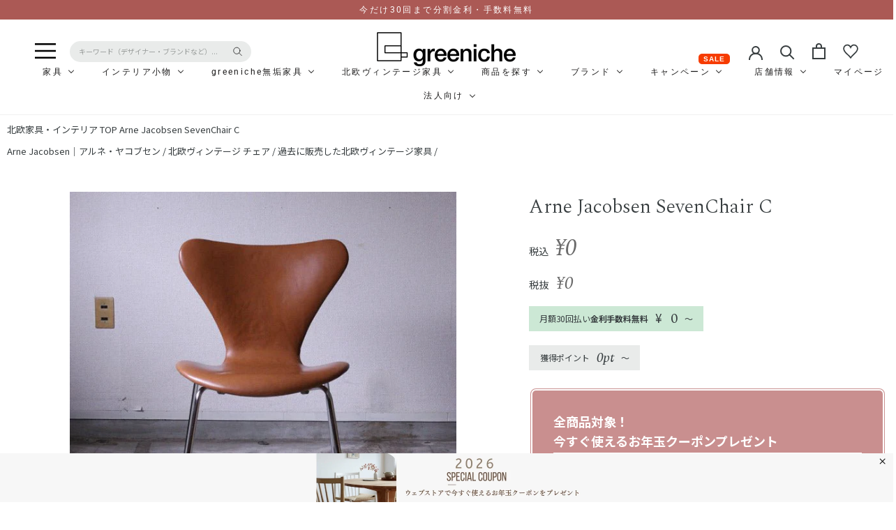

--- FILE ---
content_type: text/html; charset=utf-8
request_url: https://greeniche.jp/products/vintage-sevenchair-c
body_size: 129033
content:
<!doctype html>

<html class="no-js" lang="ja">
  <head><script>var _listeners=[];EventTarget.prototype.addEventListenerBase=EventTarget.prototype.addEventListener,EventTarget.prototype.addEventListener=function(e,t,p){_listeners.push({target:this,type:e,listener:t}),this.addEventListenerBase(e,t,p)},EventTarget.prototype.removeEventListeners=function(e){for(var t=0;t!=_listeners.length;t++){var r=_listeners[t],n=r.target,s=r.type,i=r.listener;n==this&&s==e&&this.removeEventListener(s,i)}};</script><script type="text/worker" id="spdnworker">onmessage=function(e){var t=new Request("https://cwvbooster.kirklandapps.com/optimize/2487",{redirect:"follow"});fetch(t).then(e=>e.text()).then(e=>{postMessage(e)})};</script>
<script type="text/javascript">var spdnx=new Worker("data:text/javascript;base64,"+btoa(document.getElementById("spdnworker").textContent));spdnx.onmessage=function(t){var e=document.createElement("script");e.type="text/javascript",e.textContent=t.data,document.head.appendChild(e)},spdnx.postMessage("init");</script>
<script type="text/javascript" data-spdn="1">
const observer=new MutationObserver(mutations=>{mutations.forEach(({addedNodes})=>{addedNodes.forEach(node=>{
if(node.nodeType===1&&node.tagName==='SCRIPT'&&node.type=='application/json'){node.type='application/json';return;}
if(node.tagName==='SCRIPT'&&node.innerHTML.includes('asyncLoad')){node.type='text/spdnscript'}
if(node.nodeType===1&&node.tagName==='SCRIPT'&&node.innerHTML.includes('hotjar')){node.type='text/spdnscript'}
if(node.nodeType===1&&node.tagName==='SCRIPT'&&node.innerHTML.includes('guest_login')){return;}
if(node.nodeType===1&&node.tagName==='SCRIPT'&&node.innerHTML.includes('xklaviyo')){node.type='text/spdnscript'}
if(node.nodeType===1&&node.tagName==='SCRIPT'&&node.innerHTML.includes('recaptcha')){node.type='text/spdnscript'}
if(node.nodeType===1&&node.tagName==='SCRIPT'&&node.src.includes('klaviyo')){node.type='text/spdnscript'}
if(node.nodeType===1&&node.tagName==='SCRIPT'&&node.src.includes('shop.app')){node.type='text/spdnscript'}
if(node.nodeType===1&&node.tagName==='SCRIPT'&&node.src.includes('chat')){node.type='text/spdnscript'}
if(node.nodeType===1&&node.tagName==='SCRIPT'&&node.src.includes('consent')){node.type='text/spdnscript'}
if(node.nodeType===1&&node.tagName==='SCRIPT'&&node.src.includes('apps')){node.type='text/spdnscript'}
if(node.nodeType===1&&node.tagName==='SCRIPT'&&node.src.includes('extensions')){node.type='text/spdnscript'}
if(node.nodeType===1&&node.tagName==='SCRIPT'&&node.src.includes('judge.me')){node.type='text/spdnscript'}
if(node.nodeType===1&&node.tagName==='SCRIPT'&&node.innerHTML.includes('gorgias')){node.type='text/spdnscript'}
if(node.nodeType===1&&node.tagName==='SCRIPT'&&node.innerHTML.includes('perf')){node.type='text/spdnscript'}
if(node.nodeType===1&&node.tagName==='SCRIPT'&&node.innerHTML.includes('facebook.net')){node.type='text/spdnscript'}
if(node.nodeType===1&&node.tagName==='SCRIPT'&&node.src.includes('gorgias')){node.type='text/spdnscript'}
if(node.nodeType===1&&node.tagName==='SCRIPT'&&node.src.includes('stripe')){node.type='text/spdnscript'}
if(node.nodeType===1&&node.tagName==='SCRIPT'&&node.src.includes('mem')){node.type='text/spdnscript'}
if(node.nodeType===1&&node.tagName==='SCRIPT'&&node.src.includes('notify')){node.type='text/javascript'}
if(node.nodeType===1&&node.tagName==='SCRIPT'&&node.src.includes('privy')){node.type='text/spdnscript'}
if(node.nodeType===1&&node.tagName==='SCRIPT'&&node.src.includes('incart')){node.type='text/spdnscript'}
if(node.nodeType===1&&node.tagName==='SCRIPT'&&node.src.includes('webui')){node.type='text/spdnscript'}

 if(node.nodeType===1&&node.tagName==='SCRIPT'&&node.innerHTML.includes('gtag')){node.type='text/spdnscript'}
if(node.nodeType===1&&node.tagName==='SCRIPT'&&node.innerHTML.includes('tagmanager')){node.type='text/spdnscript'}
if(node.nodeType===1&&node.tagName==='SCRIPT'&&node.innerHTML.includes('gtm')){node.type='text/spdnscript'}
if(node.nodeType===1&&node.tagName==='SCRIPT'&&node.src.includes('googlet')){node.type='text/spdnscript'}
if(node.tagName==='SCRIPT'&&node.className=='analytics'){node.type='text/spdnscript'}  })})})
var ua = navigator.userAgent.toLowerCase();if ((ua.indexOf('chrome') > -1 || ua.indexOf('firefox') > -1) && window.location.href.indexOf("pages") === -1 && window.location.href.indexOf("collections") === -1 && window.location.href.indexOf("cart") === -1 ) {observer.observe(document.documentElement,{childList:true,subtree:true})}</script>
    
    
    
    
    
    

<meta name="smart-seo-integrated" content="true" /><title>Arne Jacobsen SevenChair C | 北欧家具 北欧インテリア通販サイト greeniche (グリニッチ)</title>
<meta name="description" content="Arne Jacobsen SevenChair Cを販売するグリニッチの通販サイトです。無料のコーディネート相談もお気軽にどうぞ！" />
<meta name="smartseo-keyword" content="" />
<meta name="smartseo-timestamp" content="16862826490157244" />
<!--JSON-LD data generated by Smart SEO-->
<script type="application/ld+json">
    {
        "@context": "https://schema.org/",
        "@type": "Product",
        "url": "https://greeniche.jp/products/vintage-sevenchair-c",
        "name": "Arne Jacobsen SevenChair C | 北欧家具 北欧インテリア通販サイト greeniche (グリニッチ)",
        "image": "https://greeniche.jp/cdn/shop/products/1_040009000206-156404.jpg?v=1756193053",
        "description": "Arne Jacobsen SevenChair Cを販売するグリニッチの通販サイトです。無料のコーディネート相談もお気軽にどうぞ！",
        "brand": {
            "@type": "Brand",
            "name": "vintage (SOLD)"
        },
        "weight": "10.0kg",
        "aggregateRating": {
            "@type": "AggregateRating",
            "description": "Judge.me Reviews",
            "ratingValue": "4.73",
            "reviewCount": "15"
        },
        "offers": [
            {
                "@type": "Offer",
                "priceCurrency": "JPY",
                "price": "0.00",
                "priceValidUntil": "2026-04-14",
                "availability": "https://schema.org/OutOfStock",
                "itemCondition": "https://schema.org/NewCondition",
                "url": "https://greeniche.jp/products/vintage-sevenchair-c?variant=39377889689705",
                "seller": {
                    "@type": "Organization",
                    "name": "北欧家具 北欧インテリア通販サイト greeniche (グリニッチ)"
                }
            }]
    }
</script><!--JSON-LD data generated by Smart SEO-->
<script type="application/ld+json">
    {
        "@context": "https://schema.org",
        "@type": "BreadcrumbList",
        "itemListElement": [
            {
                "@type": "ListItem",
                "position": 1,
                "item": {
                    "@type": "Website",
                    "@id": "https://greeniche.jp",
                    "name": "Translation missing: ja.general.breadcrumbs.home"
                }
            },
            {
                "@type": "ListItem",
                "position": 2,
                "item": {
                    "@type": "WebPage",
                    "@id": "https://greeniche.jp/products/vintage-sevenchair-c",
                    "name": "Arne Jacobsen SevenChair C"
                }
            }
        ]
    }
</script>
<!--JSON-LD data generated by Smart SEO-->
<script type="application/ld+json">
    {
        "@context": "https://schema.org",
        "@type": "Organization",
        "name": "北欧家具 北欧インテリア通販サイト greeniche (グリニッチ)",
        "url": "https://greeniche.jp",
        "description": "北欧インテリアショップ「グリニッチ」は、北欧家具やヴィンテージ家具、オリジナル無垢材家具を販売しています。",
        "logo": "https://cdn.shopify.com/s/files/1/0294/7851/8889/files/logo-big_200x_11225d8d-8aed-4057-9b2b-676b674f34a1.png?v=1647512022",
        "image": "https://cdn.shopify.com/s/files/1/0294/7851/8889/files/logo-big_200x_11225d8d-8aed-4057-9b2b-676b674f34a1.png?v=1647512022",
        "sameAs": ["https://www.facebook.com/greeniche/","https://www.instagram.com/greeniche_inc/","https://twitter.com/greeniche_inc","https://www.youtube.com/user/greenichemovie","https://www.pinterest.jp/greeniche_inc/"],
        "address": {
            "@type": "PostalAddress",
            "streetAddress": "猿楽町29-10 HILLSIDETERRACE代官山 C棟",
            "addressLocality": "渋谷区",
            "addressRegion": "東京都",
            "postalCode": "150-0033",
            "addressCountry": "日本"
        },
        "telephone": "03-6416-5650"
    }
</script>
<!-- Google Tag Manager -->
    <script>
      (function(w,d,s,l,i){w[l]=w[l]||[];w[l].push({'gtm.start':
      new Date().getTime(),event:'gtm.js'});var f=d.getElementsByTagName(s)[0],
      j=d.createElement(s),dl=l!='dataLayer'?'&l='+l:'';j.async=true;j.src=
      'https://www.googletagmanager.com/gtm.js?id='+i+dl;f.parentNode.insertBefore(j,f);
      })(window,document,'script','dataLayer','GTM-MKVTFH9');
    </script>
    <!-- End Google Tag Manager -->

    <meta charset="utf-8">
    <meta http-equiv="X-UA-Compatible" content="IE=edge,chrome=1">
    <meta
      name="viewport"
      content="width=device-width, initial-scale=1.0, height=device-height, minimum-scale=1.0, maximum-scale=1.0"
    >
    <meta name="theme-color" content=""><!-- 20241218_竹内追加ここから --><!-- 20241218_竹内追加ここまで -->

    

	



	



	



	



	



	



	



	



	
		<link rel="canonical" href="https://greeniche.jp/collections/vintage-available-now-chair-stool/products/vintage-sevenchair-c">

	



	



	



	



	



    

    

    

    

    

    

    

    

    

    
<link rel="shortcut icon" href="//greeniche.jp/cdn/shop/files/favicon_96x.png?v=1614378903" type="image/png">



















<meta property="og:type" content="product">
  <meta property="og:title" content="Arne Jacobsen SevenChair C"><meta property="og:image" content="http://greeniche.jp/cdn/shop/products/1_040009000206-156404_1024x.jpg?v=1756193053">
    <meta property="og:image:secure_url" content="https://greeniche.jp/cdn/shop/products/1_040009000206-156404_1024x.jpg?v=1756193053"><meta property="og:image" content="http://greeniche.jp/cdn/shop/products/2_040009000206-259048_1024x.jpg?v=1756193053">
    <meta property="og:image:secure_url" content="https://greeniche.jp/cdn/shop/products/2_040009000206-259048_1024x.jpg?v=1756193053"><meta property="og:image" content="http://greeniche.jp/cdn/shop/products/3_040009000206-426927_1024x.jpg?v=1756193053">
    <meta property="og:image:secure_url" content="https://greeniche.jp/cdn/shop/products/3_040009000206-426927_1024x.jpg?v=1756193053"><meta property="product:price:amount" content="0">
  <meta property="product:price:currency" content="JPY"><meta property="og:description" content="メーカー Fritz Hansen デザイナー Arne Jacobsen 生産国 Denmark 年代 1955年 サイズ(mm) W470×D520×H780 / SH440 マテリアル leather / steel 備考 状態は良好です"><meta property="og:url" content="https://greeniche.jp/products/vintage-sevenchair-c">
<meta property="og:site_name" content="北欧家具 北欧インテリア通販サイト greeniche (グリニッチ)"><meta name="twitter:card" content="summary"><meta name="twitter:title" content="Arne Jacobsen SevenChair C">
  <meta name="twitter:description" content="


メーカー
Fritz Hansen
デザイナー
Arne Jacobsen
生産国
Denmark
年代
1955年
サイズ(mm)
W470×D520×H780 / SH440
マテリアル
leather / steel
備考
状態は良好です

">
  <meta name="twitter:image" content="https://greeniche.jp/cdn/shop/products/1_040009000206-156404_600x600_crop_center.jpg?v=1756193053">
<script>window.performance && window.performance.mark && window.performance.mark('shopify.content_for_header.start');</script><meta name="google-site-verification" content="JzLeUlFqMo_9vZOEtqbrRCpNB5_HfJ7R5QAEuQO4_4s">
<meta name="facebook-domain-verification" content="9dwu91d2774gyx3ri2r2tsacr6cdmt">
<meta id="shopify-digital-wallet" name="shopify-digital-wallet" content="/29478518889/digital_wallets/dialog">
<meta name="shopify-checkout-api-token" content="dcfe94f7ff4b2069004cbbb2f0b9e4e6">
<link rel="alternate" type="application/json+oembed" href="https://greeniche.jp/products/vintage-sevenchair-c.oembed">
<script async="async" src="/checkouts/internal/preloads.js?locale=ja-JP"></script>
<link rel="preconnect" href="https://shop.app" crossorigin="anonymous">
<script async="async" src="https://shop.app/checkouts/internal/preloads.js?locale=ja-JP&shop_id=29478518889" crossorigin="anonymous"></script>
<script id="apple-pay-shop-capabilities" type="application/json">{"shopId":29478518889,"countryCode":"JP","currencyCode":"JPY","merchantCapabilities":["supports3DS"],"merchantId":"gid:\/\/shopify\/Shop\/29478518889","merchantName":"北欧家具 北欧インテリア通販サイト greeniche (グリニッチ)","requiredBillingContactFields":["postalAddress","email","phone"],"requiredShippingContactFields":["postalAddress","email","phone"],"shippingType":"shipping","supportedNetworks":["visa","masterCard","amex","jcb","discover"],"total":{"type":"pending","label":"北欧家具 北欧インテリア通販サイト greeniche (グリニッチ)","amount":"1.00"},"shopifyPaymentsEnabled":true,"supportsSubscriptions":true}</script>
<script id="shopify-features" type="application/json">{"accessToken":"dcfe94f7ff4b2069004cbbb2f0b9e4e6","betas":["rich-media-storefront-analytics"],"domain":"greeniche.jp","predictiveSearch":false,"shopId":29478518889,"locale":"ja"}</script>
<script>var Shopify = Shopify || {};
Shopify.shop = "greenichejp.myshopify.com";
Shopify.locale = "ja";
Shopify.currency = {"active":"JPY","rate":"1.0"};
Shopify.country = "JP";
Shopify.theme = {"name":"2024-05-23-greeniche_widget調整","id":178812485947,"schema_name":"Prestige","schema_version":"4.7.2","theme_store_id":null,"role":"main"};
Shopify.theme.handle = "null";
Shopify.theme.style = {"id":null,"handle":null};
Shopify.cdnHost = "greeniche.jp/cdn";
Shopify.routes = Shopify.routes || {};
Shopify.routes.root = "/";</script>
<script type="module">!function(o){(o.Shopify=o.Shopify||{}).modules=!0}(window);</script>
<script>!function(o){function n(){var o=[];function n(){o.push(Array.prototype.slice.apply(arguments))}return n.q=o,n}var t=o.Shopify=o.Shopify||{};t.loadFeatures=n(),t.autoloadFeatures=n()}(window);</script>
<script>
  window.ShopifyPay = window.ShopifyPay || {};
  window.ShopifyPay.apiHost = "shop.app\/pay";
  window.ShopifyPay.redirectState = null;
</script>
<script id="shop-js-analytics" type="application/json">{"pageType":"product"}</script>
<script defer="defer" async type="module" src="//greeniche.jp/cdn/shopifycloud/shop-js/modules/v2/client.init-shop-cart-sync_CRO8OuKI.ja.esm.js"></script>
<script defer="defer" async type="module" src="//greeniche.jp/cdn/shopifycloud/shop-js/modules/v2/chunk.common_A56sv42F.esm.js"></script>
<script type="module">
  await import("//greeniche.jp/cdn/shopifycloud/shop-js/modules/v2/client.init-shop-cart-sync_CRO8OuKI.ja.esm.js");
await import("//greeniche.jp/cdn/shopifycloud/shop-js/modules/v2/chunk.common_A56sv42F.esm.js");

  window.Shopify.SignInWithShop?.initShopCartSync?.({"fedCMEnabled":true,"windoidEnabled":true});

</script>
<script>
  window.Shopify = window.Shopify || {};
  if (!window.Shopify.featureAssets) window.Shopify.featureAssets = {};
  window.Shopify.featureAssets['shop-js'] = {"shop-cart-sync":["modules/v2/client.shop-cart-sync_Rbupk0-S.ja.esm.js","modules/v2/chunk.common_A56sv42F.esm.js"],"init-fed-cm":["modules/v2/client.init-fed-cm_Brlme73P.ja.esm.js","modules/v2/chunk.common_A56sv42F.esm.js"],"shop-button":["modules/v2/client.shop-button_CAOYMen2.ja.esm.js","modules/v2/chunk.common_A56sv42F.esm.js"],"shop-cash-offers":["modules/v2/client.shop-cash-offers_ivvZeP39.ja.esm.js","modules/v2/chunk.common_A56sv42F.esm.js","modules/v2/chunk.modal_ILhUGby7.esm.js"],"init-windoid":["modules/v2/client.init-windoid_BLzf7E_S.ja.esm.js","modules/v2/chunk.common_A56sv42F.esm.js"],"init-shop-email-lookup-coordinator":["modules/v2/client.init-shop-email-lookup-coordinator_Dz-pgYZI.ja.esm.js","modules/v2/chunk.common_A56sv42F.esm.js"],"shop-toast-manager":["modules/v2/client.shop-toast-manager_BRuj-JEc.ja.esm.js","modules/v2/chunk.common_A56sv42F.esm.js"],"shop-login-button":["modules/v2/client.shop-login-button_DgSCIKnN.ja.esm.js","modules/v2/chunk.common_A56sv42F.esm.js","modules/v2/chunk.modal_ILhUGby7.esm.js"],"avatar":["modules/v2/client.avatar_BTnouDA3.ja.esm.js"],"pay-button":["modules/v2/client.pay-button_CxybczQF.ja.esm.js","modules/v2/chunk.common_A56sv42F.esm.js"],"init-shop-cart-sync":["modules/v2/client.init-shop-cart-sync_CRO8OuKI.ja.esm.js","modules/v2/chunk.common_A56sv42F.esm.js"],"init-customer-accounts":["modules/v2/client.init-customer-accounts_B7JfRd7a.ja.esm.js","modules/v2/client.shop-login-button_DgSCIKnN.ja.esm.js","modules/v2/chunk.common_A56sv42F.esm.js","modules/v2/chunk.modal_ILhUGby7.esm.js"],"init-shop-for-new-customer-accounts":["modules/v2/client.init-shop-for-new-customer-accounts_DuVdZwgs.ja.esm.js","modules/v2/client.shop-login-button_DgSCIKnN.ja.esm.js","modules/v2/chunk.common_A56sv42F.esm.js","modules/v2/chunk.modal_ILhUGby7.esm.js"],"init-customer-accounts-sign-up":["modules/v2/client.init-customer-accounts-sign-up_Bo1CzG-w.ja.esm.js","modules/v2/client.shop-login-button_DgSCIKnN.ja.esm.js","modules/v2/chunk.common_A56sv42F.esm.js","modules/v2/chunk.modal_ILhUGby7.esm.js"],"checkout-modal":["modules/v2/client.checkout-modal_B2T2_lCJ.ja.esm.js","modules/v2/chunk.common_A56sv42F.esm.js","modules/v2/chunk.modal_ILhUGby7.esm.js"],"shop-follow-button":["modules/v2/client.shop-follow-button_Bkz4TQZn.ja.esm.js","modules/v2/chunk.common_A56sv42F.esm.js","modules/v2/chunk.modal_ILhUGby7.esm.js"],"lead-capture":["modules/v2/client.lead-capture_C6eAi-6_.ja.esm.js","modules/v2/chunk.common_A56sv42F.esm.js","modules/v2/chunk.modal_ILhUGby7.esm.js"],"shop-login":["modules/v2/client.shop-login_QcPsljo4.ja.esm.js","modules/v2/chunk.common_A56sv42F.esm.js","modules/v2/chunk.modal_ILhUGby7.esm.js"],"payment-terms":["modules/v2/client.payment-terms_Dt9LCeZF.ja.esm.js","modules/v2/chunk.common_A56sv42F.esm.js","modules/v2/chunk.modal_ILhUGby7.esm.js"]};
</script>
<script>(function() {
  var isLoaded = false;
  function asyncLoad() {
    if (isLoaded) return;
    isLoaded = true;
    var urls = ["https:\/\/cloudsearch-1f874.kxcdn.com\/shopify.js?srp=\/a\/search\u0026markets=1\u0026shop=greenichejp.myshopify.com","https:\/\/cax.channel.io\/shopify\/plugins\/508d76d0-35cc-411c-b9e1-de528c1312e7.js?shop=greenichejp.myshopify.com","https:\/\/static.klaviyo.com\/onsite\/js\/klaviyo.js?company_id=RYMCqz\u0026shop=greenichejp.myshopify.com","https:\/\/cdn.nfcube.com\/instafeed-1442157186e3c8a1bec512bf4120e8d9.js?shop=greenichejp.myshopify.com","\/\/cdn.shopify.com\/proxy\/2c0e7ca1a6759a9915335875a3491f55b675dff34cfa570533e7f14a996ec195\/shopify-script-tags.s3.eu-west-1.amazonaws.com\/smartseo\/instantpage.js?shop=greenichejp.myshopify.com\u0026sp-cache-control=cHVibGljLCBtYXgtYWdlPTkwMA"];
    for (var i = 0; i < urls.length; i++) {
      var s = document.createElement('script');
      s.type = 'text/javascript';
      s.async = true;
      s.src = urls[i];
      var x = document.getElementsByTagName('script')[0];
      x.parentNode.insertBefore(s, x);
    }
  };
  if(window.attachEvent) {
    window.attachEvent('onload', asyncLoad);
  } else {
    window.addEventListener('load', asyncLoad, false);
  }
})();</script>
<script id="__st">var __st={"a":29478518889,"offset":32400,"reqid":"7fac93c7-add3-411b-be51-e5802ca426f7-1768390303","pageurl":"greeniche.jp\/products\/vintage-sevenchair-c","u":"1fd0a411ec60","p":"product","rtyp":"product","rid":6598472532073};</script>
<script>window.ShopifyPaypalV4VisibilityTracking = true;</script>
<script id="captcha-bootstrap">!function(){'use strict';const t='contact',e='account',n='new_comment',o=[[t,t],['blogs',n],['comments',n],[t,'customer']],c=[[e,'customer_login'],[e,'guest_login'],[e,'recover_customer_password'],[e,'create_customer']],r=t=>t.map((([t,e])=>`form[action*='/${t}']:not([data-nocaptcha='true']) input[name='form_type'][value='${e}']`)).join(','),a=t=>()=>t?[...document.querySelectorAll(t)].map((t=>t.form)):[];function s(){const t=[...o],e=r(t);return a(e)}const i='password',u='form_key',d=['recaptcha-v3-token','g-recaptcha-response','h-captcha-response',i],f=()=>{try{return window.sessionStorage}catch{return}},m='__shopify_v',_=t=>t.elements[u];function p(t,e,n=!1){try{const o=window.sessionStorage,c=JSON.parse(o.getItem(e)),{data:r}=function(t){const{data:e,action:n}=t;return t[m]||n?{data:e,action:n}:{data:t,action:n}}(c);for(const[e,n]of Object.entries(r))t.elements[e]&&(t.elements[e].value=n);n&&o.removeItem(e)}catch(o){console.error('form repopulation failed',{error:o})}}const l='form_type',E='cptcha';function T(t){t.dataset[E]=!0}const w=window,h=w.document,L='Shopify',v='ce_forms',y='captcha';let A=!1;((t,e)=>{const n=(g='f06e6c50-85a8-45c8-87d0-21a2b65856fe',I='https://cdn.shopify.com/shopifycloud/storefront-forms-hcaptcha/ce_storefront_forms_captcha_hcaptcha.v1.5.2.iife.js',D={infoText:'hCaptchaによる保護',privacyText:'プライバシー',termsText:'利用規約'},(t,e,n)=>{const o=w[L][v],c=o.bindForm;if(c)return c(t,g,e,D).then(n);var r;o.q.push([[t,g,e,D],n]),r=I,A||(h.body.append(Object.assign(h.createElement('script'),{id:'captcha-provider',async:!0,src:r})),A=!0)});var g,I,D;w[L]=w[L]||{},w[L][v]=w[L][v]||{},w[L][v].q=[],w[L][y]=w[L][y]||{},w[L][y].protect=function(t,e){n(t,void 0,e),T(t)},Object.freeze(w[L][y]),function(t,e,n,w,h,L){const[v,y,A,g]=function(t,e,n){const i=e?o:[],u=t?c:[],d=[...i,...u],f=r(d),m=r(i),_=r(d.filter((([t,e])=>n.includes(e))));return[a(f),a(m),a(_),s()]}(w,h,L),I=t=>{const e=t.target;return e instanceof HTMLFormElement?e:e&&e.form},D=t=>v().includes(t);t.addEventListener('submit',(t=>{const e=I(t);if(!e)return;const n=D(e)&&!e.dataset.hcaptchaBound&&!e.dataset.recaptchaBound,o=_(e),c=g().includes(e)&&(!o||!o.value);(n||c)&&t.preventDefault(),c&&!n&&(function(t){try{if(!f())return;!function(t){const e=f();if(!e)return;const n=_(t);if(!n)return;const o=n.value;o&&e.removeItem(o)}(t);const e=Array.from(Array(32),(()=>Math.random().toString(36)[2])).join('');!function(t,e){_(t)||t.append(Object.assign(document.createElement('input'),{type:'hidden',name:u})),t.elements[u].value=e}(t,e),function(t,e){const n=f();if(!n)return;const o=[...t.querySelectorAll(`input[type='${i}']`)].map((({name:t})=>t)),c=[...d,...o],r={};for(const[a,s]of new FormData(t).entries())c.includes(a)||(r[a]=s);n.setItem(e,JSON.stringify({[m]:1,action:t.action,data:r}))}(t,e)}catch(e){console.error('failed to persist form',e)}}(e),e.submit())}));const S=(t,e)=>{t&&!t.dataset[E]&&(n(t,e.some((e=>e===t))),T(t))};for(const o of['focusin','change'])t.addEventListener(o,(t=>{const e=I(t);D(e)&&S(e,y())}));const B=e.get('form_key'),M=e.get(l),P=B&&M;t.addEventListener('DOMContentLoaded',(()=>{const t=y();if(P)for(const e of t)e.elements[l].value===M&&p(e,B);[...new Set([...A(),...v().filter((t=>'true'===t.dataset.shopifyCaptcha))])].forEach((e=>S(e,t)))}))}(h,new URLSearchParams(w.location.search),n,t,e,['guest_login'])})(!0,!0)}();</script>
<script integrity="sha256-4kQ18oKyAcykRKYeNunJcIwy7WH5gtpwJnB7kiuLZ1E=" data-source-attribution="shopify.loadfeatures" defer="defer" src="//greeniche.jp/cdn/shopifycloud/storefront/assets/storefront/load_feature-a0a9edcb.js" crossorigin="anonymous"></script>
<script crossorigin="anonymous" defer="defer" src="//greeniche.jp/cdn/shopifycloud/storefront/assets/shopify_pay/storefront-65b4c6d7.js?v=20250812"></script>
<script data-source-attribution="shopify.dynamic_checkout.dynamic.init">var Shopify=Shopify||{};Shopify.PaymentButton=Shopify.PaymentButton||{isStorefrontPortableWallets:!0,init:function(){window.Shopify.PaymentButton.init=function(){};var t=document.createElement("script");t.src="https://greeniche.jp/cdn/shopifycloud/portable-wallets/latest/portable-wallets.ja.js",t.type="module",document.head.appendChild(t)}};
</script>
<script data-source-attribution="shopify.dynamic_checkout.buyer_consent">
  function portableWalletsHideBuyerConsent(e){var t=document.getElementById("shopify-buyer-consent"),n=document.getElementById("shopify-subscription-policy-button");t&&n&&(t.classList.add("hidden"),t.setAttribute("aria-hidden","true"),n.removeEventListener("click",e))}function portableWalletsShowBuyerConsent(e){var t=document.getElementById("shopify-buyer-consent"),n=document.getElementById("shopify-subscription-policy-button");t&&n&&(t.classList.remove("hidden"),t.removeAttribute("aria-hidden"),n.addEventListener("click",e))}window.Shopify?.PaymentButton&&(window.Shopify.PaymentButton.hideBuyerConsent=portableWalletsHideBuyerConsent,window.Shopify.PaymentButton.showBuyerConsent=portableWalletsShowBuyerConsent);
</script>
<script data-source-attribution="shopify.dynamic_checkout.cart.bootstrap">document.addEventListener("DOMContentLoaded",(function(){function t(){return document.querySelector("shopify-accelerated-checkout-cart, shopify-accelerated-checkout")}if(t())Shopify.PaymentButton.init();else{new MutationObserver((function(e,n){t()&&(Shopify.PaymentButton.init(),n.disconnect())})).observe(document.body,{childList:!0,subtree:!0})}}));
</script>
<link id="shopify-accelerated-checkout-styles" rel="stylesheet" media="screen" href="https://greeniche.jp/cdn/shopifycloud/portable-wallets/latest/accelerated-checkout-backwards-compat.css" crossorigin="anonymous">
<style id="shopify-accelerated-checkout-cart">
        #shopify-buyer-consent {
  margin-top: 1em;
  display: inline-block;
  width: 100%;
}

#shopify-buyer-consent.hidden {
  display: none;
}

#shopify-subscription-policy-button {
  background: none;
  border: none;
  padding: 0;
  text-decoration: underline;
  font-size: inherit;
  cursor: pointer;
}

#shopify-subscription-policy-button::before {
  box-shadow: none;
}

      </style>

<script>window.performance && window.performance.mark && window.performance.mark('shopify.content_for_header.end');</script><link rel="stylesheet" href="//greeniche.jp/cdn/shop/t/38/assets/slick.css?v=98340474046176884051754632067">
    <link rel="stylesheet" href="//greeniche.jp/cdn/shop/t/38/assets/slick-theme.css?v=101526033541259890611754632066">
    <link rel="stylesheet" href="//greeniche.jp/cdn/shop/t/38/assets/magnific-popup.css?v=86223478825741227711754632055">

    <link rel="stylesheet" href="//greeniche.jp/cdn/shop/t/38/assets/theme.scss.css?v=7157299895307340981762467192">
    <link rel="stylesheet" href="//greeniche.jp/cdn/shop/t/38/assets/design.scss.css?v=14345010793464237281761705520">
    <link rel="stylesheet" href="//greeniche.jp/cdn/shop/t/38/assets/customize.css?v=136018893755060525351754631768">

    <link
      href="https://fonts.googleapis.com/css2?family=Spectral:ital,wght@0,200;0,300;0,400;0,500;0,600;0,700;0,800;1,200;1,300;1,400;1,500;1,600;1,700;1,800&display=swap"
      rel="stylesheet"
    >
    <script src="https://code.jquery.com/jquery-3.2.1.min.js"></script>
    <script>
      // This allows to expose several variables to the global scope, to be used in scripts
      window.theme = {
        pageType: "product",
        moneyFormat: "¥{{amount_no_decimals}}",
        moneyWithCurrencyFormat: "¥{{amount_no_decimals}} JPY",
        productImageSize: "natural",
        searchMode: "product",
        showPageTransition: true,
        showElementStaggering: false,
        showImageZooming: true
      };

      window.routes = {
        rootUrl: "\/",
        cartUrl: "\/cart",
        cartAddUrl: "\/cart\/add",
        cartChangeUrl: "\/cart\/change",
        searchUrl: "\/search",
        productRecommendationsUrl: "\/recommendations\/products"
      };

      window.languages = {
        cartAddNote: "備考欄",
        cartEditNote: "注文メモの編集",
        productImageLoadingError: "この画像を読み込めませんでした。 ページをリロードしてみてください。",
        productFormAddToCart: "カートに追加する",
        productFormUnavailable: "利用できません",
        productFormSoldOut: "SOLD OUT",
        shippingEstimatorOneResult: "1 option available:",
        shippingEstimatorMoreResults: "{{count}} options available:",
        shippingEstimatorNoResults: "No shipping could be found"
      };

      window.lazySizesConfig = {
        loadHidden: false,
        hFac: 0.5,
        expFactor: 2,
        ricTimeout: 150,
        lazyClass: 'Image--lazyLoad',
        loadingClass: 'Image--lazyLoading',
        loadedClass: 'Image--lazyLoaded'
      };

      document.documentElement.className = document.documentElement.className.replace('no-js', 'js');
      document.documentElement.style.setProperty('--window-height', window.innerHeight + 'px');

      // We do a quick detection of some features (we could use Modernizr but for so little...)
      (function() {
        document.documentElement.className += ((window.CSS && window.CSS.supports('(position: sticky) or (position: -webkit-sticky)')) ? ' supports-sticky' : ' no-supports-sticky');
        document.documentElement.className += (window.matchMedia('(-moz-touch-enabled: 1), (hover: none)')).matches ? ' no-supports-hover' : ' supports-hover';
      }());
    </script>

    <script src="//greeniche.jp/cdn/shop/t/38/assets/lazysizes.min.js?v=174358363404432586981754632053" async></script><script
      src="https://polyfill-fastly.net/v3/polyfill.min.js?unknown=polyfill&features=fetch,Element.prototype.closest,Element.prototype.remove,Element.prototype.classList,Array.prototype.includes,Array.prototype.fill,Object.assign,CustomEvent,IntersectionObserver,IntersectionObserverEntry,URL"
      defer
    ></script>
    <script src="//greeniche.jp/cdn/shop/t/38/assets/libs.min.js?v=26178543184394469741754632054" defer></script>
    <script src="//greeniche.jp/cdn/shop/t/38/assets/theme.min.js?v=102795024835005902111754632071" defer></script>
    <script src="//greeniche.jp/cdn/shop/t/38/assets/slick.min.js?v=71779134894361685811754632068" defer></script>
    <script src="//greeniche.jp/cdn/shop/t/38/assets/jquery.magnific-popup.min.js?v=184369421263510081681754632053" defer></script>
    <script src="https://cdn.jsdelivr.net/npm/lazyload@2.0.0-rc.2/lazyload.min.js"></script>

    <script src="//greeniche.jp/cdn/shop/t/38/assets/custom.js?v=9885341206316307591759312914" defer></script>

    <script src="//ajax.googleapis.com/ajax/libs/jquery/2.2.4/jquery.min.js" type="text/javascript"></script>

    <script>
      (function () {
        window.onpageshow = function() {
          if (window.theme.showPageTransition) {
            var pageTransition = document.querySelector('.PageTransition');

            if (pageTransition) {
              pageTransition.style.visibility = 'visible';
              pageTransition.style.opacity = '0';
            }
          }

          // When the page is loaded from the cache, we have to reload the cart content
          document.documentElement.dispatchEvent(new CustomEvent('cart:refresh', {
            bubbles: true
          }));
        };
      })();
    </script>

    <link rel="preconnect" href="cdn.shopify.com">
    <link rel="preconnect" href="cdn.shopify.com" crossorigin>

    




















    <!-- Gem_Page_Header_Script -->
        


    <!-- End_Gem_Page_Header_Script -->

    <!-- Wishlist King -->
    

<script type="text/javascript">
  function initAppmate(Appmate){
    Appmate.wk.on({
      'click [data-wk-add-product]': eventHandler(function(){
        var productId = this.getAttribute('data-wk-add-product');
        var select = Appmate.wk.$('form select[name="id"]');
        var variantId = select.length ? select.val() : undefined;
        Appmate.wk.addProduct(productId, variantId).then(function(product) {
          var variant = product.selected_or_first_available_variant || {};
          sendTracking({
            hitType: 'event',
            eventCategory: 'Wishlist',
            eventAction: 'WK Added Product',
            eventLabel: 'Wishlist King',
          }, {
            id: variant.sku || variant.id,
            name: product.title,
            category: product.type,
            brand: product.vendor,
            variant: variant.title,
            price: WCProduct_VariantPrice
          }, {
            list: "" || undefined
          });
        });
      }),
      'click [data-wk-remove-product]': eventHandler(function(){
        var productId = this.getAttribute('data-wk-remove-product');
        Appmate.wk.removeProduct(productId).then(function(product) {
          var variant = product.selected_or_first_available_variant || {};
          sendTracking({
            hitType: 'event',
            eventCategory: 'Wishlist',
            eventAction: 'WK Removed Product',
            eventLabel: 'Wishlist King',
          }, {
            id: variant.sku || variant.id,
            name: product.title,
            category: product.type,
            brand: product.vendor,
            variant: variant.title,
            price: WCProduct_VariantPrice
          }, {
            list: "" || undefined
          });
        });
      }),
      'click [data-wk-remove-item]': eventHandler(function(){
        var itemId = this.getAttribute('data-wk-remove-item');
        fadeOrNot(this, function() {
          Appmate.wk.removeItem(itemId).then(function(product){
            var variant = product.selected_or_first_available_variant || {};
            sendTracking({
              hitType: 'event',
              eventCategory: 'Wishlist',
              eventAction: 'WK Removed Product',
              eventLabel: 'Wishlist King',
            }, {
              id: variant.sku || variant.id,
              name: product.title,
              category: product.type,
              brand: product.vendor,
              variant: variant.title,
              price: WCProduct_VariantPrice
            }, {
              list: "" || undefined
            });
          });
        });
      }),
      'click [data-wk-clear-wishlist]': eventHandler(function(){
        var wishlistId = this.getAttribute('data-wk-clear-wishlist');
        Appmate.wk.clear(wishlistId).then(function() {
          sendTracking({
            hitType: 'event',
            eventCategory: 'Wishlist',
            eventAction: 'WK Cleared Wishlist',
            eventLabel: 'Wishlist King',
          });
        });
      }),
      'click [data-wk-share]': eventHandler(function(){
        var params = {
          wkShareService: this.getAttribute("data-wk-share-service"),
          wkShare: this.getAttribute("data-wk-share"),
          wkShareImage: this.getAttribute("data-wk-share-image")
        };
        var shareLink = Appmate.wk.getShareLink(params);

        sendTracking({
          hitType: 'event',
          eventCategory: 'Wishlist',
          eventAction: 'WK Shared Wishlist (' + params.wkShareService + ')',
          eventLabel: 'Wishlist King',
        });

        switch (params.wkShareService) {
          case 'link':
            Appmate.wk.$('#wk-share-link-text').addClass('wk-visible').find('.wk-text').html(shareLink);
            var copyButton = Appmate.wk.$('#wk-share-link-text .wk-clipboard');
            var copyText = copyButton.html();
            var clipboard = Appmate.wk.clipboard(copyButton[0]);
            clipboard.on('success', function(e) {
              copyButton.html('copied');
              setTimeout(function(){
                copyButton.html(copyText);
              }, 2000);
            });
            break;
          case 'email':
            window.location.href = shareLink;
            break;
          case 'contact':
            var contactUrl = '/pages/contact';
            var message = 'Here is the link to my list:\n' + shareLink;
            window.location.href=contactUrl + '?message=' + encodeURIComponent(message);
            break;
          default:
            window.open(
              shareLink,
              'wishlist_share',
              'height=590, width=770, toolbar=no, menubar=no, scrollbars=no, resizable=no, location=no, directories=no, status=no'
            );
        }
      }),
      'click [data-wk-move-to-cart]': eventHandler(function(){
        var $elem = Appmate.wk.$(this);
        $form = $elem.parents('form');
        $elem.prop("disabled", true);

        var item = this.getAttribute('data-wk-move-to-cart');
        var formData = $form.serialize();

        fadeOrNot(this, function(){
          Appmate.wk
          .moveToCart(item, formData)
          .then(function(product){
            $elem.prop("disabled", false);

            var variant = product.selected_or_first_available_variant || {};
            sendTracking({
              hitType: 'event',
              eventCategory: 'Wishlist',
              eventAction: 'WK Added to Cart',
              eventLabel: 'Wishlist King',
              hitCallback: function() {
                window.scrollTo(0, 0);
                location.reload();
              }
            }, {
              id: variant.sku || variant.id,
              name: product.title,
              category: product.type,
              brand: product.vendor,
              variant: variant.title,
              price: variant.price,
              quantity: 1,
            }, {
              list: "" || undefined
            });
          });
        });
      }),
      'render .wk-option-select': function(elem){
        appmateOptionSelect(elem);
      },
      'login-required': function (intent) {
        var redirect = {
          path: window.location.pathname,
          intent: intent
        };
        window.location = '/account/login?wk-redirect=' + encodeURIComponent(JSON.stringify(redirect));
      },
      'render .swiper-container': function (elem) {
        // initSlider()
      },
      'ready': function () {
        // Appmate.wk.$(document).ready(initSlider);
        fillContactForm();

        var redirect = Appmate.wk.getQueryParam('wk-redirect');
        if (redirect) {
          Appmate.wk.addLoginRedirect(Appmate.wk.$('#customer_login'), JSON.parse(redirect));
        }
        var intent = Appmate.wk.getQueryParam('wk-intent');
        if (intent) {
          intent = JSON.parse(intent);
          switch (intent.action) {
            case 'addProduct':
              Appmate.wk.addProduct(intent.product, intent.variant)
              break;
            default:
              console.warn('Wishlist King: Intent not implemented', intent)
          }
          if (window.history && window.history.pushState) {
            history.pushState(null, null, window.location.pathname);
          }
        }
      }
    });

    Appmate.init({
      shop: {
        domain: 'greenichejp.myshopify.com'
      },
      session: {
        customer: ''
      },
      globals: {
        settings: {
          app_wk_icon: 'heart',
          app_wk_share_position: 'top',
          app_wk_products_per_row: 4,
          money_format: '¥{{amount_no_decimals}}',
          root_url: ''
        },
        customer: '',
        customer_accounts_enabled: true,
      },
      wishlist: {
        filter: function(product) {
          return !product.hidden;
        },
        loginRequired: true,
        handle: '/pages/wishlist',
        proxyHandle: "/a/wk",
        share: {
          handle: "/pages/shared-wishlist",
          title: 'My Wishlist',
          description: 'お気に入りアイテム @ 北欧家具 北欧インテリア通販サイト greeniche (グリニッチ).',
          imageTitle: '北欧家具 北欧インテリア通販サイト greeniche (グリニッチ)',
          hashTags: 'wishlist',
          twitterUser: false // will be used with via
        }
      }
    });

    function sendTracking(event, product, action) {
      if (typeof fbq === 'function') {
        switch (event.eventAction) {
          case "WK Added Product":
            fbq('track', 'AddToWishlist', {
              value: product.price,
              currency: 'JPY'
            });
            break;
        }
      }
      if (typeof ga === 'function') {
        if (product) {
          delete product.price;
          ga('ec:addProduct', product);
        }

        if (action) {
          ga('ec:setAction', 'click', action);
        }

        if (event) {
          ga('send', event);
        }

        if (!ga.loaded) {
          event && event.hitCallback && event.hitCallback()
        }
      } else {
        event && event.hitCallback && event.hitCallback()
      }
    }

    function initSlider () {
      if (typeof Swiper !== 'undefined') {
        var mySwiper = new Swiper ('.swiper-container', {
          direction: 'horizontal',
          loop: false,
          pagination: '.swiper-pagination',
          nextButton: '.swiper-button-next',
          prevButton: '.swiper-button-prev',
          spaceBetween: 20,
          slidesPerView: 4,
          breakpoints: {
            380: {
              slidesPerView: 1,
              spaceBetween: 0,
            },
            480: {
              slidesPerView: 2,
              spaceBetween: 20,
            }
          }
        })
      }
    }

    function fillContactForm() {
      document.addEventListener('DOMContentLoaded', fillContactForm)
      if (document.getElementById('contact_form')) {
        var message = Appmate.wk.getQueryParam('message');
        var bodyElement = document.querySelector("#contact_form textarea[name='contact[body]']");
        if (bodyElement && message) {
          bodyElement.value = message;
        }
      }
    }

    function eventHandler (callback) {
      return function (event) {
        if (typeof callback === 'function') {
          callback.call(this, event)
        }
        if (event) {
          event.preventDefault();
          event.stopPropagation();
        }
      }
    }

    function fadeOrNot(elem, callback){
      if (typeof $ !== "function") {
        callback();
        return;
      }
      var $elem = $(elem);
  	  if ($elem.parents('.wk-fadeout').length) {
        $elem.parents('.wk-fadeout').fadeOut(callback);
      } else {
        callback();
      }
    }
  }
</script>



<script
  id="wishlist-icon-filled"
  data="wishlist"
  type="text/x-template"
  app="wishlist-king"
>
  {% if settings.app_wk_icon == "heart" %}
    <svg version='1.1' xmlns='https://www.w3.org/2000/svg' width='64' height='64' viewBox='0 0 64 64'>
      <path d='M47.199 4c-6.727 0-12.516 5.472-15.198 11.188-2.684-5.715-8.474-11.188-15.201-11.188-9.274 0-16.8 7.527-16.8 16.802 0 18.865 19.031 23.812 32.001 42.464 12.26-18.536 31.999-24.2 31.999-42.464 0-9.274-7.527-16.802-16.801-16.802z' fill='#000'></path>
    </svg>
  {% elsif settings.app_wk_icon == "star" %}
    <svg version='1.1' xmlns='https://www.w3.org/2000/svg' width='64' height='60.9' viewBox='0 0 64 64'>
      <path d='M63.92,23.25a1.5,1.5,0,0,0-1.39-1H40.3L33.39,1.08A1.5,1.5,0,0,0,32,0h0a1.49,1.49,0,0,0-1.39,1L23.7,22.22H1.47a1.49,1.49,0,0,0-1.39,1A1.39,1.39,0,0,0,.6,24.85l18,13L11.65,59a1.39,1.39,0,0,0,.51,1.61,1.47,1.47,0,0,0,.88.3,1.29,1.29,0,0,0,.88-0.3l18-13.08L50,60.68a1.55,1.55,0,0,0,1.76,0,1.39,1.39,0,0,0,.51-1.61l-6.9-21.14,18-13A1.45,1.45,0,0,0,63.92,23.25Z' fill='#be8508'></path>
    </svg>
  {% endif %}
</script>

<script
  id="wishlist-icon-empty"
  data="wishlist"
  type="text/x-template"
  app="wishlist-king"
>
  {% if settings.app_wk_icon == "heart" %}
    <svg version='1.1' xmlns='https://www.w3.org/2000/svg' width='64px' height='60.833px' viewBox='0 0 64 60.833'>
      <path stroke='#000' stroke-width='5' stroke-miterlimit='10' fill-opacity='0' d='M45.684,2.654c-6.057,0-11.27,4.927-13.684,10.073 c-2.417-5.145-7.63-10.073-13.687-10.073c-8.349,0-15.125,6.776-15.125,15.127c0,16.983,17.134,21.438,28.812,38.231 c11.038-16.688,28.811-21.787,28.811-38.231C60.811,9.431,54.033,2.654,45.684,2.654z'/>
    </svg>      
  {% elsif settings.app_wk_icon == "star" %}
    <svg version='1.1' xmlns='https://www.w3.org/2000/svg' width='64' height='60.9' viewBox='0 0 64 64'>
      <path d='M63.92,23.25a1.5,1.5,0,0,0-1.39-1H40.3L33.39,1.08A1.5,1.5,0,0,0,32,0h0a1.49,1.49,0,0,0-1.39,1L23.7,22.22H1.47a1.49,1.49,0,0,0-1.39,1A1.39,1.39,0,0,0,.6,24.85l18,13L11.65,59a1.39,1.39,0,0,0,.51,1.61,1.47,1.47,0,0,0,.88.3,1.29,1.29,0,0,0,.88-0.3l18-13.08L50,60.68a1.55,1.55,0,0,0,1.76,0,1.39,1.39,0,0,0,.51-1.61l-6.9-21.14,18-13A1.45,1.45,0,0,0,63.92,23.25ZM42.75,36.18a1.39,1.39,0,0,0-.51,1.61l5.81,18L32.85,44.69a1.41,1.41,0,0,0-1.67,0L15.92,55.74l5.81-18a1.39,1.39,0,0,0-.51-1.61L6,25.12H24.7a1.49,1.49,0,0,0,1.39-1L32,6.17l5.81,18a1.5,1.5,0,0,0,1.39,1H58Z' fill='#be8508'></path>
    </svg>
  {% endif %}
</script>

<script
  id="wishlist-icon-remove"
  data="wishlist"
  type="text/x-template"
  app="wishlist-king"
>
  <svg role="presentation" viewBox="0 0 16 14">
    <path d="M15 0L1 14m14 0L1 0" stroke="currentColor" fill="none" fill-rule="evenodd"></path>
  </svg>
</script>

<script
  id="wishlist-link"
  data="wishlist"
  type="text/x-template"
  app="wishlist-king"
>
  {% if wishlist.item_count %}
    {% assign link_icon = 'wishlist-icon-filled' %}
  {% else %}
    {% assign link_icon = 'wishlist-icon-empty' %}
  {% endif %}
  <a href="{{ wishlist.url }}" class="wk-link wk-{{ wishlist.state }}" title="お気に入り一覧"><div class="wk-icon">{% include link_icon %}</div><span class="wk-label">Wishlist</span> <span class="wk-count">{{ wishlist.item_count }}</span></a>
</script>

<script
  id="wishlist-link-li"
  data="wishlist"
  type="text/x-template"
  app="wishlist-king"
>
  <li class="wishlist-link-li wk-{{ wishlist.state }}">
    {% include 'wishlist-link' %}
  </li>
</script>

<script
  id="wishlist-button-product"
  data="product"
  type="text/x-template"
  app="wishlist-king"
>
  {% if product.in_wishlist %}
    {% assign btn_text = 'In Wishlist' %}
    {% assign btn_title = 'お気に入りから削除する' %}
    {% assign btn_action = 'wk-remove-product' %}
    {% assign btn_icon = 'wishlist-icon-filled' %}
  {% else %}
    {% assign btn_text = 'お気に入りに追加する' %}
    {% assign btn_title = 'お気に入りに追加する' %}
    {% assign btn_action = 'wk-add-product' %}
    {% assign btn_icon = 'wishlist-icon-empty' %}
  {% endif %}

  <button type="button" class="wk-button-product {{ btn_action }}" title="{{ btn_title }}" data-{{ btn_action }}="{{ product.id }}">
    <div class="wk-icon">
      {% include btn_icon %}
    </div>
    <span class="wk-label">{{ btn_text }}</span>
  </button>
</script>

<script
  id="wishlist-button-collection"
  data="product"
  type="text/x-template"
  app="wishlist-king"
>
  {% if product.in_wishlist %}
    {% assign btn_text = 'In Wishlist' %}
    {% assign btn_title = 'お気に入りから削除する' %}
    {% assign btn_action = 'wk-remove-product' %}
    {% assign btn_icon = 'wishlist-icon-filled' %}
  {% else %}
    {% assign btn_text = 'お気に入りに追加する' %}
    {% assign btn_title = 'お気に入りに追加する' %}
    {% assign btn_action = 'wk-add-product' %}
    {% assign btn_icon = 'wishlist-icon-empty' %}
  {% endif %}

  <button type="button" class="wk-button-collection {{ btn_action }}" title="{{ btn_title }}" data-{{ btn_action }}="{{ product.id }}">
    <div class="wk-icon">
      {% include btn_icon %}
    </div>
    <span class="wk-label">{{ btn_text }}</span>
  </button>
</script>

<script
  id="wishlist-button-wishlist-page"
  data="product"
  type="text/x-template"
  app="wishlist-king"
>
  {% if wishlist.read_only %}
    {% assign item_id = product.id %}
  {% else %}
    {% assign item_id = product.wishlist_item_id %}
  {% endif %}

  {% assign add_class = '' %}
  {% if product.in_wishlist and wishlist.read_only == true %}
    {% assign btn_text = 'In Wishlist' %}
    {% assign btn_title = 'お気に入りから削除する' %}
    {% assign btn_action = 'wk-remove-product' %}
    {% assign btn_icon = 'wishlist-icon-filled' %}
  {% elsif product.in_wishlist and wishlist.read_only == false %}
    {% assign btn_text = 'In Wishlist' %}
    {% assign btn_title = 'お気に入りから削除する' %}
    {% assign btn_action = 'wk-remove-item' %}
    {% assign btn_icon = 'wishlist-icon-remove' %}
    {% assign add_class = 'wk-with-hover' %}
  {% else %}
    {% assign btn_text = 'お気に入りに追加する' %}
    {% assign btn_title = 'お気に入りに追加する' %}
    {% assign btn_action = 'wk-add-product' %}
    {% assign btn_icon = 'wishlist-icon-empty' %}
    {% assign add_class = 'wk-with-hover' %}
  {% endif %}

  <button type="button" class="wk-button-wishlist-page {{ btn_action }} {{ add_class }}" title="{{ btn_title }}" data-{{ btn_action }}="{{ item_id }}">
    <div class="wk-icon">
      {% include btn_icon %}
    </div>
    <span class="wk-label">{{ btn_text }}</span>
  </button>
</script>

<script
  id="wishlist-button-wishlist-clear"
  data="wishlist"
  type="text/x-template"
  app="wishlist-king"
>
  {% assign btn_text = 'Clear Wishlist' %}
  {% assign btn_title = 'Clear Wishlist' %}
  {% assign btn_class = 'wk-button-wishlist-clear' %}

  <button type="button" class="{{ btn_class }}" title="{{ btn_title }}" data-wk-clear-wishlist="{{ wishlist.permaId }}">
    <span class="wk-label">{{ btn_text }}</span>
  </button>
</script>

<script
  id="wishlist-shared"
  data="shared_wishlist"
  type="text/x-template"
  app="wishlist-king"
>
  {% assign wishlist = shared_wishlist %}
  {% include 'wishlist-collection' with wishlist %}
</script>

<script
  id="wishlist-collection"
  data="wishlist"
  type="text/x-template"
  app="wishlist-king"
>
  <div class='wishlist-collection'>
  {% if wishlist.item_count == 0 %}
    {% include 'wishlist-collection-empty' %}
  {% else %}
    {% if customer_accounts_enabled and customer == false and wishlist.read_only == false %}
      {% include 'wishlist-collection-login-note' %}
    {% endif %}

    {% if settings.app_wk_share_position == "top" %}
      {% unless wishlist.read_only %}
        {% include 'wishlist-collection-share' %}
      {% endunless %}
    {% endif %}

    {% include 'wishlist-collection-loop' %}

    {% if settings.app_wk_share_position == "bottom" %}
      {% unless wishlist.read_only %}
        {% include 'wishlist-collection-share' %}
      {% endunless %}
    {% endif %}

    {% unless wishlist.read_only %}
      {% include 'wishlist-button-wishlist-clear' %}
    {% endunless %}
  {% endif %}
  </div>
</script>

<script
  id="wishlist-row"
  data="wishlist"
  type="text/x-template"
  app="wishlist-king"
>
  <div class='wk-wishlist-row'>
    {% if wishlist.item_count != 0 %}
    <h2 class="wk-wishlist-row-title">Add more from Wishlist</h2>
    <div class="swiper-container">
        <!-- Additional required wrapper -->
        <div class="swiper-wrapper">
            <!-- Slides -->
            {% for product in wishlist.products %}
{% comment %} Wholesale_Club_Product_Prices Start {% endcomment %}
{% assign base_product = product %}
{% assign base_variant = product.selected_or_first_available_variant %}

{% if shop.metafields.sawholesale['base_price'] == blank %}
  {% assign base_price = 'compare_at_price' %}
{% else %}
  {% assign base_price = shop.metafields.sawholesale['base_price'] %}
{% endif %}

{% assign saw_discount = 0 %}{% assign saw_has_discount = false %}

{% if customer.tags != blank %}
  {% for mf in base_product.metafields.sawholesale %}
    {% capture product_customer_tag %}{{ mf | first | replace: 'discount_', '' }}{% endcapture %}
    {% if customer.tags contains product_customer_tag %}
      {% assign saw_has_discount = true %}
      {% assign discount_key = product_customer_tag | prepend: 'discount_' %}
      {% assign price_key = product_customer_tag | prepend: 'price_' %}
      {% assign saw_discount = base_product.metafields.sawholesale[discount_key] | divided_by: 100.0 %}
    {% endif %}
  {% endfor %}
{% endif %}

{% assign saw_discount = 1 | minus: saw_discount %}

{% if base_price == 'price' or base_variant.compare_at_price == blank  or base_variant.compare_at_price == 0 or base_variant.compare_at_price < base_variant.price %}
  {% assign saw_variant_compare_at_price = base_variant.price %}
{% else %}
  {% assign saw_variant_compare_at_price = base_variant.compare_at_price %}
{% endif %}

{% assign cpe = shop.metafields.sawholesale['cpe'] | default: "true" %}
{% if base_variant.metafields.sawholesale[price_key] != blank and cpe == "true" %}
  {% assign saw_variant_price = base_variant.metafields.sawholesale[price_key] %}
{% else %}
  {% assign saw_variant_price = saw_variant_compare_at_price | times: saw_discount %}
{% endif %}

{% if saw_has_discount == false or saw_variant_price >= saw_variant_compare_at_price %}
  {% assign WCProduct_Price = base_product.price %}
  {% assign WCProduct_ComparePrice = base_product.compare_at_price %}
  {% assign WCProduct_PriceMin = base_product.price_min %}
  {% assign WCProduct_ComparePriceMin = base_product.compare_at_price_min %}
  {% assign WCProduct_PriceMax = base_product.price_max %}
  {% assign WCProduct_ComparePriceMax = base_product.compare_at_price_max %}
  {% assign WCProduct_VariantPrice = base_variant.price %}
  {% assign WCProduct_VariantComparePrice = base_variant.compare_at_price %}
{% else %}   
  {% assign WCProduct_Price = saw_variant_price %}
  {% assign WCProduct_PriceMin = base_product.price_min | times: saw_discount %}
  {% assign WCProduct_PriceMax = base_product.price_max | times: saw_discount %}
  {% assign WCProduct_ComparePrice = saw_variant_compare_at_price %}
  {% if base_product.compare_at_price_min != 0 %}{% assign WCProduct_ComparePriceMin = base_product.compare_at_price_min %}{% else %}{% assign WCProduct_ComparePriceMin = base_product.price_min %}{% endif %}
  {% if base_product.compare_at_price_max != 0 %}{% assign WCProduct_ComparePriceMax = base_product.compare_at_price_max %}{% else %}{% assign WCProduct_ComparePriceMax = base_product.price_max %}{% endif %}
  {% assign WCProduct_VariantPrice = saw_variant_price %}
  {% assign WCProduct_VariantComparePrice = saw_variant_compare_at_price %}
{% endif %}
{% comment %} Wholesale_Club_Product_Prices End {% endcomment %}

              {% assign hide_default_title = false %}
              {% if product.variants.length == 1 and product.variants[0].title contains 'Default' %}
                {% assign hide_default_title = true %}
              {% endif %}
              <div
                id="wk-item-{{ product.wishlist_item_id }}"
                class="swiper-slide wk-item wk-fadeout"
                data-wk-item="{{ product.wishlist_item_id }}"
              >
                {% include 'wishlist-collection-product-image' with product %}
                {% include 'wishlist-collection-product-title' with product %}
                {% include 'wishlist-collection-product-price' %}
                {% include 'wishlist-collection-product-form' with product %}
              </div>
            {% endfor %}
        </div>
        <!-- If we need pagination -->
        <!-- <div class="swiper-pagination"></div> -->
    </div>
    <div class="swiper-button-prev">
      <svg fill="#000000" height="24" viewBox="0 0 24 24" width="24" xmlns="http://www.w3.org/2000/svg">
          <path d="M15.41 7.41L14 6l-6 6 6 6 1.41-1.41L10.83 12z"/>
          <path d="M0 0h24v24H0z" fill="none"/>
      </svg>
    </div>
    <div class="swiper-button-next">
      <svg fill="#000000" height="24" viewBox="0 0 24 24" width="24" xmlns="http://www.w3.org/2000/svg">
          <path d="M10 6L8.59 7.41 13.17 12l-4.58 4.59L10 18l6-6z"/>
          <path d="M0 0h24v24H0z" fill="none"/>
      </svg>
    </div>
    {% endif %}
  </div>
</script>

<script
  id="wishlist-collection-empty"
  data="wishlist"
  type="text/x-template"
  app="wishlist-king"
>
  <div class="wk-row">
    <div class="wk-span12">
      <h3 class="wk-wishlist-empty-note">お気に入りに追加している商品がありません</h3>
    </div>
  </div>
</script>

<script
  id="wishlist-collection-login-note"
  data="wishlist"
  type="text/x-template"
  app="wishlist-king"
>
  <div class="wk-row">
    <p class="wk-span12 wk-login-note">
      To permanently save your wishlist please <a href="/account/login">login</a> or <a href="/account/register">sign up</a>.
    </p>
  </div>
</script>

<script
  id="wishlist-collection-share"
  data="wishlist"
  type="text/x-template"
  app="wishlist-king"
>
  <h3 id="wk-share-head">シェアする</h3>
  <ul id="wk-share-list">
    <li>{% include 'wishlist-share-button-fb' %}</li>
    <li>{% include 'wishlist-share-button-pinterest' %}</li>
    <li>{% include 'wishlist-share-button-twitter' %}</li>
    <li>{% include 'wishlist-share-button-email' %}</li>
    <li id="wk-share-whatsapp">{% include 'wishlist-share-button-whatsapp' %}</li>
    <li>{% include 'wishlist-share-button-link' %}</li>
    {% comment %}
    <li>{% include 'wishlist-share-button-contact' %}</li>
    {% endcomment %}
  </ul>
  <div id="wk-share-link-text"><span class="wk-text"></span><button class="wk-clipboard" data-clipboard-target="#wk-share-link-text .wk-text">copy link</button></div>
</script>

<script
  id="wishlist-collection-loop"
  data="wishlist"
  type="text/x-template"
  app="wishlist-king"
>
  <div class="wk-row">
    {% assign item_count = 0 %}
    {% for product in wishlist.products %}
{% comment %} Wholesale_Club_Product_Prices Start {% endcomment %}
{% assign base_product = product %}
{% assign base_variant = product.selected_or_first_available_variant %}

{% if shop.metafields.sawholesale['base_price'] == blank %}
  {% assign base_price = 'compare_at_price' %}
{% else %}
  {% assign base_price = shop.metafields.sawholesale['base_price'] %}
{% endif %}

{% assign saw_discount = 0 %}{% assign saw_has_discount = false %}

{% if customer.tags != blank %}
  {% for mf in base_product.metafields.sawholesale %}
    {% capture product_customer_tag %}{{ mf | first | replace: 'discount_', '' }}{% endcapture %}
    {% if customer.tags contains product_customer_tag %}
      {% assign saw_has_discount = true %}
      {% assign discount_key = product_customer_tag | prepend: 'discount_' %}
      {% assign price_key = product_customer_tag | prepend: 'price_' %}
      {% assign saw_discount = base_product.metafields.sawholesale[discount_key] | divided_by: 100.0 %}
    {% endif %}
  {% endfor %}
{% endif %}

{% assign saw_discount = 1 | minus: saw_discount %}

{% if base_price == 'price' or base_variant.compare_at_price == blank  or base_variant.compare_at_price == 0 or base_variant.compare_at_price < base_variant.price %}
  {% assign saw_variant_compare_at_price = base_variant.price %}
{% else %}
  {% assign saw_variant_compare_at_price = base_variant.compare_at_price %}
{% endif %}

{% assign cpe = shop.metafields.sawholesale['cpe'] | default: "true" %}
{% if base_variant.metafields.sawholesale[price_key] != blank and cpe == "true" %}
  {% assign saw_variant_price = base_variant.metafields.sawholesale[price_key] %}
{% else %}
  {% assign saw_variant_price = saw_variant_compare_at_price | times: saw_discount %}
{% endif %}

{% if saw_has_discount == false or saw_variant_price >= saw_variant_compare_at_price %}
  {% assign WCProduct_Price = base_product.price %}
  {% assign WCProduct_ComparePrice = base_product.compare_at_price %}
  {% assign WCProduct_PriceMin = base_product.price_min %}
  {% assign WCProduct_ComparePriceMin = base_product.compare_at_price_min %}
  {% assign WCProduct_PriceMax = base_product.price_max %}
  {% assign WCProduct_ComparePriceMax = base_product.compare_at_price_max %}
  {% assign WCProduct_VariantPrice = base_variant.price %}
  {% assign WCProduct_VariantComparePrice = base_variant.compare_at_price %}
{% else %}   
  {% assign WCProduct_Price = saw_variant_price %}
  {% assign WCProduct_PriceMin = base_product.price_min | times: saw_discount %}
  {% assign WCProduct_PriceMax = base_product.price_max | times: saw_discount %}
  {% assign WCProduct_ComparePrice = saw_variant_compare_at_price %}
  {% if base_product.compare_at_price_min != 0 %}{% assign WCProduct_ComparePriceMin = base_product.compare_at_price_min %}{% else %}{% assign WCProduct_ComparePriceMin = base_product.price_min %}{% endif %}
  {% if base_product.compare_at_price_max != 0 %}{% assign WCProduct_ComparePriceMax = base_product.compare_at_price_max %}{% else %}{% assign WCProduct_ComparePriceMax = base_product.price_max %}{% endif %}
  {% assign WCProduct_VariantPrice = saw_variant_price %}
  {% assign WCProduct_VariantComparePrice = saw_variant_compare_at_price %}
{% endif %}
{% comment %} Wholesale_Club_Product_Prices End {% endcomment %}

      {% assign item_count = item_count | plus: 1 %}
      {% unless limit and item_count > limit %}
        {% assign hide_default_title = false %}
        {% if product.variants.length == 1 and product.variants[0].title contains 'Default' %}
          {% assign hide_default_title = true %}
        {% endif %}

        {% assign items_per_row = settings.app_wk_products_per_row %}
        {% assign wk_item_width = 100 | divided_by: items_per_row %}

        <div class="wk-item-column" style="width: {{ wk_item_width }}%">
          <div id="wk-item-{{ product.wishlist_item_id }}" class="wk-item {{ wk_item_class }} {% unless wishlist.read_only %}wk-fadeout{% endunless %}" data-wk-item="{{ product.wishlist_item_id }}">

            {% include 'wishlist-collection-product-image' with product %}
            {% include 'wishlist-button-wishlist-page' with product %}
            {% include 'wishlist-collection-product-title' with product %}
            {% include 'wishlist-collection-product-price' %}
            {% include 'wishlist-collection-product-form' with product %}
          </div>
        </div>
      {% endunless %}
    {% endfor %}
  </div>
</script>

<script
  id="wishlist-collection-product-image"
  data="wishlist"
  type="text/x-template"
  app="wishlist-king"
>
  <div class="wk-image">
    <a href="{{ product | variant_url }}" class="wk-variant-link wk-content" title="View product">
      <img class="wk-variant-image"
         src="{{ product | variant_img_url: '1000x' }}"
         alt="{{ product.title }}" />
    </a>
  </div>
</script>

<script
  id="wishlist-collection-product-title"
  data="wishlist"
  type="text/x-template"
  app="wishlist-king"
>
  <div class="wk-product-title">
    <a href="{{ product | variant_url }}" class="wk-variant-link" title="View product">{{ product.title }}</a>
  </div>
</script>

<script
  id="wishlist-collection-product-price"
  data="wishlist"
  type="text/x-template"
  app="wishlist-king"
>
  {% assign variant = product.selected_or_first_available_variant %}
  <div class="wk-purchase">
    <span class="wk-price wk-price-preview">
      {% if WCProduct_VariantPrice >= WCProduct_VariantComparePrice %}
      {{ WCProduct_VariantPrice | money }}
      {% else %}
      <span class="saleprice">{{ WCProduct_VariantPrice | money }}</span> <del>{{ WCProduct_VariantComparePrice | money }}</del>
      {% endif %}
    </span>
  </div>
</script>



<script
  id="wishlist-collection-product-form"
  data="wishlist"
  type="text/x-template"
  app="wishlist-king"
>
<!--    
  <form id="wk-add-item-form-{{ product.wishlist_item_id }}" action="/cart/add" method="post" class="wk-add-item-form">

    
    <div class="wk-product-options {% if hide_default_title %}wk-no-options{% endif %}">

      <div class="wk-select" {% if hide_default_title %} style="display:none"{% endif %}>
        <select id="wk-option-select-{{ product.wishlist_item_id }}" class="wk-option-select" name="id">

          {% for variant in product.variants %}
{% comment %} Wholesale_Club_Product_Prices Start {% endcomment %}
{% assign base_product = product %}
{% assign base_variant = variant %}

{% if shop.metafields.sawholesale['base_price'] == blank %}
  {% assign base_price = 'compare_at_price' %}
{% else %}
  {% assign base_price = shop.metafields.sawholesale['base_price'] %}
{% endif %}

{% assign saw_discount = 0 %}{% assign saw_has_discount = false %}

{% if customer.tags != blank %}
  {% for mf in base_product.metafields.sawholesale %}
    {% capture product_customer_tag %}{{ mf | first | replace: 'discount_', '' }}{% endcapture %}
    {% if customer.tags contains product_customer_tag %}
      {% assign saw_has_discount = true %}
      {% assign discount_key = product_customer_tag | prepend: 'discount_' %}
      {% assign price_key = product_customer_tag | prepend: 'price_' %}
      {% assign saw_discount = base_product.metafields.sawholesale[discount_key] | divided_by: 100.0 %}
    {% endif %}
  {% endfor %}
{% endif %}

{% assign saw_discount = 1 | minus: saw_discount %}

{% if base_price == 'price' or base_variant.compare_at_price == blank  or base_variant.compare_at_price == 0 or base_variant.compare_at_price < base_variant.price %}
  {% assign saw_variant_compare_at_price = base_variant.price %}
{% else %}
  {% assign saw_variant_compare_at_price = base_variant.compare_at_price %}
{% endif %}

{% assign cpe = shop.metafields.sawholesale['cpe'] | default: "true" %}
{% if base_variant.metafields.sawholesale[price_key] != blank and cpe == "true" %}
  {% assign saw_variant_price = base_variant.metafields.sawholesale[price_key] %}
{% else %}
  {% assign saw_variant_price = saw_variant_compare_at_price | times: saw_discount %}
{% endif %}

{% if saw_has_discount == false or saw_variant_price >= saw_variant_compare_at_price %}
  {% assign WCProduct_Price = base_product.price %}
  {% assign WCProduct_ComparePrice = base_product.compare_at_price %}
  {% assign WCProduct_PriceMin = base_product.price_min %}
  {% assign WCProduct_ComparePriceMin = base_product.compare_at_price_min %}
  {% assign WCProduct_PriceMax = base_product.price_max %}
  {% assign WCProduct_ComparePriceMax = base_product.compare_at_price_max %}
  {% assign WCProduct_VariantPrice = base_variant.price %}
  {% assign WCProduct_VariantComparePrice = base_variant.compare_at_price %}
{% else %}   
  {% assign WCProduct_Price = saw_variant_price %}
  {% assign WCProduct_PriceMin = base_product.price_min | times: saw_discount %}
  {% assign WCProduct_PriceMax = base_product.price_max | times: saw_discount %}
  {% assign WCProduct_ComparePrice = saw_variant_compare_at_price %}
  {% if base_product.compare_at_price_min != 0 %}{% assign WCProduct_ComparePriceMin = base_product.compare_at_price_min %}{% else %}{% assign WCProduct_ComparePriceMin = base_product.price_min %}{% endif %}
  {% if base_product.compare_at_price_max != 0 %}{% assign WCProduct_ComparePriceMax = base_product.compare_at_price_max %}{% else %}{% assign WCProduct_ComparePriceMax = base_product.price_max %}{% endif %}
  {% assign WCProduct_VariantPrice = saw_variant_price %}
  {% assign WCProduct_VariantComparePrice = saw_variant_compare_at_price %}
{% endif %}
{% comment %} Wholesale_Club_Product_Prices End {% endcomment %}

          <option value="{{ variant.id }}" {% if variant == product.selected_or_first_available_variant %}selected="selected"{% endif %}>
            {{ variant.title }} - {{ WCProduct_VariantPrice | money }}
          </option>
          {% endfor %}

        </select>
      </div>

      {% comment %}
        {% if settings.display_quantity_dropdown and product.available %}
        <div class="wk-selector-wrapper">
          <label>Quantity</label>
          <input class="wk-quantity" type="number" name="quantity" value="1" class="wk-item-quantity" />
        </div>
        {% endif %}
      {% endcomment %}

      
      <div class="wk-purchase-section{% if product.variants.length > 1 %} wk-multiple{% endif %}">      
        {% unless product.available %}
        <input type="submit" class="wk-add-to-cart disabled" disabled="disabled" value="Sold Out" />
        {% else %}
          {% assign cart_action = 'wk-move-to-cart' %}
          {% if wishlist.read_only %}
            {% assign cart_action = 'wk-add-to-cart' %}
          {% endif %}
          
          <input type="submit" class="wk-add-to-cart" data-{{ cart_action }}="{{ product.wishlist_item_id }}" name="add" value="" />
          
        {% endunless %}          
      </div>          
    </div>
    
  </form>
    -->
</script>


<script
  id="wishlist-share-button-fb"
  data="wishlist"
  type="text/x-template"
  app="wishlist-king"
>
  {% unless wishlist.empty %}
  <a href="#" class="wk-button-share resp-sharing-button__link" title="Share on Facebook" data-wk-share-service="facebook" data-wk-share="{{ wishlist.permaId }}" data-wk-share-image="{{ wishlist.products[0] | variant_img_url: '1200x630' }}">
    <div class="resp-sharing-button resp-sharing-button--facebook resp-sharing-button--large">
      <div aria-hidden="true" class="resp-sharing-button__icon resp-sharing-button__icon--solid">
        <svg version="1.1" x="0px" y="0px" width="24px" height="24px" viewBox="0 0 24 24" enable-background="new 0 0 24 24" xml:space="preserve">
          <g>
            <path d="M18.768,7.465H14.5V5.56c0-0.896,0.594-1.105,1.012-1.105s2.988,0,2.988,0V0.513L14.171,0.5C10.244,0.5,9.5,3.438,9.5,5.32 v2.145h-3v4h3c0,5.212,0,12,0,12h5c0,0,0-6.85,0-12h3.851L18.768,7.465z"/>
          </g>
        </svg>
      </div>
      <span>Facebook</span>
    </div>
  </a>
  {% endunless %}
</script>

<script
  id="wishlist-share-button-twitter"
  data="wishlist"
  type="text/x-template"
  app="wishlist-king"
>
  {% unless wishlist.empty %}
  <a href="#" class="wk-button-share resp-sharing-button__link" title="Share on Twitter" data-wk-share-service="twitter" data-wk-share="{{ wishlist.permaId }}">
    <div class="resp-sharing-button resp-sharing-button--twitter resp-sharing-button--large">
      <div aria-hidden="true" class="resp-sharing-button__icon resp-sharing-button__icon--solid">
        <svg version="1.1" x="0px" y="0px" width="24px" height="24px" viewBox="0 0 24 24" enable-background="new 0 0 24 24" xml:space="preserve">
          <g>
            <path d="M23.444,4.834c-0.814,0.363-1.5,0.375-2.228,0.016c0.938-0.562,0.981-0.957,1.32-2.019c-0.878,0.521-1.851,0.9-2.886,1.104 C18.823,3.053,17.642,2.5,16.335,2.5c-2.51,0-4.544,2.036-4.544,4.544c0,0.356,0.04,0.703,0.117,1.036 C8.132,7.891,4.783,6.082,2.542,3.332C2.151,4.003,1.927,4.784,1.927,5.617c0,1.577,0.803,2.967,2.021,3.782 C3.203,9.375,2.503,9.171,1.891,8.831C1.89,8.85,1.89,8.868,1.89,8.888c0,2.202,1.566,4.038,3.646,4.456 c-0.666,0.181-1.368,0.209-2.053,0.079c0.579,1.804,2.257,3.118,4.245,3.155C5.783,18.102,3.372,18.737,1,18.459 C3.012,19.748,5.399,20.5,7.966,20.5c8.358,0,12.928-6.924,12.928-12.929c0-0.198-0.003-0.393-0.012-0.588 C21.769,6.343,22.835,5.746,23.444,4.834z"/>
          </g>
        </svg>
      </div>
      <span>Twitter</span>
    </div>
  </a>
  {% endunless %}
</script>

<script
  id="wishlist-share-button-pinterest"
  data="wishlist"
  type="text/x-template"
  app="wishlist-king"
>
  {% unless wishlist.empty %}
  <a href="#" class="wk-button-share resp-sharing-button__link" title="Share on Pinterest" data-wk-share-service="pinterest" data-wk-share="{{ wishlist.permaId }}" data-wk-share-image="{{ wishlist.products[0] | variant_img_url: '1200x630' }}">
    <div class="resp-sharing-button resp-sharing-button--pinterest resp-sharing-button--large">
      <div aria-hidden="true" class="resp-sharing-button__icon resp-sharing-button__icon--solid">
        <svg version="1.1" x="0px" y="0px" width="24px" height="24px" viewBox="0 0 24 24" enable-background="new 0 0 24 24" xml:space="preserve">
          <path d="M12.137,0.5C5.86,0.5,2.695,5,2.695,8.752c0,2.272,0.8 ,4.295,2.705,5.047c0.303,0.124,0.574,0.004,0.661-0.33 c0.062-0.231,0.206-0.816,0.271-1.061c0.088-0.331,0.055-0.446-0.19-0.736c-0.532-0.626-0.872-1.439-0.872-2.59 c0-3.339,2.498-6.328,6.505-6.328c3.548,0,5.497,2.168,5.497,5.063c0,3.809-1.687,7.024-4.189,7.024 c-1.382,0-2.416-1.142-2.085-2.545c0.397-1.675,1.167-3.479,1.167-4.688c0-1.081-0.58-1.983-1.782-1.983 c-1.413,0-2.548,1.461-2.548,3.42c0,1.247,0.422,2.09,0.422,2.09s-1.445,6.126-1.699,7.199c-0.505,2.137-0.076,4.756-0.04,5.02 c0.021,0.157,0.224,0.195,0.314,0.078c0.13-0.171,1.813-2.25,2.385-4.325c0.162-0.589,0.929-3.632,0.929-3.632 c0.459,0.876,1.801,1.646,3.228,1.646c4.247,0,7.128-3.871,7.128-9.053C20.5,4.15,17.182,0.5,12.137,0.5z"/>
        </svg>
      </div>
      <span>Pinterest</span>
    </div>
  </a>
  {% endunless %}
</script>

<script
  id="wishlist-share-button-whatsapp"
  data="wishlist"
  type="text/x-template"
  app="wishlist-king"
>
  {% unless wishlist.empty %}
  <a href="#" class="wk-button-share resp-sharing-button__link" title="Share via WhatsApp" data-wk-share-service="whatsapp" data-wk-share="{{ wishlist.permaId }}">
    <div class="resp-sharing-button resp-sharing-button--whatsapp resp-sharing-button--large">
      <div aria-hidden="true" class="resp-sharing-button__icon resp-sharing-button__icon--solid">
        <svg xmlns="https://www.w3.org/2000/svg" width="24" height="24" viewBox="0 0 24 24">
          <path stroke="none" d="M20.1,3.9C17.9,1.7,15,0.5,12,0.5C5.8,0.5,0.7,5.6,0.7,11.9c0,2,0.5,3.9,1.5,5.6l-1.6,5.9l6-1.6c1.6,0.9,3.5,1.3,5.4,1.3l0,0l0,0c6.3,0,11.4-5.1,11.4-11.4C23.3,8.9,22.2,6,20.1,3.9z M12,21.4L12,21.4c-1.7,0-3.3-0.5-4.8-1.3l-0.4-0.2l-3.5,1l1-3.4L4,17c-1-1.5-1.4-3.2-1.4-5.1c0-5.2,4.2-9.4,9.4-9.4c2.5,0,4.9,1,6.7,2.8c1.8,1.8,2.8,4.2,2.8,6.7C21.4,17.2,17.2,21.4,12,21.4z M17.1,14.3c-0.3-0.1-1.7-0.9-1.9-1c-0.3-0.1-0.5-0.1-0.7,0.1c-0.2,0.3-0.8,1-0.9,1.1c-0.2,0.2-0.3,0.2-0.6,0.1c-0.3-0.1-1.2-0.5-2.3-1.4c-0.9-0.8-1.4-1.7-1.6-2c-0.2-0.3,0-0.5,0.1-0.6s0.3-0.3,0.4-0.5c0.2-0.1,0.3-0.3,0.4-0.5c0.1-0.2,0-0.4,0-0.5c0-0.1-0.7-1.5-1-2.1C8.9,6.6,8.6,6.7,8.5,6.7c-0.2,0-0.4,0-0.6,0S7.5,6.8,7.2,7c-0.3,0.3-1,1-1,2.4s1,2.8,1.1,3c0.1,0.2,2,3.1,4.9,4.3c0.7,0.3,1.2,0.5,1.6,0.6c0.7,0.2,1.3,0.2,1.8,0.1c0.6-0.1,1.7-0.7,1.9-1.3c0.2-0.7,0.2-1.2,0.2-1.3C17.6,14.5,17.4,14.4,17.1,14.3z"/>
        </svg>
      </div>
      <span>WhatsApp</span>
    </div>
  </a>
  {% endunless %}
</script>

<script
  id="wishlist-share-button-email"
  data="wishlist"
  type="text/x-template"
  app="wishlist-king"
>
  {% unless wishlist.empty %}
  <a href="#" class="wk-button-share resp-sharing-button__link" title="Share via Email" data-wk-share-service="email" data-wk-share="{{ wishlist.permaId }}">
    <div class="resp-sharing-button resp-sharing-button--email resp-sharing-button--large">
      <div aria-hidden="true" class="resp-sharing-button__icon resp-sharing-button__icon--solid">
        <svg version="1.1" x="0px" y="0px" width="24px" height="24px" viewBox="0 0 24 24" enable-background="new 0 0 24 24" xml:space="preserve">
          <path d="M22,4H2C0.897,4,0,4.897,0,6v12c0,1.103,0.897,2,2,2h20c1.103,0,2-0.897,2-2V6C24,4.897,23.103,4,22,4z M7.248,14.434 l-3.5,2C3.67,16.479,3.584,16.5,3.5,16.5c-0.174,0-0.342-0.09-0.435-0.252c-0.137-0.239-0.054-0.545,0.186-0.682l3.5-2 c0.24-0.137,0.545-0.054,0.682,0.186C7.571,13.992,7.488,14.297,7.248,14.434z M12,14.5c-0.094,0-0.189-0.026-0.271-0.08l-8.5-5.5 C2.997,8.77,2.93,8.46,3.081,8.229c0.15-0.23,0.459-0.298,0.691-0.147L12,13.405l8.229-5.324c0.232-0.15,0.542-0.084,0.691,0.147 c0.15,0.232,0.083,0.542-0.148,0.691l-8.5,5.5C12.189,14.474,12.095,14.5,12,14.5z M20.934,16.248 C20.842,16.41,20.673,16.5,20.5,16.5c-0.084,0-0.169-0.021-0.248-0.065l-3.5-2c-0.24-0.137-0.323-0.442-0.186-0.682 s0.443-0.322,0.682-0.186l3.5,2C20.988,15.703,21.071,16.009,20.934,16.248z"/>
        </svg>
      </div>
      <span>Email</span>
    </div>
  </a>
  {% endunless %}
</script>

<script
  id="wishlist-share-button-link"
  data="wishlist"
  type="text/x-template"
  app="wishlist-king"
>
  {% unless wishlist.empty %}
  <a href="#" class="wk-button-share resp-sharing-button__link" title="Share via link" data-wk-share-service="link" data-wk-share="{{ wishlist.permaId }}">
    <div class="resp-sharing-button resp-sharing-button--link resp-sharing-button--large">
      <div aria-hidden="true" class="resp-sharing-button__icon resp-sharing-button__icon--solid">
        <svg version='1.1' xmlns='https://www.w3.org/2000/svg' width='512' height='512' viewBox='0 0 512 512'>
          <path d='M459.654,233.373l-90.531,90.5c-49.969,50-131.031,50-181,0c-7.875-7.844-14.031-16.688-19.438-25.813
          l42.063-42.063c2-2.016,4.469-3.172,6.828-4.531c2.906,9.938,7.984,19.344,15.797,27.156c24.953,24.969,65.563,24.938,90.5,0
          l90.5-90.5c24.969-24.969,24.969-65.563,0-90.516c-24.938-24.953-65.531-24.953-90.5,0l-32.188,32.219
          c-26.109-10.172-54.25-12.906-81.641-8.891l68.578-68.578c50-49.984,131.031-49.984,181.031,0
          C509.623,102.342,509.623,183.389,459.654,233.373z M220.326,382.186l-32.203,32.219c-24.953,24.938-65.563,24.938-90.516,0
          c-24.953-24.969-24.953-65.563,0-90.531l90.516-90.5c24.969-24.969,65.547-24.969,90.5,0c7.797,7.797,12.875,17.203,15.813,27.125
          c2.375-1.375,4.813-2.5,6.813-4.5l42.063-42.047c-5.375-9.156-11.563-17.969-19.438-25.828c-49.969-49.984-131.031-49.984-181.016,0
          l-90.5,90.5c-49.984,50-49.984,131.031,0,181.031c49.984,49.969,131.031,49.969,181.016,0l68.594-68.594
          C274.561,395.092,246.42,392.342,220.326,382.186z'/>
        </svg>
      </div>
      <span>E-Mail</span>
    </div>
  </a>
  {% endunless %}
</script>

<script
  id="wishlist-share-button-contact"
  data="wishlist"
  type="text/x-template"
  app="wishlist-king"
>
  {% unless wishlist.empty %}
  <a href="#" class="wk-button-share resp-sharing-button__link" title="Send to customer service" data-wk-share-service="contact" data-wk-share="{{ wishlist.permaId }}">
    <div class="resp-sharing-button resp-sharing-button--link resp-sharing-button--large">
      <div aria-hidden="true" class="resp-sharing-button__icon resp-sharing-button__icon--solid">
        <svg height="24" viewBox="0 0 24 24" width="24" xmlns="http://www.w3.org/2000/svg">
            <path d="M0 0h24v24H0z" fill="none"/>
            <path d="M19 2H5c-1.11 0-2 .9-2 2v14c0 1.1.89 2 2 2h4l3 3 3-3h4c1.1 0 2-.9 2-2V4c0-1.1-.9-2-2-2zm-6 16h-2v-2h2v2zm2.07-7.75l-.9.92C13.45 11.9 13 12.5 13 14h-2v-.5c0-1.1.45-2.1 1.17-2.83l1.24-1.26c.37-.36.59-.86.59-1.41 0-1.1-.9-2-2-2s-2 .9-2 2H8c0-2.21 1.79-4 4-4s4 1.79 4 4c0 .88-.36 1.68-.93 2.25z"/>
        </svg>
      </div>
      <span>E-Mail</span>
    </div>
  </a>
  {% endunless %}
</script>



<script>
  function appmateSelectCallback(variant, selector) {
    var shop = Appmate.wk.globals.shop;
    var product = Appmate.wk.getProduct(variant.product_id);
    var itemId = Appmate.wk.$(selector.variantIdField).parents('[data-wk-item]').attr('data-wk-item');
    var container = Appmate.wk.$('#wk-item-' + itemId);


    

    var imageUrl = '';

    if (variant && variant.image) {
      imageUrl = Appmate.wk.filters.img_url(variant, '1000x');
    } else if (product) {
      imageUrl = Appmate.wk.filters.img_url(product, '1000x');
    }

    if (imageUrl) {
      container.find('.wk-variant-image').attr('src', imageUrl);
    }

    var formatMoney = Appmate.wk.filters.money;

    if (!product.hidden && variant && (variant.available || variant.inventory_policy === 'continue')) {
      container.find('.wk-add-to-cart').removeAttr('disabled').removeClass('disabled').attr('value', 'Add to Cart');
      if(parseFloat(variant.price) < parseFloat(variant.compare_at_price)){
        container.find('.wk-price-preview').html(formatMoney(variant.price) + " <del>" + formatMoney(variant.compare_at_price) + "</del>");
      } else {
        container.find('.wk-price-preview').html(formatMoney(variant.price));
      }
    } else {
      var message = variant && !product.hidden ? "Sold Out" : "Unavailable";
      container.find('.wk-add-to-cart').addClass('disabled').attr('disabled', 'disabled').attr('value', message);
      container.find('.wk-price-preview').text(message);
    }

  };

  function appmateOptionSelect(el){
    if (!Shopify || !Shopify.OptionSelectors) {
      throw new Error('Missing option_selection.js! Please check templates/page.wishlist.liquid');
    }

    var id = el.getAttribute('id');
    var itemId = Appmate.wk.$(el).parents('[data-wk-item]').attr('data-wk-item');
    var container = Appmate.wk.$('#wk-item-' + itemId);

    Appmate.wk.getItem(itemId).then(function(product){
      var selector = new Shopify.OptionSelectors(id, {
        product: product,
        onVariantSelected: appmateSelectCallback,
        enableHistoryState: false
      });

      if (product.selected_variant_id) {
        selector.selectVariant(product.selected_variant_id);
      }

      selector.selectors.forEach(function(selector){
        if (selector.values.length < 2) {
          Appmate.wk.$(selector.element).parents(".selector-wrapper").css({display: "none"});
        }
      });

      // Add label if only one product option and it isn't 'Title'.
      if (product.options.length == 1 && product.options[0] != 'Title') {
        Appmate.wk.$(container)
        .find('.selector-wrapper:first-child')
        .prepend('<label>' + product.options[0] + '</label>');
      }
    });
  }
</script>

<script
  src="//greeniche.jp/cdn/shop/t/38/assets/app_wishlist-king.min.js?v=156957388388538131401754631766"
  async
></script>
<link
  href="//greeniche.jp/cdn/shop/t/38/assets/appmate-wishlist-king.scss.css?v=66738636197151898071754632155"
  rel="stylesheet"
/>



    <!-- Google Webmaster Tools Site Verification -->
    <meta name="google-site-verification" content="bdECjzNr2M3qMOt19fOZhYnAaKrplubpXZsNzP6-e-U">

    <!-- "snippets/pagefly-header.liquid" was not rendered, the associated app was uninstalled -->
    
    <!-- hasigo_pre_order -->

<!-- /hasigo_pre_order -->


    <!-- Facebook domain Verification -->
    <meta name="facebook-domain-verification" content="zadxw7x8ajhj5lc6ol86kf5q45kz7z"><link href="//greeniche.jp/cdn/shop/t/38/assets/easy_points.css?v=67915794625316985281754632863" rel="stylesheet" type="text/css" media="all" />











    
<!-- Start of Judge.me Core -->
<link rel="dns-prefetch" href="https://cdn.judge.me/">
<script data-cfasync='false' class='jdgm-settings-script'>window.jdgmSettings={"pagination":5,"disable_web_reviews":false,"badge_no_review_text":"レビューなし","badge_n_reviews_text":"{{ n }}件のレビュー","badge_star_color":"#b8b14f","hide_badge_preview_if_no_reviews":true,"badge_hide_text":false,"enforce_center_preview_badge":false,"widget_title":"レビュー","widget_open_form_text":"レビューを書く","widget_close_form_text":"レビューをキャンセル","widget_refresh_page_text":"ページを更新","widget_summary_text":"{{ number_of_reviews }} 件のレビュー","widget_no_review_text":"最初のレビューを書きましょう","widget_name_field_text":"表示名","widget_verified_name_field_text":"（一般公開）","widget_name_placeholder_text":"名前を入力してください","widget_required_field_error_text":"このフィールドは必須です。","widget_email_field_text":"メールアドレス","widget_verified_email_field_text":"認証されたメール（非公開、編集不可）","widget_email_placeholder_text":"あなたのメールアドレス（非公開）","widget_email_field_error_text":"有効なメールアドレスを入力してください。","widget_rating_field_text":"評価","widget_review_title_field_text":"レビューのタイトル (任意)","widget_review_title_placeholder_text":"レビューにタイトルをつける","widget_review_body_field_text":"レビュー内容","widget_review_body_placeholder_text":"ここに書き始めてください...","widget_pictures_field_text":"写真 (任意)","widget_submit_review_text":"レビューを送信","widget_submit_verified_review_text":"認証済みレビューを送信","widget_submit_success_msg_with_auto_publish":"ありがとうございます！数分後にページを更新して、あなたのレビューを確認してください。\u003ca href='https://judge.me/login' target='_blank' rel='nofollow noopener'\u003eJudge.me\u003c/a\u003eにログインすることで、レビューの削除や編集ができます。","widget_submit_success_msg_no_auto_publish":"ありがとうございます！あなたのレビューはショップ管理者の承認を得た後に公開されます。\u003ca href='https://judge.me/login' target='_blank' rel='nofollow noopener'\u003eJudge.me\u003c/a\u003eにログインすることで、レビューの削除や編集ができます。","widget_show_default_reviews_out_of_total_text":"{{ n_reviews }}件のレビューのうち{{ n_reviews_shown }}件を表示しています。","widget_show_all_link_text":"すべて表示","widget_show_less_link_text":"表示を減らす","widget_author_said_text":"{{ reviewer_name }}の言葉：","widget_days_text":"{{ n }}日前","widget_weeks_text":"{{ n }}週間前","widget_months_text":"{{ n }}ヶ月前","widget_years_text":"{{ n }}年前","widget_yesterday_text":"昨日","widget_today_text":"今日","widget_replied_text":"\u003e\u003e {{ shop_name }}の返信：","widget_read_more_text":"続きを読む","widget_reviewer_name_as_initial":"","widget_rating_filter_color":"","widget_rating_filter_see_all_text":"すべてのレビューを見る","widget_sorting_most_recent_text":"最新順","widget_sorting_highest_rating_text":"最高評価順","widget_sorting_lowest_rating_text":"最低評価順","widget_sorting_with_pictures_text":"写真付きのみ","widget_sorting_most_helpful_text":"最も役立つ順","widget_open_question_form_text":"質問する","widget_reviews_subtab_text":"レビュー","widget_questions_subtab_text":"質問","widget_question_label_text":"質問","widget_answer_label_text":"回答","widget_question_placeholder_text":"ここに質問を書いてください","widget_submit_question_text":"質問を送信","widget_question_submit_success_text":"ご質問ありがとうございます！回答があり次第ご連絡いたします。","widget_star_color":"#b8b14f","verified_badge_text":"認証済み","verified_badge_bg_color":"","verified_badge_text_color":"","verified_badge_placement":"left-of-reviewer-name","widget_review_max_height":5,"widget_hide_border":false,"widget_social_share":false,"widget_thumb":false,"widget_review_location_show":false,"widget_location_format":"country_iso_code","all_reviews_include_out_of_store_products":true,"all_reviews_out_of_store_text":"（ストア外）","all_reviews_pagination":100,"all_reviews_product_name_prefix_text":"商品：","enable_review_pictures":true,"enable_question_anwser":false,"widget_theme":"","review_date_format":"mm/dd/yyyy","default_sort_method":"most-recent","widget_product_reviews_subtab_text":"製品レビュー","widget_shop_reviews_subtab_text":"ショップレビュー","widget_other_products_reviews_text":"他の製品のレビュー","widget_store_reviews_subtab_text":"ショップレビュー","widget_no_store_reviews_text":"この店舗はまだレビューを受け取っていません","widget_web_restriction_product_reviews_text":"この製品に対するレビューはまだありません","widget_no_items_text":"アイテムが見つかりません","widget_show_more_text":"もっと見る","widget_write_a_store_review_text":"ストアレビューを書く","widget_other_languages_heading":"他の言語のレビュー","widget_translate_review_text":"レビューを{{ language }}に翻訳","widget_translating_review_text":"翻訳中...","widget_show_original_translation_text":"原文を表示 ({{ language }})","widget_translate_review_failed_text":"レビューを翻訳できませんでした。","widget_translate_review_retry_text":"再試行","widget_translate_review_try_again_later_text":"後でもう一度お試しください","show_product_url_for_grouped_product":true,"widget_sorting_pictures_first_text":"写真を最初に","show_pictures_on_all_rev_page_mobile":false,"show_pictures_on_all_rev_page_desktop":false,"floating_tab_hide_mobile_install_preference":false,"floating_tab_button_name":"★ レビュー","floating_tab_title":"お客様の声","floating_tab_button_color":"","floating_tab_button_background_color":"","floating_tab_url":"","floating_tab_url_enabled":false,"floating_tab_tab_style":"text","all_reviews_text_badge_text":"お客様は当店を{{ shop.metafields.judgeme.all_reviews_count }}件のレビューに基づいて{{ shop.metafields.judgeme.all_reviews_rating | round: 1 }}/5と評価しています。","all_reviews_text_badge_text_branded_style":"{{ shop.metafields.judgeme.all_reviews_count }}件のレビューに基づいて5つ星中{{ shop.metafields.judgeme.all_reviews_rating | round: 1 }}つ星","is_all_reviews_text_badge_a_link":false,"show_stars_for_all_reviews_text_badge":false,"all_reviews_text_badge_url":"","all_reviews_text_style":"text","all_reviews_text_color_style":"judgeme_brand_color","all_reviews_text_color":"#108474","all_reviews_text_show_jm_brand":true,"featured_carousel_show_header":true,"featured_carousel_title":"お客様の声","testimonials_carousel_title":"お客様の声","videos_carousel_title":"お客様の声","cards_carousel_title":"お客様の声","featured_carousel_count_text":"{{ n }}件のレビューから","featured_carousel_add_link_to_all_reviews_page":false,"featured_carousel_url":"","featured_carousel_show_images":true,"featured_carousel_autoslide_interval":5,"featured_carousel_arrows_on_the_sides":false,"featured_carousel_height":250,"featured_carousel_width":80,"featured_carousel_image_size":0,"featured_carousel_image_height":250,"featured_carousel_arrow_color":"#eeeeee","verified_count_badge_style":"vintage","verified_count_badge_orientation":"horizontal","verified_count_badge_color_style":"judgeme_brand_color","verified_count_badge_color":"#108474","is_verified_count_badge_a_link":false,"verified_count_badge_url":"","verified_count_badge_show_jm_brand":true,"widget_rating_preset_default":5,"widget_first_sub_tab":"product-reviews","widget_show_histogram":true,"widget_histogram_use_custom_color":false,"widget_pagination_use_custom_color":false,"widget_star_use_custom_color":true,"widget_verified_badge_use_custom_color":false,"widget_write_review_use_custom_color":false,"picture_reminder_submit_button":"Upload Pictures","enable_review_videos":false,"mute_video_by_default":false,"widget_sorting_videos_first_text":"動画を最初に","widget_review_pending_text":"保留中","featured_carousel_items_for_large_screen":3,"social_share_options_order":"Facebook,Twitter","remove_microdata_snippet":true,"disable_json_ld":false,"enable_json_ld_products":false,"preview_badge_show_question_text":false,"preview_badge_no_question_text":"質問なし","preview_badge_n_question_text":"{{ number_of_questions }}件の質問","qa_badge_show_icon":false,"qa_badge_position":"same-row","remove_judgeme_branding":false,"widget_add_search_bar":false,"widget_search_bar_placeholder":"検索","widget_sorting_verified_only_text":"認証済みのみ","featured_carousel_theme":"default","featured_carousel_show_rating":true,"featured_carousel_show_title":true,"featured_carousel_show_body":true,"featured_carousel_show_date":false,"featured_carousel_show_reviewer":true,"featured_carousel_show_product":false,"featured_carousel_header_background_color":"#108474","featured_carousel_header_text_color":"#ffffff","featured_carousel_name_product_separator":"reviewed","featured_carousel_full_star_background":"#108474","featured_carousel_empty_star_background":"#dadada","featured_carousel_vertical_theme_background":"#f9fafb","featured_carousel_verified_badge_enable":false,"featured_carousel_verified_badge_color":"#108474","featured_carousel_border_style":"round","featured_carousel_review_line_length_limit":3,"featured_carousel_more_reviews_button_text":"さらにレビューを読む","featured_carousel_view_product_button_text":"製品を見る","all_reviews_page_load_reviews_on":"scroll","all_reviews_page_load_more_text":"さらにレビューを読み込む","disable_fb_tab_reviews":false,"enable_ajax_cdn_cache":false,"widget_public_name_text":"のように公開表示","default_reviewer_name":"グリニッチ 太郎","default_reviewer_name_has_non_latin":false,"widget_reviewer_anonymous":"匿名","medals_widget_title":"Judge.me レビューメダル","medals_widget_background_color":"#f9fafb","medals_widget_position":"footer_all_pages","medals_widget_border_color":"#f9fafb","medals_widget_verified_text_position":"left","medals_widget_use_monochromatic_version":false,"medals_widget_elements_color":"#108474","show_reviewer_avatar":false,"widget_invalid_yt_video_url_error_text":"YouTubeビデオURLではありません","widget_max_length_field_error_text":"{0}文字以内で入力してください。","widget_show_country_flag":false,"widget_show_collected_via_shop_app":true,"widget_verified_by_shop_badge_style":"light","widget_verified_by_shop_text":"ショップによって認証","widget_show_photo_gallery":false,"widget_load_with_code_splitting":true,"widget_ugc_install_preference":false,"widget_ugc_title":"私たちが作り、あなたが共有","widget_ugc_subtitle":"タグ付けすると、あなたの写真が私たちのページで特集されます","widget_ugc_arrows_color":"#ffffff","widget_ugc_primary_button_text":"今すぐ購入","widget_ugc_primary_button_background_color":"#108474","widget_ugc_primary_button_text_color":"#ffffff","widget_ugc_primary_button_border_width":"0","widget_ugc_primary_button_border_style":"none","widget_ugc_primary_button_border_color":"#108474","widget_ugc_primary_button_border_radius":"25","widget_ugc_secondary_button_text":"さらに読み込む","widget_ugc_secondary_button_background_color":"#ffffff","widget_ugc_secondary_button_text_color":"#108474","widget_ugc_secondary_button_border_width":"2","widget_ugc_secondary_button_border_style":"solid","widget_ugc_secondary_button_border_color":"#108474","widget_ugc_secondary_button_border_radius":"25","widget_ugc_reviews_button_text":"レビューを見る","widget_ugc_reviews_button_background_color":"#ffffff","widget_ugc_reviews_button_text_color":"#108474","widget_ugc_reviews_button_border_width":"2","widget_ugc_reviews_button_border_style":"solid","widget_ugc_reviews_button_border_color":"#108474","widget_ugc_reviews_button_border_radius":"25","widget_ugc_reviews_button_link_to":"judgeme-reviews-page","widget_ugc_show_post_date":true,"widget_ugc_max_width":"800","widget_rating_metafield_value_type":true,"widget_primary_color":"#108474","widget_enable_secondary_color":false,"widget_secondary_color":"#edf5f5","widget_summary_average_rating_text":"5つ星中{{ average_rating }}つ星","widget_media_grid_title":"写真とビデオ","widget_media_grid_see_more_text":"もっと見る","widget_round_style":false,"widget_show_product_medals":true,"widget_verified_by_judgeme_text":"Judge.meによって認証","widget_show_store_medals":true,"widget_verified_by_judgeme_text_in_store_medals":"Judge.meによって認証","widget_media_field_exceed_quantity_message":"申し訳ありませんが、1つのレビューにつき{{ max_media }}つまでしか受け付けられません。","widget_media_field_exceed_limit_message":"{{ file_name }}が大きすぎます。{{ size_limit }}MB未満の{{ media_type }}を選択してください。","widget_review_submitted_text":"レビューが送信されました！","widget_question_submitted_text":"質問が送信されました！","widget_close_form_text_question":"キャンセル","widget_write_your_answer_here_text":"ここに回答を書いてください","widget_enabled_branded_link":true,"widget_show_collected_by_judgeme":true,"widget_reviewer_name_color":"","widget_write_review_text_color":"","widget_write_review_bg_color":"","widget_collected_by_judgeme_text":"Judge.meによって収集","widget_pagination_type":"standard","widget_load_more_text":"さらに読み込む","widget_load_more_color":"#108474","widget_full_review_text":"完全なレビュー","widget_read_more_reviews_text":"さらにレビューを読む","widget_read_questions_text":"質問を読む","widget_questions_and_answers_text":"質問と回答","widget_verified_by_text":"認証元","widget_verified_text":"認証済み","widget_number_of_reviews_text":"{{ number_of_reviews }}件のレビュー","widget_back_button_text":"戻る","widget_next_button_text":"次へ","widget_custom_forms_filter_button":"フィルター","custom_forms_style":"vertical","widget_show_review_information":false,"how_reviews_are_collected":"レビューの収集方法は？","widget_show_review_keywords":false,"widget_gdpr_statement":"あなたのデータの使用方法：あなたが残したレビューについてのみ、必要な場合にのみご連絡いたします。レビューを送信することで、Judge.meの\u003ca href='https://judge.me/terms' target='_blank' rel='nofollow noopener'\u003e利用規約\u003c/a\u003e、\u003ca href='https://judge.me/privacy' target='_blank' rel='nofollow noopener'\u003eプライバシーポリシー\u003c/a\u003e、\u003ca href='https://judge.me/content-policy' target='_blank' rel='nofollow noopener'\u003eコンテンツポリシー\u003c/a\u003eに同意したことになります。","widget_multilingual_sorting_enabled":false,"widget_translate_review_content_enabled":false,"widget_translate_review_content_method":"manual","popup_widget_review_selection":"automatically_with_pictures","popup_widget_round_border_style":true,"popup_widget_show_title":true,"popup_widget_show_body":true,"popup_widget_show_reviewer":false,"popup_widget_show_product":true,"popup_widget_show_pictures":true,"popup_widget_use_review_picture":true,"popup_widget_show_on_home_page":true,"popup_widget_show_on_product_page":true,"popup_widget_show_on_collection_page":true,"popup_widget_show_on_cart_page":true,"popup_widget_position":"bottom_left","popup_widget_first_review_delay":5,"popup_widget_duration":5,"popup_widget_interval":5,"popup_widget_review_count":5,"popup_widget_hide_on_mobile":true,"review_snippet_widget_round_border_style":true,"review_snippet_widget_card_color":"#FFFFFF","review_snippet_widget_slider_arrows_background_color":"#FFFFFF","review_snippet_widget_slider_arrows_color":"#000000","review_snippet_widget_star_color":"#108474","show_product_variant":false,"all_reviews_product_variant_label_text":"バリエーション: ","widget_show_verified_branding":false,"widget_ai_summary_title":"お客様の声","widget_ai_summary_disclaimer":"最近のカスタマーレビューに基づくAI搭載レビュー要約","widget_show_ai_summary":false,"widget_show_ai_summary_bg":false,"widget_show_review_title_input":true,"redirect_reviewers_invited_via_email":"review_widget","request_store_review_after_product_review":false,"request_review_other_products_in_order":false,"review_form_color_scheme":"default","review_form_corner_style":"square","review_form_star_color":{},"review_form_text_color":"#333333","review_form_background_color":"#ffffff","review_form_field_background_color":"#fafafa","review_form_button_color":{},"review_form_button_text_color":"#ffffff","review_form_modal_overlay_color":"#000000","review_content_screen_title_text":"この製品をどのように評価しますか？","review_content_introduction_text":"あなたの体験について少し共有していただけると嬉しいです。","store_review_form_title_text":"このストアをどのように評価しますか？","store_review_form_introduction_text":"あなたの体験について少し共有していただけると嬉しいです。","show_review_guidance_text":true,"one_star_review_guidance_text":"悪い","five_star_review_guidance_text":"素晴らしい","customer_information_screen_title_text":"あなたについて","customer_information_introduction_text":"あなたについてもっと教えてください。","custom_questions_screen_title_text":"あなたの体験について詳しく","custom_questions_introduction_text":"あなたの体験についてより詳しく理解するための質問がいくつかあります。","review_submitted_screen_title_text":"レビューありがとうございます！","review_submitted_screen_thank_you_text":"現在処理中です。まもなくストアに表示されます。","review_submitted_screen_email_verification_text":"今送信したリンクをクリックしてメールアドレスを確認してください。これにより、レビューの信頼性を保つことができます。","review_submitted_request_store_review_text":"私たちとのお買い物体験を共有していただけませんか？","review_submitted_review_other_products_text":"これらの商品をレビューしていただけませんか？","store_review_screen_title_text":"あなたの購入体験を共有しますか？","store_review_introduction_text":"あなたのフィードバックを重視し、改善に活用します。あなたの思いや提案を共有してください。","reviewer_media_screen_title_picture_text":"写真を共有","reviewer_media_introduction_picture_text":"レビューを裏付ける写真をアップロードしてください。","reviewer_media_screen_title_video_text":"ビデオを共有","reviewer_media_introduction_video_text":"レビューを裏付けるビデオをアップロードしてください。","reviewer_media_screen_title_picture_or_video_text":"写真またはビデオを共有","reviewer_media_introduction_picture_or_video_text":"レビューを裏付ける写真またはビデオをアップロードしてください。","reviewer_media_youtube_url_text":"ここにYoutubeのURLを貼り付けてください","advanced_settings_next_step_button_text":"次へ","advanced_settings_close_review_button_text":"閉じる","modal_write_review_flow":false,"write_review_flow_required_text":"必須","write_review_flow_privacy_message_text":"個人情報を厳守します。","write_review_flow_anonymous_text":"匿名レビュー","write_review_flow_visibility_text":"これは他のお客様には表示されません。","write_review_flow_multiple_selection_help_text":"お好きなだけ選択してください","write_review_flow_single_selection_help_text":"一つのオプションを選択してください","write_review_flow_required_field_error_text":"この項目は必須です","write_review_flow_invalid_email_error_text":"有効なメールアドレスを入力してください","write_review_flow_max_length_error_text":"最大{{ max_length }}文字。","write_review_flow_media_upload_text":"\u003cb\u003eクリックしてアップロード\u003c/b\u003eまたはドラッグ\u0026ドロップ","write_review_flow_gdpr_statement":"必要な場合にのみ、あなたのレビューについてご連絡いたします。レビューを送信することで、当社の\u003ca href='https://judge.me/terms' target='_blank' rel='nofollow noopener'\u003e利用規約\u003c/a\u003eおよび\u003ca href='https://judge.me/privacy' target='_blank' rel='nofollow noopener'\u003eプライバシーポリシー\u003c/a\u003eに同意したものとみなされます。","rating_only_reviews_enabled":false,"show_negative_reviews_help_screen":false,"new_review_flow_help_screen_rating_threshold":3,"negative_review_resolution_screen_title_text":"もっと教えてください","negative_review_resolution_text":"お客様の体験は私たちにとって重要です。ご購入に問題がございましたら、私たちがサポートいたします。お気軽にお問い合わせください。状況を改善する機会をいただければ幸いです。","negative_review_resolution_button_text":"お問い合わせ","negative_review_resolution_proceed_with_review_text":"レビューを残す","negative_review_resolution_subject":"{{ shop_name }}での購入に関する問題。{{ order_name }}","preview_badge_collection_page_install_status":false,"widget_review_custom_css":"","preview_badge_custom_css":"","preview_badge_stars_count":"5-stars","featured_carousel_custom_css":"","floating_tab_custom_css":"","all_reviews_widget_custom_css":"","medals_widget_custom_css":"","verified_badge_custom_css":"","all_reviews_text_custom_css":"","transparency_badges_collected_via_store_invite":false,"transparency_badges_from_another_provider":false,"transparency_badges_collected_from_store_visitor":false,"transparency_badges_collected_by_verified_review_provider":false,"transparency_badges_earned_reward":false,"transparency_badges_collected_via_store_invite_text":"ストア招待によるレビュー収集","transparency_badges_from_another_provider_text":"他のプロバイダーからのレビュー収集","transparency_badges_collected_from_store_visitor_text":"ストア訪問者からのレビュー収集","transparency_badges_written_in_google_text":"Googleで書かれたレビュー","transparency_badges_written_in_etsy_text":"Etsyで書かれたレビュー","transparency_badges_written_in_shop_app_text":"Shop Appで書かれたレビュー","transparency_badges_earned_reward_text":"将来の購入に対する報酬を獲得したレビュー","product_review_widget_per_page":3,"widget_store_review_label_text":"ストアレビュー","checkout_comment_extension_title_on_product_page":"Customer Comments","checkout_comment_extension_num_latest_comment_show":5,"checkout_comment_extension_format":"name_and_timestamp","checkout_comment_customer_name":"last_initial","checkout_comment_comment_notification":true,"preview_badge_collection_page_install_preference":false,"preview_badge_home_page_install_preference":false,"preview_badge_product_page_install_preference":false,"review_widget_install_preference":"","review_carousel_install_preference":false,"floating_reviews_tab_install_preference":"none","verified_reviews_count_badge_install_preference":false,"all_reviews_text_install_preference":false,"review_widget_best_location":true,"judgeme_medals_install_preference":false,"review_widget_revamp_enabled":false,"review_widget_qna_enabled":false,"review_widget_header_theme":"minimal","review_widget_widget_title_enabled":true,"review_widget_header_text_size":"medium","review_widget_header_text_weight":"regular","review_widget_average_rating_style":"compact","review_widget_bar_chart_enabled":true,"review_widget_bar_chart_type":"numbers","review_widget_bar_chart_style":"standard","review_widget_expanded_media_gallery_enabled":false,"review_widget_reviews_section_theme":"standard","review_widget_image_style":"thumbnails","review_widget_review_image_ratio":"square","review_widget_stars_size":"medium","review_widget_verified_badge":"standard_text","review_widget_review_title_text_size":"medium","review_widget_review_text_size":"medium","review_widget_review_text_length":"medium","review_widget_number_of_columns_desktop":3,"review_widget_carousel_transition_speed":5,"review_widget_custom_questions_answers_display":"always","review_widget_button_text_color":"#FFFFFF","review_widget_text_color":"#000000","review_widget_lighter_text_color":"#7B7B7B","review_widget_corner_styling":"soft","review_widget_review_word_singular":"レビュー","review_widget_review_word_plural":"レビュー","review_widget_voting_label":"役立つ？","review_widget_shop_reply_label":"{{ shop_name }}からの返信：","review_widget_filters_title":"フィルター","qna_widget_question_word_singular":"質問","qna_widget_question_word_plural":"質問","qna_widget_answer_reply_label":"{{ answerer_name }}からの返信：","qna_content_screen_title_text":"この商品について質問","qna_widget_question_required_field_error_text":"質問を入力してください。","qna_widget_flow_gdpr_statement":"必要な場合にのみ、あなたの質問についてご連絡いたします。質問を送信することで、当社の\u003ca href='https://judge.me/terms' target='_blank' rel='nofollow noopener'\u003e利用規約\u003c/a\u003eおよび\u003ca href='https://judge.me/privacy' target='_blank' rel='nofollow noopener'\u003eプライバシーポリシー\u003c/a\u003eに同意したものとみなされます。","qna_widget_question_submitted_text":"質問ありがとうございます！","qna_widget_close_form_text_question":"閉じる","qna_widget_question_submit_success_text":"あなたの質問に回答が届いたら、あなたにメールでお知らせします。","all_reviews_widget_v2025_enabled":false,"all_reviews_widget_v2025_header_theme":"default","all_reviews_widget_v2025_widget_title_enabled":true,"all_reviews_widget_v2025_header_text_size":"medium","all_reviews_widget_v2025_header_text_weight":"regular","all_reviews_widget_v2025_average_rating_style":"compact","all_reviews_widget_v2025_bar_chart_enabled":true,"all_reviews_widget_v2025_bar_chart_type":"numbers","all_reviews_widget_v2025_bar_chart_style":"standard","all_reviews_widget_v2025_expanded_media_gallery_enabled":false,"all_reviews_widget_v2025_show_store_medals":true,"all_reviews_widget_v2025_show_photo_gallery":true,"all_reviews_widget_v2025_show_review_keywords":false,"all_reviews_widget_v2025_show_ai_summary":false,"all_reviews_widget_v2025_show_ai_summary_bg":false,"all_reviews_widget_v2025_add_search_bar":false,"all_reviews_widget_v2025_default_sort_method":"most-recent","all_reviews_widget_v2025_reviews_per_page":10,"all_reviews_widget_v2025_reviews_section_theme":"default","all_reviews_widget_v2025_image_style":"thumbnails","all_reviews_widget_v2025_review_image_ratio":"square","all_reviews_widget_v2025_stars_size":"medium","all_reviews_widget_v2025_verified_badge":"bold_badge","all_reviews_widget_v2025_review_title_text_size":"medium","all_reviews_widget_v2025_review_text_size":"medium","all_reviews_widget_v2025_review_text_length":"medium","all_reviews_widget_v2025_number_of_columns_desktop":3,"all_reviews_widget_v2025_carousel_transition_speed":5,"all_reviews_widget_v2025_custom_questions_answers_display":"always","all_reviews_widget_v2025_show_product_variant":false,"all_reviews_widget_v2025_show_reviewer_avatar":true,"all_reviews_widget_v2025_reviewer_name_as_initial":"","all_reviews_widget_v2025_review_location_show":false,"all_reviews_widget_v2025_location_format":"","all_reviews_widget_v2025_show_country_flag":false,"all_reviews_widget_v2025_verified_by_shop_badge_style":"light","all_reviews_widget_v2025_social_share":false,"all_reviews_widget_v2025_social_share_options_order":"Facebook,Twitter,LinkedIn,Pinterest","all_reviews_widget_v2025_pagination_type":"standard","all_reviews_widget_v2025_button_text_color":"#FFFFFF","all_reviews_widget_v2025_text_color":"#000000","all_reviews_widget_v2025_lighter_text_color":"#7B7B7B","all_reviews_widget_v2025_corner_styling":"soft","all_reviews_widget_v2025_title":"カスタマーレビュー","all_reviews_widget_v2025_ai_summary_title":"お客様がこのストアについて言っていること","all_reviews_widget_v2025_no_review_text":"最初のレビューを書きましょう","platform":"shopify","branding_url":"https://app.judge.me/reviews/stores/greeniche.jp","branding_text":"Powered by Judge.me","locale":"en","reply_name":"北欧家具 北欧インテリア通販サイト greeniche (グリニッチ)","widget_version":"3.0","footer":true,"autopublish":false,"review_dates":true,"enable_custom_form":false,"shop_use_review_site":true,"shop_locale":"ja","enable_multi_locales_translations":true,"show_review_title_input":true,"review_verification_email_status":"never","can_be_branded":true,"reply_name_text":"北欧家具 北欧インテリア通販サイト greeniche (グリニッチ)"};</script> <style class='jdgm-settings-style'>﻿.jdgm-xx{left:0}:root{--jdgm-primary-color: #108474;--jdgm-secondary-color: rgba(16,132,116,0.1);--jdgm-star-color: #b8b14f;--jdgm-write-review-text-color: white;--jdgm-write-review-bg-color: #108474;--jdgm-paginate-color: #108474;--jdgm-border-radius: 0;--jdgm-reviewer-name-color: #108474}.jdgm-histogram__bar-content{background-color:#108474}.jdgm-rev[data-verified-buyer=true] .jdgm-rev__icon.jdgm-rev__icon:after,.jdgm-rev__buyer-badge.jdgm-rev__buyer-badge{color:white;background-color:#108474}.jdgm-review-widget--small .jdgm-gallery.jdgm-gallery .jdgm-gallery__thumbnail-link:nth-child(8) .jdgm-gallery__thumbnail-wrapper.jdgm-gallery__thumbnail-wrapper:before{content:"もっと見る"}@media only screen and (min-width: 768px){.jdgm-gallery.jdgm-gallery .jdgm-gallery__thumbnail-link:nth-child(8) .jdgm-gallery__thumbnail-wrapper.jdgm-gallery__thumbnail-wrapper:before{content:"もっと見る"}}.jdgm-preview-badge .jdgm-star.jdgm-star{color:#b8b14f}.jdgm-prev-badge[data-average-rating='0.00']{display:none !important}.jdgm-rev .jdgm-rev__icon{display:none !important}.jdgm-author-all-initials{display:none !important}.jdgm-author-last-initial{display:none !important}.jdgm-rev-widg__title{visibility:hidden}.jdgm-rev-widg__summary-text{visibility:hidden}.jdgm-prev-badge__text{visibility:hidden}.jdgm-rev__prod-link-prefix:before{content:'商品：'}.jdgm-rev__variant-label:before{content:'バリエーション: '}.jdgm-rev__out-of-store-text:before{content:'（ストア外）'}@media only screen and (min-width: 768px){.jdgm-rev__pics .jdgm-rev_all-rev-page-picture-separator,.jdgm-rev__pics .jdgm-rev__product-picture{display:none}}@media only screen and (max-width: 768px){.jdgm-rev__pics .jdgm-rev_all-rev-page-picture-separator,.jdgm-rev__pics .jdgm-rev__product-picture{display:none}}.jdgm-preview-badge[data-template="product"]{display:none !important}.jdgm-preview-badge[data-template="collection"]{display:none !important}.jdgm-preview-badge[data-template="index"]{display:none !important}.jdgm-verified-count-badget[data-from-snippet="true"]{display:none !important}.jdgm-carousel-wrapper[data-from-snippet="true"]{display:none !important}.jdgm-all-reviews-text[data-from-snippet="true"]{display:none !important}.jdgm-medals-section[data-from-snippet="true"]{display:none !important}.jdgm-ugc-media-wrapper[data-from-snippet="true"]{display:none !important}.jdgm-rev__transparency-badge[data-badge-type="review_collected_via_store_invitation"]{display:none !important}.jdgm-rev__transparency-badge[data-badge-type="review_collected_from_another_provider"]{display:none !important}.jdgm-rev__transparency-badge[data-badge-type="review_collected_from_store_visitor"]{display:none !important}.jdgm-rev__transparency-badge[data-badge-type="review_written_in_etsy"]{display:none !important}.jdgm-rev__transparency-badge[data-badge-type="review_written_in_google_business"]{display:none !important}.jdgm-rev__transparency-badge[data-badge-type="review_written_in_shop_app"]{display:none !important}.jdgm-rev__transparency-badge[data-badge-type="review_earned_for_future_purchase"]{display:none !important}.jdgm-review-snippet-widget .jdgm-rev-snippet-widget__cards-container .jdgm-rev-snippet-card{border-radius:8px;background:#fff}.jdgm-review-snippet-widget .jdgm-rev-snippet-widget__cards-container .jdgm-rev-snippet-card__rev-rating .jdgm-star{color:#108474}.jdgm-review-snippet-widget .jdgm-rev-snippet-widget__prev-btn,.jdgm-review-snippet-widget .jdgm-rev-snippet-widget__next-btn{border-radius:50%;background:#fff}.jdgm-review-snippet-widget .jdgm-rev-snippet-widget__prev-btn>svg,.jdgm-review-snippet-widget .jdgm-rev-snippet-widget__next-btn>svg{fill:#000}.jdgm-full-rev-modal.rev-snippet-widget .jm-mfp-container .jm-mfp-content,.jdgm-full-rev-modal.rev-snippet-widget .jm-mfp-container .jdgm-full-rev__icon,.jdgm-full-rev-modal.rev-snippet-widget .jm-mfp-container .jdgm-full-rev__pic-img,.jdgm-full-rev-modal.rev-snippet-widget .jm-mfp-container .jdgm-full-rev__reply{border-radius:8px}.jdgm-full-rev-modal.rev-snippet-widget .jm-mfp-container .jdgm-full-rev[data-verified-buyer="true"] .jdgm-full-rev__icon::after{border-radius:8px}.jdgm-full-rev-modal.rev-snippet-widget .jm-mfp-container .jdgm-full-rev .jdgm-rev__buyer-badge{border-radius:calc( 8px / 2 )}.jdgm-full-rev-modal.rev-snippet-widget .jm-mfp-container .jdgm-full-rev .jdgm-full-rev__replier::before{content:'北欧家具 北欧インテリア通販サイト greeniche (グリニッチ)'}.jdgm-full-rev-modal.rev-snippet-widget .jm-mfp-container .jdgm-full-rev .jdgm-full-rev__product-button{border-radius:calc( 8px * 6 )}
</style> <style class='jdgm-settings-style'></style>

  
  
  
  <style class='jdgm-miracle-styles'>
  @-webkit-keyframes jdgm-spin{0%{-webkit-transform:rotate(0deg);-ms-transform:rotate(0deg);transform:rotate(0deg)}100%{-webkit-transform:rotate(359deg);-ms-transform:rotate(359deg);transform:rotate(359deg)}}@keyframes jdgm-spin{0%{-webkit-transform:rotate(0deg);-ms-transform:rotate(0deg);transform:rotate(0deg)}100%{-webkit-transform:rotate(359deg);-ms-transform:rotate(359deg);transform:rotate(359deg)}}@font-face{font-family:'JudgemeStar';src:url("[data-uri]") format("woff");font-weight:normal;font-style:normal}.jdgm-star{font-family:'JudgemeStar';display:inline !important;text-decoration:none !important;padding:0 4px 0 0 !important;margin:0 !important;font-weight:bold;opacity:1;-webkit-font-smoothing:antialiased;-moz-osx-font-smoothing:grayscale}.jdgm-star:hover{opacity:1}.jdgm-star:last-of-type{padding:0 !important}.jdgm-star.jdgm--on:before{content:"\e000"}.jdgm-star.jdgm--off:before{content:"\e001"}.jdgm-star.jdgm--half:before{content:"\e002"}.jdgm-widget *{margin:0;line-height:1.4;-webkit-box-sizing:border-box;-moz-box-sizing:border-box;box-sizing:border-box;-webkit-overflow-scrolling:touch}.jdgm-hidden{display:none !important;visibility:hidden !important}.jdgm-temp-hidden{display:none}.jdgm-spinner{width:40px;height:40px;margin:auto;border-radius:50%;border-top:2px solid #eee;border-right:2px solid #eee;border-bottom:2px solid #eee;border-left:2px solid #ccc;-webkit-animation:jdgm-spin 0.8s infinite linear;animation:jdgm-spin 0.8s infinite linear}.jdgm-prev-badge{display:block !important}

</style>


  
  
   


<script data-cfasync='false' class='jdgm-script'>
!function(e){window.jdgm=window.jdgm||{},jdgm.CDN_HOST="https://cdn.judge.me/",
jdgm.docReady=function(d){(e.attachEvent?"complete"===e.readyState:"loading"!==e.readyState)?
setTimeout(d,0):e.addEventListener("DOMContentLoaded",d)},jdgm.loadCSS=function(d,t,o,s){
!o&&jdgm.loadCSS.requestedUrls.indexOf(d)>=0||(jdgm.loadCSS.requestedUrls.push(d),
(s=e.createElement("link")).rel="stylesheet",s.class="jdgm-stylesheet",s.media="nope!",
s.href=d,s.onload=function(){this.media="all",t&&setTimeout(t)},e.body.appendChild(s))},
jdgm.loadCSS.requestedUrls=[],jdgm.docReady(function(){(window.jdgmLoadCSS||e.querySelectorAll(
".jdgm-widget, .jdgm-all-reviews-page").length>0)&&(jdgmSettings.widget_load_with_code_splitting?
parseFloat(jdgmSettings.widget_version)>=3?jdgm.loadCSS(jdgm.CDN_HOST+"widget_v3/base.css"):
jdgm.loadCSS(jdgm.CDN_HOST+"widget/base.css"):jdgm.loadCSS(jdgm.CDN_HOST+"shopify_v2.css"))})}(document);
</script>
<script async data-cfasync="false" type="text/javascript" src="https://cdn.judge.me/loader.js"></script>

<noscript><link rel="stylesheet" type="text/css" media="all" href="https://cdn.judge.me/shopify_v2.css"></noscript>
<!-- End of Judge.me Core -->


    























    <div class="evm-wiser-popup-mainsection"></div>	
    
    <img
      alt="icon"
      width="1400"
      height="1400"
      style="pointer-events: none; position: absolute; top: 0; left: 0; width: 99vw; height: 99vh; max-width: 99vw; max-height: 99vh;"
      src="[data-uri]"
    >

    <!-- Clarity -->
    <script type="text/javascript">
      (function(c,l,a,r,i,t,y){
          c[a]=c[a]||function(){(c[a].q=c[a].q||[]).push(arguments)};
          t=l.createElement(r);t.async=1;t.src="https://www.clarity.ms/tag/"+i;
          y=l.getElementsByTagName(r)[0];y.parentNode.insertBefore(t,y);
      })(window, document, "clarity", "script", "fk9uunafkr");
    </script>

    <link rel="dns-prefetch" href="https://cdn.secomapp.com/">
<link rel="dns-prefetch" href="https://ajax.googleapis.com/">
<link rel="dns-prefetch" href="https://cdnjs.cloudflare.com/">
<link rel="preload" as="stylesheet" href="//greeniche.jp/cdn/shop/t/38/assets/sca-pp.css?v=178374312540912810101754632064">

<link rel="stylesheet" href="//greeniche.jp/cdn/shop/t/38/assets/sca-pp.css?v=178374312540912810101754632064">
 <script>
  
  SCAPPShop = {};
    
  </script>
    <script>window.is_hulkpo_installed=true</script>
    

    
  <!-- BEGIN app block: shopify://apps/hulk-product-options/blocks/app-embed/380168ef-9475-4244-a291-f66b189208b5 --><!-- BEGIN app snippet: hulkapps_product_options --><script>
    
        window.hulkapps = {
        shop_slug: "greenichejp",
        store_id: "greenichejp.myshopify.com",
        money_format: "¥{{amount_no_decimals}}",
        cart: null,
        product: null,
        product_collections: null,
        product_variants: null,
        is_volume_discount: null,
        is_product_option: true,
        product_id: null,
        page_type: null,
        po_url: "https://productoption.hulkapps.com",
        po_proxy_url: "https://greeniche.jp",
        vd_url: "https://volumediscount.hulkapps.com",
        customer: null,
        hulkapps_extension_js: true

    }
    window.is_hulkpo_installed=true
    

      window.hulkapps.page_type = "cart";
      window.hulkapps.cart = {"note":null,"attributes":{},"original_total_price":0,"total_price":0,"total_discount":0,"total_weight":0.0,"item_count":0,"items":[],"requires_shipping":false,"currency":"JPY","items_subtotal_price":0,"cart_level_discount_applications":[],"checkout_charge_amount":0}
      if (typeof window.hulkapps.cart.items == "object") {
        for (var i=0; i<window.hulkapps.cart.items.length; i++) {
          ["sku", "grams", "vendor", "url", "image", "handle", "requires_shipping", "product_type", "product_description"].map(function(a) {
            delete window.hulkapps.cart.items[i][a]
          })
        }
      }
      window.hulkapps.cart_collections = {}
      

    
      window.hulkapps.page_type = "product"
      window.hulkapps.product_id = "6598472532073";
      window.hulkapps.product = {"id":6598472532073,"title":"Arne Jacobsen SevenChair C","handle":"vintage-sevenchair-c","description":"\u003cmeta charset=\"utf-8\"\u003e\n\u003cdiv id=\"item-spec\"\u003e\n\u003cdl class=\"product-spec-table\"\u003e\n\u003cdt\u003eメーカー\u003c\/dt\u003e\n\u003cdd\u003eFritz Hansen\u003c\/dd\u003e\n\u003cdt\u003eデザイナー\u003c\/dt\u003e\n\u003cdd\u003eArne Jacobsen\u003c\/dd\u003e\n\u003cdt\u003e生産国\u003c\/dt\u003e\n\u003cdd\u003eDenmark\u003c\/dd\u003e\n\u003cdt\u003e年代\u003c\/dt\u003e\n\u003cdd\u003e1955年\u003c\/dd\u003e\n\u003cdt\u003eサイズ(mm)\u003c\/dt\u003e\n\u003cdd\u003eW470×D520×H780 \/ SH440\u003c\/dd\u003e\n\u003cdt\u003eマテリアル\u003c\/dt\u003e\n\u003cdd\u003eleather \/ steel\u003c\/dd\u003e\n\u003cdt\u003e備考\u003c\/dt\u003e\n\u003cdd\u003e状態は良好です\u003c\/dd\u003e\n\u003c\/dl\u003e\n\u003c\/div\u003e","published_at":"2021-05-20T14:24:30+09:00","created_at":"2021-04-20T13:46:58+09:00","vendor":"vintage (SOLD)","type":"椅子","tags":["Arne-Jacobsen","アルネ・ヤコブセン","アームレスチェア","スチール・金属","ダイニング","ダイニングチェア","チェア","レザー","ヴィンテージ","北欧ヴィンテージ","北欧ヴィンテージ家具"],"price":0,"price_min":0,"price_max":0,"available":false,"price_varies":false,"compare_at_price":null,"compare_at_price_min":0,"compare_at_price_max":0,"compare_at_price_varies":false,"variants":[{"id":39377889689705,"title":"Default Title","option1":"Default Title","option2":null,"option3":null,"sku":null,"requires_shipping":true,"taxable":true,"featured_image":null,"available":false,"name":"Arne Jacobsen SevenChair C","public_title":null,"options":["Default Title"],"price":0,"weight":10000,"compare_at_price":null,"inventory_management":"shopify","barcode":null,"requires_selling_plan":false,"selling_plan_allocations":[]}],"images":["\/\/greeniche.jp\/cdn\/shop\/products\/1_040009000206-156404.jpg?v=1756193053","\/\/greeniche.jp\/cdn\/shop\/products\/2_040009000206-259048.jpg?v=1756193053","\/\/greeniche.jp\/cdn\/shop\/products\/3_040009000206-426927.jpg?v=1756193053","\/\/greeniche.jp\/cdn\/shop\/products\/4_040009000206-941100.jpg?v=1756193053","\/\/greeniche.jp\/cdn\/shop\/products\/5_040009000206-961664.jpg?v=1756193053","\/\/greeniche.jp\/cdn\/shop\/products\/6_040009000206-606441.jpg?v=1756193053","\/\/greeniche.jp\/cdn\/shop\/products\/8_040009000206-913628.jpg?v=1756193053","\/\/greeniche.jp\/cdn\/shop\/products\/9_040009000206-720462.jpg?v=1756193053"],"featured_image":"\/\/greeniche.jp\/cdn\/shop\/products\/1_040009000206-156404.jpg?v=1756193053","options":["Title"],"media":[{"alt":"Arne Jacobsen SevenChair C","id":34216224489787,"position":1,"preview_image":{"aspect_ratio":1.0,"height":600,"width":600,"src":"\/\/greeniche.jp\/cdn\/shop\/products\/1_040009000206-156404.jpg?v=1756193053"},"aspect_ratio":1.0,"height":600,"media_type":"image","src":"\/\/greeniche.jp\/cdn\/shop\/products\/1_040009000206-156404.jpg?v=1756193053","width":600},{"alt":"Arne Jacobsen SevenChair C","id":34216224522555,"position":2,"preview_image":{"aspect_ratio":1.0,"height":600,"width":600,"src":"\/\/greeniche.jp\/cdn\/shop\/products\/2_040009000206-259048.jpg?v=1756193053"},"aspect_ratio":1.0,"height":600,"media_type":"image","src":"\/\/greeniche.jp\/cdn\/shop\/products\/2_040009000206-259048.jpg?v=1756193053","width":600},{"alt":"Arne Jacobsen SevenChair C","id":34216224555323,"position":3,"preview_image":{"aspect_ratio":1.0,"height":600,"width":600,"src":"\/\/greeniche.jp\/cdn\/shop\/products\/3_040009000206-426927.jpg?v=1756193053"},"aspect_ratio":1.0,"height":600,"media_type":"image","src":"\/\/greeniche.jp\/cdn\/shop\/products\/3_040009000206-426927.jpg?v=1756193053","width":600},{"alt":"Arne Jacobsen SevenChair C","id":34216224588091,"position":4,"preview_image":{"aspect_ratio":1.0,"height":600,"width":600,"src":"\/\/greeniche.jp\/cdn\/shop\/products\/4_040009000206-941100.jpg?v=1756193053"},"aspect_ratio":1.0,"height":600,"media_type":"image","src":"\/\/greeniche.jp\/cdn\/shop\/products\/4_040009000206-941100.jpg?v=1756193053","width":600},{"alt":"Arne Jacobsen SevenChair C","id":34216224653627,"position":5,"preview_image":{"aspect_ratio":1.0,"height":600,"width":600,"src":"\/\/greeniche.jp\/cdn\/shop\/products\/5_040009000206-961664.jpg?v=1756193053"},"aspect_ratio":1.0,"height":600,"media_type":"image","src":"\/\/greeniche.jp\/cdn\/shop\/products\/5_040009000206-961664.jpg?v=1756193053","width":600},{"alt":"Arne Jacobsen SevenChair C","id":34216224686395,"position":6,"preview_image":{"aspect_ratio":1.0,"height":600,"width":600,"src":"\/\/greeniche.jp\/cdn\/shop\/products\/6_040009000206-606441.jpg?v=1756193053"},"aspect_ratio":1.0,"height":600,"media_type":"image","src":"\/\/greeniche.jp\/cdn\/shop\/products\/6_040009000206-606441.jpg?v=1756193053","width":600},{"alt":"Arne Jacobsen SevenChair C","id":34216224751931,"position":7,"preview_image":{"aspect_ratio":1.0,"height":600,"width":600,"src":"\/\/greeniche.jp\/cdn\/shop\/products\/8_040009000206-913628.jpg?v=1756193053"},"aspect_ratio":1.0,"height":600,"media_type":"image","src":"\/\/greeniche.jp\/cdn\/shop\/products\/8_040009000206-913628.jpg?v=1756193053","width":600},{"alt":"Arne Jacobsen SevenChair C","id":34216224850235,"position":8,"preview_image":{"aspect_ratio":1.0,"height":600,"width":600,"src":"\/\/greeniche.jp\/cdn\/shop\/products\/9_040009000206-720462.jpg?v=1756193053"},"aspect_ratio":1.0,"height":600,"media_type":"image","src":"\/\/greeniche.jp\/cdn\/shop\/products\/9_040009000206-720462.jpg?v=1756193053","width":600}],"requires_selling_plan":false,"selling_plan_groups":[],"content":"\u003cmeta charset=\"utf-8\"\u003e\n\u003cdiv id=\"item-spec\"\u003e\n\u003cdl class=\"product-spec-table\"\u003e\n\u003cdt\u003eメーカー\u003c\/dt\u003e\n\u003cdd\u003eFritz Hansen\u003c\/dd\u003e\n\u003cdt\u003eデザイナー\u003c\/dt\u003e\n\u003cdd\u003eArne Jacobsen\u003c\/dd\u003e\n\u003cdt\u003e生産国\u003c\/dt\u003e\n\u003cdd\u003eDenmark\u003c\/dd\u003e\n\u003cdt\u003e年代\u003c\/dt\u003e\n\u003cdd\u003e1955年\u003c\/dd\u003e\n\u003cdt\u003eサイズ(mm)\u003c\/dt\u003e\n\u003cdd\u003eW470×D520×H780 \/ SH440\u003c\/dd\u003e\n\u003cdt\u003eマテリアル\u003c\/dt\u003e\n\u003cdd\u003eleather \/ steel\u003c\/dd\u003e\n\u003cdt\u003e備考\u003c\/dt\u003e\n\u003cdd\u003e状態は良好です\u003c\/dd\u003e\n\u003c\/dl\u003e\n\u003c\/div\u003e"}

      window.hulkapps.product_collection = []
      
        window.hulkapps.product_collection.push(171953520745)
      
        window.hulkapps.product_collection.push(267175493737)
      
        window.hulkapps.product_collection.push(267175526505)
      
        window.hulkapps.product_collection.push(261475434601)
      
        window.hulkapps.product_collection.push(477350986043)
      
        window.hulkapps.product_collection.push(174146420841)
      
        window.hulkapps.product_collection.push(478197219643)
      
        window.hulkapps.product_collection.push(486397018427)
      
        window.hulkapps.product_collection.push(173923860585)
      
        window.hulkapps.product_collection.push(173924188265)
      
        window.hulkapps.product_collection.push(170235625577)
      
        window.hulkapps.product_collection.push(467320504635)
      
        window.hulkapps.product_collection.push(173924221033)
      

      window.hulkapps.product_variant = []
      
        window.hulkapps.product_variant.push(39377889689705)
      

      window.hulkapps.product_collections = window.hulkapps.product_collection.toString();
      window.hulkapps.product_variants = window.hulkapps.product_variant.toString();

    

</script>

<!-- END app snippet --><!-- END app block --><!-- BEGIN app block: shopify://apps/judge-me-reviews/blocks/judgeme_core/61ccd3b1-a9f2-4160-9fe9-4fec8413e5d8 --><!-- Start of Judge.me Core -->






<link rel="dns-prefetch" href="https://cdnwidget.judge.me">
<link rel="dns-prefetch" href="https://cdn.judge.me">
<link rel="dns-prefetch" href="https://cdn1.judge.me">
<link rel="dns-prefetch" href="https://api.judge.me">

<script data-cfasync='false' class='jdgm-settings-script'>window.jdgmSettings={"pagination":5,"disable_web_reviews":false,"badge_no_review_text":"レビューなし","badge_n_reviews_text":"{{ n }}件のレビュー","badge_star_color":"#b8b14f","hide_badge_preview_if_no_reviews":true,"badge_hide_text":false,"enforce_center_preview_badge":false,"widget_title":"レビュー","widget_open_form_text":"レビューを書く","widget_close_form_text":"レビューをキャンセル","widget_refresh_page_text":"ページを更新","widget_summary_text":"{{ number_of_reviews }} 件のレビュー","widget_no_review_text":"最初のレビューを書きましょう","widget_name_field_text":"表示名","widget_verified_name_field_text":"（一般公開）","widget_name_placeholder_text":"名前を入力してください","widget_required_field_error_text":"このフィールドは必須です。","widget_email_field_text":"メールアドレス","widget_verified_email_field_text":"認証されたメール（非公開、編集不可）","widget_email_placeholder_text":"あなたのメールアドレス（非公開）","widget_email_field_error_text":"有効なメールアドレスを入力してください。","widget_rating_field_text":"評価","widget_review_title_field_text":"レビューのタイトル (任意)","widget_review_title_placeholder_text":"レビューにタイトルをつける","widget_review_body_field_text":"レビュー内容","widget_review_body_placeholder_text":"ここに書き始めてください...","widget_pictures_field_text":"写真 (任意)","widget_submit_review_text":"レビューを送信","widget_submit_verified_review_text":"認証済みレビューを送信","widget_submit_success_msg_with_auto_publish":"ありがとうございます！数分後にページを更新して、あなたのレビューを確認してください。\u003ca href='https://judge.me/login' target='_blank' rel='nofollow noopener'\u003eJudge.me\u003c/a\u003eにログインすることで、レビューの削除や編集ができます。","widget_submit_success_msg_no_auto_publish":"ありがとうございます！あなたのレビューはショップ管理者の承認を得た後に公開されます。\u003ca href='https://judge.me/login' target='_blank' rel='nofollow noopener'\u003eJudge.me\u003c/a\u003eにログインすることで、レビューの削除や編集ができます。","widget_show_default_reviews_out_of_total_text":"{{ n_reviews }}件のレビューのうち{{ n_reviews_shown }}件を表示しています。","widget_show_all_link_text":"すべて表示","widget_show_less_link_text":"表示を減らす","widget_author_said_text":"{{ reviewer_name }}の言葉：","widget_days_text":"{{ n }}日前","widget_weeks_text":"{{ n }}週間前","widget_months_text":"{{ n }}ヶ月前","widget_years_text":"{{ n }}年前","widget_yesterday_text":"昨日","widget_today_text":"今日","widget_replied_text":"\u003e\u003e {{ shop_name }}の返信：","widget_read_more_text":"続きを読む","widget_reviewer_name_as_initial":"","widget_rating_filter_color":"","widget_rating_filter_see_all_text":"すべてのレビューを見る","widget_sorting_most_recent_text":"最新順","widget_sorting_highest_rating_text":"最高評価順","widget_sorting_lowest_rating_text":"最低評価順","widget_sorting_with_pictures_text":"写真付きのみ","widget_sorting_most_helpful_text":"最も役立つ順","widget_open_question_form_text":"質問する","widget_reviews_subtab_text":"レビュー","widget_questions_subtab_text":"質問","widget_question_label_text":"質問","widget_answer_label_text":"回答","widget_question_placeholder_text":"ここに質問を書いてください","widget_submit_question_text":"質問を送信","widget_question_submit_success_text":"ご質問ありがとうございます！回答があり次第ご連絡いたします。","widget_star_color":"#b8b14f","verified_badge_text":"認証済み","verified_badge_bg_color":"","verified_badge_text_color":"","verified_badge_placement":"left-of-reviewer-name","widget_review_max_height":5,"widget_hide_border":false,"widget_social_share":false,"widget_thumb":false,"widget_review_location_show":false,"widget_location_format":"country_iso_code","all_reviews_include_out_of_store_products":true,"all_reviews_out_of_store_text":"（ストア外）","all_reviews_pagination":100,"all_reviews_product_name_prefix_text":"商品：","enable_review_pictures":true,"enable_question_anwser":false,"widget_theme":"","review_date_format":"mm/dd/yyyy","default_sort_method":"most-recent","widget_product_reviews_subtab_text":"製品レビュー","widget_shop_reviews_subtab_text":"ショップレビュー","widget_other_products_reviews_text":"他の製品のレビュー","widget_store_reviews_subtab_text":"ショップレビュー","widget_no_store_reviews_text":"この店舗はまだレビューを受け取っていません","widget_web_restriction_product_reviews_text":"この製品に対するレビューはまだありません","widget_no_items_text":"アイテムが見つかりません","widget_show_more_text":"もっと見る","widget_write_a_store_review_text":"ストアレビューを書く","widget_other_languages_heading":"他の言語のレビュー","widget_translate_review_text":"レビューを{{ language }}に翻訳","widget_translating_review_text":"翻訳中...","widget_show_original_translation_text":"原文を表示 ({{ language }})","widget_translate_review_failed_text":"レビューを翻訳できませんでした。","widget_translate_review_retry_text":"再試行","widget_translate_review_try_again_later_text":"後でもう一度お試しください","show_product_url_for_grouped_product":true,"widget_sorting_pictures_first_text":"写真を最初に","show_pictures_on_all_rev_page_mobile":false,"show_pictures_on_all_rev_page_desktop":false,"floating_tab_hide_mobile_install_preference":false,"floating_tab_button_name":"★ レビュー","floating_tab_title":"お客様の声","floating_tab_button_color":"","floating_tab_button_background_color":"","floating_tab_url":"","floating_tab_url_enabled":false,"floating_tab_tab_style":"text","all_reviews_text_badge_text":"お客様は当店を{{ shop.metafields.judgeme.all_reviews_count }}件のレビューに基づいて{{ shop.metafields.judgeme.all_reviews_rating | round: 1 }}/5と評価しています。","all_reviews_text_badge_text_branded_style":"{{ shop.metafields.judgeme.all_reviews_count }}件のレビューに基づいて5つ星中{{ shop.metafields.judgeme.all_reviews_rating | round: 1 }}つ星","is_all_reviews_text_badge_a_link":false,"show_stars_for_all_reviews_text_badge":false,"all_reviews_text_badge_url":"","all_reviews_text_style":"text","all_reviews_text_color_style":"judgeme_brand_color","all_reviews_text_color":"#108474","all_reviews_text_show_jm_brand":true,"featured_carousel_show_header":true,"featured_carousel_title":"お客様の声","testimonials_carousel_title":"お客様の声","videos_carousel_title":"お客様の声","cards_carousel_title":"お客様の声","featured_carousel_count_text":"{{ n }}件のレビューから","featured_carousel_add_link_to_all_reviews_page":false,"featured_carousel_url":"","featured_carousel_show_images":true,"featured_carousel_autoslide_interval":5,"featured_carousel_arrows_on_the_sides":false,"featured_carousel_height":250,"featured_carousel_width":80,"featured_carousel_image_size":0,"featured_carousel_image_height":250,"featured_carousel_arrow_color":"#eeeeee","verified_count_badge_style":"vintage","verified_count_badge_orientation":"horizontal","verified_count_badge_color_style":"judgeme_brand_color","verified_count_badge_color":"#108474","is_verified_count_badge_a_link":false,"verified_count_badge_url":"","verified_count_badge_show_jm_brand":true,"widget_rating_preset_default":5,"widget_first_sub_tab":"product-reviews","widget_show_histogram":true,"widget_histogram_use_custom_color":false,"widget_pagination_use_custom_color":false,"widget_star_use_custom_color":true,"widget_verified_badge_use_custom_color":false,"widget_write_review_use_custom_color":false,"picture_reminder_submit_button":"Upload Pictures","enable_review_videos":false,"mute_video_by_default":false,"widget_sorting_videos_first_text":"動画を最初に","widget_review_pending_text":"保留中","featured_carousel_items_for_large_screen":3,"social_share_options_order":"Facebook,Twitter","remove_microdata_snippet":true,"disable_json_ld":false,"enable_json_ld_products":false,"preview_badge_show_question_text":false,"preview_badge_no_question_text":"質問なし","preview_badge_n_question_text":"{{ number_of_questions }}件の質問","qa_badge_show_icon":false,"qa_badge_position":"same-row","remove_judgeme_branding":false,"widget_add_search_bar":false,"widget_search_bar_placeholder":"検索","widget_sorting_verified_only_text":"認証済みのみ","featured_carousel_theme":"default","featured_carousel_show_rating":true,"featured_carousel_show_title":true,"featured_carousel_show_body":true,"featured_carousel_show_date":false,"featured_carousel_show_reviewer":true,"featured_carousel_show_product":false,"featured_carousel_header_background_color":"#108474","featured_carousel_header_text_color":"#ffffff","featured_carousel_name_product_separator":"reviewed","featured_carousel_full_star_background":"#108474","featured_carousel_empty_star_background":"#dadada","featured_carousel_vertical_theme_background":"#f9fafb","featured_carousel_verified_badge_enable":false,"featured_carousel_verified_badge_color":"#108474","featured_carousel_border_style":"round","featured_carousel_review_line_length_limit":3,"featured_carousel_more_reviews_button_text":"さらにレビューを読む","featured_carousel_view_product_button_text":"製品を見る","all_reviews_page_load_reviews_on":"scroll","all_reviews_page_load_more_text":"さらにレビューを読み込む","disable_fb_tab_reviews":false,"enable_ajax_cdn_cache":false,"widget_public_name_text":"のように公開表示","default_reviewer_name":"グリニッチ 太郎","default_reviewer_name_has_non_latin":false,"widget_reviewer_anonymous":"匿名","medals_widget_title":"Judge.me レビューメダル","medals_widget_background_color":"#f9fafb","medals_widget_position":"footer_all_pages","medals_widget_border_color":"#f9fafb","medals_widget_verified_text_position":"left","medals_widget_use_monochromatic_version":false,"medals_widget_elements_color":"#108474","show_reviewer_avatar":false,"widget_invalid_yt_video_url_error_text":"YouTubeビデオURLではありません","widget_max_length_field_error_text":"{0}文字以内で入力してください。","widget_show_country_flag":false,"widget_show_collected_via_shop_app":true,"widget_verified_by_shop_badge_style":"light","widget_verified_by_shop_text":"ショップによって認証","widget_show_photo_gallery":false,"widget_load_with_code_splitting":true,"widget_ugc_install_preference":false,"widget_ugc_title":"私たちが作り、あなたが共有","widget_ugc_subtitle":"タグ付けすると、あなたの写真が私たちのページで特集されます","widget_ugc_arrows_color":"#ffffff","widget_ugc_primary_button_text":"今すぐ購入","widget_ugc_primary_button_background_color":"#108474","widget_ugc_primary_button_text_color":"#ffffff","widget_ugc_primary_button_border_width":"0","widget_ugc_primary_button_border_style":"none","widget_ugc_primary_button_border_color":"#108474","widget_ugc_primary_button_border_radius":"25","widget_ugc_secondary_button_text":"さらに読み込む","widget_ugc_secondary_button_background_color":"#ffffff","widget_ugc_secondary_button_text_color":"#108474","widget_ugc_secondary_button_border_width":"2","widget_ugc_secondary_button_border_style":"solid","widget_ugc_secondary_button_border_color":"#108474","widget_ugc_secondary_button_border_radius":"25","widget_ugc_reviews_button_text":"レビューを見る","widget_ugc_reviews_button_background_color":"#ffffff","widget_ugc_reviews_button_text_color":"#108474","widget_ugc_reviews_button_border_width":"2","widget_ugc_reviews_button_border_style":"solid","widget_ugc_reviews_button_border_color":"#108474","widget_ugc_reviews_button_border_radius":"25","widget_ugc_reviews_button_link_to":"judgeme-reviews-page","widget_ugc_show_post_date":true,"widget_ugc_max_width":"800","widget_rating_metafield_value_type":true,"widget_primary_color":"#108474","widget_enable_secondary_color":false,"widget_secondary_color":"#edf5f5","widget_summary_average_rating_text":"5つ星中{{ average_rating }}つ星","widget_media_grid_title":"写真とビデオ","widget_media_grid_see_more_text":"もっと見る","widget_round_style":false,"widget_show_product_medals":true,"widget_verified_by_judgeme_text":"Judge.meによって認証","widget_show_store_medals":true,"widget_verified_by_judgeme_text_in_store_medals":"Judge.meによって認証","widget_media_field_exceed_quantity_message":"申し訳ありませんが、1つのレビューにつき{{ max_media }}つまでしか受け付けられません。","widget_media_field_exceed_limit_message":"{{ file_name }}が大きすぎます。{{ size_limit }}MB未満の{{ media_type }}を選択してください。","widget_review_submitted_text":"レビューが送信されました！","widget_question_submitted_text":"質問が送信されました！","widget_close_form_text_question":"キャンセル","widget_write_your_answer_here_text":"ここに回答を書いてください","widget_enabled_branded_link":true,"widget_show_collected_by_judgeme":true,"widget_reviewer_name_color":"","widget_write_review_text_color":"","widget_write_review_bg_color":"","widget_collected_by_judgeme_text":"Judge.meによって収集","widget_pagination_type":"standard","widget_load_more_text":"さらに読み込む","widget_load_more_color":"#108474","widget_full_review_text":"完全なレビュー","widget_read_more_reviews_text":"さらにレビューを読む","widget_read_questions_text":"質問を読む","widget_questions_and_answers_text":"質問と回答","widget_verified_by_text":"認証元","widget_verified_text":"認証済み","widget_number_of_reviews_text":"{{ number_of_reviews }}件のレビュー","widget_back_button_text":"戻る","widget_next_button_text":"次へ","widget_custom_forms_filter_button":"フィルター","custom_forms_style":"vertical","widget_show_review_information":false,"how_reviews_are_collected":"レビューの収集方法は？","widget_show_review_keywords":false,"widget_gdpr_statement":"あなたのデータの使用方法：あなたが残したレビューについてのみ、必要な場合にのみご連絡いたします。レビューを送信することで、Judge.meの\u003ca href='https://judge.me/terms' target='_blank' rel='nofollow noopener'\u003e利用規約\u003c/a\u003e、\u003ca href='https://judge.me/privacy' target='_blank' rel='nofollow noopener'\u003eプライバシーポリシー\u003c/a\u003e、\u003ca href='https://judge.me/content-policy' target='_blank' rel='nofollow noopener'\u003eコンテンツポリシー\u003c/a\u003eに同意したことになります。","widget_multilingual_sorting_enabled":false,"widget_translate_review_content_enabled":false,"widget_translate_review_content_method":"manual","popup_widget_review_selection":"automatically_with_pictures","popup_widget_round_border_style":true,"popup_widget_show_title":true,"popup_widget_show_body":true,"popup_widget_show_reviewer":false,"popup_widget_show_product":true,"popup_widget_show_pictures":true,"popup_widget_use_review_picture":true,"popup_widget_show_on_home_page":true,"popup_widget_show_on_product_page":true,"popup_widget_show_on_collection_page":true,"popup_widget_show_on_cart_page":true,"popup_widget_position":"bottom_left","popup_widget_first_review_delay":5,"popup_widget_duration":5,"popup_widget_interval":5,"popup_widget_review_count":5,"popup_widget_hide_on_mobile":true,"review_snippet_widget_round_border_style":true,"review_snippet_widget_card_color":"#FFFFFF","review_snippet_widget_slider_arrows_background_color":"#FFFFFF","review_snippet_widget_slider_arrows_color":"#000000","review_snippet_widget_star_color":"#108474","show_product_variant":false,"all_reviews_product_variant_label_text":"バリエーション: ","widget_show_verified_branding":false,"widget_ai_summary_title":"お客様の声","widget_ai_summary_disclaimer":"最近のカスタマーレビューに基づくAI搭載レビュー要約","widget_show_ai_summary":false,"widget_show_ai_summary_bg":false,"widget_show_review_title_input":true,"redirect_reviewers_invited_via_email":"review_widget","request_store_review_after_product_review":false,"request_review_other_products_in_order":false,"review_form_color_scheme":"default","review_form_corner_style":"square","review_form_star_color":{},"review_form_text_color":"#333333","review_form_background_color":"#ffffff","review_form_field_background_color":"#fafafa","review_form_button_color":{},"review_form_button_text_color":"#ffffff","review_form_modal_overlay_color":"#000000","review_content_screen_title_text":"この製品をどのように評価しますか？","review_content_introduction_text":"あなたの体験について少し共有していただけると嬉しいです。","store_review_form_title_text":"このストアをどのように評価しますか？","store_review_form_introduction_text":"あなたの体験について少し共有していただけると嬉しいです。","show_review_guidance_text":true,"one_star_review_guidance_text":"悪い","five_star_review_guidance_text":"素晴らしい","customer_information_screen_title_text":"あなたについて","customer_information_introduction_text":"あなたについてもっと教えてください。","custom_questions_screen_title_text":"あなたの体験について詳しく","custom_questions_introduction_text":"あなたの体験についてより詳しく理解するための質問がいくつかあります。","review_submitted_screen_title_text":"レビューありがとうございます！","review_submitted_screen_thank_you_text":"現在処理中です。まもなくストアに表示されます。","review_submitted_screen_email_verification_text":"今送信したリンクをクリックしてメールアドレスを確認してください。これにより、レビューの信頼性を保つことができます。","review_submitted_request_store_review_text":"私たちとのお買い物体験を共有していただけませんか？","review_submitted_review_other_products_text":"これらの商品をレビューしていただけませんか？","store_review_screen_title_text":"あなたの購入体験を共有しますか？","store_review_introduction_text":"あなたのフィードバックを重視し、改善に活用します。あなたの思いや提案を共有してください。","reviewer_media_screen_title_picture_text":"写真を共有","reviewer_media_introduction_picture_text":"レビューを裏付ける写真をアップロードしてください。","reviewer_media_screen_title_video_text":"ビデオを共有","reviewer_media_introduction_video_text":"レビューを裏付けるビデオをアップロードしてください。","reviewer_media_screen_title_picture_or_video_text":"写真またはビデオを共有","reviewer_media_introduction_picture_or_video_text":"レビューを裏付ける写真またはビデオをアップロードしてください。","reviewer_media_youtube_url_text":"ここにYoutubeのURLを貼り付けてください","advanced_settings_next_step_button_text":"次へ","advanced_settings_close_review_button_text":"閉じる","modal_write_review_flow":false,"write_review_flow_required_text":"必須","write_review_flow_privacy_message_text":"個人情報を厳守します。","write_review_flow_anonymous_text":"匿名レビュー","write_review_flow_visibility_text":"これは他のお客様には表示されません。","write_review_flow_multiple_selection_help_text":"お好きなだけ選択してください","write_review_flow_single_selection_help_text":"一つのオプションを選択してください","write_review_flow_required_field_error_text":"この項目は必須です","write_review_flow_invalid_email_error_text":"有効なメールアドレスを入力してください","write_review_flow_max_length_error_text":"最大{{ max_length }}文字。","write_review_flow_media_upload_text":"\u003cb\u003eクリックしてアップロード\u003c/b\u003eまたはドラッグ\u0026ドロップ","write_review_flow_gdpr_statement":"必要な場合にのみ、あなたのレビューについてご連絡いたします。レビューを送信することで、当社の\u003ca href='https://judge.me/terms' target='_blank' rel='nofollow noopener'\u003e利用規約\u003c/a\u003eおよび\u003ca href='https://judge.me/privacy' target='_blank' rel='nofollow noopener'\u003eプライバシーポリシー\u003c/a\u003eに同意したものとみなされます。","rating_only_reviews_enabled":false,"show_negative_reviews_help_screen":false,"new_review_flow_help_screen_rating_threshold":3,"negative_review_resolution_screen_title_text":"もっと教えてください","negative_review_resolution_text":"お客様の体験は私たちにとって重要です。ご購入に問題がございましたら、私たちがサポートいたします。お気軽にお問い合わせください。状況を改善する機会をいただければ幸いです。","negative_review_resolution_button_text":"お問い合わせ","negative_review_resolution_proceed_with_review_text":"レビューを残す","negative_review_resolution_subject":"{{ shop_name }}での購入に関する問題。{{ order_name }}","preview_badge_collection_page_install_status":false,"widget_review_custom_css":"","preview_badge_custom_css":"","preview_badge_stars_count":"5-stars","featured_carousel_custom_css":"","floating_tab_custom_css":"","all_reviews_widget_custom_css":"","medals_widget_custom_css":"","verified_badge_custom_css":"","all_reviews_text_custom_css":"","transparency_badges_collected_via_store_invite":false,"transparency_badges_from_another_provider":false,"transparency_badges_collected_from_store_visitor":false,"transparency_badges_collected_by_verified_review_provider":false,"transparency_badges_earned_reward":false,"transparency_badges_collected_via_store_invite_text":"ストア招待によるレビュー収集","transparency_badges_from_another_provider_text":"他のプロバイダーからのレビュー収集","transparency_badges_collected_from_store_visitor_text":"ストア訪問者からのレビュー収集","transparency_badges_written_in_google_text":"Googleで書かれたレビュー","transparency_badges_written_in_etsy_text":"Etsyで書かれたレビュー","transparency_badges_written_in_shop_app_text":"Shop Appで書かれたレビュー","transparency_badges_earned_reward_text":"将来の購入に対する報酬を獲得したレビュー","product_review_widget_per_page":3,"widget_store_review_label_text":"ストアレビュー","checkout_comment_extension_title_on_product_page":"Customer Comments","checkout_comment_extension_num_latest_comment_show":5,"checkout_comment_extension_format":"name_and_timestamp","checkout_comment_customer_name":"last_initial","checkout_comment_comment_notification":true,"preview_badge_collection_page_install_preference":false,"preview_badge_home_page_install_preference":false,"preview_badge_product_page_install_preference":false,"review_widget_install_preference":"","review_carousel_install_preference":false,"floating_reviews_tab_install_preference":"none","verified_reviews_count_badge_install_preference":false,"all_reviews_text_install_preference":false,"review_widget_best_location":true,"judgeme_medals_install_preference":false,"review_widget_revamp_enabled":false,"review_widget_qna_enabled":false,"review_widget_header_theme":"minimal","review_widget_widget_title_enabled":true,"review_widget_header_text_size":"medium","review_widget_header_text_weight":"regular","review_widget_average_rating_style":"compact","review_widget_bar_chart_enabled":true,"review_widget_bar_chart_type":"numbers","review_widget_bar_chart_style":"standard","review_widget_expanded_media_gallery_enabled":false,"review_widget_reviews_section_theme":"standard","review_widget_image_style":"thumbnails","review_widget_review_image_ratio":"square","review_widget_stars_size":"medium","review_widget_verified_badge":"standard_text","review_widget_review_title_text_size":"medium","review_widget_review_text_size":"medium","review_widget_review_text_length":"medium","review_widget_number_of_columns_desktop":3,"review_widget_carousel_transition_speed":5,"review_widget_custom_questions_answers_display":"always","review_widget_button_text_color":"#FFFFFF","review_widget_text_color":"#000000","review_widget_lighter_text_color":"#7B7B7B","review_widget_corner_styling":"soft","review_widget_review_word_singular":"レビュー","review_widget_review_word_plural":"レビュー","review_widget_voting_label":"役立つ？","review_widget_shop_reply_label":"{{ shop_name }}からの返信：","review_widget_filters_title":"フィルター","qna_widget_question_word_singular":"質問","qna_widget_question_word_plural":"質問","qna_widget_answer_reply_label":"{{ answerer_name }}からの返信：","qna_content_screen_title_text":"この商品について質問","qna_widget_question_required_field_error_text":"質問を入力してください。","qna_widget_flow_gdpr_statement":"必要な場合にのみ、あなたの質問についてご連絡いたします。質問を送信することで、当社の\u003ca href='https://judge.me/terms' target='_blank' rel='nofollow noopener'\u003e利用規約\u003c/a\u003eおよび\u003ca href='https://judge.me/privacy' target='_blank' rel='nofollow noopener'\u003eプライバシーポリシー\u003c/a\u003eに同意したものとみなされます。","qna_widget_question_submitted_text":"質問ありがとうございます！","qna_widget_close_form_text_question":"閉じる","qna_widget_question_submit_success_text":"あなたの質問に回答が届いたら、あなたにメールでお知らせします。","all_reviews_widget_v2025_enabled":false,"all_reviews_widget_v2025_header_theme":"default","all_reviews_widget_v2025_widget_title_enabled":true,"all_reviews_widget_v2025_header_text_size":"medium","all_reviews_widget_v2025_header_text_weight":"regular","all_reviews_widget_v2025_average_rating_style":"compact","all_reviews_widget_v2025_bar_chart_enabled":true,"all_reviews_widget_v2025_bar_chart_type":"numbers","all_reviews_widget_v2025_bar_chart_style":"standard","all_reviews_widget_v2025_expanded_media_gallery_enabled":false,"all_reviews_widget_v2025_show_store_medals":true,"all_reviews_widget_v2025_show_photo_gallery":true,"all_reviews_widget_v2025_show_review_keywords":false,"all_reviews_widget_v2025_show_ai_summary":false,"all_reviews_widget_v2025_show_ai_summary_bg":false,"all_reviews_widget_v2025_add_search_bar":false,"all_reviews_widget_v2025_default_sort_method":"most-recent","all_reviews_widget_v2025_reviews_per_page":10,"all_reviews_widget_v2025_reviews_section_theme":"default","all_reviews_widget_v2025_image_style":"thumbnails","all_reviews_widget_v2025_review_image_ratio":"square","all_reviews_widget_v2025_stars_size":"medium","all_reviews_widget_v2025_verified_badge":"bold_badge","all_reviews_widget_v2025_review_title_text_size":"medium","all_reviews_widget_v2025_review_text_size":"medium","all_reviews_widget_v2025_review_text_length":"medium","all_reviews_widget_v2025_number_of_columns_desktop":3,"all_reviews_widget_v2025_carousel_transition_speed":5,"all_reviews_widget_v2025_custom_questions_answers_display":"always","all_reviews_widget_v2025_show_product_variant":false,"all_reviews_widget_v2025_show_reviewer_avatar":true,"all_reviews_widget_v2025_reviewer_name_as_initial":"","all_reviews_widget_v2025_review_location_show":false,"all_reviews_widget_v2025_location_format":"","all_reviews_widget_v2025_show_country_flag":false,"all_reviews_widget_v2025_verified_by_shop_badge_style":"light","all_reviews_widget_v2025_social_share":false,"all_reviews_widget_v2025_social_share_options_order":"Facebook,Twitter,LinkedIn,Pinterest","all_reviews_widget_v2025_pagination_type":"standard","all_reviews_widget_v2025_button_text_color":"#FFFFFF","all_reviews_widget_v2025_text_color":"#000000","all_reviews_widget_v2025_lighter_text_color":"#7B7B7B","all_reviews_widget_v2025_corner_styling":"soft","all_reviews_widget_v2025_title":"カスタマーレビュー","all_reviews_widget_v2025_ai_summary_title":"お客様がこのストアについて言っていること","all_reviews_widget_v2025_no_review_text":"最初のレビューを書きましょう","platform":"shopify","branding_url":"https://app.judge.me/reviews/stores/greeniche.jp","branding_text":"Powered by Judge.me","locale":"en","reply_name":"北欧家具 北欧インテリア通販サイト greeniche (グリニッチ)","widget_version":"3.0","footer":true,"autopublish":false,"review_dates":true,"enable_custom_form":false,"shop_use_review_site":true,"shop_locale":"ja","enable_multi_locales_translations":true,"show_review_title_input":true,"review_verification_email_status":"never","can_be_branded":true,"reply_name_text":"北欧家具 北欧インテリア通販サイト greeniche (グリニッチ)"};</script> <style class='jdgm-settings-style'>﻿.jdgm-xx{left:0}:root{--jdgm-primary-color: #108474;--jdgm-secondary-color: rgba(16,132,116,0.1);--jdgm-star-color: #b8b14f;--jdgm-write-review-text-color: white;--jdgm-write-review-bg-color: #108474;--jdgm-paginate-color: #108474;--jdgm-border-radius: 0;--jdgm-reviewer-name-color: #108474}.jdgm-histogram__bar-content{background-color:#108474}.jdgm-rev[data-verified-buyer=true] .jdgm-rev__icon.jdgm-rev__icon:after,.jdgm-rev__buyer-badge.jdgm-rev__buyer-badge{color:white;background-color:#108474}.jdgm-review-widget--small .jdgm-gallery.jdgm-gallery .jdgm-gallery__thumbnail-link:nth-child(8) .jdgm-gallery__thumbnail-wrapper.jdgm-gallery__thumbnail-wrapper:before{content:"もっと見る"}@media only screen and (min-width: 768px){.jdgm-gallery.jdgm-gallery .jdgm-gallery__thumbnail-link:nth-child(8) .jdgm-gallery__thumbnail-wrapper.jdgm-gallery__thumbnail-wrapper:before{content:"もっと見る"}}.jdgm-preview-badge .jdgm-star.jdgm-star{color:#b8b14f}.jdgm-prev-badge[data-average-rating='0.00']{display:none !important}.jdgm-rev .jdgm-rev__icon{display:none !important}.jdgm-author-all-initials{display:none !important}.jdgm-author-last-initial{display:none !important}.jdgm-rev-widg__title{visibility:hidden}.jdgm-rev-widg__summary-text{visibility:hidden}.jdgm-prev-badge__text{visibility:hidden}.jdgm-rev__prod-link-prefix:before{content:'商品：'}.jdgm-rev__variant-label:before{content:'バリエーション: '}.jdgm-rev__out-of-store-text:before{content:'（ストア外）'}@media only screen and (min-width: 768px){.jdgm-rev__pics .jdgm-rev_all-rev-page-picture-separator,.jdgm-rev__pics .jdgm-rev__product-picture{display:none}}@media only screen and (max-width: 768px){.jdgm-rev__pics .jdgm-rev_all-rev-page-picture-separator,.jdgm-rev__pics .jdgm-rev__product-picture{display:none}}.jdgm-preview-badge[data-template="product"]{display:none !important}.jdgm-preview-badge[data-template="collection"]{display:none !important}.jdgm-preview-badge[data-template="index"]{display:none !important}.jdgm-verified-count-badget[data-from-snippet="true"]{display:none !important}.jdgm-carousel-wrapper[data-from-snippet="true"]{display:none !important}.jdgm-all-reviews-text[data-from-snippet="true"]{display:none !important}.jdgm-medals-section[data-from-snippet="true"]{display:none !important}.jdgm-ugc-media-wrapper[data-from-snippet="true"]{display:none !important}.jdgm-rev__transparency-badge[data-badge-type="review_collected_via_store_invitation"]{display:none !important}.jdgm-rev__transparency-badge[data-badge-type="review_collected_from_another_provider"]{display:none !important}.jdgm-rev__transparency-badge[data-badge-type="review_collected_from_store_visitor"]{display:none !important}.jdgm-rev__transparency-badge[data-badge-type="review_written_in_etsy"]{display:none !important}.jdgm-rev__transparency-badge[data-badge-type="review_written_in_google_business"]{display:none !important}.jdgm-rev__transparency-badge[data-badge-type="review_written_in_shop_app"]{display:none !important}.jdgm-rev__transparency-badge[data-badge-type="review_earned_for_future_purchase"]{display:none !important}.jdgm-review-snippet-widget .jdgm-rev-snippet-widget__cards-container .jdgm-rev-snippet-card{border-radius:8px;background:#fff}.jdgm-review-snippet-widget .jdgm-rev-snippet-widget__cards-container .jdgm-rev-snippet-card__rev-rating .jdgm-star{color:#108474}.jdgm-review-snippet-widget .jdgm-rev-snippet-widget__prev-btn,.jdgm-review-snippet-widget .jdgm-rev-snippet-widget__next-btn{border-radius:50%;background:#fff}.jdgm-review-snippet-widget .jdgm-rev-snippet-widget__prev-btn>svg,.jdgm-review-snippet-widget .jdgm-rev-snippet-widget__next-btn>svg{fill:#000}.jdgm-full-rev-modal.rev-snippet-widget .jm-mfp-container .jm-mfp-content,.jdgm-full-rev-modal.rev-snippet-widget .jm-mfp-container .jdgm-full-rev__icon,.jdgm-full-rev-modal.rev-snippet-widget .jm-mfp-container .jdgm-full-rev__pic-img,.jdgm-full-rev-modal.rev-snippet-widget .jm-mfp-container .jdgm-full-rev__reply{border-radius:8px}.jdgm-full-rev-modal.rev-snippet-widget .jm-mfp-container .jdgm-full-rev[data-verified-buyer="true"] .jdgm-full-rev__icon::after{border-radius:8px}.jdgm-full-rev-modal.rev-snippet-widget .jm-mfp-container .jdgm-full-rev .jdgm-rev__buyer-badge{border-radius:calc( 8px / 2 )}.jdgm-full-rev-modal.rev-snippet-widget .jm-mfp-container .jdgm-full-rev .jdgm-full-rev__replier::before{content:'北欧家具 北欧インテリア通販サイト greeniche (グリニッチ)'}.jdgm-full-rev-modal.rev-snippet-widget .jm-mfp-container .jdgm-full-rev .jdgm-full-rev__product-button{border-radius:calc( 8px * 6 )}
</style> <style class='jdgm-settings-style'></style>

  
  
  
  <style class='jdgm-miracle-styles'>
  @-webkit-keyframes jdgm-spin{0%{-webkit-transform:rotate(0deg);-ms-transform:rotate(0deg);transform:rotate(0deg)}100%{-webkit-transform:rotate(359deg);-ms-transform:rotate(359deg);transform:rotate(359deg)}}@keyframes jdgm-spin{0%{-webkit-transform:rotate(0deg);-ms-transform:rotate(0deg);transform:rotate(0deg)}100%{-webkit-transform:rotate(359deg);-ms-transform:rotate(359deg);transform:rotate(359deg)}}@font-face{font-family:'JudgemeStar';src:url("[data-uri]") format("woff");font-weight:normal;font-style:normal}.jdgm-star{font-family:'JudgemeStar';display:inline !important;text-decoration:none !important;padding:0 4px 0 0 !important;margin:0 !important;font-weight:bold;opacity:1;-webkit-font-smoothing:antialiased;-moz-osx-font-smoothing:grayscale}.jdgm-star:hover{opacity:1}.jdgm-star:last-of-type{padding:0 !important}.jdgm-star.jdgm--on:before{content:"\e000"}.jdgm-star.jdgm--off:before{content:"\e001"}.jdgm-star.jdgm--half:before{content:"\e002"}.jdgm-widget *{margin:0;line-height:1.4;-webkit-box-sizing:border-box;-moz-box-sizing:border-box;box-sizing:border-box;-webkit-overflow-scrolling:touch}.jdgm-hidden{display:none !important;visibility:hidden !important}.jdgm-temp-hidden{display:none}.jdgm-spinner{width:40px;height:40px;margin:auto;border-radius:50%;border-top:2px solid #eee;border-right:2px solid #eee;border-bottom:2px solid #eee;border-left:2px solid #ccc;-webkit-animation:jdgm-spin 0.8s infinite linear;animation:jdgm-spin 0.8s infinite linear}.jdgm-prev-badge{display:block !important}

</style>


  
  
   


<script data-cfasync='false' class='jdgm-script'>
!function(e){window.jdgm=window.jdgm||{},jdgm.CDN_HOST="https://cdnwidget.judge.me/",jdgm.CDN_HOST_ALT="https://cdn2.judge.me/cdn/widget_frontend/",jdgm.API_HOST="https://api.judge.me/",jdgm.CDN_BASE_URL="https://cdn.shopify.com/extensions/019bb841-f064-7488-b6fb-cd56536383e8/judgeme-extensions-293/assets/",
jdgm.docReady=function(d){(e.attachEvent?"complete"===e.readyState:"loading"!==e.readyState)?
setTimeout(d,0):e.addEventListener("DOMContentLoaded",d)},jdgm.loadCSS=function(d,t,o,a){
!o&&jdgm.loadCSS.requestedUrls.indexOf(d)>=0||(jdgm.loadCSS.requestedUrls.push(d),
(a=e.createElement("link")).rel="stylesheet",a.class="jdgm-stylesheet",a.media="nope!",
a.href=d,a.onload=function(){this.media="all",t&&setTimeout(t)},e.body.appendChild(a))},
jdgm.loadCSS.requestedUrls=[],jdgm.loadJS=function(e,d){var t=new XMLHttpRequest;
t.onreadystatechange=function(){4===t.readyState&&(Function(t.response)(),d&&d(t.response))},
t.open("GET",e),t.onerror=function(){if(e.indexOf(jdgm.CDN_HOST)===0&&jdgm.CDN_HOST_ALT!==jdgm.CDN_HOST){var f=e.replace(jdgm.CDN_HOST,jdgm.CDN_HOST_ALT);jdgm.loadJS(f,d)}},t.send()},jdgm.docReady((function(){(window.jdgmLoadCSS||e.querySelectorAll(
".jdgm-widget, .jdgm-all-reviews-page").length>0)&&(jdgmSettings.widget_load_with_code_splitting?
parseFloat(jdgmSettings.widget_version)>=3?jdgm.loadCSS(jdgm.CDN_HOST+"widget_v3/base.css"):
jdgm.loadCSS(jdgm.CDN_HOST+"widget/base.css"):jdgm.loadCSS(jdgm.CDN_HOST+"shopify_v2.css"),
jdgm.loadJS(jdgm.CDN_HOST+"loa"+"der.js"))}))}(document);
</script>
<noscript><link rel="stylesheet" type="text/css" media="all" href="https://cdnwidget.judge.me/shopify_v2.css"></noscript>

<!-- BEGIN app snippet: theme_fix_tags --><script>
  (function() {
    var jdgmThemeFixes = null;
    if (!jdgmThemeFixes) return;
    var thisThemeFix = jdgmThemeFixes[Shopify.theme.id];
    if (!thisThemeFix) return;

    if (thisThemeFix.html) {
      document.addEventListener("DOMContentLoaded", function() {
        var htmlDiv = document.createElement('div');
        htmlDiv.classList.add('jdgm-theme-fix-html');
        htmlDiv.innerHTML = thisThemeFix.html;
        document.body.append(htmlDiv);
      });
    };

    if (thisThemeFix.css) {
      var styleTag = document.createElement('style');
      styleTag.classList.add('jdgm-theme-fix-style');
      styleTag.innerHTML = thisThemeFix.css;
      document.head.append(styleTag);
    };

    if (thisThemeFix.js) {
      var scriptTag = document.createElement('script');
      scriptTag.classList.add('jdgm-theme-fix-script');
      scriptTag.innerHTML = thisThemeFix.js;
      document.head.append(scriptTag);
    };
  })();
</script>
<!-- END app snippet -->
<!-- End of Judge.me Core -->



<!-- END app block --><!-- BEGIN app block: shopify://apps/klaviyo-email-marketing-sms/blocks/klaviyo-onsite-embed/2632fe16-c075-4321-a88b-50b567f42507 -->












  <script async src="https://static.klaviyo.com/onsite/js/RYMCqz/klaviyo.js?company_id=RYMCqz"></script>
  <script>!function(){if(!window.klaviyo){window._klOnsite=window._klOnsite||[];try{window.klaviyo=new Proxy({},{get:function(n,i){return"push"===i?function(){var n;(n=window._klOnsite).push.apply(n,arguments)}:function(){for(var n=arguments.length,o=new Array(n),w=0;w<n;w++)o[w]=arguments[w];var t="function"==typeof o[o.length-1]?o.pop():void 0,e=new Promise((function(n){window._klOnsite.push([i].concat(o,[function(i){t&&t(i),n(i)}]))}));return e}}})}catch(n){window.klaviyo=window.klaviyo||[],window.klaviyo.push=function(){var n;(n=window._klOnsite).push.apply(n,arguments)}}}}();</script>

  
    <script id="viewed_product">
      if (item == null) {
        var _learnq = _learnq || [];

        var MetafieldReviews = null
        var MetafieldYotpoRating = null
        var MetafieldYotpoCount = null
        var MetafieldLooxRating = null
        var MetafieldLooxCount = null
        var okendoProduct = null
        var okendoProductReviewCount = null
        var okendoProductReviewAverageValue = null
        try {
          // The following fields are used for Customer Hub recently viewed in order to add reviews.
          // This information is not part of __kla_viewed. Instead, it is part of __kla_viewed_reviewed_items
          MetafieldReviews = {"rating":{"scale_min":"1.0","scale_max":"5.0","value":"4.73"},"rating_count":15};
          MetafieldYotpoRating = null
          MetafieldYotpoCount = null
          MetafieldLooxRating = null
          MetafieldLooxCount = null

          okendoProduct = null
          // If the okendo metafield is not legacy, it will error, which then requires the new json formatted data
          if (okendoProduct && 'error' in okendoProduct) {
            okendoProduct = null
          }
          okendoProductReviewCount = okendoProduct ? okendoProduct.reviewCount : null
          okendoProductReviewAverageValue = okendoProduct ? okendoProduct.reviewAverageValue : null
        } catch (error) {
          console.error('Error in Klaviyo onsite reviews tracking:', error);
        }

        var item = {
          Name: "Arne Jacobsen SevenChair C",
          ProductID: 6598472532073,
          Categories: ["Arne Jacobsen｜アルネ・ヤコブセン","Best Selling Products","Newest Products","アウトレット以外","カスタムフェア以外","カリモク60・アウトレット以外","値引き前価格の設定がない商品","割引価格の設定なし","北欧ヴィンテージ チェア","北欧ヴィンテージ家具","北欧家具・ヴィンテージ家具","販売済みのヴィンテージチェア","過去に販売した北欧ヴィンテージ家具"],
          ImageURL: "https://greeniche.jp/cdn/shop/products/1_040009000206-156404_grande.jpg?v=1756193053",
          URL: "https://greeniche.jp/products/vintage-sevenchair-c",
          Brand: "vintage (SOLD)",
          Price: "¥0",
          Value: "0",
          CompareAtPrice: "¥0"
        };
        _learnq.push(['track', 'Viewed Product', item]);
        _learnq.push(['trackViewedItem', {
          Title: item.Name,
          ItemId: item.ProductID,
          Categories: item.Categories,
          ImageUrl: item.ImageURL,
          Url: item.URL,
          Metadata: {
            Brand: item.Brand,
            Price: item.Price,
            Value: item.Value,
            CompareAtPrice: item.CompareAtPrice
          },
          metafields:{
            reviews: MetafieldReviews,
            yotpo:{
              rating: MetafieldYotpoRating,
              count: MetafieldYotpoCount,
            },
            loox:{
              rating: MetafieldLooxRating,
              count: MetafieldLooxCount,
            },
            okendo: {
              rating: okendoProductReviewAverageValue,
              count: okendoProductReviewCount,
            }
          }
        }]);
      }
    </script>
  




  <script>
    window.klaviyoReviewsProductDesignMode = false
  </script>







<!-- END app block --><!-- BEGIN app block: shopify://apps/buddha-mega-menu-navigation/blocks/megamenu/dbb4ce56-bf86-4830-9b3d-16efbef51c6f -->
<script>
        var productImageAndPrice = [],
            collectionImages = [],
            articleImages = [],
            mmLivIcons = false,
            mmFlipClock = false,
            mmFixesUseJquery = false,
            mmNumMMI = 11,
            mmSchemaTranslation = {},
            mmMenuStrings =  {"menuStrings":{"default":{"家具":"家具","カテゴリ":"カテゴリ","チェア":"チェア","スツール":"スツール","ソファ":"ソファ","オットマン":"オットマン","テーブル・デスク":"テーブル・デスク","収納家具":"収納家具","アウトドア":"アウトドア","メンテナンス・ケア用品":"メンテナンス・ケア用品","スタイルセット":"スタイルセット","アウトレット":"アウトレット","ソファ・オットマン":"ソファ・オットマン","インテリア小物":"インテリア小物","北欧照明・ランプ":"北欧照明・ランプ","フラワーベース":"フラワーベース","食器・カトラリー":"食器・カトラリー","インテリアアクセサリー":"インテリアアクセサリー","ポスター":"ポスター","ファブリックアイテム":"ファブリックアイテム","時計":"時計","書籍":"書籍","mina perhonen クッションカバー":"mina perhonen クッションカバー","〈新入荷〉":"〈新入荷〉","季節を楽しむ 北欧フラワーベース":"季節を楽しむ 北欧フラワーベース","買い揃えやギフトにも！":"買い揃えやギフトにも！","ハサミポーセリン":"ハサミポーセリン","greeniche無垢家具":"greeniche無垢家具","グリニッチ無垢家具":"グリニッチ無垢家具","全てのgreeniche無垢家具":"全てのgreeniche無垢家具","無垢 テーブル":"無垢 テーブル","無垢 ソファ・オットマン":"無垢 ソファ・オットマン","無垢 カフェテーブル":"無垢 カフェテーブル","無垢 テレビボード":"無垢 テレビボード","無垢 収納家具":"無垢 収納家具","北欧 無垢ベンチ":"北欧 無垢ベンチ","シリーズ":"シリーズ","空間を繋げコミュニケーションの生まれる場所に":"空間を繋げコミュニケーションの生まれる場所に","Luuシリーズ":"Luuシリーズ","空間にゆとりをもたらす低重心の家具シリーズ":"空間にゆとりをもたらす低重心の家具シリーズ","Lowシリーズ":"Lowシリーズ","無垢材の魅力をダイレクトに楽しめるスタンダードなシリーズ":"無垢材の魅力をダイレクトに楽しめるスタンダードなシリーズ","Basicsシリーズ":"Basicsシリーズ","日常を彩るインテリアアクセサリー":"日常を彩るインテリアアクセサリー","kiltaシリーズ":"kiltaシリーズ","飾るように収納、魅せる暮らし":"飾るように収納、魅せる暮らし","新商品『Tuottaa（ツオッタ）』":"新商品『Tuottaa（ツオッタ）』","家族や仲間が集うダイニングテーブル":"家族や仲間が集うダイニングテーブル","Svendborg (スヴェンボー)":"Svendborg (スヴェンボー)","コミュニケーションが生まれる空間に":"コミュニケーションが生まれる空間に","Luu Sofa":"Luu Sofa","北欧ヴィンテージ家具":"北欧ヴィンテージ家具","全ての北欧ヴィンテージ家具":"全ての北欧ヴィンテージ家具","ダイニングチェア":"ダイニングチェア","ダイニングテーブル":"ダイニングテーブル","ローテーブル":"ローテーブル","チェスト":"チェスト","ブックケース":"ブックケース","サイドボード":"サイドボード","ビューロー":"ビューロー","ヴィンテージ小物":"ヴィンテージ小物","販売済みのアイテム":"販売済みのアイテム","商品を探す":"商品を探す","樹種から選ぶ":"樹種から選ぶ","オーク":"オーク","オタルオーク":"オタルオーク","ウォルナット":"ウォルナット","チーク":"チーク","チェリー":"チェリー","ビーチ":"ビーチ","ローズウッド":"ローズウッド","アフロモシア":"アフロモシア","アッシュ":"アッシュ","マホガニー":"マホガニー","バーチ":"バーチ","カラーから選ぶ":"カラーから選ぶ","クリア":"クリア","ブラウン":"ブラウン","アンティークブラウン":"アンティークブラウン","ベージュ":"ベージュ","ホワイト":"ホワイト","グレー":"グレー","ブラック":"ブラック","レッド":"レッド","オレンジ":"オレンジ","イエロー":"イエロー","グリーン":"グリーン","ブルー":"ブルー","ピンク":"ピンク","価格帯から選ぶ":"価格帯から選ぶ","1万円未満":"1万円未満","1万円台":"1万円台","2万円台":"2万円台","3万円台":"3万円台","4万円台":"4万円台","5万円台":"5万円台","6万円台":"6万円台","7万円台":"7万円台","8万円台":"8万円台","9万円台":"9万円台","10万円台":"10万円台","20万円台":"20万円台","30万円台":"30万円台","40万円台":"40万円台","50万円台":"50万円台","ブランド":"ブランド","国内ブランド":"国内ブランド","minä perhonen -ミナペルホネン-":"minä perhonen -ミナペルホネン-","カリモク60":"カリモク60","カリモクケース":"カリモクケース","HASAMI PORCELAIN":"HASAMI PORCELAIN","Ha'":"Ha'","海外ブランド":"海外ブランド","FDB Møbler（日本総代理店）":"FDB Møbler（日本総代理店）","101 COPENHAGEN（日本総代理店）":"101 COPENHAGEN（日本総代理店）","String Furniture（正規販売店）":"String Furniture（正規販売店）","CARL HANSEN & SØN":"CARL HANSEN & SØN","Fredericia":"Fredericia","PP Møbler":"PP Møbler","LE KLINT":"LE KLINT","artek":"artek","&Tradition":"&Tradition","HAY":"HAY","muuto":"muuto","The Poster Club":"The Poster Club","STOFF NAGEL":"STOFF NAGEL","K.H.Würtz":"K.H.Würtz","代表アイテム":"代表アイテム","Yチェア（CH24）":"Yチェア（CH24）"," CARL HANSEN & SØN":" CARL HANSEN & SØN","Fredeciria J39":"Fredeciria J39","J46":"J46","FDBモブラー":"FDBモブラー","101 COPENHAGEN":"101 COPENHAGEN","String Pocket":"String Pocket","String Furniture":"String Furniture","Kチェア":"Kチェア","(デンマーク生活協同組合連合会家具部門)":"(デンマーク生活協同組合連合会家具部門)","FDB Møbler":"FDB Møbler","キャンペーン":"キャンペーン","サービス":"サービス","最大30回払いまで金利手数料無料":"最大30回払いまで金利手数料無料","北欧コーディネートサービス":"北欧コーディネートサービス","オンライン(zoom)相談":"オンライン(zoom)相談","北欧ヴィンテージ買取サービス":"北欧ヴィンテージ買取サービス","お年玉クーポンキャンペーン！":"お年玉クーポンキャンペーン！","感謝祭！全商品に使える！":"感謝祭！全商品に使える！","憧れの北欧家具がある暮らしを応援します！":"憧れの北欧家具がある暮らしを応援します！","最大30回まで分割金利手数料無料":"最大30回まで分割金利手数料無料","店舗情報":"店舗情報","代官山店":"代官山店","米子店":"米子店","来店予約はこちら":"来店予約はこちら","採用情報":"採用情報","コーディネート・ブログ":"コーディネート・ブログ","スタッフブログ":"スタッフブログ","インテリアコーディネート":"インテリアコーディネート","北欧インテリアコーディネート":"北欧インテリアコーディネート","マイページ":"マイページ","法人向け":"法人向け","法人様向け":"法人様向け","卸・コントラクトのお問い合わせ":"卸・コントラクトのお問い合わせ","法人様向けコーディネートサービス":"法人様向けコーディネートサービス","工務店様・ハウスメーカー様向け":"工務店様・ハウスメーカー様向け"}},"additional":{"default":{"NEW":"NEW","SALE":"SALE","HOT":"HOT"}}} ,
            mmShopLocale = "ja",
            mmShopLocaleCollectionsRoute = "/collections",
            mmSchemaDesignJSON = [{"action":"menu-select","value":"main-menu"},{"action":"design","setting":"label_background_color_hot","value":"#f5a800"},{"action":"design","setting":"label_background_color_sale","value":"#f63c00"},{"action":"design","setting":"vertical_link_hover_color","value":"#0441e3"},{"action":"design","setting":"vertical_price_color","value":"#ffffff"},{"action":"design","setting":"font_family","value":"Default"},{"action":"design","setting":"font_size","value":"13px"},{"action":"design","setting":"background_hover_color","value":"#f9f9f9"},{"action":"design","setting":"contact_right_btn_text_color","value":"#ffffff"},{"action":"design","setting":"contact_right_btn_bg_color","value":"#3A3A3A"},{"action":"design","setting":"contact_left_bg_color","value":"#3A3A3A"},{"action":"design","setting":"contact_left_alt_color","value":"#CCCCCC"},{"action":"design","setting":"contact_left_text_color","value":"#f1f1f0"},{"action":"design","setting":"addtocart_enable","value":"true"},{"action":"design","setting":"addtocart_text_color","value":"#333333"},{"action":"design","setting":"addtocart_text_hover_color","value":"#ffffff"},{"action":"design","setting":"countdown_color","value":"#ffffff"},{"action":"design","setting":"countdown_background_color","value":"#333333"},{"action":"design","setting":"vertical_font_family","value":"Default"},{"action":"design","setting":"vertical_font_size","value":"13px"},{"action":"design","setting":"vertical_contact_right_btn_text_color","value":"#ffffff"},{"action":"design","setting":"vertical_addtocart_enable","value":"true"},{"action":"design","setting":"vertical_addtocart_text_color","value":"#ffffff"},{"action":"design","setting":"vertical_countdown_color","value":"#ffffff"},{"action":"design","setting":"vertical_countdown_background_color","value":"#333333"},{"action":"design","setting":"vertical_addtocart_background_color","value":"#333333"},{"action":"design","setting":"vertical_contact_right_btn_bg_color","value":"#333333"},{"action":"design","setting":"vertical_contact_left_alt_color","value":"#333333"},{"action":"design","setting":"addtocart_background_color","value":"#ffffff"},{"action":"design","setting":"addtocart_background_hover_color","value":"#f7f7f7"},{"action":"design","setting":"price_color","value":"#f7f7f7"},{"action":"design","setting":"link_hover_color","value":"#ffffff"},{"action":"design","setting":"text_color","value":"#222222"},{"action":"design","setting":"background_color","value":"#ffffff"},{"action":"design","setting":"vertical_text_color","value":"#0b0b0b"},{"action":"design","setting":"vertical_background_color","value":"#f6f6f6"},{"action":"design","setting":"vertical_label_background_color_sale","value":"#f20000"},{"action":"design","setting":"vertical_label_background_color_hot","value":"#ec8513"}],
            mmDomChangeSkipUl = "",
            buddhaMegaMenuShop = "greenichejp.myshopify.com",
            mmWireframeCompression = "0",
            mmExtensionAssetUrl = "https://cdn.shopify.com/extensions/019abe06-4a3f-7763-88da-170e1b54169b/mega-menu-151/assets/";var bestSellersHTML = '';var newestProductsHTML = '';/* get link lists api */
        var linkLists={"main-menu" : {"title":"main menu", "items":["/collections/sofa","/collections/chair-stool","/collections/table-desk","/collections/storage-avboard-tvboard","/collections/lighting","/collections/clock","/collections/fabricitem","/collections/tablewear","/collections/flower-vase","/collections/interior-accessory","/collections/poster","/collections/maintenance_item","/collections/vintage-available-now-all","/collections/vintage-available-now-sofa","/collections/vintage-available-now-chair-stool","/collections/vintage-available-now-table-desk","/collections/vintage-available-now-storage","/collections/vintage_interior_accessory","/collections/vintage-sold-out-all","/collections/greeniche","/collections/greeniche-sofa-ottoman","/collections/greeniche-storage","/collections/greeniche-table","/pages/cafe_table","/collections/greeniche-avboard","/collections/greeniche-bench","/collections/greeniche-interior-accessory","/collections/greeniche_prompt_delivery","/collections/luu-series","/collections/kilta-series","/collections/low-series","/collections/basic-series","/collections/cafe-style-set","/collections/karimoku60","/collections/mina-perhonen","/collections/hasami-porcelain","/collections/ha","/collections/teak-cutlery","/collections/fdb-mobler","/collections/101copenhagen","/collections/string","/collections/the-poster-club","/collections/carl-hansen-son","/collections/hay","/collections/fredericia","/collections/pp-mobler","/collections/le-klint","/collections/louis-poulsen","/collections/muuto","/collections/artek","/collections/leander","/collections/k-h-wurtz","/collections/stoff","/collections/soborg-mobler","/collections/arne-jacobsen","/collections/arne-vodder","/collections/borge-mogensen","/collections/bruno-mathsson","/collections/ejvind-a-johansson","/collections/erik-buch","/collections/finn-juhl","/collections/grete-jalk","/collections/hans-j-wegner","/collections/jens-h-quistgaard","/collections/johannes-andersen","/collections/jorgen-baekmark","/collections/kaare-klint","/collections/kai-kristiansen","/collections/mogens-koch","/collections/ole-wanscher","/collections/peter-hvidt-orla-molgaard-nielsen","/collections/poul-henningsen","/collections/poul-m-volther","/collections/daikanyama","/collections/yonago","/blogs/staff-magazine","/blogs/coordination","/collections/tradition","/collections/leander",]},"footer" : {"title":"footer", "items":["/pages/company","/pages/shop","https://www.greeniche.co.jp/recruit/index.html","https://greeniche.jp/pages/contact-contract","https://greeniche.jp/pages/professional-service","http://about.greeniche.co.jp/","https://www.greeniche.jp/","/policies/terms-of-service","/policies/refund-policy",]},"customer-account-main-menu" : {"title":"お客様アカウントのメインメニュー", "items":["/","https://shopify.com/29478518889/account/orders?locale=ja&amp;region_country=JP",]},};/*ENDPARSE*/

        

        /* set product prices *//* get the collection images */collectionImages['260634312809'] = ['//greeniche.jp/cdn/shop/collections/luu_series-751826-780201.jpg?v=1750846274&width=240', 2.8346456692913384];collectionImages['267960287337'] = ['//greeniche.jp/cdn/shop/collections/20190521-DSC_4318-350542-598181.jpg?v=1750846271&width=240', 1.7738359201773837];collectionImages['267960352873'] = ['//greeniche.jp/cdn/shop/collections/basic_sereis-828715-109094.jpg?v=1750846197&width=240', 1.7738359201773837];collectionImages['260634280041'] = ['//greeniche.jp/cdn/shop/collections/kilta_series-265500-637593.jpg?v=1750846262&width=240', 2.8346456692913384];collectionImages['485165629755'] = ['//greeniche.jp/cdn/shop/collections/ch24_mahogany_007_fb74b4dc-e824-409d-8616-3910970f52e6.jpg?v=1750846330&width=240', 1.5003750937734435];collectionImages['266084319337'] = ['//greeniche.jp/cdn/shop/collections/collection_j39-466449-290841.jpg?v=1750846251&width=240', 1.7738359201773837];collectionImages['262717964393'] = ['//greeniche.jp/cdn/shop/collections/collection_fdbmobler_j46-670173-342350.jpg?v=1754013144&width=240', 1.558411214953271];collectionImages['262096224361'] = ['//greeniche.jp/cdn/shop/collections/101copenhagen_collection_ceramics.jpg?v=1754013203&width=240', 1.558411214953271];collectionImages['262717603945'] = ['//greeniche.jp/cdn/shop/collections/collection_main_string_pocket-978068-284767.jpg?v=1750846312&width=240', 1.7738359201773837];collectionImages['261182849129'] = ['//greeniche.jp/cdn/shop/collections/karimoku60_kchair2p_mainvisual-779274-551136.jpg?v=1750846348&width=240', 1.9173228346456692];/* get the article images *//* customer fixes */
        var mmThemeFixesBeforeInit = function(){ customMenuUls=".header__menu-items,.overflow-menu,nav,ul"; /* generic mobile menu toggle translate effect */ document.addEventListener("toggleSubmenu", function (e) { var pc = document.querySelector("#PageContainer"); var mm = document.querySelector("#MobileNav"); if (pc && mm && typeof e.mmMobileHeight != "undefined"){ var pcStyle = pc.getAttribute("style"); if (pcStyle && pcStyle.indexOf("translate3d") != -1) { pc.style.transform = "translate3d(0px, "+ e.mmMobileHeight +"px, 0px)"; } } }); mmAddStyle(" .header__icons {z-index: 1003;} "); if (document.querySelectorAll(".sf-menu-links,ul.sf-nav").length == 2) { customMenuUls=".sf-menu-links,ul.sf-nav"; mmHorizontalMenus="ul.sf-nav"; mmVerticalMenus=".sf-menu-links"; mmAddStyle("@media screen and (min-width:1280px) { .sf-header__desktop {display: block !important;} }"); } if (document.querySelector(".mobile-menu__content>ul")) { mmDisableVisibleCheck=true; mmVerticalMenus=".mobile-menu__content>ul"; } window.mmLoadFunction = function(){ var num = 15; var intv = setInterval(function(){ var m = document.querySelector("#megamenu_level__1"); if (m && m.matches(".vertical-mega-menu")) reinitMenus("#megamenu_level__1"); if (num--==0) clearInterval(intv); },300); }; if (document.readyState !== "loading") { mmLoadFunction(); } else { document.removeEventListener("DOMContentLoaded", mmLoadFunction); document.addEventListener("DOMContentLoaded", mmLoadFunction); } }; var mmThemeFixesBefore = function(){ window.buddhaFilterLiElements = function(liElements){ var elements = []; for (var i=0; i<liElements.length; i++) { if (liElements[i].querySelector("[href=\"/cart\"],[href=\"/account/login\"]") == null) { elements.push(liElements[i]); } } return elements; }; if (tempMenuObject.u.matches("#mobile_menu, #velaMegamenu .nav, #SiteNav, #siteNav")) { tempMenuObject.liItems = buddhaFilterLiElements(mmNot(tempMenuObject.u.children, ".search_container,.site-nav__item_cart", true)); } else if (tempMenuObject.u.matches(".main_nav .nav .menu")) { var numMenusApplied = 0, numMenusAppliedSticky = 0; mmForEach(document, ".main_nav .nav .menu", function(el){ if (el.closest(".sticky_nav") == null) { if (el.querySelector(".buddha-menu-item")) { numMenusApplied++; } } else { if (el.querySelector(".buddha-menu-item")) { numMenusAppliedSticky++; } } }); if (((tempMenuObject.u.closest(".sticky_nav")) && (numMenusAppliedSticky < 1)) || ((tempMenuObject.u.closest(".sticky_nav")) && (numMenusApplied < 1))) { tempMenuObject.liItems = buddhaFilterLiElements(mmNot(tempMenuObject.u.children, ".search_container,.site-nav__item_cart")); } } else if (tempMenuObject.u.matches("#mobile-menu:not(.mm-menu)") && tempMenuObject.u.querySelector(".hamburger,.shifter-handle") == null) { tempMenuObject.liItems = buddhaFilterLiElements(tempMenuObject.u.children); } else if (tempMenuObject.u.matches("#accessibleNav") && tempMenuObject.u.closest("#topnav2") == null) { tempMenuObject.liItems = buddhaFilterLiElements(mmNot(tempMenuObject.u.children, ".customer-navlink")); } else if (tempMenuObject.u.matches("#megamenu_level__1")) { tempMenuObject.liClasses = "level_1__item"; tempMenuObject.aClasses = "level_1__link"; tempMenuObject.liItems = buddhaFilterLiElements(tempMenuObject.u.children); } else if (tempMenuObject.u.matches(".mobile-nav__items")) { tempMenuObject.liClasses = "mobile-nav__item"; tempMenuObject.aClasses = "mobile-nav__link"; tempMenuObject.liItems = buddhaFilterLiElements(tempMenuObject.u.children); } else if (tempMenuObject.u.matches("#NavDrawer > .mobile-nav") && document.querySelector(".mobile-nav>.buddha-menu-item") == null ) { tempMenuObject.liClasses = "mobile-nav__item"; tempMenuObject.aClasses = "mobile-nav__link"; tempMenuObject.liItems = buddhaFilterLiElements(mmNot(tempMenuObject.u.children, ".mobile-nav__search")); } else if (tempMenuObject.u.matches(".mobile-nav-wrapper > .mobile-nav")) { tempMenuObject.liClasses = "mobile-nav__item border-bottom"; tempMenuObject.aClasses = "mobile-nav__link"; tempMenuObject.liItems = buddhaFilterLiElements(mmNot(tempMenuObject.u.children, ".mobile-nav__search")); } else if (tempMenuObject.u.matches("#nav .mm-panel .mm-listview")) { tempMenuObject.liItems = buddhaFilterLiElements(tempMenuObject.u.children); var firstMmPanel = true; mmForEach(document, "#nav>.mm-panels>.mm-panel", function(el){ if (firstMmPanel) { firstMmPanel = false; el.classList.remove("mm-hidden"); el.classList.remove("mm-subopened"); } else { el.parentElement.removeChild(el); } }); } else if (tempMenuObject.u.matches(".SidebarMenu__Nav--primary")) { tempMenuObject.liClasses = "Collapsible"; tempMenuObject.aClasses = "Collapsible__Button Heading u-h6"; tempMenuObject.liItems = buddhaFilterLiElements(tempMenuObject.u.children); } else if (tempMenuObject.u.matches(".mm_menus_ul")) { tempMenuObject.liClasses = "ets_menu_item"; tempMenuObject.aClasses = "mm-nowrap"; tempMenuObject.liItems = buddhaFilterLiElements(tempMenuObject.u.children); mmAddStyle(" .horizontal-mega-menu > .buddha-menu-item > a {white-space: nowrap;} ", "mmThemeCStyle"); } else if (tempMenuObject.u.matches("#accordion")) { tempMenuObject.liClasses = ""; tempMenuObject.aClasses = ""; tempMenuObject.liItems = tempMenuObject.u.children; } else if (tempMenuObject.u.matches(".mobile-menu__panel:first-child .mobile-menu__nav")) { tempMenuObject.liClasses = "mobile-menu__nav-item"; tempMenuObject.aClasses = "mobile-menu__nav-link"; tempMenuObject.liItems = tempMenuObject.u.children; } else if (tempMenuObject.u.matches("#nt_menu_id")) { tempMenuObject.liClasses = "menu-item type_simple"; tempMenuObject.aClasses = "lh__1 flex al_center pr"; tempMenuObject.liItems = tempMenuObject.u.children; } else if (tempMenuObject.u.matches("#menu_mb_cat")) { tempMenuObject.liClasses = "menu-item type_simple"; tempMenuObject.aClasses = ""; tempMenuObject.liItems = tempMenuObject.u.children; } else if (tempMenuObject.u.matches("#menu_mb_ul")) { tempMenuObject.liClasses = "menu-item only_icon_false"; tempMenuObject.aClasses = ""; tempMenuObject.liItems = mmNot(tempMenuObject.u.children, "#customer_login_link,#customer_register_link,#item_mb_help", true); mmAddStyle(" #menu_mb_ul.vertical-mega-menu li.buddha-menu-item>a {display: flex !important;} #menu_mb_ul.vertical-mega-menu li.buddha-menu-item>a>.mm-title {padding: 0 !important;} ", "mmThemeStyle"); } else if (tempMenuObject.u.matches(".header__inline-menu > .list-menu")) { tempMenuObject.liClasses = ""; tempMenuObject.aClasses = "header__menu-item list-menu__item link focus-inset"; tempMenuObject.liItems = tempMenuObject.u.children; } else if (tempMenuObject.u.matches(".menu-drawer__navigation>.list-menu")) { tempMenuObject.liClasses = ""; tempMenuObject.aClasses = "menu-drawer__menu-item list-menu__item link link--text focus-inset"; tempMenuObject.liItems = tempMenuObject.u.children; } else if (tempMenuObject.u.matches(".header__menu-items")) { tempMenuObject.liClasses = "navbar-item header__item has-mega-menu"; tempMenuObject.aClasses = "navbar-link header__link"; tempMenuObject.liItems = tempMenuObject.u.children; mmAddStyle(" .horizontal-mega-menu .buddha-menu-item>a:after{content: none;} .horizontal-mega-menu>li>a{padding-right:10px !important;} .horizontal-mega-menu>li:not(.buddha-menu-item) {display: none !important;} ", "mmThemeStyle"); } else if (tempMenuObject.u.matches(".header__navigation")) { tempMenuObject.liClasses = "header__nav-item"; tempMenuObject.aClasses = ""; tempMenuObject.liItems = tempMenuObject.u.children; } else if (tempMenuObject.u.matches(".slide-nav")) { mmVerticalMenus=".slide-nav"; tempMenuObject.liClasses = "slide-nav__item"; tempMenuObject.aClasses = "slide-nav__link"; tempMenuObject.liItems = tempMenuObject.u.children; } else if (tempMenuObject.u.matches(".header__links-list")) { tempMenuObject.liClasses = ""; tempMenuObject.aClasses = ""; tempMenuObject.liItems = tempMenuObject.u.children; mmAddStyle(".header__left,.header__links {overflow: visible !important; }"); } else if (tempMenuObject.u.matches("#menu-main-navigation,#menu-mobile-nav,#t4s-menu-drawer")) { tempMenuObject.liClasses = ""; tempMenuObject.aClasses = ""; tempMenuObject.liItems = tempMenuObject.u.children; } else if (tempMenuObject.u.matches(".nav-desktop:first-child > .nav-desktop__tier-1")) { tempMenuObject.liClasses = "nav-desktop__tier-1-item"; tempMenuObject.aClasses = "nav-desktop__tier-1-link"; tempMenuObject.liItems = tempMenuObject.u.children; } else if (tempMenuObject.u.matches(".mobile-nav") && tempMenuObject.u.querySelector(".appear-animation.appear-delay-2") != null) { tempMenuObject.liClasses = "mobile-nav__item appear-animation appear-delay-3"; tempMenuObject.aClasses = "mobile-nav__link"; tempMenuObject.liItems = mmNot(tempMenuObject.u.children, "a[href*=account],.mobile-nav__spacer", true); } else if (tempMenuObject.u.matches("nav > .list-menu")) { tempMenuObject.liClasses = ""; tempMenuObject.aClasses = "header__menu-item list-menu__item link link--text focus-inset"; tempMenuObject.liItems = tempMenuObject.u.children; } else if (tempMenuObject.u.matches(".site-navigation>.navmenu")) { tempMenuObject.liClasses = "navmenu-item navmenu-basic__item"; tempMenuObject.aClasses = "navmenu-link navmenu-link-depth-1"; tempMenuObject.liItems = tempMenuObject.u.children; } else if (tempMenuObject.u.matches("nav>.site-navigation")) { tempMenuObject.liClasses = "site-nav__item site-nav__expanded-item site-nav--has-dropdown site-nav__dropdown-li--first-level"; tempMenuObject.aClasses = "site-nav__link site-nav__link--underline site-nav__link--has-dropdown"; tempMenuObject.liItems = tempMenuObject.u.children; } else if (tempMenuObject.u.matches("nav>.js-accordion-mobile-nav")) { tempMenuObject.liClasses = "js-accordion-header c-accordion__header"; tempMenuObject.aClasses = "js-accordion-link c-accordion__link"; tempMenuObject.liItems = mmNot(tempMenuObject.u.children, ".mobile-menu__item"); } else if (tempMenuObject.u.matches(".sf-menu-links")) { tempMenuObject.liClasses = "list-none"; tempMenuObject.aClasses = "block px-4 py-3"; tempMenuObject.liItems = tempMenuObject.u.children; } else if (tempMenuObject.u.matches(".sf-nav")) { tempMenuObject.liClasses = "sf-menu-item list-none sf-menu-item--no-mega sf-menu-item-parent"; tempMenuObject.aClasses = "block px-4 py-5 flex items-center sf__parent-item"; tempMenuObject.liItems = tempMenuObject.u.children; } else if (tempMenuObject.u.matches(".main-nav:not(.topnav)") && tempMenuObject.u.children.length>2) { tempMenuObject.liClasses = "main-nav__tier-1-item"; tempMenuObject.aClasses = "main-nav__tier-1-link"; tempMenuObject.liItems = tempMenuObject.u.children; } else if (tempMenuObject.u.matches(".mobile-nav") && tempMenuObject.u.querySelector(".mobile-nav__item") != null && document.querySelector(".mobile-nav .buddha-menu-item")==null) { tempMenuObject.liClasses = "mobile-nav__item"; tempMenuObject.aClasses = "mobile-nav__link"; tempMenuObject.liItems = tempMenuObject.u.children; } else if (tempMenuObject.u.matches("#t4s-nav-ul")) { tempMenuObject.liClasses = "t4s-type__mega menu-width__cus t4s-menu-item has--children menu-has__offsets"; tempMenuObject.aClasses = "t4s-lh-1 t4s-d-flex t4s-align-items-center t4s-pr"; tempMenuObject.liItems = tempMenuObject.u.children; } else if (tempMenuObject.u.matches("#menu-mb__ul")) { tempMenuObject.liClasses = "t4s-menu-item t4s-item-level-0"; tempMenuObject.aClasses = ""; tempMenuObject.liItems = mmNot(tempMenuObject.u.children, "#item_mb_wis,#item_mb_sea,#item_mb_acc,#item_mb_help"); } else if (tempMenuObject.u.matches(".navbar-nav")) { tempMenuObject.liClasses = "nav-item"; tempMenuObject.aClasses = "nav-link list-menu__item"; tempMenuObject.liItems = tempMenuObject.u.children; } else if (tempMenuObject.u.matches(".navbar-nav-sidebar")) { tempMenuObject.liClasses = "nav-item sidemenu-animation sidemenu-animation-delay-2"; tempMenuObject.aClasses = "list-menu__item"; tempMenuObject.liItems = tempMenuObject.u.children; } else if (tempMenuObject.u.matches(".mobile-menu__content>ul")) { tempMenuObject.liClasses = ""; tempMenuObject.aClasses = ""; tempMenuObject.liItems = tempMenuObject.u.children; mmAddStyle(" .vertical-mega-menu>li{padding:10px !important;} .vertical-mega-menu>li:not(.buddha-menu-item) {display: none !important;} "); } else if (tempMenuObject.u.matches("#offcanvas-menu-nav")) { tempMenuObject.liClasses = "nav-item"; tempMenuObject.aClasses = "nav-link"; tempMenuObject.liItems = tempMenuObject.u.children; } else if (tempMenuObject.u.matches(".main__navigation")) { tempMenuObject.liClasses = "nav__link__holder"; tempMenuObject.aClasses = ""; tempMenuObject.liItems = tempMenuObject.u.children; } else if (tempMenuObject.u.matches(".mobile__navigation")) { tempMenuObject.liClasses = "nav__link__holder"; tempMenuObject.aClasses = ""; tempMenuObject.liItems = mmNot(tempMenuObject.u.children, ".mobile__navigation__footer"); mmAddStyle(" .vertical-mega-menu>li{padding:10px !important;} "); } else if (tempMenuObject.u.matches(".overflow-menu")) { tempMenuObject.forceMenu = true; tempMenuObject.skipCheck=true; tempMenuObject.liClasses = "menu-list__list-item"; tempMenuObject.aClasses = "menu-list__link"; tempMenuObject.liItems = tempMenuObject.u.children; } else if (tempMenuObject.u.matches(".menu-drawer__navigation>ul")) { tempMenuObject.forceMenu = true; tempMenuObject.skipCheck=true; tempMenuObject.liClasses = "menu-drawer__list-item--deep menu-drawer__list-item--divider"; tempMenuObject.aClasses = "menu-drawer__menu-item menu-drawer__menu-item--mainlist menu-drawer__animated-element focus-inset"; tempMenuObject.liItems = tempMenuObject.u.children; } else if (tempMenuObject.u.matches(".header__link-list>ul")) { tempMenuObject.forceMenu = true; tempMenuObject.skipCheck=true; tempMenuObject.liClasses = ""; tempMenuObject.aClasses = "bold link-faded-reverse"; tempMenuObject.liItems = tempMenuObject.u.children; } else if (tempMenuObject.u.matches(".panel__scroller>ul")) { tempMenuObject.forceMenu = true; tempMenuObject.skipCheck=true; tempMenuObject.liClasses = "h3"; tempMenuObject.aClasses = "group block w-full"; tempMenuObject.liItems = tempMenuObject.u.children; } else if (tempMenuObject.u.matches(".x-menu--level-1--container")) { tempMenuObject.skipCheck = true; tempMenuObject.forceMenu = true; tempMenuObject.liClasses = ""; tempMenuObject.aClasses = "x-menu--level-1--link"; tempMenuObject.liItems = tempMenuObject.u.children; mmAddStyle(" .horizontal-mega-menu .buddha-menu-item>a {padding: 14px;} ", "themeScript"); } else if (tempMenuObject.u.matches(".y-menu--level-1--container")) { tempMenuObject.skipCheck = true; tempMenuObject.forceMenu = true; tempMenuObject.liClasses = "y-menu--level-1--link"; tempMenuObject.aClasses = ""; tempMenuObject.liItems = tempMenuObject.u.children; mmAddStyle(" .y-menu {height: 100% !important;} ", "themeScript2"); } if (tempMenuObject.liItems) { tempMenuObject.skipCheck = true; tempMenuObject.forceMenu = true; } /* try to find li and a classes for requested menu if they are not set */ if (tempMenuObject.skipCheck == true) { var _links=[]; var keys = Object.keys(linkLists); for (var i=0; i<keys.length; i++) { if (selectedMenu == keys[i]) { _links = linkLists[keys[i]].items; break; } } mmForEachChild(tempMenuObject.u, "LI", function(li){ var href = null; var a = li.querySelector("a"); if (a) href = a.getAttribute("href"); if (href == null || (href != null && (href.substr(0,1) == "#" || href==""))){ var a2 = li.querySelector((!!document.documentMode) ? "* + a" : "a:nth-child(2)"); if (a2) { href = a2.getAttribute("href"); a = a2; } } if (href == null || (href != null && (href.substr(0,1) == "#" || href==""))) { var a2 = li.querySelector("a>a"); if (a2) { href = a2.getAttribute("href"); a = a2; } } /* stil no matching href, search all children a for a matching href */ if (href == null || (href != null && (href.substr(0,1) == "#" || href==""))) { var a2 = li.querySelectorAll("a[href]"); for (var i=0; i<a2.length; i++) { var href2 = a2[i].getAttribute("href"); if (_links[tempMenuObject.elementFits] != undefined && href2 == _links[tempMenuObject.elementFits]) { href = href2; a = a2[i]; break; } } } if (_links[tempMenuObject.elementFits] != undefined && href == _links[tempMenuObject.elementFits]) { if (tempMenuObject.liClasses == undefined) { tempMenuObject.liClasses = ""; } tempMenuObject.liClasses = concatClasses(li.getAttribute("class"), tempMenuObject.liClasses); if (tempMenuObject.aClasses == undefined) { tempMenuObject.aClasses = ""; } if (a) tempMenuObject.aClasses = concatClasses(a.getAttribute("class"), tempMenuObject.aClasses); tempMenuObject.elementFits++; } else if (tempMenuObject.elementFits > 0 && tempMenuObject.elementFits != _links.length) { tempMenuObject.elementFits = 0; if (href == _links[0]) { tempMenuObject.elementFits = 1; } } }); } }; 
        

        var mmWireframe = {"html" : "<li role=\"none\" class=\"buddha-menu-item\" itemId=\"Wcnkn\"  ><a data-href=\"/\" href=\"/\" aria-label=\"\" data-no-instant=\"\" onclick=\"mmGoToPage(this, event); return false;\" role=\"menuitem\"  ><span class=\"mm-title\"></span></a></li><li role=\"none\" class=\"buddha-menu-item\" itemId=\"vNFDZ\"  ><a data-href=\"/\" href=\"/\" aria-label=\"家具\" data-no-instant=\"\" onclick=\"mmGoToPage(this, event); return false;\" role=\"menuitem\"  ><span class=\"mm-title\">家具</span><i class=\"mm-arrow mm-angle-down\" aria-hidden=\"true\"></i><span class=\"toggle-menu-btn\" style=\"display:none;\" title=\"Toggle menu\" onclick=\"return toggleSubmenu(this)\"><span class=\"mm-arrow-icon\"><span class=\"bar-one\"></span><span class=\"bar-two\"></span></span></span></a><ul class=\"mm-submenu simple   mm-last-level\" role=\"menu\"><li role=\"none\" submenu-columns=\"1\" item-type=\"link-list\"  ><div class=\"mega-menu-item-container\"  ><div class=\"mm-list-name\"  ><span  ><span class=\"mm-title\">カテゴリ</span></span></div><ul class=\"mm-submenu link-list   mm-last-level\" role=\"menu\"><li role=\"none\"  ><a data-href=\"/collections/chair-stool\" href=\"/collections/chair-stool\" aria-label=\"チェア\" data-no-instant=\"\" onclick=\"mmGoToPage(this, event); return false;\" role=\"menuitem\"  ><span class=\"mm-title\">チェア</span></a></li><li role=\"none\"  ><a data-href=\"/collections/stool\" href=\"/collections/stool\" aria-label=\"スツール\" data-no-instant=\"\" onclick=\"mmGoToPage(this, event); return false;\" role=\"menuitem\"  ><span class=\"mm-title\">スツール</span></a></li><li role=\"none\"  ><a data-href=\"/collections/sofa\" href=\"/collections/sofa\" aria-label=\"ソファ\" data-no-instant=\"\" onclick=\"mmGoToPage(this, event); return false;\" role=\"menuitem\"  ><span class=\"mm-title\">ソファ</span></a></li><li role=\"none\"  ><a data-href=\"/collections/ottoman\" href=\"/collections/ottoman\" aria-label=\"オットマン\" data-no-instant=\"\" onclick=\"mmGoToPage(this, event); return false;\" role=\"menuitem\"  ><span class=\"mm-title\">オットマン</span></a></li><li role=\"none\"  ><a data-href=\"/collections/table-desk\" href=\"/collections/table-desk\" aria-label=\"テーブル・デスク\" data-no-instant=\"\" onclick=\"mmGoToPage(this, event); return false;\" role=\"menuitem\"  ><span class=\"mm-title\">テーブル・デスク</span></a></li><li role=\"none\"  ><a data-href=\"/collections/storage-avboard-tvboard\" href=\"/collections/storage-avboard-tvboard\" aria-label=\"収納家具\" data-no-instant=\"\" onclick=\"mmGoToPage(this, event); return false;\" role=\"menuitem\"  ><span class=\"mm-title\">収納家具</span></a></li><li role=\"none\"  ><a data-href=\"https://greeniche.jp/collections/outdoor\" href=\"https://greeniche.jp/collections/outdoor\" aria-label=\"アウトドア\" data-no-instant=\"\" onclick=\"mmGoToPage(this, event); return false;\" role=\"menuitem\"  ><span class=\"mm-title\">アウトドア</span></a></li><li role=\"none\"  ><a data-href=\"/collections/maintenance_item\" href=\"/collections/maintenance_item\" aria-label=\"メンテナンス・ケア用品\" data-no-instant=\"\" onclick=\"mmGoToPage(this, event); return false;\" role=\"menuitem\"  ><span class=\"mm-title\">メンテナンス・ケア用品</span></a></li><li role=\"none\"  ><a data-href=\"https://greeniche.jp/collections/set-item\" href=\"https://greeniche.jp/collections/set-item\" aria-label=\"スタイルセット\" data-no-instant=\"\" onclick=\"mmGoToPage(this, event); return false;\" role=\"menuitem\"  ><span class=\"mm-title\">スタイルセット</span></a></li><li role=\"none\"  ><a data-href=\"https://greeniche.jp/collections/outlet\" href=\"https://greeniche.jp/collections/outlet\" aria-label=\"アウトレット\" data-no-instant=\"\" onclick=\"mmGoToPage(this, event); return false;\" role=\"menuitem\"  ><span class=\"mm-title\">アウトレット</span></a></li></ul></div></li><li role=\"none\" submenu-columns=\"1\" image-type=\"fit-wide\" item-type=\"featured-custom\"  ><div class=\"mega-menu-item-container\"  ><div class=\"mm-image-container\"  ><div class=\"mm-image\"  ><a data-href=\"https://greeniche.jp/collections/chair-stool\" href=\"https://greeniche.jp/collections/chair-stool\" aria-label=\"チェア\" data-no-instant=\"\" onclick=\"mmGoToPage(this, event); return false;\" role=\"none\" tabindex=\"-1\"  ><img data-src=\"https://cdn.shopify.com/s/files/1/0294/7851/8889/files/mega-menu-119521-global-navi-chair-456136799_320x.jpg?v=1744259470\" aspect-ratio=\"1.4953271028037383\" alt=\"チェア\"></a></div><div class=\"mm-label-wrap\"></div></div><a data-href=\"https://greeniche.jp/collections/chair-stool\" href=\"https://greeniche.jp/collections/chair-stool\" aria-label=\"チェア\" data-no-instant=\"\" onclick=\"mmGoToPage(this, event); return false;\" role=\"menuitem\" class=\"mm-featured-title\"  ><span class=\"mm-title\">チェア</span></a></div></li><li role=\"none\" submenu-columns=\"1\" image-type=\"fit-wide\" item-type=\"featured-custom\"  ><div class=\"mega-menu-item-container\"  ><div class=\"mm-image-container\"  ><div class=\"mm-image\"  ><a data-href=\"https://greeniche.jp/collections/sofa-ottoman\" href=\"https://greeniche.jp/collections/sofa-ottoman\" aria-label=\"ソファ・オットマン\" data-no-instant=\"\" onclick=\"mmGoToPage(this, event); return false;\" role=\"none\" tabindex=\"-1\"  ><img data-src=\"https://cdn.shopify.com/s/files/1/0294/7851/8889/files/mega-menu-119521-global-navi-sofa-1896476547_320x.jpg?v=1744260273\" aspect-ratio=\"1.4953271028037383\" alt=\"ソファ・オットマン\"></a></div><div class=\"mm-label-wrap\"></div></div><a data-href=\"https://greeniche.jp/collections/sofa-ottoman\" href=\"https://greeniche.jp/collections/sofa-ottoman\" aria-label=\"ソファ・オットマン\" data-no-instant=\"\" onclick=\"mmGoToPage(this, event); return false;\" role=\"menuitem\" class=\"mm-featured-title\"  ><span class=\"mm-title\">ソファ・オットマン</span></a></div></li><li role=\"none\" submenu-columns=\"1\" image-type=\"fit-wide\" item-type=\"featured-custom\"  ><div class=\"mega-menu-item-container\"  ><div class=\"mm-image-container\"  ><div class=\"mm-image\"  ><a data-href=\"https://greeniche.jp/collections/table-desk\" href=\"https://greeniche.jp/collections/table-desk\" aria-label=\"テーブル・デスク\" data-no-instant=\"\" onclick=\"mmGoToPage(this, event); return false;\" role=\"none\" tabindex=\"-1\"  ><img data-src=\"https://cdn.shopify.com/s/files/1/0294/7851/8889/files/mega-menu-119521-global-navi-table-429541009_320x.jpg?v=1744259944\" aspect-ratio=\"1.4953271028037383\" alt=\"テーブル・デスク\"></a></div><div class=\"mm-label-wrap\"></div></div><a data-href=\"https://greeniche.jp/collections/table-desk\" href=\"https://greeniche.jp/collections/table-desk\" aria-label=\"テーブル・デスク\" data-no-instant=\"\" onclick=\"mmGoToPage(this, event); return false;\" role=\"menuitem\" class=\"mm-featured-title\"  ><span class=\"mm-title\">テーブル・デスク</span></a></div></li><li role=\"none\" submenu-columns=\"1\" image-type=\"fit-wide\" item-type=\"featured-custom\"  ><div class=\"mega-menu-item-container\"  ><div class=\"mm-image-container\"  ><div class=\"mm-image\"  ><a data-href=\"https://greeniche.jp/collections/string\" href=\"https://greeniche.jp/collections/string\" aria-label=\"収納家具\" data-no-instant=\"\" onclick=\"mmGoToPage(this, event); return false;\" role=\"none\" tabindex=\"-1\"  ><img data-src=\"https://cdn.shopify.com/s/files/1/0294/7851/8889/files/mega-menu-119521-global-navi-storage-1246447096_320x.jpg?v=1744259680\" aspect-ratio=\"1.4953271028037383\" alt=\"収納家具\"></a></div><div class=\"mm-label-wrap\"></div></div><a data-href=\"https://greeniche.jp/collections/string\" href=\"https://greeniche.jp/collections/string\" aria-label=\"収納家具\" data-no-instant=\"\" onclick=\"mmGoToPage(this, event); return false;\" role=\"menuitem\" class=\"mm-featured-title\"  ><span class=\"mm-title\">収納家具</span></a></div></li></ul></li><li role=\"none\" class=\"buddha-menu-item\" itemId=\"sY7MD\"  ><a data-href=\"/\" href=\"/\" aria-label=\"インテリア小物\" data-no-instant=\"\" onclick=\"mmGoToPage(this, event); return false;\" role=\"menuitem\"  ><span class=\"mm-title\">インテリア小物</span><i class=\"mm-arrow mm-angle-down\" aria-hidden=\"true\"></i><span class=\"toggle-menu-btn\" style=\"display:none;\" title=\"Toggle menu\" onclick=\"return toggleSubmenu(this)\"><span class=\"mm-arrow-icon\"><span class=\"bar-one\"></span><span class=\"bar-two\"></span></span></span></a><ul class=\"mm-submenu simple   mm-last-level\" role=\"menu\"><li role=\"none\" submenu-columns=\"1\" item-type=\"link-list\"  ><div class=\"mega-menu-item-container\"  ><div class=\"mm-list-name\"  ><span  ><span class=\"mm-title\">カテゴリ</span></span></div><ul class=\"mm-submenu link-list   mm-last-level\" role=\"menu\"><li role=\"none\"  ><a data-href=\"/collections/lighting\" href=\"/collections/lighting\" aria-label=\"北欧照明・ランプ\" data-no-instant=\"\" onclick=\"mmGoToPage(this, event); return false;\" role=\"menuitem\"  ><span class=\"mm-title\">北欧照明・ランプ</span></a></li><li role=\"none\"  ><a data-href=\"/collections/flower-vase\" href=\"/collections/flower-vase\" aria-label=\"フラワーベース\" data-no-instant=\"\" onclick=\"mmGoToPage(this, event); return false;\" role=\"menuitem\"  ><span class=\"mm-title\">フラワーベース</span></a></li><li role=\"none\"  ><a data-href=\"/collections/tablewear\" href=\"/collections/tablewear\" aria-label=\"食器・カトラリー\" data-no-instant=\"\" onclick=\"mmGoToPage(this, event); return false;\" role=\"menuitem\"  ><span class=\"mm-title\">食器・カトラリー</span></a></li><li role=\"none\"  ><a data-href=\"/collections/interior-accessory\" href=\"/collections/interior-accessory\" aria-label=\"インテリアアクセサリー\" data-no-instant=\"\" onclick=\"mmGoToPage(this, event); return false;\" role=\"menuitem\"  ><span class=\"mm-title\">インテリアアクセサリー</span></a></li><li role=\"none\"  ><a data-href=\"/collections/poster\" href=\"/collections/poster\" aria-label=\"ポスター\" data-no-instant=\"\" onclick=\"mmGoToPage(this, event); return false;\" role=\"menuitem\"  ><span class=\"mm-title\">ポスター</span></a></li><li role=\"none\"  ><a data-href=\"/collections/fabricitem\" href=\"/collections/fabricitem\" aria-label=\"ファブリックアイテム\" data-no-instant=\"\" onclick=\"mmGoToPage(this, event); return false;\" role=\"menuitem\"  ><span class=\"mm-title\">ファブリックアイテム</span></a></li><li role=\"none\"  ><a data-href=\"/collections/clock\" href=\"/collections/clock\" aria-label=\"時計\" data-no-instant=\"\" onclick=\"mmGoToPage(this, event); return false;\" role=\"menuitem\"  ><span class=\"mm-title\">時計</span></a></li><li role=\"none\"  ><a data-href=\"/collections/books\" href=\"/collections/books\" aria-label=\"書籍\" data-no-instant=\"\" onclick=\"mmGoToPage(this, event); return false;\" role=\"menuitem\"  ><span class=\"mm-title\">書籍</span></a></li></ul></div></li><li role=\"none\" submenu-columns=\"1\" image-type=\"fit-wide\" item-type=\"featured-custom\" haslabel=\"NEW\"  ><div class=\"mega-menu-item-container\"  ><div class=\"mm-image-container\"  ><div class=\"mm-image\"  ><a data-href=\"https://greeniche.jp/collections/mina-perhonen-cushion-cover\" href=\"https://greeniche.jp/collections/mina-perhonen-cushion-cover\" aria-label=\"〈新入荷〉\" data-no-instant=\"\" onclick=\"mmGoToPage(this, event); return false;\" role=\"none\" tabindex=\"-1\"  ><img data-src=\"https://cdn.shopify.com/s/files/1/0294/7851/8889/files/mega-menu-119521-mina-cushion-287995382_320x.jpg?v=1757646841\" aspect-ratio=\"1.4678899082568808\" alt=\"〈新入荷〉\"></a></div><div class=\"mm-label-wrap\"><span class=\"mm-label new\">NEW</span></div></div><a data-href=\"https://greeniche.jp/collections/mina-perhonen-cushion-cover\" href=\"https://greeniche.jp/collections/mina-perhonen-cushion-cover\" aria-label=\"〈新入荷〉\" data-no-instant=\"\" onclick=\"mmGoToPage(this, event); return false;\" role=\"menuitem\" class=\"mm-featured-title\"  ><span class=\"mm-title\">〈新入荷〉</span><span class=\"mm-description\">mina perhonen クッションカバー</span></a></div></li><li role=\"none\" submenu-columns=\"1\" image-type=\"fit-wide\" item-type=\"featured-custom\"  ><div class=\"mega-menu-item-container\"  ><div class=\"mm-image-container\"  ><div class=\"mm-image\"  ><a data-href=\"https://greeniche.jp/collections/flower-vase\" href=\"https://greeniche.jp/collections/flower-vase\" aria-label=\"フラワーベース\" data-no-instant=\"\" onclick=\"mmGoToPage(this, event); return false;\" role=\"none\" tabindex=\"-1\"  ><img data-src=\"https://cdn.shopify.com/s/files/1/0294/7851/8889/files/mega-menu-119521-global-navi-flower-vase-1314920322_320x.jpg?v=1744257497\" aspect-ratio=\"1.4953271028037383\" alt=\"フラワーベース\"></a></div><div class=\"mm-label-wrap\"></div></div><a data-href=\"https://greeniche.jp/collections/flower-vase\" href=\"https://greeniche.jp/collections/flower-vase\" aria-label=\"フラワーベース\" data-no-instant=\"\" onclick=\"mmGoToPage(this, event); return false;\" role=\"menuitem\" class=\"mm-featured-title\"  ><span class=\"mm-title\">フラワーベース</span><span class=\"mm-description\">季節を楽しむ 北欧フラワーベース</span></a></div></li><li role=\"none\" submenu-columns=\"1\" image-type=\"fit-wide\" item-type=\"featured-custom\"  ><div class=\"mega-menu-item-container\"  ><div class=\"mm-image-container\"  ><div class=\"mm-image\"  ><a data-href=\"https://greeniche.jp/collections/hasami-porcelain\" href=\"https://greeniche.jp/collections/hasami-porcelain\" aria-label=\"ハサミポーセリン\" data-no-instant=\"\" onclick=\"mmGoToPage(this, event); return false;\" role=\"none\" tabindex=\"-1\"  ><img data-src=\"https://cdn.shopify.com/s/files/1/0294/7851/8889/files/mega-menu-119521-global-navi-hasami-973750900_320x.jpg?v=1744258800\" aspect-ratio=\"1.4953271028037383\" alt=\"ハサミポーセリン\"></a></div><div class=\"mm-label-wrap\"></div></div><a data-href=\"https://greeniche.jp/collections/hasami-porcelain\" href=\"https://greeniche.jp/collections/hasami-porcelain\" aria-label=\"ハサミポーセリン\" data-no-instant=\"\" onclick=\"mmGoToPage(this, event); return false;\" role=\"menuitem\" class=\"mm-featured-title\"  ><span class=\"mm-title\">ハサミポーセリン</span><span class=\"mm-description\">買い揃えやギフトにも！</span></a></div></li></ul></li><li role=\"none\" class=\"buddha-menu-item\" itemId=\"6mRYo\"  ><a data-href=\"no-link\" href=\"#\" rel=\"nofollow\" aria-label=\"greeniche無垢家具\" data-no-instant=\"\" onclick=\"mmGoToPage(this, event); return false;\" role=\"menuitem\"  ><span class=\"mm-title\">greeniche無垢家具</span><i class=\"mm-arrow mm-angle-down\" aria-hidden=\"true\"></i><span class=\"toggle-menu-btn\" style=\"display:none;\" title=\"Toggle menu\" onclick=\"return toggleSubmenu(this)\"><span class=\"mm-arrow-icon\"><span class=\"bar-one\"></span><span class=\"bar-two\"></span></span></span></a><ul class=\"mm-submenu simple   mm-last-level\" role=\"menu\"><li role=\"none\" submenu-columns=\"1\" item-type=\"link-list\"  ><div class=\"mega-menu-item-container\"  ><div class=\"mm-list-name\"  ><span onclick=\"mmGoToPage(this); return false;\" data-href=\"https://greeniche.jp/collections/greeniche\"  ><span class=\"mm-title\">グリニッチ無垢家具</span></span></div><ul class=\"mm-submenu link-list   mm-last-level\" role=\"menu\"><li role=\"none\"  ><a data-href=\"https://greeniche.jp/collections/greeniche\" href=\"https://greeniche.jp/collections/greeniche\" aria-label=\"全てのgreeniche無垢家具\" data-no-instant=\"\" onclick=\"mmGoToPage(this, event); return false;\" role=\"menuitem\"  ><span class=\"mm-title\">全てのgreeniche無垢家具</span></a></li><li role=\"none\"  ><a data-href=\"https://greeniche.jp/collections/greeniche-table\" href=\"https://greeniche.jp/collections/greeniche-table\" aria-label=\"無垢 テーブル\" data-no-instant=\"\" onclick=\"mmGoToPage(this, event); return false;\" role=\"menuitem\"  ><span class=\"mm-title\">無垢 テーブル</span></a></li><li role=\"none\"  ><a data-href=\"https://greeniche.jp/collections/greeniche-sofa-ottoman\" href=\"https://greeniche.jp/collections/greeniche-sofa-ottoman\" aria-label=\"無垢 ソファ・オットマン\" data-no-instant=\"\" onclick=\"mmGoToPage(this, event); return false;\" role=\"menuitem\"  ><span class=\"mm-title\">無垢 ソファ・オットマン</span></a></li><li role=\"none\"  ><a data-href=\"https://greeniche.jp/collections/cafe-table\" href=\"https://greeniche.jp/collections/cafe-table\" aria-label=\"無垢 カフェテーブル\" data-no-instant=\"\" onclick=\"mmGoToPage(this, event); return false;\" role=\"menuitem\"  ><span class=\"mm-title\">無垢 カフェテーブル</span></a></li><li role=\"none\"  ><a data-href=\"http://greeniche.jp/collections/greeniche-avboard\" href=\"http://greeniche.jp/collections/greeniche-avboard\" aria-label=\"無垢 テレビボード\" data-no-instant=\"\" onclick=\"mmGoToPage(this, event); return false;\" role=\"menuitem\"  ><span class=\"mm-title\">無垢 テレビボード</span></a></li><li role=\"none\"  ><a data-href=\"https://greeniche.jp/collections/greeniche-storage\" href=\"https://greeniche.jp/collections/greeniche-storage\" aria-label=\"無垢 収納家具\" data-no-instant=\"\" onclick=\"mmGoToPage(this, event); return false;\" role=\"menuitem\"  ><span class=\"mm-title\">無垢 収納家具</span></a></li><li role=\"none\"  ><a data-href=\"https://greeniche.jp/collections/greeniche-bench\" href=\"https://greeniche.jp/collections/greeniche-bench\" aria-label=\"北欧 無垢ベンチ\" data-no-instant=\"\" onclick=\"mmGoToPage(this, event); return false;\" role=\"menuitem\"  ><span class=\"mm-title\">北欧 無垢ベンチ</span></a></li><li role=\"none\"  ><a data-href=\"https://greeniche.jp/collections/greeniche-interior-accessory\" href=\"https://greeniche.jp/collections/greeniche-interior-accessory\" aria-label=\"インテリアアクセサリー\" data-no-instant=\"\" onclick=\"mmGoToPage(this, event); return false;\" role=\"menuitem\"  ><span class=\"mm-title\">インテリアアクセサリー</span></a></li></ul></div></li><li role=\"none\" submenu-columns=\"1\" item-type=\"link-list-image\"  ><div class=\"mega-menu-item-container\"  ><div class=\"mm-list-name\"  ><span  ><span class=\"mm-title\">シリーズ</span></span></div><ul class=\"mm-product-list   mm-last-level\" role=\"menu\"><li role=\"none\"  ><div class=\"mm-list-image\"  ><a data-href=\"/collections/luu-series\" href=\"/collections/luu-series\" aria-label=\"Luuシリーズ\" data-no-instant=\"\" onclick=\"mmGoToPage(this, event); return false;\" role=\"menuitem\" tabindex=\"-1\"  ><img  data-src=\"https://cdn.shopify.com/s/files/1/0294/7851/8889/collections/luu_series-751826-780201_80x.jpg?v=1750846274\" class=\"get-collection-image\" data-id=\"260634312809\"></a></div><div class=\"mm-list-info\"  ><a data-href=\"/collections/luu-series\" href=\"/collections/luu-series\" aria-label=\"Luuシリーズ\" data-no-instant=\"\" onclick=\"mmGoToPage(this, event); return false;\" role=\"menuitem\" class=\"mm-product-name\"  ><span class=\"mm-title\">Luuシリーズ</span><span class=\"mm-description\">空間を繋げコミュニケーションの生まれる場所に</span></a><div class=\"mega-menu-prices get-mega-menu-prices\" data-id=\"260634312809\"></div></div></li><li role=\"none\"  ><div class=\"mm-list-image\"  ><a data-href=\"/collections/low-series\" href=\"/collections/low-series\" aria-label=\"Lowシリーズ\" data-no-instant=\"\" onclick=\"mmGoToPage(this, event); return false;\" role=\"menuitem\" tabindex=\"-1\"  ><img  data-src=\"https://cdn.shopify.com/s/files/1/0294/7851/8889/collections/20190521-DSC_4318-350542-598181_80x.jpg?v=1750846271\" class=\"get-collection-image\" data-id=\"267960287337\"></a></div><div class=\"mm-list-info\"  ><a data-href=\"/collections/low-series\" href=\"/collections/low-series\" aria-label=\"Lowシリーズ\" data-no-instant=\"\" onclick=\"mmGoToPage(this, event); return false;\" role=\"menuitem\" class=\"mm-product-name\"  ><span class=\"mm-title\">Lowシリーズ</span><span class=\"mm-description\">空間にゆとりをもたらす低重心の家具シリーズ</span></a><div class=\"mega-menu-prices get-mega-menu-prices\" data-id=\"267960287337\"></div></div></li><li role=\"none\"  ><div class=\"mm-list-image\"  ><a data-href=\"/collections/basic-series\" href=\"/collections/basic-series\" aria-label=\"Basicsシリーズ\" data-no-instant=\"\" onclick=\"mmGoToPage(this, event); return false;\" role=\"menuitem\" tabindex=\"-1\"  ><img  data-src=\"https://cdn.shopify.com/s/files/1/0294/7851/8889/collections/basic_sereis-828715-109094_80x.jpg?v=1750846197\" class=\"get-collection-image\" data-id=\"267960352873\"></a></div><div class=\"mm-list-info\"  ><a data-href=\"/collections/basic-series\" href=\"/collections/basic-series\" aria-label=\"Basicsシリーズ\" data-no-instant=\"\" onclick=\"mmGoToPage(this, event); return false;\" role=\"menuitem\" class=\"mm-product-name\"  ><span class=\"mm-title\">Basicsシリーズ</span><span class=\"mm-description\">無垢材の魅力をダイレクトに楽しめるスタンダードなシリーズ</span></a><div class=\"mega-menu-prices get-mega-menu-prices\" data-id=\"267960352873\"></div></div></li><li role=\"none\"  ><div class=\"mm-list-image\"  ><a data-href=\"/collections/kilta-series\" href=\"/collections/kilta-series\" aria-label=\"kiltaシリーズ\" data-no-instant=\"\" onclick=\"mmGoToPage(this, event); return false;\" role=\"menuitem\" tabindex=\"-1\"  ><img  data-src=\"https://cdn.shopify.com/s/files/1/0294/7851/8889/collections/kilta_series-265500-637593_80x.jpg?v=1750846262\" class=\"get-collection-image\" data-id=\"260634280041\"></a></div><div class=\"mm-list-info\"  ><a data-href=\"/collections/kilta-series\" href=\"/collections/kilta-series\" aria-label=\"kiltaシリーズ\" data-no-instant=\"\" onclick=\"mmGoToPage(this, event); return false;\" role=\"menuitem\" class=\"mm-product-name\"  ><span class=\"mm-title\">kiltaシリーズ</span><span class=\"mm-description\">日常を彩るインテリアアクセサリー</span></a><div class=\"mega-menu-prices get-mega-menu-prices\" data-id=\"260634280041\"></div></div></li></ul></div></li><li role=\"none\" submenu-columns=\"1\" image-type=\"fit-wide\" item-type=\"featured-custom\"  ><div class=\"mega-menu-item-container\"  ><div class=\"mm-image-container\"  ><div class=\"mm-image\"  ><a data-href=\"https://greeniche.jp/pages/feature-tuottaa-multicabinet-release\" href=\"https://greeniche.jp/pages/feature-tuottaa-multicabinet-release\" aria-label=\"新商品『Tuottaa（ツオッタ）』\" data-no-instant=\"\" onclick=\"mmGoToPage(this, event); return false;\" role=\"none\" tabindex=\"-1\"  ><img data-src=\"https://cdn.shopify.com/s/files/1/0294/7851/8889/files/mega-menu-119521-feature-ft-tuottaa-264666289_320x.jpg?v=1746065046\" aspect-ratio=\"1.4976958525345623\" alt=\"新商品『Tuottaa（ツオッタ）』\"></a></div><div class=\"mm-label-wrap\"></div></div><a data-href=\"https://greeniche.jp/pages/feature-tuottaa-multicabinet-release\" href=\"https://greeniche.jp/pages/feature-tuottaa-multicabinet-release\" aria-label=\"新商品『Tuottaa（ツオッタ）』\" data-no-instant=\"\" onclick=\"mmGoToPage(this, event); return false;\" role=\"menuitem\" class=\"mm-featured-title\"  ><span class=\"mm-title\">新商品『Tuottaa（ツオッタ）』</span><span class=\"mm-description\">飾るように収納、魅せる暮らし</span></a></div></li><li role=\"none\" submenu-columns=\"1\" image-type=\"fit-wide\" item-type=\"featured-custom\"  ><div class=\"mega-menu-item-container\"  ><div class=\"mm-image-container\"  ><div class=\"mm-image\"  ><a data-href=\"https://greeniche.jp/products/greeniche-svendborg\" href=\"https://greeniche.jp/products/greeniche-svendborg\" aria-label=\"Svendborg (スヴェンボー)\" data-no-instant=\"\" onclick=\"mmGoToPage(this, event); return false;\" role=\"none\" tabindex=\"-1\"  ><img data-src=\"https://cdn.shopify.com/s/files/1/0294/7851/8889/files/mega-menu-119521-dscf6187-1296268601_320x.jpg?v=1754013013\" aspect-ratio=\"1.4953271028037383\" alt=\"Svendborg (スヴェンボー)\"></a></div><div class=\"mm-label-wrap\"></div></div><a data-href=\"https://greeniche.jp/products/greeniche-svendborg\" href=\"https://greeniche.jp/products/greeniche-svendborg\" aria-label=\"Svendborg (スヴェンボー)\" data-no-instant=\"\" onclick=\"mmGoToPage(this, event); return false;\" role=\"menuitem\" class=\"mm-featured-title\"  ><span class=\"mm-title\">Svendborg (スヴェンボー)</span><span class=\"mm-description\">家族や仲間が集うダイニングテーブル</span></a></div></li><li role=\"none\" submenu-columns=\"1\" image-type=\"fit-wide\" item-type=\"featured-custom\"  ><div class=\"mega-menu-item-container\"  ><div class=\"mm-image-container\"  ><div class=\"mm-image\"  ><a data-href=\"https://greeniche.jp/collections/greeniche-luu-sofa\" href=\"https://greeniche.jp/collections/greeniche-luu-sofa\" aria-label=\"Luu Sofa\" data-no-instant=\"\" onclick=\"mmGoToPage(this, event); return false;\" role=\"none\" tabindex=\"-1\"  ><img data-src=\"https://cdn.shopify.com/s/files/1/0294/7851/8889/files/mega-menu-119521-201211gr6603-1809108273_320x.jpg?v=1754012819\" aspect-ratio=\"1.4953271028037383\" alt=\"Luu Sofa\"></a></div><div class=\"mm-label-wrap\"></div></div><a data-href=\"https://greeniche.jp/collections/greeniche-luu-sofa\" href=\"https://greeniche.jp/collections/greeniche-luu-sofa\" aria-label=\"Luu Sofa\" data-no-instant=\"\" onclick=\"mmGoToPage(this, event); return false;\" role=\"menuitem\" class=\"mm-featured-title\"  ><span class=\"mm-title\">Luu Sofa</span><span class=\"mm-description\">コミュニケーションが生まれる空間に</span></a></div></li></ul></li><li role=\"none\" class=\"buddha-menu-item\" itemId=\"ZvnDD\"  ><a data-href=\"no-link\" href=\"#\" rel=\"nofollow\" aria-label=\"北欧ヴィンテージ家具\" data-no-instant=\"\" onclick=\"mmGoToPage(this, event); return false;\" role=\"menuitem\"  ><span class=\"mm-title\">北欧ヴィンテージ家具</span><i class=\"mm-arrow mm-angle-down\" aria-hidden=\"true\"></i><span class=\"toggle-menu-btn\" style=\"display:none;\" title=\"Toggle menu\" onclick=\"return toggleSubmenu(this)\"><span class=\"mm-arrow-icon\"><span class=\"bar-one\"></span><span class=\"bar-two\"></span></span></span></a><ul class=\"mm-submenu simple   mm-last-level\" role=\"menu\"><li role=\"none\" submenu-columns=\"1\" item-type=\"link-list\"  ><div class=\"mega-menu-item-container\"  ><div class=\"mm-list-name\"  ><span onclick=\"mmGoToPage(this); return false;\" data-href=\"https://greeniche.jp/collections/vintage-available-now-all\"  ><span class=\"mm-title\">北欧ヴィンテージ家具</span></span></div><ul class=\"mm-submenu link-list   mm-last-level\" role=\"menu\"><li role=\"none\"  ><a data-href=\"https://greeniche.jp/collections/vintage-available-now-all\" href=\"https://greeniche.jp/collections/vintage-available-now-all\" aria-label=\"全ての北欧ヴィンテージ家具\" data-no-instant=\"\" onclick=\"mmGoToPage(this, event); return false;\" role=\"menuitem\"  ><span class=\"mm-title\">全ての北欧ヴィンテージ家具</span></a></li><li role=\"none\"  ><a data-href=\"https://greeniche.jp/collections/vintage-available-now-chair-stool\" href=\"https://greeniche.jp/collections/vintage-available-now-chair-stool\" aria-label=\"ダイニングチェア\" data-no-instant=\"\" onclick=\"mmGoToPage(this, event); return false;\" role=\"menuitem\"  ><span class=\"mm-title\">ダイニングチェア</span></a></li><li role=\"none\"  ><a data-href=\"https://greeniche.jp/collections/vintage-available-now-sofa\" href=\"https://greeniche.jp/collections/vintage-available-now-sofa\" aria-label=\"ソファ\" data-no-instant=\"\" onclick=\"mmGoToPage(this, event); return false;\" role=\"menuitem\"  ><span class=\"mm-title\">ソファ</span></a></li><li role=\"none\"  ><a data-href=\"https://greeniche.jp/collections/vintage-dining-table\" href=\"https://greeniche.jp/collections/vintage-dining-table\" aria-label=\"ダイニングテーブル\" data-no-instant=\"\" onclick=\"mmGoToPage(this, event); return false;\" role=\"menuitem\"  ><span class=\"mm-title\">ダイニングテーブル</span></a></li><li role=\"none\"  ><a data-href=\"https://greeniche.jp/collections/vintage-low-table\" href=\"https://greeniche.jp/collections/vintage-low-table\" aria-label=\"ローテーブル\" data-no-instant=\"\" onclick=\"mmGoToPage(this, event); return false;\" role=\"menuitem\"  ><span class=\"mm-title\">ローテーブル</span></a></li><li role=\"none\"  ><a data-href=\"https://greeniche.jp/collections/vintage-chest\" href=\"https://greeniche.jp/collections/vintage-chest\" aria-label=\"チェスト\" data-no-instant=\"\" onclick=\"mmGoToPage(this, event); return false;\" role=\"menuitem\"  ><span class=\"mm-title\">チェスト</span></a></li><li role=\"none\"  ><a data-href=\"https://greeniche.jp/collections/vintage-bookcase\" href=\"https://greeniche.jp/collections/vintage-bookcase\" aria-label=\"ブックケース\" data-no-instant=\"\" onclick=\"mmGoToPage(this, event); return false;\" role=\"menuitem\"  ><span class=\"mm-title\">ブックケース</span></a></li><li role=\"none\"  ><a data-href=\"https://greeniche.jp/collections/vintage-side-board\" href=\"https://greeniche.jp/collections/vintage-side-board\" aria-label=\"サイドボード\" data-no-instant=\"\" onclick=\"mmGoToPage(this, event); return false;\" role=\"menuitem\"  ><span class=\"mm-title\">サイドボード</span></a></li><li role=\"none\"  ><a data-href=\"https://greeniche.jp/collections/vintage-bureau\" href=\"https://greeniche.jp/collections/vintage-bureau\" aria-label=\"ビューロー\" data-no-instant=\"\" onclick=\"mmGoToPage(this, event); return false;\" role=\"menuitem\"  ><span class=\"mm-title\">ビューロー</span></a></li><li role=\"none\"  ><a data-href=\"https://greeniche.jp/collections/vintage_interior_accessory\" href=\"https://greeniche.jp/collections/vintage_interior_accessory\" aria-label=\"ヴィンテージ小物\" data-no-instant=\"\" onclick=\"mmGoToPage(this, event); return false;\" role=\"menuitem\"  ><span class=\"mm-title\">ヴィンテージ小物</span></a></li><li role=\"none\"  ><a data-href=\"https://greeniche.jp/collections/vintage-sold-out-all\" href=\"https://greeniche.jp/collections/vintage-sold-out-all\" aria-label=\"販売済みのアイテム\" data-no-instant=\"\" onclick=\"mmGoToPage(this, event); return false;\" role=\"menuitem\"  ><span class=\"mm-title\">販売済みのアイテム</span></a></li></ul></div></li><li role=\"none\" submenu-columns=\"1\" image-type=\"fit-wide\" item-type=\"featured-custom\"  ><div class=\"mega-menu-item-container\"  ><div class=\"mm-image-container\"  ><div class=\"mm-image\"  ><a data-href=\"https://greeniche.jp/collections/vintage-available-now-chair-stool\" href=\"https://greeniche.jp/collections/vintage-available-now-chair-stool\" aria-label=\"ダイニングチェア\" data-no-instant=\"\" onclick=\"mmGoToPage(this, event); return false;\" role=\"none\" tabindex=\"-1\"  ><img data-src=\"https://cdn.shopify.com/s/files/1/0294/7851/8889/files/mega-menu-119521-r500k017dc003-747623498_320x.jpg?v=1762510191\" aspect-ratio=\"1.4992503748125936\" alt=\"ダイニングチェア\"></a></div><div class=\"mm-label-wrap\"></div></div><a data-href=\"https://greeniche.jp/collections/vintage-available-now-chair-stool\" href=\"https://greeniche.jp/collections/vintage-available-now-chair-stool\" aria-label=\"ダイニングチェア\" data-no-instant=\"\" onclick=\"mmGoToPage(this, event); return false;\" role=\"menuitem\" class=\"mm-featured-title\"  ><span class=\"mm-title\">ダイニングチェア</span></a></div></li><li role=\"none\" submenu-columns=\"1\" image-type=\"fit-wide\" item-type=\"featured-custom\"  ><div class=\"mega-menu-item-container\"  ><div class=\"mm-image-container\"  ><div class=\"mm-image\"  ><a data-href=\"https://greeniche.jp/collections/vintage-dining-table\" href=\"https://greeniche.jp/collections/vintage-dining-table\" aria-label=\"ダイニングテーブル\" data-no-instant=\"\" onclick=\"mmGoToPage(this, event); return false;\" role=\"none\" tabindex=\"-1\"  ><img data-src=\"https://cdn.shopify.com/s/files/1/0294/7851/8889/files/mega-menu-119521-r706d219dc003-1952128987_320x.jpg?v=1762510197\" aspect-ratio=\"1.4992503748125936\" alt=\"ダイニングテーブル\"></a></div><div class=\"mm-label-wrap\"></div></div><a data-href=\"https://greeniche.jp/collections/vintage-dining-table\" href=\"https://greeniche.jp/collections/vintage-dining-table\" aria-label=\"ダイニングテーブル\" data-no-instant=\"\" onclick=\"mmGoToPage(this, event); return false;\" role=\"menuitem\" class=\"mm-featured-title\"  ><span class=\"mm-title\">ダイニングテーブル</span></a></div></li><li role=\"none\" submenu-columns=\"1\" image-type=\"fit-wide\" item-type=\"featured-custom\"  ><div class=\"mega-menu-item-container\"  ><div class=\"mm-image-container\"  ><div class=\"mm-image\"  ><a data-href=\"https://greeniche.jp/collections/vintage-available-now-storage\" href=\"https://greeniche.jp/collections/vintage-available-now-storage\" aria-label=\"収納家具\" data-no-instant=\"\" onclick=\"mmGoToPage(this, event); return false;\" role=\"none\" tabindex=\"-1\"  ><img data-src=\"https://cdn.shopify.com/s/files/1/0294/7851/8889/files/mega-menu-119521-r612d332cdc001-1132714553_320x.jpg?v=1762510204\" aspect-ratio=\"1.4992503748125936\" alt=\"収納家具\"></a></div><div class=\"mm-label-wrap\"></div></div><a data-href=\"https://greeniche.jp/collections/vintage-available-now-storage\" href=\"https://greeniche.jp/collections/vintage-available-now-storage\" aria-label=\"収納家具\" data-no-instant=\"\" onclick=\"mmGoToPage(this, event); return false;\" role=\"menuitem\" class=\"mm-featured-title\"  ><span class=\"mm-title\">収納家具</span></a></div></li></ul></li><li role=\"none\" class=\"buddha-menu-item\" itemId=\"RRQoR\"  ><a data-href=\"no-link\" href=\"#\" rel=\"nofollow\" aria-label=\"商品を探す\" data-no-instant=\"\" onclick=\"mmGoToPage(this, event); return false;\" role=\"menuitem\"  ><span class=\"mm-title\">商品を探す</span><i class=\"mm-arrow mm-angle-down\" aria-hidden=\"true\"></i><span class=\"toggle-menu-btn\" style=\"display:none;\" title=\"Toggle menu\" onclick=\"return toggleSubmenu(this)\"><span class=\"mm-arrow-icon\"><span class=\"bar-one\"></span><span class=\"bar-two\"></span></span></span></a><ul class=\"mm-submenu simple   mm-last-level\" role=\"menu\"><li role=\"none\" submenu-columns=\"1\" item-type=\"link-list\"  ><div class=\"mega-menu-item-container\"  ><div class=\"mm-list-name\"  ><span  ><span class=\"mm-title\">樹種から選ぶ</span></span></div><ul class=\"mm-submenu link-list   mm-last-level\" role=\"menu\"><li role=\"none\"  ><a data-href=\"https://greeniche.jp/collections/oak\" href=\"https://greeniche.jp/collections/oak\" aria-label=\"オーク\" data-no-instant=\"\" onclick=\"mmGoToPage(this, event); return false;\" role=\"menuitem\"  ><span class=\"mm-title\">オーク</span></a></li><li role=\"none\"  ><a data-href=\"/collections/otaruoak\" href=\"/collections/otaruoak\" aria-label=\"オタルオーク\" data-no-instant=\"\" onclick=\"mmGoToPage(this, event); return false;\" role=\"menuitem\"  ><span class=\"mm-title\">オタルオーク</span></a></li><li role=\"none\"  ><a data-href=\"/collections/walnut\" href=\"/collections/walnut\" aria-label=\"ウォルナット\" data-no-instant=\"\" onclick=\"mmGoToPage(this, event); return false;\" role=\"menuitem\"  ><span class=\"mm-title\">ウォルナット</span></a></li><li role=\"none\"  ><a data-href=\"/collections/teak\" href=\"/collections/teak\" aria-label=\"チーク\" data-no-instant=\"\" onclick=\"mmGoToPage(this, event); return false;\" role=\"menuitem\"  ><span class=\"mm-title\">チーク</span></a></li><li role=\"none\"  ><a data-href=\"/collections/cherry\" href=\"/collections/cherry\" aria-label=\"チェリー\" data-no-instant=\"\" onclick=\"mmGoToPage(this, event); return false;\" role=\"menuitem\"  ><span class=\"mm-title\">チェリー</span></a></li><li role=\"none\"  ><a data-href=\"/collections/beech\" href=\"/collections/beech\" aria-label=\"ビーチ\" data-no-instant=\"\" onclick=\"mmGoToPage(this, event); return false;\" role=\"menuitem\"  ><span class=\"mm-title\">ビーチ</span></a></li><li role=\"none\"  ><a data-href=\"/collections/rosewood\" href=\"/collections/rosewood\" aria-label=\"ローズウッド\" data-no-instant=\"\" onclick=\"mmGoToPage(this, event); return false;\" role=\"menuitem\"  ><span class=\"mm-title\">ローズウッド</span></a></li><li role=\"none\"  ><a data-href=\"/collections/afromosia\" href=\"/collections/afromosia\" aria-label=\"アフロモシア\" data-no-instant=\"\" onclick=\"mmGoToPage(this, event); return false;\" role=\"menuitem\"  ><span class=\"mm-title\">アフロモシア</span></a></li><li role=\"none\"  ><a data-href=\"/collections/ash\" href=\"/collections/ash\" aria-label=\"アッシュ\" data-no-instant=\"\" onclick=\"mmGoToPage(this, event); return false;\" role=\"menuitem\"  ><span class=\"mm-title\">アッシュ</span></a></li><li role=\"none\"  ><a data-href=\"/collections/mahogany\" href=\"/collections/mahogany\" aria-label=\"マホガニー\" data-no-instant=\"\" onclick=\"mmGoToPage(this, event); return false;\" role=\"menuitem\"  ><span class=\"mm-title\">マホガニー</span></a></li><li role=\"none\"  ><a data-href=\"/collections/birch\" href=\"/collections/birch\" aria-label=\"バーチ\" data-no-instant=\"\" onclick=\"mmGoToPage(this, event); return false;\" role=\"menuitem\"  ><span class=\"mm-title\">バーチ</span></a></li></ul></div></li><li role=\"none\" submenu-columns=\"1\" item-type=\"link-list\"  ><div class=\"mega-menu-item-container\"  ><div class=\"mm-list-name\"  ><span  ><span class=\"mm-title\">カラーから選ぶ</span></span></div><ul class=\"mm-submenu link-list   mm-last-level\" role=\"menu\"><li role=\"none\"  ><a data-href=\"/collections/clear\" href=\"/collections/clear\" aria-label=\"クリア\" data-no-instant=\"\" onclick=\"mmGoToPage(this, event); return false;\" role=\"menuitem\"  ><span class=\"mm-title\">クリア</span></a></li><li role=\"none\"  ><a data-href=\"/collections/brown\" href=\"/collections/brown\" aria-label=\"ブラウン\" data-no-instant=\"\" onclick=\"mmGoToPage(this, event); return false;\" role=\"menuitem\"  ><span class=\"mm-title\">ブラウン</span></a></li><li role=\"none\"  ><a data-href=\"https://greeniche.jp/collections/antiquebrown\" href=\"https://greeniche.jp/collections/antiquebrown\" aria-label=\"アンティークブラウン\" data-no-instant=\"\" onclick=\"mmGoToPage(this, event); return false;\" role=\"menuitem\"  ><span class=\"mm-title\">アンティークブラウン</span></a></li><li role=\"none\"  ><a data-href=\"/collections/beige\" href=\"/collections/beige\" aria-label=\"ベージュ\" data-no-instant=\"\" onclick=\"mmGoToPage(this, event); return false;\" role=\"menuitem\"  ><span class=\"mm-title\">ベージュ</span></a></li><li role=\"none\"  ><a data-href=\"/collections/white\" href=\"/collections/white\" aria-label=\"ホワイト\" data-no-instant=\"\" onclick=\"mmGoToPage(this, event); return false;\" role=\"menuitem\"  ><span class=\"mm-title\">ホワイト</span></a></li><li role=\"none\"  ><a data-href=\"/collections/gray\" href=\"/collections/gray\" aria-label=\"グレー\" data-no-instant=\"\" onclick=\"mmGoToPage(this, event); return false;\" role=\"menuitem\"  ><span class=\"mm-title\">グレー</span></a></li><li role=\"none\"  ><a data-href=\"/collections/black\" href=\"/collections/black\" aria-label=\"ブラック\" data-no-instant=\"\" onclick=\"mmGoToPage(this, event); return false;\" role=\"menuitem\"  ><span class=\"mm-title\">ブラック</span></a></li><li role=\"none\"  ><a data-href=\"/collections/red\" href=\"/collections/red\" aria-label=\"レッド\" data-no-instant=\"\" onclick=\"mmGoToPage(this, event); return false;\" role=\"menuitem\"  ><span class=\"mm-title\">レッド</span></a></li><li role=\"none\"  ><a data-href=\"/collections/orange\" href=\"/collections/orange\" aria-label=\"オレンジ\" data-no-instant=\"\" onclick=\"mmGoToPage(this, event); return false;\" role=\"menuitem\"  ><span class=\"mm-title\">オレンジ</span></a></li><li role=\"none\"  ><a data-href=\"/collections/yellow\" href=\"/collections/yellow\" aria-label=\"イエロー\" data-no-instant=\"\" onclick=\"mmGoToPage(this, event); return false;\" role=\"menuitem\"  ><span class=\"mm-title\">イエロー</span></a></li><li role=\"none\"  ><a data-href=\"/collections/green\" href=\"/collections/green\" aria-label=\"グリーン\" data-no-instant=\"\" onclick=\"mmGoToPage(this, event); return false;\" role=\"menuitem\"  ><span class=\"mm-title\">グリーン</span></a></li><li role=\"none\"  ><a data-href=\"/collections/blue\" href=\"/collections/blue\" aria-label=\"ブルー\" data-no-instant=\"\" onclick=\"mmGoToPage(this, event); return false;\" role=\"menuitem\"  ><span class=\"mm-title\">ブルー</span></a></li><li role=\"none\"  ><a data-href=\"/collections/pink\" href=\"/collections/pink\" aria-label=\"ピンク\" data-no-instant=\"\" onclick=\"mmGoToPage(this, event); return false;\" role=\"menuitem\"  ><span class=\"mm-title\">ピンク</span></a></li></ul></div></li><li role=\"none\" submenu-columns=\"1\" item-type=\"link-list\"  ><div class=\"mega-menu-item-container\"  ><div class=\"mm-list-name\"  ><span  ><span class=\"mm-title\">価格帯から選ぶ</span></span></div><ul class=\"mm-submenu link-list   mm-last-level\" role=\"menu\"><li role=\"none\"  ><a data-href=\"https://greeniche.jp/collections/less-than-10000yen\" href=\"https://greeniche.jp/collections/less-than-10000yen\" aria-label=\"1万円未満\" data-no-instant=\"\" onclick=\"mmGoToPage(this, event); return false;\" role=\"menuitem\"  ><span class=\"mm-title\">1万円未満</span></a></li><li role=\"none\"  ><a data-href=\"https://greeniche.jp/collections/10000-19999yen\" href=\"https://greeniche.jp/collections/10000-19999yen\" aria-label=\"1万円台\" data-no-instant=\"\" onclick=\"mmGoToPage(this, event); return false;\" role=\"menuitem\"  ><span class=\"mm-title\">1万円台</span></a></li><li role=\"none\"  ><a data-href=\"https://greeniche.jp/collections/20000-29999yen\" href=\"https://greeniche.jp/collections/20000-29999yen\" aria-label=\"2万円台\" data-no-instant=\"\" onclick=\"mmGoToPage(this, event); return false;\" role=\"menuitem\"  ><span class=\"mm-title\">2万円台</span></a></li><li role=\"none\"  ><a data-href=\"https://greeniche.jp/collections/30000-39999yen\" href=\"https://greeniche.jp/collections/30000-39999yen\" aria-label=\"3万円台\" data-no-instant=\"\" onclick=\"mmGoToPage(this, event); return false;\" role=\"menuitem\"  ><span class=\"mm-title\">3万円台</span></a></li><li role=\"none\"  ><a data-href=\"https://greeniche.jp/collections/40000-49999yen\" href=\"https://greeniche.jp/collections/40000-49999yen\" aria-label=\"4万円台\" data-no-instant=\"\" onclick=\"mmGoToPage(this, event); return false;\" role=\"menuitem\"  ><span class=\"mm-title\">4万円台</span></a></li><li role=\"none\"  ><a data-href=\"https://greeniche.jp/collections/50000-59999yen\" href=\"https://greeniche.jp/collections/50000-59999yen\" aria-label=\"5万円台\" data-no-instant=\"\" onclick=\"mmGoToPage(this, event); return false;\" role=\"menuitem\"  ><span class=\"mm-title\">5万円台</span></a></li><li role=\"none\"  ><a data-href=\"https://greeniche.jp/collections/60000-69999yen\" href=\"https://greeniche.jp/collections/60000-69999yen\" aria-label=\"6万円台\" data-no-instant=\"\" onclick=\"mmGoToPage(this, event); return false;\" role=\"menuitem\"  ><span class=\"mm-title\">6万円台</span></a></li><li role=\"none\"  ><a data-href=\"https://greeniche.jp/collections/70000-79999yen\" href=\"https://greeniche.jp/collections/70000-79999yen\" aria-label=\"7万円台\" data-no-instant=\"\" onclick=\"mmGoToPage(this, event); return false;\" role=\"menuitem\"  ><span class=\"mm-title\">7万円台</span></a></li><li role=\"none\"  ><a data-href=\"https://greeniche.jp/collections/80000-89999yen\" href=\"https://greeniche.jp/collections/80000-89999yen\" aria-label=\"8万円台\" data-no-instant=\"\" onclick=\"mmGoToPage(this, event); return false;\" role=\"menuitem\"  ><span class=\"mm-title\">8万円台</span></a></li><li role=\"none\"  ><a data-href=\"https://greeniche.jp/collections/90000-99999yen\" href=\"https://greeniche.jp/collections/90000-99999yen\" aria-label=\"9万円台\" data-no-instant=\"\" onclick=\"mmGoToPage(this, event); return false;\" role=\"menuitem\"  ><span class=\"mm-title\">9万円台</span></a></li><li role=\"none\"  ><a data-href=\"https://greeniche.jp/collections/100000-199999yen\" href=\"https://greeniche.jp/collections/100000-199999yen\" aria-label=\"10万円台\" data-no-instant=\"\" onclick=\"mmGoToPage(this, event); return false;\" role=\"menuitem\"  ><span class=\"mm-title\">10万円台</span></a></li><li role=\"none\"  ><a data-href=\"https://greeniche.jp/collections/200000-299999yen\" href=\"https://greeniche.jp/collections/200000-299999yen\" aria-label=\"20万円台\" data-no-instant=\"\" onclick=\"mmGoToPage(this, event); return false;\" role=\"menuitem\"  ><span class=\"mm-title\">20万円台</span></a></li><li role=\"none\"  ><a data-href=\"https://greeniche.jp/collections/300000-399999yen\" href=\"https://greeniche.jp/collections/300000-399999yen\" aria-label=\"30万円台\" data-no-instant=\"\" onclick=\"mmGoToPage(this, event); return false;\" role=\"menuitem\"  ><span class=\"mm-title\">30万円台</span></a></li><li role=\"none\"  ><a data-href=\"https://greeniche.jp/collections/400000-499999yen\" href=\"https://greeniche.jp/collections/400000-499999yen\" aria-label=\"40万円台\" data-no-instant=\"\" onclick=\"mmGoToPage(this, event); return false;\" role=\"menuitem\"  ><span class=\"mm-title\">40万円台</span></a></li><li role=\"none\"  ><a data-href=\"https://greeniche.jp/collections/over-500000yen\" href=\"https://greeniche.jp/collections/over-500000yen\" aria-label=\"50万円台\" data-no-instant=\"\" onclick=\"mmGoToPage(this, event); return false;\" role=\"menuitem\"  ><span class=\"mm-title\">50万円台</span></a></li></ul></div></li></ul></li><li role=\"none\" class=\"buddha-menu-item\" itemId=\"JZj5C\"  ><a data-href=\"no-link\" href=\"#\" rel=\"nofollow\" aria-label=\"ブランド\" data-no-instant=\"\" onclick=\"mmGoToPage(this, event); return false;\" role=\"menuitem\"  ><span class=\"mm-title\">ブランド</span><i class=\"mm-arrow mm-angle-down\" aria-hidden=\"true\"></i><span class=\"toggle-menu-btn\" style=\"display:none;\" title=\"Toggle menu\" onclick=\"return toggleSubmenu(this)\"><span class=\"mm-arrow-icon\"><span class=\"bar-one\"></span><span class=\"bar-two\"></span></span></span></a><ul class=\"mm-submenu simple   mm-last-level\" role=\"menu\"><li role=\"none\" submenu-columns=\"1\" item-type=\"link-list\"  ><div class=\"mega-menu-item-container\"  ><div class=\"mm-list-name\"  ><span  ><span class=\"mm-title\">国内ブランド</span></span></div><ul class=\"mm-submenu link-list   mm-last-level\" role=\"menu\"><li role=\"none\"  ><a data-href=\"https://greeniche.jp/collections/greeniche\" href=\"https://greeniche.jp/collections/greeniche\" aria-label=\"greeniche無垢家具\" data-no-instant=\"\" onclick=\"mmGoToPage(this, event); return false;\" role=\"menuitem\"  ><span class=\"mm-title\">greeniche無垢家具</span></a></li><li role=\"none\"  ><a data-href=\"https://greeniche.jp/collections/mina-perhonen\" href=\"https://greeniche.jp/collections/mina-perhonen\" aria-label=\"minä perhonen -ミナペルホネン-\" data-no-instant=\"\" onclick=\"mmGoToPage(this, event); return false;\" role=\"menuitem\"  ><span class=\"mm-title\">minä perhonen -ミナペルホネン-</span></a></li><li role=\"none\"  ><a data-href=\"https://greeniche.jp/collections/karimoku60\" href=\"https://greeniche.jp/collections/karimoku60\" aria-label=\"カリモク60\" data-no-instant=\"\" onclick=\"mmGoToPage(this, event); return false;\" role=\"menuitem\"  ><span class=\"mm-title\">カリモク60</span></a></li><li role=\"none\"  ><a data-href=\"https://greeniche.jp/collections/karimoku-case\" href=\"https://greeniche.jp/collections/karimoku-case\" aria-label=\"カリモクケース\" data-no-instant=\"\" onclick=\"mmGoToPage(this, event); return false;\" role=\"menuitem\"  ><span class=\"mm-title\">カリモクケース</span></a></li><li role=\"none\"  ><a data-href=\"https://greeniche.jp/collections/hasami-porcelain\" href=\"https://greeniche.jp/collections/hasami-porcelain\" aria-label=\"HASAMI PORCELAIN\" data-no-instant=\"\" onclick=\"mmGoToPage(this, event); return false;\" role=\"menuitem\"  ><span class=\"mm-title\">HASAMI PORCELAIN</span></a></li><li role=\"none\"  ><a data-href=\"https://greeniche.jp/collections/ha\" href=\"https://greeniche.jp/collections/ha\" aria-label=\"Ha'\" data-no-instant=\"\" onclick=\"mmGoToPage(this, event); return false;\" role=\"menuitem\"  ><span class=\"mm-title\">Ha'</span></a></li></ul></div></li><li role=\"none\" submenu-columns=\"1\" item-type=\"link-list\"  ><div class=\"mega-menu-item-container\"  ><div class=\"mm-list-name\"  ><span  ><span class=\"mm-title\">海外ブランド</span></span></div><ul class=\"mm-submenu link-list   mm-last-level\" role=\"menu\"><li role=\"none\"  ><a data-href=\"https://greeniche.jp/collections/fdb-mobler\" href=\"https://greeniche.jp/collections/fdb-mobler\" aria-label=\"FDB Møbler（日本総代理店）\" data-no-instant=\"\" onclick=\"mmGoToPage(this, event); return false;\" role=\"menuitem\"  ><span class=\"mm-title\">FDB Møbler（日本総代理店）</span></a></li><li role=\"none\"  ><a data-href=\"https://greeniche.jp/collections/101copenhagen\" href=\"https://greeniche.jp/collections/101copenhagen\" aria-label=\"101 COPENHAGEN（日本総代理店）\" data-no-instant=\"\" onclick=\"mmGoToPage(this, event); return false;\" role=\"menuitem\"  ><span class=\"mm-title\">101 COPENHAGEN（日本総代理店）</span></a></li><li role=\"none\"  ><a data-href=\"https://greeniche.jp/collections/string\" href=\"https://greeniche.jp/collections/string\" aria-label=\"String Furniture（正規販売店）\" data-no-instant=\"\" onclick=\"mmGoToPage(this, event); return false;\" role=\"menuitem\"  ><span class=\"mm-title\">String Furniture（正規販売店）</span></a></li><li role=\"none\"  ><a data-href=\"https://greeniche.jp/collections/carl-hansen-son\" href=\"https://greeniche.jp/collections/carl-hansen-son\" aria-label=\"CARL HANSEN & SØN\" data-no-instant=\"\" onclick=\"mmGoToPage(this, event); return false;\" role=\"menuitem\"  ><span class=\"mm-title\">CARL HANSEN & SØN</span></a></li><li role=\"none\"  ><a data-href=\"https://greeniche.jp/collections/fredericia\" href=\"https://greeniche.jp/collections/fredericia\" aria-label=\"Fredericia\" data-no-instant=\"\" onclick=\"mmGoToPage(this, event); return false;\" role=\"menuitem\"  ><span class=\"mm-title\">Fredericia</span></a></li><li role=\"none\"  ><a data-href=\"https://greeniche.jp/collections/pp-mobler\" href=\"https://greeniche.jp/collections/pp-mobler\" aria-label=\"PP Møbler\" data-no-instant=\"\" onclick=\"mmGoToPage(this, event); return false;\" role=\"menuitem\"  ><span class=\"mm-title\">PP Møbler</span></a></li><li role=\"none\"  ><a data-href=\"https://greeniche.jp/collections/le-klint\" href=\"https://greeniche.jp/collections/le-klint\" aria-label=\"LE KLINT\" data-no-instant=\"\" onclick=\"mmGoToPage(this, event); return false;\" role=\"menuitem\"  ><span class=\"mm-title\">LE KLINT</span></a></li><li role=\"none\"  ><a data-href=\"https://greeniche.jp/collections/artek\" href=\"https://greeniche.jp/collections/artek\" aria-label=\"artek\" data-no-instant=\"\" onclick=\"mmGoToPage(this, event); return false;\" role=\"menuitem\"  ><span class=\"mm-title\">artek</span></a></li><li role=\"none\"  ><a data-href=\"https://greeniche.jp/collections/tradition\" href=\"https://greeniche.jp/collections/tradition\" aria-label=\"&Tradition\" data-no-instant=\"\" onclick=\"mmGoToPage(this, event); return false;\" role=\"menuitem\"  ><span class=\"mm-title\">&Tradition</span></a></li><li role=\"none\"  ><a data-href=\"https://greeniche.jp/collections/hay\" href=\"https://greeniche.jp/collections/hay\" aria-label=\"HAY\" data-no-instant=\"\" onclick=\"mmGoToPage(this, event); return false;\" role=\"menuitem\"  ><span class=\"mm-title\">HAY</span></a></li><li role=\"none\"  ><a data-href=\"https://greeniche.jp/collections/muuto\" href=\"https://greeniche.jp/collections/muuto\" aria-label=\"muuto\" data-no-instant=\"\" onclick=\"mmGoToPage(this, event); return false;\" role=\"menuitem\"  ><span class=\"mm-title\">muuto</span></a></li><li role=\"none\"  ><a data-href=\"https://greeniche.jp/collections/the-poster-club\" href=\"https://greeniche.jp/collections/the-poster-club\" aria-label=\"The Poster Club\" data-no-instant=\"\" onclick=\"mmGoToPage(this, event); return false;\" role=\"menuitem\"  ><span class=\"mm-title\">The Poster Club</span></a></li><li role=\"none\"  ><a data-href=\"https://greeniche.jp/collections/stoff\" href=\"https://greeniche.jp/collections/stoff\" aria-label=\"STOFF NAGEL\" data-no-instant=\"\" onclick=\"mmGoToPage(this, event); return false;\" role=\"menuitem\"  ><span class=\"mm-title\">STOFF NAGEL</span></a></li><li role=\"none\"  ><a data-href=\"https://greeniche.jp/collections/k-h-wurtz\" href=\"https://greeniche.jp/collections/k-h-wurtz\" aria-label=\"K.H.Würtz\" data-no-instant=\"\" onclick=\"mmGoToPage(this, event); return false;\" role=\"menuitem\"  ><span class=\"mm-title\">K.H.Würtz</span></a></li></ul></div></li><li role=\"none\" submenu-columns=\"1\" item-type=\"link-list-image\"  ><div class=\"mega-menu-item-container\"  ><div class=\"mm-list-name\"  ><span  ><span class=\"mm-title\">代表アイテム</span></span></div><ul class=\"mm-product-list   mm-last-level\" role=\"menu\"><li role=\"none\"  ><div class=\"mm-list-image\"  ><a data-href=\"/collections/ychair-2\" href=\"/collections/ychair-2\" aria-label=\" CARL HANSEN & SØN\" data-no-instant=\"\" onclick=\"mmGoToPage(this, event); return false;\" role=\"menuitem\" tabindex=\"-1\"  ><img  data-src=\"https://cdn.shopify.com/s/files/1/0294/7851/8889/collections/ch24_mahogany_007_fb74b4dc-e824-409d-8616-3910970f52e6_80x.jpg?v=1750846330\" class=\"get-collection-image\" data-id=\"485165629755\"></a></div><div class=\"mm-list-info\"  ><a data-href=\"/collections/ychair-2\" href=\"/collections/ychair-2\" aria-label=\" CARL HANSEN & SØN\" data-no-instant=\"\" onclick=\"mmGoToPage(this, event); return false;\" role=\"menuitem\" class=\"mm-product-name\"  ><span class=\"mm-title\">CARL HANSEN & SØN</span><span class=\"mm-description\">Yチェア（CH24）</span></a><div class=\"mega-menu-prices get-mega-menu-prices\" data-id=\"485165629755\"></div></div></li><li role=\"none\"  ><div class=\"mm-list-image\"  ><a data-href=\"/collections/j39\" href=\"/collections/j39\" aria-label=\"Fredericia\" data-no-instant=\"\" onclick=\"mmGoToPage(this, event); return false;\" role=\"menuitem\" tabindex=\"-1\"  ><img  data-src=\"https://cdn.shopify.com/s/files/1/0294/7851/8889/collections/collection_j39-466449-290841_80x.jpg?v=1750846251\" class=\"get-collection-image\" data-id=\"266084319337\"></a></div><div class=\"mm-list-info\"  ><a data-href=\"/collections/j39\" href=\"/collections/j39\" aria-label=\"Fredericia\" data-no-instant=\"\" onclick=\"mmGoToPage(this, event); return false;\" role=\"menuitem\" class=\"mm-product-name\"  ><span class=\"mm-title\">Fredericia</span><span class=\"mm-description\">Fredeciria J39</span></a><div class=\"mega-menu-prices get-mega-menu-prices\" data-id=\"266084319337\"></div></div></li><li role=\"none\"  ><div class=\"mm-list-image\"  ><a data-href=\"/collections/fdb-mobler-j46\" href=\"/collections/fdb-mobler-j46\" aria-label=\"FDBモブラー\" data-no-instant=\"\" onclick=\"mmGoToPage(this, event); return false;\" role=\"menuitem\" tabindex=\"-1\"  ><img  data-src=\"https://cdn.shopify.com/s/files/1/0294/7851/8889/collections/collection_fdbmobler_j46-670173-342350_80x.jpg?v=1754013144\" class=\"get-collection-image\" data-id=\"262717964393\"></a></div><div class=\"mm-list-info\"  ><a data-href=\"/collections/fdb-mobler-j46\" href=\"/collections/fdb-mobler-j46\" aria-label=\"FDBモブラー\" data-no-instant=\"\" onclick=\"mmGoToPage(this, event); return false;\" role=\"menuitem\" class=\"mm-product-name\"  ><span class=\"mm-title\">FDBモブラー</span><span class=\"mm-description\">J46</span></a><div class=\"mega-menu-prices get-mega-menu-prices\" data-id=\"262717964393\"></div></div></li><li role=\"none\"  ><div class=\"mm-list-image\"  ><a data-href=\"/collections/101copenhagen-flower-vase\" href=\"/collections/101copenhagen-flower-vase\" aria-label=\"101 COPENHAGEN\" data-no-instant=\"\" onclick=\"mmGoToPage(this, event); return false;\" role=\"menuitem\" tabindex=\"-1\"  ><img  data-src=\"https://cdn.shopify.com/s/files/1/0294/7851/8889/collections/101copenhagen_collection_ceramics_80x.jpg?v=1754013203\" class=\"get-collection-image\" data-id=\"262096224361\"></a></div><div class=\"mm-list-info\"  ><a data-href=\"/collections/101copenhagen-flower-vase\" href=\"/collections/101copenhagen-flower-vase\" aria-label=\"101 COPENHAGEN\" data-no-instant=\"\" onclick=\"mmGoToPage(this, event); return false;\" role=\"menuitem\" class=\"mm-product-name\"  ><span class=\"mm-title\">101 COPENHAGEN</span><span class=\"mm-description\">フラワーベース</span></a><div class=\"mega-menu-prices get-mega-menu-prices\" data-id=\"262096224361\"></div></div></li><li role=\"none\"  ><div class=\"mm-list-image\"  ><a data-href=\"/collections/string-pocket\" href=\"/collections/string-pocket\" aria-label=\"String Furniture\" data-no-instant=\"\" onclick=\"mmGoToPage(this, event); return false;\" role=\"menuitem\" tabindex=\"-1\"  ><img  data-src=\"https://cdn.shopify.com/s/files/1/0294/7851/8889/collections/collection_main_string_pocket-978068-284767_80x.jpg?v=1750846312\" class=\"get-collection-image\" data-id=\"262717603945\"></a></div><div class=\"mm-list-info\"  ><a data-href=\"/collections/string-pocket\" href=\"/collections/string-pocket\" aria-label=\"String Furniture\" data-no-instant=\"\" onclick=\"mmGoToPage(this, event); return false;\" role=\"menuitem\" class=\"mm-product-name\"  ><span class=\"mm-title\">String Furniture</span><span class=\"mm-description\">String Pocket</span></a><div class=\"mega-menu-prices get-mega-menu-prices\" data-id=\"262717603945\"></div></div></li><li role=\"none\"  ><div class=\"mm-list-image\"  ><a data-href=\"/collections/karimoku60-kchair\" href=\"/collections/karimoku60-kchair\" aria-label=\"カリモク60\" data-no-instant=\"\" onclick=\"mmGoToPage(this, event); return false;\" role=\"menuitem\" tabindex=\"-1\"  ><img  data-src=\"https://cdn.shopify.com/s/files/1/0294/7851/8889/collections/karimoku60_kchair2p_mainvisual-779274-551136_80x.jpg?v=1750846348\" class=\"get-collection-image\" data-id=\"261182849129\"></a></div><div class=\"mm-list-info\"  ><a data-href=\"/collections/karimoku60-kchair\" href=\"/collections/karimoku60-kchair\" aria-label=\"カリモク60\" data-no-instant=\"\" onclick=\"mmGoToPage(this, event); return false;\" role=\"menuitem\" class=\"mm-product-name\"  ><span class=\"mm-title\">カリモク60</span><span class=\"mm-description\">Kチェア</span></a><div class=\"mega-menu-prices get-mega-menu-prices\" data-id=\"261182849129\"></div></div></li></ul></div></li><li role=\"none\" submenu-columns=\"1\" image-type=\"fit-wide\" item-type=\"featured-custom\"  ><div class=\"mega-menu-item-container\"  ><div class=\"mm-image-container\"  ><div class=\"mm-image\"  ><a data-href=\"https://greeniche.jp/collections/fdb-mobler\" href=\"https://greeniche.jp/collections/fdb-mobler\" aria-label=\"FDB Møbler\" data-no-instant=\"\" onclick=\"mmGoToPage(this, event); return false;\" role=\"none\" tabindex=\"-1\"  ><img data-src=\"https://cdn.shopify.com/s/files/1/0294/7851/8889/files/mega-menu-119521-5715054012484-6-738333600_320x.jpg?v=1759973920\" aspect-ratio=\"1.4953271028037383\" alt=\"FDB Møbler\"></a></div><div class=\"mm-label-wrap\"></div></div><a data-href=\"https://greeniche.jp/collections/fdb-mobler\" href=\"https://greeniche.jp/collections/fdb-mobler\" aria-label=\"FDB Møbler\" data-no-instant=\"\" onclick=\"mmGoToPage(this, event); return false;\" role=\"menuitem\" class=\"mm-featured-title\"  ><span class=\"mm-title\">FDB Møbler</span><span class=\"mm-description\">(デンマーク生活協同組合連合会家具部門)</span></a></div></li></ul></li><li role=\"none\" class=\"buddha-menu-item\" itemId=\"w9nQ5\"  ><a data-href=\"no-link\" href=\"#\" rel=\"nofollow\" aria-label=\"キャンペーン\" data-no-instant=\"\" onclick=\"mmGoToPage(this, event); return false;\" role=\"menuitem\"  ><span class=\"mm-title\">キャンペーン</span><i class=\"mm-arrow mm-angle-down\" aria-hidden=\"true\"></i><span class=\"toggle-menu-btn\" style=\"display:none;\" title=\"Toggle menu\" onclick=\"return toggleSubmenu(this)\"><span class=\"mm-arrow-icon\"><span class=\"bar-one\"></span><span class=\"bar-two\"></span></span></span><span class=\"mm-label sale\">SALE</span></a><ul class=\"mm-submenu simple   mm-last-level\" role=\"menu\"><li role=\"none\" submenu-columns=\"1\" item-type=\"link-list\"  ><div class=\"mega-menu-item-container\"  ><div class=\"mm-list-name\"  ><span  ><span class=\"mm-title\">サービス</span></span></div><ul class=\"mm-submenu link-list   mm-last-level\" role=\"menu\"><li role=\"none\"  ><a data-href=\"https://greeniche.jp/pages/service-orico-shoppingcredit\" href=\"https://greeniche.jp/pages/service-orico-shoppingcredit\" aria-label=\"最大30回払いまで金利手数料無料\" data-no-instant=\"\" onclick=\"mmGoToPage(this, event); return false;\" role=\"menuitem\"  ><span class=\"mm-title\">最大30回払いまで金利手数料無料</span></a></li><li role=\"none\"  ><a data-href=\"https://greeniche.jp/pages/service-interior-coordinate\" href=\"https://greeniche.jp/pages/service-interior-coordinate\" aria-label=\"北欧コーディネートサービス\" data-no-instant=\"\" onclick=\"mmGoToPage(this, event); return false;\" role=\"menuitem\"  ><span class=\"mm-title\">北欧コーディネートサービス</span></a></li><li role=\"none\"  ><a data-href=\"https://coubic.com/greeniche/967738#pageContent\" href=\"https://coubic.com/greeniche/967738#pageContent\" aria-label=\"オンライン(zoom)相談\" data-no-instant=\"\" onclick=\"mmGoToPage(this, event); return false;\" role=\"menuitem\"  ><span class=\"mm-title\">オンライン(zoom)相談</span></a></li><li role=\"none\"  ><a data-href=\"https://greeniche.jp/pages/regreeniche\" href=\"https://greeniche.jp/pages/regreeniche\" aria-label=\"北欧ヴィンテージ買取サービス\" data-no-instant=\"\" onclick=\"mmGoToPage(this, event); return false;\" role=\"menuitem\"  ><span class=\"mm-title\">北欧ヴィンテージ買取サービス</span></a></li></ul></div></li><li role=\"none\" submenu-columns=\"1\" item-type=\"link-list\"  ><div class=\"mega-menu-item-container\"  ><div class=\"mm-list-name\"  ><span  ><span class=\"mm-title\">キャンペーン</span></span></div></div></li><li role=\"none\" submenu-columns=\"1\" image-type=\"fit-wide\" item-type=\"featured-custom\" haslabel=\"SALE\"  ><div class=\"mega-menu-item-container\"  ><div class=\"mm-image-container\"  ><div class=\"mm-image\"  ><a data-href=\"https://greeniche.jp/pages/campaign-2026newyear\" href=\"https://greeniche.jp/pages/campaign-2026newyear\" aria-label=\"感謝祭！全商品に使える！\" data-no-instant=\"\" onclick=\"mmGoToPage(this, event); return false;\" role=\"none\" tabindex=\"-1\"  ><img data-src=\"https://cdn.shopify.com/s/files/1/0294/7851/8889/files/mega-menu-119521-feature-2131482563_320x.jpg?v=1766982664\" aspect-ratio=\"1.4976958525345623\" alt=\"感謝祭！全商品に使える！\"></a></div><div class=\"mm-label-wrap\"><span class=\"mm-label sale\">SALE</span></div></div><a data-href=\"https://greeniche.jp/pages/campaign-2026newyear\" href=\"https://greeniche.jp/pages/campaign-2026newyear\" aria-label=\"感謝祭！全商品に使える！\" data-no-instant=\"\" onclick=\"mmGoToPage(this, event); return false;\" role=\"menuitem\" class=\"mm-featured-title\"  ><span class=\"mm-title\">感謝祭！全商品に使える！</span><span class=\"mm-description\">お年玉クーポンキャンペーン！</span></a></div></li><li role=\"none\" submenu-columns=\"1\" image-type=\"fit-wide\" item-type=\"featured-custom\" haslabel=\"HOT\"  ><div class=\"mega-menu-item-container\"  ><div class=\"mm-image-container\"  ><div class=\"mm-image\"  ><a data-href=\"https://greeniche.jp/pages/service-orico-shoppingcredit\" href=\"https://greeniche.jp/pages/service-orico-shoppingcredit\" aria-label=\"最大30回まで分割金利手数料無料\" data-no-instant=\"\" onclick=\"mmGoToPage(this, event); return false;\" role=\"none\" tabindex=\"-1\"  ><img data-src=\"https://cdn.shopify.com/s/files/1/0294/7851/8889/files/mega-menu-119521-global-navigation-orico-707519285_320x.jpg?v=1761645816\" aspect-ratio=\"1.4953271028037383\" alt=\"最大30回まで分割金利手数料無料\"></a></div><div class=\"mm-label-wrap\"><span class=\"mm-label hot\">HOT</span></div></div><a data-href=\"https://greeniche.jp/pages/service-orico-shoppingcredit\" href=\"https://greeniche.jp/pages/service-orico-shoppingcredit\" aria-label=\"最大30回まで分割金利手数料無料\" data-no-instant=\"\" onclick=\"mmGoToPage(this, event); return false;\" role=\"menuitem\" class=\"mm-featured-title\"  ><span class=\"mm-title\">最大30回まで分割金利手数料無料</span><span class=\"mm-description\">憧れの北欧家具がある暮らしを応援します！</span></a></div></li></ul></li><li role=\"none\" class=\"buddha-menu-item\" itemId=\"GJyPE\"  ><a data-href=\"no-link\" href=\"#\" rel=\"nofollow\" aria-label=\"店舗情報\" data-no-instant=\"\" onclick=\"mmGoToPage(this, event); return false;\" role=\"menuitem\"  ><span class=\"mm-title\">店舗情報</span><i class=\"mm-arrow mm-angle-down\" aria-hidden=\"true\"></i><span class=\"toggle-menu-btn\" style=\"display:none;\" title=\"Toggle menu\" onclick=\"return toggleSubmenu(this)\"><span class=\"mm-arrow-icon\"><span class=\"bar-one\"></span><span class=\"bar-two\"></span></span></span></a><ul class=\"mm-submenu simple   mm-last-level\" role=\"menu\"><li role=\"none\" submenu-columns=\"1\" item-type=\"link-list\"  ><div class=\"mega-menu-item-container\"  ><div class=\"mm-list-name\"  ><span  ><span class=\"mm-title\">店舗情報</span></span></div><ul class=\"mm-submenu link-list   mm-last-level\" role=\"menu\"><li role=\"none\"  ><a data-href=\"/collections/daikanyama\" href=\"/collections/daikanyama\" aria-label=\"代官山店\" data-no-instant=\"\" onclick=\"mmGoToPage(this, event); return false;\" role=\"menuitem\"  ><span class=\"mm-title\">代官山店</span></a></li><li role=\"none\"  ><a data-href=\"/collections/yonago\" href=\"/collections/yonago\" aria-label=\"米子店\" data-no-instant=\"\" onclick=\"mmGoToPage(this, event); return false;\" role=\"menuitem\"  ><span class=\"mm-title\">米子店</span></a></li><li role=\"none\"  ><a data-href=\"https://greeniche.jp/pages/contact-visit\" href=\"https://greeniche.jp/pages/contact-visit\" aria-label=\"来店予約はこちら\" data-no-instant=\"\" onclick=\"mmGoToPage(this, event); return false;\" role=\"menuitem\"  ><span class=\"mm-title\">来店予約はこちら</span></a></li><li role=\"none\"  ><a data-href=\"https://www.greeniche.co.jp/recruit/index.html\" href=\"https://www.greeniche.co.jp/recruit/index.html\" aria-label=\"採用情報\" data-no-instant=\"\" onclick=\"mmGoToPage(this, event); return false;\" role=\"menuitem\"  ><span class=\"mm-title\">採用情報</span></a></li></ul></div></li><li role=\"none\" submenu-columns=\"1\" item-type=\"link-list\"  ><div class=\"mega-menu-item-container\"  ><div class=\"mm-list-name\"  ><span  ><span class=\"mm-title\">コーディネート・ブログ</span></span></div><ul class=\"mm-submenu link-list   mm-last-level\" role=\"menu\"><li role=\"none\"  ><a data-href=\"https://greeniche.jp/blogs/staff-magazine/\" href=\"https://greeniche.jp/blogs/staff-magazine/\" aria-label=\"スタッフブログ\" data-no-instant=\"\" onclick=\"mmGoToPage(this, event); return false;\" role=\"menuitem\"  ><span class=\"mm-title\">スタッフブログ</span></a></li><li role=\"none\"  ><a data-href=\"https://greeniche.jp/blogs/coordination\" href=\"https://greeniche.jp/blogs/coordination\" aria-label=\"インテリアコーディネート\" data-no-instant=\"\" onclick=\"mmGoToPage(this, event); return false;\" role=\"menuitem\"  ><span class=\"mm-title\">インテリアコーディネート</span></a></li></ul></div></li><li role=\"none\" submenu-columns=\"1\" image-type=\"fit-wide\" item-type=\"featured-custom\"  ><div class=\"mega-menu-item-container\"  ><div class=\"mm-image-container\"  ><div class=\"mm-image\"  ><a data-href=\"https://greeniche.jp/pages/service-interior-coordinate\" href=\"https://greeniche.jp/pages/service-interior-coordinate\" aria-label=\"北欧インテリアコーディネート\" data-no-instant=\"\" onclick=\"mmGoToPage(this, event); return false;\" role=\"none\" tabindex=\"-1\"  ><img data-src=\"https://cdn.shopify.com/s/files/1/0294/7851/8889/files/mega-menu-119521-nordiccordinate-617695525_320x.jpg?v=1766125384\" aspect-ratio=\"1.4976958525345623\" alt=\"北欧インテリアコーディネート\"></a></div><div class=\"mm-label-wrap\"></div></div><a data-href=\"https://greeniche.jp/pages/service-interior-coordinate\" href=\"https://greeniche.jp/pages/service-interior-coordinate\" aria-label=\"北欧インテリアコーディネート\" data-no-instant=\"\" onclick=\"mmGoToPage(this, event); return false;\" role=\"menuitem\" class=\"mm-featured-title\"  ><span class=\"mm-title\">北欧インテリアコーディネート</span></a></div></li><li role=\"none\" submenu-columns=\"1\" image-type=\"fit-wide\" item-type=\"featured-custom\"  ><div class=\"mega-menu-item-container\"  ><div class=\"mm-image-container\"  ><div class=\"mm-image\"  ><a data-href=\"https://greeniche.jp/blogs/staff-magazine\" href=\"https://greeniche.jp/blogs/staff-magazine\" aria-label=\"スタッフブログ\" data-no-instant=\"\" onclick=\"mmGoToPage(this, event); return false;\" role=\"none\" tabindex=\"-1\"  ><img data-src=\"https://cdn.shopify.com/s/files/1/0294/7851/8889/files/mega-menu-119521-blog-459395071_320x.jpg?v=1743561063\" aspect-ratio=\"1.5\" alt=\"スタッフブログ\"></a></div><div class=\"mm-label-wrap\"></div></div><a data-href=\"https://greeniche.jp/blogs/staff-magazine\" href=\"https://greeniche.jp/blogs/staff-magazine\" aria-label=\"スタッフブログ\" data-no-instant=\"\" onclick=\"mmGoToPage(this, event); return false;\" role=\"menuitem\" class=\"mm-featured-title\"  ><span class=\"mm-title\">スタッフブログ</span></a></div></li></ul></li><li role=\"none\" class=\"buddha-menu-item\" itemId=\"O2O3j\"  ><a data-href=\"https://greeniche.jp/account/login\" href=\"https://greeniche.jp/account/login\" aria-label=\"マイページ\" data-no-instant=\"\" onclick=\"mmGoToPage(this, event); return false;\" role=\"menuitem\"  ><span class=\"mm-title\">マイページ</span></a></li><li role=\"none\" class=\"buddha-menu-item\" itemId=\"h7Ivc\"  ><a data-href=\"no-link\" href=\"#\" rel=\"nofollow\" aria-label=\"法人向け\" data-no-instant=\"\" onclick=\"mmGoToPage(this, event); return false;\" role=\"menuitem\"  ><span class=\"mm-title\">法人向け</span><i class=\"mm-arrow mm-angle-down\" aria-hidden=\"true\"></i><span class=\"toggle-menu-btn\" style=\"display:none;\" title=\"Toggle menu\" onclick=\"return toggleSubmenu(this)\"><span class=\"mm-arrow-icon\"><span class=\"bar-one\"></span><span class=\"bar-two\"></span></span></span></a><ul class=\"mm-submenu simple   mm-last-level\" role=\"menu\"><li role=\"none\" submenu-columns=\"1\" item-type=\"link-list\"  ><div class=\"mega-menu-item-container\"  ><div class=\"mm-list-name\"  ><span  ><span class=\"mm-title\">法人様向け</span></span></div><ul class=\"mm-submenu link-list   mm-last-level\" role=\"menu\"><li role=\"none\"  ><a data-href=\"https://greeniche.jp/pages/contact-contract\" href=\"https://greeniche.jp/pages/contact-contract\" aria-label=\"卸・コントラクトのお問い合わせ\" data-no-instant=\"\" onclick=\"mmGoToPage(this, event); return false;\" role=\"menuitem\"  ><span class=\"mm-title\">卸・コントラクトのお問い合わせ</span></a></li><li role=\"none\"  ><a data-href=\"https://greeniche.jp/pages/professional-service\" href=\"https://greeniche.jp/pages/professional-service\" aria-label=\"法人様向けコーディネートサービス\" data-no-instant=\"\" onclick=\"mmGoToPage(this, event); return false;\" role=\"menuitem\"  ><span class=\"mm-title\">法人様向けコーディネートサービス</span></a></li></ul></div></li><li role=\"none\" submenu-columns=\"1\" image-type=\"fit-wide\" item-type=\"featured-custom\"  ><div class=\"mega-menu-item-container\"  ><div class=\"mm-image-container\"  ><div class=\"mm-image\"  ><a data-href=\"https://greeniche.jp/pages/professional-service\" href=\"https://greeniche.jp/pages/professional-service\" aria-label=\"工務店様・ハウスメーカー様向け\" data-no-instant=\"\" onclick=\"mmGoToPage(this, event); return false;\" role=\"none\" tabindex=\"-1\"  ><img data-src=\"https://cdn.shopify.com/s/files/1/0294/7851/8889/files/mega-menu-119521-top-ft-professional-service-1361780519_320x.jpg?v=1730168781\" aspect-ratio=\"1.4976958525345623\" alt=\"工務店様・ハウスメーカー様向け\"></a></div><div class=\"mm-label-wrap\"></div></div><a data-href=\"https://greeniche.jp/pages/professional-service\" href=\"https://greeniche.jp/pages/professional-service\" aria-label=\"工務店様・ハウスメーカー様向け\" data-no-instant=\"\" onclick=\"mmGoToPage(this, event); return false;\" role=\"menuitem\" class=\"mm-featured-title\"  ><span class=\"mm-title\">工務店様・ハウスメーカー様向け</span><span class=\"mm-description\">北欧インテリアコーディネート</span></a></div></li></ul></li>" };

        function mmLoadJS(file, async = true) {
            let script = document.createElement("script");
            script.setAttribute("src", file);
            script.setAttribute("data-no-instant", "");
            script.setAttribute("type", "text/javascript");
            script.setAttribute("async", async);
            document.head.appendChild(script);
        }
        function mmLoadCSS(file) {  
            var style = document.createElement('link');
            style.href = file;
            style.type = 'text/css';
            style.rel = 'stylesheet';
            document.head.append(style); 
        }
              
        var mmDisableWhenResIsLowerThan = '';
        var mmLoadResources = (mmDisableWhenResIsLowerThan == '' || mmDisableWhenResIsLowerThan == 0 || (mmDisableWhenResIsLowerThan > 0 && window.innerWidth>=mmDisableWhenResIsLowerThan));
        if (mmLoadResources) {
            /* load resources via js injection */
            mmLoadJS("https://cdn.shopify.com/extensions/019abe06-4a3f-7763-88da-170e1b54169b/mega-menu-151/assets/buddha-megamenu.js");
            
            mmLoadCSS("https://cdn.shopify.com/extensions/019abe06-4a3f-7763-88da-170e1b54169b/mega-menu-151/assets/buddha-megamenu2.css");function mmLoadResourcesAtc(){
                    if (document.body) {
                        document.body.insertAdjacentHTML("beforeend", `
                            <div class="mm-atc-popup" style="display:none;">
                                <div class="mm-atc-head"> <span></span> <div onclick="mmAddToCartPopup(\'hide\');"> <svg xmlns="http://www.w3.org/2000/svg" width="12" height="12" viewBox="0 0 24 24"><path d="M23.954 21.03l-9.184-9.095 9.092-9.174-2.832-2.807-9.09 9.179-9.176-9.088-2.81 2.81 9.186 9.105-9.095 9.184 2.81 2.81 9.112-9.192 9.18 9.1z"/></svg></div></div>
                                <div class="mm-atc-product">
                                    <img class="mm-atc-product-image" alt="Add to cart product"/>
                                    <div>
                                        <div class="mm-atc-product-name"> </div>
                                        <div class="mm-atc-product-variant"> </div>
                                    </div>
                                </div>
                                <a href="/cart" class="mm-atc-view-cart"> VIEW CART</a>
                            </div>
                        `);
                    }
                }
                if (document.readyState === "loading") {
                    document.addEventListener("DOMContentLoaded", mmLoadResourcesAtc);
                } else {
                    mmLoadResourcesAtc();
                }}
    </script><!-- HIDE ORIGINAL MENU --><style id="mmHideOriginalMenuStyle"> .header__inline-menu > .list-menu, #AccessibleNav, #SiteNav, .top_menu>ul, .site-nav, #siteNav, #nt_menu_id, .site-navigation>.navmenu,.sf-nav,.header__menu-items,#t4s-nav-ul,.main__navigation,.overflow-menu,.header__link-list>ul,.x-menu--level-1--container {visibility: hidden !important;} </style>
        <script>
            setTimeout(function(){
                var mmHideStyle  = document.querySelector("#mmHideOriginalMenuStyle");
                if (mmHideStyle) mmHideStyle.parentNode.removeChild(mmHideStyle);
            },10000);
        </script>
<!-- END app block --><!-- BEGIN app block: shopify://apps/frequently-bought/blocks/app-embed-block/b1a8cbea-c844-4842-9529-7c62dbab1b1f --><script>
    window.codeblackbelt = window.codeblackbelt || {};
    window.codeblackbelt.shop = window.codeblackbelt.shop || 'greenichejp.myshopify.com';
    
        window.codeblackbelt.productId = 6598472532073;</script><script src="//cdn.codeblackbelt.com/widgets/frequently-bought-together/main.min.js?version=2026011420+0900" async></script>
 <!-- END app block --><!-- BEGIN app block: shopify://apps/boost-ai-search-filter/blocks/boost-sd-ssr/7fc998ae-a150-4367-bab8-505d8a4503f7 --><script type="text/javascript">"use strict";(()=>{var __typeError=msg=>{throw TypeError(msg)};var __accessCheck=(obj,member,msg)=>member.has(obj)||__typeError("Cannot "+msg);var __privateGet=(obj,member,getter)=>(__accessCheck(obj,member,"read from private field"),getter?getter.call(obj):member.get(obj));var __privateAdd=(obj,member,value)=>member.has(obj)?__typeError("Cannot add the same private member more than once"):member instanceof WeakSet?member.add(obj):member.set(obj,value);var __privateSet=(obj,member,value,setter)=>(__accessCheck(obj,member,"write to private field"),setter?setter.call(obj,value):member.set(obj,value),value);var __privateMethod=(obj,member,method)=>(__accessCheck(obj,member,"access private method"),method);function mergeDeepMutate(target,...sources){if(!target)return target;if(sources.length===0)return target;const isObject=obj=>!!obj&&typeof obj==="object";const isPlainObject=obj=>{if(!isObject(obj))return false;const proto=Object.getPrototypeOf(obj);return proto===Object.prototype||proto===null};for(const source of sources){if(!source)continue;for(const key in source){const sourceValue=source[key];if(!(key in target)){target[key]=sourceValue;continue}const targetValue=target[key];if(Array.isArray(targetValue)&&Array.isArray(sourceValue)){target[key]=targetValue.concat(...sourceValue)}else if(isPlainObject(targetValue)&&isPlainObject(sourceValue)){target[key]=mergeDeepMutate(targetValue,sourceValue)}else{target[key]=sourceValue}}}return target}var _config,_dataObjects,_modules,_cachedModulesByConstructor,_status,_cachedEventListeners,_registryBlockListeners,_readyListeners,_blocks,_Application_instances,extendAppConfigFromModules_fn,extendAppConfigFromGlobalVariables_fn,initializeDataObjects_fn,resetBlocks_fn,loadModuleEventListeners_fn;var Application=class{constructor(config,dataObjects){__privateAdd(this,_Application_instances);__privateAdd(this,_config);__privateAdd(this,_dataObjects);__privateAdd(this,_modules,[]);__privateAdd(this,_cachedModulesByConstructor,new Map);__privateAdd(this,_status,"created");__privateAdd(this,_cachedEventListeners,{});__privateAdd(this,_registryBlockListeners,[]);__privateAdd(this,_readyListeners,[]);this.mode="production";this.logLevel=1;__privateAdd(this,_blocks,{});const boostWidgetIntegration=window.boostWidgetIntegration;__privateSet(this,_config,config||{logLevel:boostWidgetIntegration?.config?.logLevel,env:"production"});this.logLevel=__privateGet(this,_config).logLevel??(this.mode==="production"?2:this.logLevel);if(__privateGet(this,_config).logLevel==null){__privateGet(this,_config).logLevel=this.logLevel}__privateSet(this,_dataObjects,dataObjects||{});this.logger={debug:(...args)=>{if(this.logLevel<=0){console.debug("Boost > [DEBUG] ",...args)}},info:(...args)=>{if(this.logLevel<=1){console.info("Boost > [INFO] ",...args)}},warn:(...args)=>{if(this.logLevel<=2){console.warn("Boost > [WARN] ",...args)}},error:(...args)=>{if(this.logLevel<=3){console.error("Boost > [ERROR] ",...args)}}}}get blocks(){return __privateGet(this,_blocks)}get config(){return __privateGet(this,_config)}get dataObjects(){return __privateGet(this,_dataObjects)}get status(){return __privateGet(this,_status)}get modules(){return __privateGet(this,_modules)}bootstrap(){if(__privateGet(this,_status)==="bootstrapped"){this.logger.warn("Application already bootstrapped");return}if(__privateGet(this,_status)==="started"){this.logger.warn("Application already started");return}__privateMethod(this,_Application_instances,loadModuleEventListeners_fn).call(this);this.dispatchLifecycleEvent({name:"onBeforeAppBootstrap",payload:null});if(__privateGet(this,_config)?.customization?.app?.onBootstrap){__privateGet(this,_config).customization.app.onBootstrap(this)}__privateMethod(this,_Application_instances,extendAppConfigFromModules_fn).call(this);__privateMethod(this,_Application_instances,extendAppConfigFromGlobalVariables_fn).call(this);__privateMethod(this,_Application_instances,initializeDataObjects_fn).call(this);this.assignGlobalVariables();__privateSet(this,_status,"bootstrapped");this.dispatchLifecycleEvent({name:"onAppBootstrap",payload:null})}async initModules(){await Promise.all(__privateGet(this,_modules).map(async module=>{if(!module.shouldInit()){this.logger.info("Module not initialized",module.constructor.name,"shouldInit returned false");return}module.onBeforeModuleInit?.();this.dispatchLifecycleEvent({name:"onBeforeModuleInit",payload:{module}});this.logger.info(`Initializing ${module.constructor.name} module`);try{await module.init();this.dispatchLifecycleEvent({name:"onModuleInit",payload:{module}})}catch(error){this.logger.error(`Error initializing module ${module.constructor.name}:`,error);this.dispatchLifecycleEvent({name:"onModuleError",payload:{module,error:error instanceof Error?error:new Error(String(error))}})}}))}getModule(constructor){const module=__privateGet(this,_cachedModulesByConstructor).get(constructor);if(module&&!module.shouldInit()){return void 0}return module}getModuleByName(name){const module=__privateGet(this,_modules).find(mod=>{const ModuleClass=mod.constructor;return ModuleClass.moduleName===name});if(module&&!module.shouldInit()){return void 0}return module}registerBlock(block){if(!block.id){this.logger.error("Block id is required");return}const blockId=block.id;if(__privateGet(this,_blocks)[blockId]){this.logger.error(`Block with id ${blockId} already exists`);return}__privateGet(this,_blocks)[blockId]=block;if(window.boostWidgetIntegration.blocks){window.boostWidgetIntegration.blocks[blockId]=block}this.dispatchLifecycleEvent({name:"onRegisterBlock",payload:{block}});__privateGet(this,_registryBlockListeners).forEach(listener=>{try{listener(block)}catch(error){this.logger.error("Error in registry block listener:",error)}})}addRegistryBlockListener(listener){__privateGet(this,_registryBlockListeners).push(listener);Object.values(__privateGet(this,_blocks)).forEach(block=>{try{listener(block)}catch(error){this.logger.error("Error in registry block listener for existing block:",error)}})}removeRegistryBlockListener(listener){const index=__privateGet(this,_registryBlockListeners).indexOf(listener);if(index>-1){__privateGet(this,_registryBlockListeners).splice(index,1)}}onReady(handler){if(__privateGet(this,_status)==="started"){try{handler()}catch(error){this.logger.error("Error in ready handler:",error)}}else{__privateGet(this,_readyListeners).push(handler)}}assignGlobalVariables(){if(!window.boostWidgetIntegration){window.boostWidgetIntegration={}}Object.assign(window.boostWidgetIntegration,{TAEApp:this,config:this.config,dataObjects:__privateGet(this,_dataObjects),blocks:this.blocks})}async start(){this.logger.info("Application starting");this.bootstrap();this.dispatchLifecycleEvent({name:"onBeforeAppStart",payload:null});await this.initModules();__privateSet(this,_status,"started");this.dispatchLifecycleEvent({name:"onAppStart",payload:null});__privateGet(this,_readyListeners).forEach(listener=>{try{listener()}catch(error){this.logger.error("Error in ready listener:",error)}});if(__privateGet(this,_config)?.customization?.app?.onStart){__privateGet(this,_config).customization.app.onStart(this)}}destroy(){if(__privateGet(this,_status)!=="started"){this.logger.warn("Application not started yet");return}__privateGet(this,_modules).forEach(module=>{this.dispatchLifecycleEvent({name:"onModuleDestroy",payload:{module}});module.destroy()});__privateSet(this,_modules,[]);__privateMethod(this,_Application_instances,resetBlocks_fn).call(this);__privateSet(this,_status,"destroyed");this.dispatchLifecycleEvent({name:"onAppDestroy",payload:null})}setLogLevel(level){this.logLevel=level;this.updateConfig({logLevel:level})}loadModule(ModuleConstructor){if(!ModuleConstructor){return this}const app=this;const moduleInstance=new ModuleConstructor(app);if(__privateGet(app,_cachedModulesByConstructor).has(ModuleConstructor)){this.logger.warn(`Module ${ModuleConstructor.name} already loaded`);return app}__privateGet(this,_modules).push(moduleInstance);__privateGet(this,_cachedModulesByConstructor).set(ModuleConstructor,moduleInstance);this.logger.info(`Module ${ModuleConstructor.name} already loaded`);return app}updateConfig(newConfig){if(typeof newConfig==="function"){__privateSet(this,_config,newConfig(__privateGet(this,_config)))}else{mergeDeepMutate(__privateGet(this,_config),newConfig)}return this.config}dispatchLifecycleEvent(event){switch(event.name){case"onBeforeAppBootstrap":this.triggerEvent("onBeforeAppBootstrap",event);break;case"onAppBootstrap":this.logger.info("Application bootstrapped");this.triggerEvent("onAppBootstrap",event);break;case"onBeforeModuleInit":this.triggerEvent("onBeforeModuleInit",event);break;case"onModuleInit":this.logger.info(`Module ${event.payload.module.constructor.name} initialized`);this.triggerEvent("onModuleInit",event);break;case"onModuleDestroy":this.logger.info(`Module ${event.payload.module.constructor.name} destroyed`);this.triggerEvent("onModuleDestroy",event);break;case"onBeforeAppStart":this.triggerEvent("onBeforeAppStart",event);break;case"onAppStart":this.logger.info("Application started");this.triggerEvent("onAppStart",event);break;case"onAppDestroy":this.logger.info("Application destroyed");this.triggerEvent("onAppDestroy",event);break;case"onAppError":this.logger.error("Application error",event.payload.error);this.triggerEvent("onAppError",event);break;case"onModuleError":this.logger.error("Module error",event.payload.module.constructor.name,event.payload.error);this.triggerEvent("onModuleError",event);break;case"onRegisterBlock":this.logger.info(`Block registered with id: ${event.payload.block.id}`);this.triggerEvent("onRegisterBlock",event);break;default:this.logger.warn("Unknown lifecycle event",event);break}}triggerEvent(eventName,event){const eventListeners=__privateGet(this,_cachedEventListeners)[eventName];if(eventListeners){eventListeners.forEach(listener=>{try{if(eventName==="onRegisterBlock"&&event.payload&&"block"in event.payload){listener(event.payload.block)}else{listener(event)}}catch(error){this.logger.error(`Error in event listener for ${eventName}:`,error,"Event data:",event)}})}}};_config=new WeakMap;_dataObjects=new WeakMap;_modules=new WeakMap;_cachedModulesByConstructor=new WeakMap;_status=new WeakMap;_cachedEventListeners=new WeakMap;_registryBlockListeners=new WeakMap;_readyListeners=new WeakMap;_blocks=new WeakMap;_Application_instances=new WeakSet;extendAppConfigFromModules_fn=function(){__privateGet(this,_modules).forEach(module=>{const extendAppConfig=module.extendAppConfig;if(extendAppConfig){mergeDeepMutate(__privateGet(this,_config),extendAppConfig)}})};extendAppConfigFromGlobalVariables_fn=function(){const initializedGlobalConfig=window.boostWidgetIntegration?.config;if(initializedGlobalConfig){mergeDeepMutate(__privateGet(this,_config),initializedGlobalConfig)}};initializeDataObjects_fn=function(){__privateGet(this,_modules).forEach(module=>{const dataObject=module.dataObject;if(dataObject){mergeDeepMutate(__privateGet(this,_dataObjects),dataObject)}})};resetBlocks_fn=function(){this.logger.info("Resetting all blocks");__privateSet(this,_blocks,{})};loadModuleEventListeners_fn=function(){__privateSet(this,_cachedEventListeners,{});const eventNames=["onBeforeAppBootstrap","onAppBootstrap","onModuleInit","onModuleDestroy","onBeforeAppStart","onAppStart","onAppDestroy","onAppError","onModuleError","onRegisterBlock"];__privateGet(this,_modules).forEach(module=>{eventNames.forEach(eventName=>{const eventListener=(...args)=>{if(this.status==="bootstrapped"||this.status==="started"){if(!module.shouldInit())return}return module[eventName]?.(...args)};if(typeof eventListener==="function"){if(!__privateGet(this,_cachedEventListeners)[eventName]){__privateGet(this,_cachedEventListeners)[eventName]=[]}if(eventName==="onRegisterBlock"){__privateGet(this,_cachedEventListeners)[eventName]?.push((block=>{eventListener.call(module,block)}))}else{__privateGet(this,_cachedEventListeners)[eventName]?.push(eventListener.bind(module))}}})})};var _app;var Module=class{constructor(app){__privateAdd(this,_app);__privateSet(this,_app,app)}shouldInit(){return true}destroy(){__privateSet(this,_app,void 0)}init(){}get app(){if(!__privateGet(this,_app)){throw new Error("Module not initialized")}return Object.freeze(__privateGet(this,_app))}get extendAppConfig(){return{}}get dataObject(){return{}}};_app=new WeakMap;var _boostTAEApp;var BoostTAEAppModule=class extends Module{constructor(){super(...arguments);__privateAdd(this,_boostTAEApp,null)}get TAEApp(){const boostTAE=getBoostTAE();if(!boostTAE){throw new Error("Boost TAE is not initialized")}__privateSet(this,_boostTAEApp,boostTAE);return __privateGet(this,_boostTAEApp)}get TAEAppConfig(){return this.TAEApp.config}get TAEAppDataObjects(){return this.TAEApp.dataObjects}};_boostTAEApp=new WeakMap;var AdditionalElement=class extends BoostTAEAppModule{get extendAppConfig(){return {additionalElementSettings:Object.assign(
        {
          
            default_sort_order: {"search":"best-selling","all":""},
          
        }, {"customSortingList":"best-selling|relevance|title-ascending|title-descending|price-ascending|price-descending|created-ascending|created-descending","enableCollectionSearch":false})};}};AdditionalElement.moduleName="AdditionalElement";function getShortenToFullParamMap(){const shortenUrlParamList=getBoostTAE().config?.filterSettings?.shortenUrlParamList;const map={};if(!Array.isArray(shortenUrlParamList)){return map}shortenUrlParamList.forEach(item=>{if(typeof item!=="string")return;const idx=item.lastIndexOf(":");if(idx===-1)return;const full=item.slice(0,idx).trim();const short=item.slice(idx+1).trim();if(full.length>0&&short.length>0){map[short]=full}});return map}function generateUUID(){return "xxxxxxxx-xxxx-xxxx-xxxx-xxxxxxxxxxxx".replace(/[x]/g,function(){const r=Math.random()*16|0;return r.toString(16)});}function getQueryParamByKey(key){const urlParams=new URLSearchParams(window.location.search);return urlParams.get(key)}function convertValueRequestStockStatus(v){if(typeof v==="string"){if(v==="out-of-stock")return false;return true}if(Array.isArray(v)){return v.map(_v=>{if(_v==="out-of-stock"){return false}return true})}return false}function isMobileWidth(){return window.innerWidth<576}function isTabletPortraitMaxWidth(){return window.innerWidth<991}function detectDeviceByWidth(){let result="";if(isMobileWidth()){result+="mobile|"}else{result=result.replace("mobile|","")}if(isTabletPortraitMaxWidth()){result+="tablet_portrait_max"}else{result=result.replace("tablet_portrait_max","")}return result}function getSortBy(){const{generalSettings:{collection_id=0,page="collection",default_sort_by:defaultSortBy}={},additionalElementSettings:{default_sort_order:defaultSortOrder={},customSortingList}={}}=getBoostTAE().config;const defaultSortingList=["relevance","best-selling","manual","title-ascending","title-descending","price-ascending","price-descending","created-ascending","created-descending"];const sortQueryKey=getQueryParamByKey("sort");const sortingList=customSortingList?customSortingList.split("|"):defaultSortingList;if(sortQueryKey&&sortingList.includes(sortQueryKey))return sortQueryKey;const searchPage=page==="search";const collectionPage=page==="collection";if(searchPage)sortingList.splice(sortingList.indexOf("manual"),1);const{all,search}=defaultSortOrder;if(collectionPage){if(collection_id in defaultSortOrder){return defaultSortOrder[collection_id]}else if(all){return all}else if(defaultSortBy){return defaultSortBy}}else if(searchPage){return search||"relevance"}return""}var addParamsLocale=(params={})=>{params.return_all_currency_fields=false;return{...params,currency_rate:window.Shopify?.currency?.rate,currency:window.Shopify?.currency?.active,country:window.Shopify?.country}};var getLocalStorage=key=>{try{const value=localStorage.getItem(key);if(value)return JSON.parse(value);return null}catch{return null}};var setLocalStorage=(key,value)=>{try{localStorage.setItem(key,JSON.stringify(value))}catch(error){getBoostTAE().logger.error("Error setLocalStorage",error)}};var removeLocalStorage=key=>{try{localStorage.removeItem(key)}catch(error){getBoostTAE().logger.error("Error removeLocalStorage",error)}};function roundToNearest50(num){const remainder=num%50;if(remainder>25){return num+(50-remainder)}else{return num-remainder}}function lazyLoadImages(dom){if(!dom)return;const lazyImages=dom.querySelectorAll(".boost-sd__product-image-img[loading='lazy']");lazyImages.forEach(function(img){inViewPortHandler(img.parentElement,element=>{const imgElement=element.querySelector(".boost-sd__product-image-img[loading='lazy']");if(imgElement){imgElement.removeAttribute("loading")}})})}function inViewPortHandler(elements,callback){const observer=new IntersectionObserver(function intersectionObserverCallback(entries,observer2){entries.forEach(function(entry){if(entry.isIntersecting){callback(entry.target);observer2.unobserve(entry.target)}})});if(Array.isArray(elements)){elements.forEach(element=>observer.observe(element))}else{observer.observe(elements)}}var isBadUrl=url=>{try{if(!url){url=getWindowLocation().search}const urlString=typeof url==="string"?url:url.toString();const urlParams=decodeURIComponent(urlString).split("&");let isXSSUrl=false;if(urlParams.length>0){for(let i=0;i<urlParams.length;i++){const param=urlParams[i];isXSSUrl=isBadSearchTerm(param);if(isXSSUrl)break}}return isXSSUrl}catch{return true}};var getWindowLocation=()=>{const href=window.location.href;const escapedHref=href.replace(/%3C/g,"&lt;").replace(/%3E/g,"&gt;");const rebuildHrefArr=[];for(let i=0;i<escapedHref.length;i++){rebuildHrefArr.push(escapedHref.charAt(i))}const rebuildHref=rebuildHrefArr.join("").split("&lt;").join("%3C").split("&gt;").join("%3E");let rebuildSearch="";const hrefWithoutHash=rebuildHref.replace(/#.*$/,"");if(hrefWithoutHash.split("?").length>1){rebuildSearch=hrefWithoutHash.split("?")[1];if(rebuildSearch.length>0){rebuildSearch="?"+rebuildSearch}}return{pathname:window.location.pathname,href:rebuildHref,search:rebuildSearch}};var isBadSearchTerm=term=>{if(typeof term=="string"){term=term.toLowerCase();const domEvents=["img src","script","alert","onabort","popstate","afterprint","beforeprint","beforeunload","blur","canplay","canplaythrough","change","click","contextmenu","copy","cut","dblclick","drag","dragend","dragenter","dragleave","dragover","dragstart","drop","durationchange","ended","error","focus","focusin","focusout","fullscreenchange","fullscreenerror","hashchange","input","invalid","keydown","keypress","keyup","load","loadeddata","loadedmetadata","loadstart","mousedown","mouseenter","mouseleave","mousemove","mouseover","mouseout","mouseout","mouseup","offline","online","pagehide","pageshow","paste","pause","play","playing","progress","ratechange","resize","reset","scroll","search","seeked","seeking","select","show","stalled","submit","suspend","timeupdate","toggle","touchcancel","touchend","touchmove","touchstart","unload","volumechange","waiting","wheel"];const potentialEventRegex=new RegExp(domEvents.join("=|on"));const countOpenTag=(term.match(/</g)||[]).length;const countCloseTag=(term.match(/>/g)||[]).length;const isAlert=(term.match(/alert\(/g)||[]).length;const isConsoleLog=(term.match(/console\.log\(/g)||[]).length;const isExecCommand=(term.match(/execCommand/g)||[]).length;const isCookie=(term.match(/document\.cookie/g)||[]).length;const isJavascript=(term.match(/j.*a.*v.*a.*s.*c.*r.*i.*p.*t/g)||[]).length;const isPotentialEvent=potentialEventRegex.test(term);if(countOpenTag>0&&countCloseTag>0||countOpenTag>1||countCloseTag>1||isAlert||isConsoleLog||isExecCommand||isCookie||isJavascript||isPotentialEvent){return true}}return false};var isCollectionPage=()=>{return getBoostTAE().config.generalSettings?.page==="collection"};var isSearchPage=()=>{return getBoostTAE().config.generalSettings?.page==="search"};var isCartPage=()=>{return getBoostTAE().config.generalSettings?.page==="cart"};var isProductPage=()=>{return getBoostTAE().config.generalSettings?.page==="product"};var isHomePage=()=>{return getBoostTAE().config.generalSettings?.page==="index"};var isVendorPage=()=>{return window.location.pathname.indexOf("/collections/vendors")>-1};var getCurrentPage=()=>{let currentPage="";switch(true){case isCollectionPage():currentPage="collection_page";break;case isSearchPage():currentPage="search_page";break;case isProductPage():currentPage="product_page";break;case isCartPage():currentPage="cart_page";break;case isHomePage():currentPage="home_page";break;default:break}return currentPage};var checkExistFilterOptionParam=()=>{const queryParams=new URLSearchParams(window.location.search);const shortenToFullMap=getShortenToFullParamMap();const hasShortenMap=Object.keys(shortenToFullMap).length>0;for(const[key]of queryParams.entries()){if(key.indexOf("pf_")>-1){return true}if(hasShortenMap&&shortenToFullMap[key]){return true}}return false};function getCustomerId(){return window?.__st?.cid||window?.meta?.page?.customerId||window?.ShopifyAnalytics?.meta?.page?.customerId||window?.ShopifyAnalytics?.lib?.user?.()?.traits()?.uniqToken}function isShopifyTypePage(){return window.location.pathname.indexOf("/collections/types")>-1}var _Analytics=class _Analytics extends BoostTAEAppModule{saveRequestId(type,request_id,bundles=[]){const requestIds=getLocalStorage(_Analytics.STORAGE_KEY_PRE_REQUEST_IDS)||{};requestIds[type]=request_id;if(Array.isArray(bundles)){bundles?.forEach(bundle=>{let placement="";switch(type){case"search":placement=_Analytics.KEY_PLACEMENT_BY_TYPE.search_page;break;case"suggest":placement=_Analytics.KEY_PLACEMENT_BY_TYPE.search_page;break;case"product_page_bundle":placement=_Analytics.KEY_PLACEMENT_BY_TYPE.product_page;break;default:break}requestIds[`${bundle.widgetId||""}_${placement}`]=request_id})}setLocalStorage(_Analytics.STORAGE_KEY_PRE_REQUEST_IDS,requestIds)}savePreAction(type){setLocalStorage(_Analytics.STORAGE_KEY_PRE_ACTION,type)}};_Analytics.moduleName="Analytics";_Analytics.STORAGE_KEY_PRE_REQUEST_IDS="boostSdPreRequestIds";_Analytics.STORAGE_KEY_PRE_ACTION="boostSdPreAction";_Analytics.KEY_PLACEMENT_BY_TYPE={product_page:"product_page",search_page:"search_page",instant_search:"instant_search"};var Analytics=_Analytics;var AppSettings=class extends BoostTAEAppModule{get extendAppConfig(){return {cdn:"https://cdn.boostcommerce.io",bundleUrl:"https://services.mybcapps.com/bc-sf-filter/bundles",productUrl:"https://services.mybcapps.com/bc-sf-filter/products",subscriptionUrl:"https://services.mybcapps.com/bc-sf-filter/subscribe-b2s",taeSettings:window.boostWidgetIntegration?.taeSettings||{instantSearch:{enabled:false}},generalSettings:Object.assign(
  {preview_mode:false,preview_path:"",page:"product",custom_js_asset_url:"",custom_css_asset_url:"",collection_id: 0,collection_handle:"",collection_product_count: 0,...
            {
              
              
                product_id: 6598472532073,
              
            },collection_tags: null,current_tags: null,default_sort_by:"",swatch_extension:"png",no_image_url:"https://cdn.shopify.com/extensions/019b35a9-9a18-7934-9190-6624dad1621c/boost-fe-202/assets/boost-pfs-no-image.jpg",search_term:"",template:"product.gem-1591190674-template",currencies:["JPY"],current_currency:"JPY",published_locales:{...
                {"ja":true}
              },current_locale:"ja"},
  {"addCollectionToProductUrl":false}
),translation:{},...
        {
          
          
          
            translation: {"refineDesktop":"フィルター","refine":"絞り込み","refineMobile":"絞り込み","refineMobileCollapse":"フィルタを隠す","clear":"クリア","clearAll":"すべてクリア","viewMore":"さらに表示","viewLess":"表示を減らす","apply":"送信","applyAll":"全てに適用","close":"閉じる","back":"戻る","showLimit":"表示","collectionAll":"すべて","under":"下","above":"上","ratingStar":"スター","ratingStars":"星","ratingUp":"& 上","showResult":"結果を表示","searchOptions":"検索オプション","inCollectionSearch":"Search for products in this collection","loadPreviousPage":"前のページを読み込む","loadMore":"{{ amountProduct }} 個の商品をさらに読み込む","loadMoreTotal":"{{ from }}～{{ to }}/{{ total }} 個の商品","viewAs":"として表示","listView":"一覧表示","gridView":"グリッドビュー","gridViewColumns":"グリッドビュー {{ count }} 列","search":{"generalTitle":"一般的なタイトル (検索ワードがない場合)","resultHeader":"\"{{ terms }}\" の検索結果","resultNumber":"\"{{ terms }}\" の {{ count }} 件の結果を表示","seeAllProducts":"すべての商品を表示","resultEmpty":"\"{{ terms }}\"に一致する商品は見つかりませんでした。{{ breakline }}もう一度キーワードを見直すか、別の言葉でお試しください。{{ breakline }}{{ breakline }}検索のヒント：{{ breakline }}・スペルや表記を確認してみてください{{ breakline }}・もう少し広い意味の言葉で試してみてください","resultEmptyWithSuggestion":"申し訳ありませんが、\"{{ terms }}\" では何も見つかりませんでした。代わりに次のアイテムをチェックしてみてください","searchTotalResult":"{{ count }} の結果を表示","searchTotalResults":"{{ count }} 件の結果を表示","searchPanelProduct":"Products","searchPanelCollection":"Collections","searchPanelPage":"Pages","searchTipsTitle":"Search tips","searchTipsContent":"Please double-check your spelling.{{ breakline }}Use more generic search terms.{{ breakline }}Enter fewer keywords.{{ breakline }}Try searching by product type, brand, model number or product feature.","noSearchResultSearchTermLabel":"Check out some of these popular searches","noSearchResultProductsLabel":"Trending products","searchBoxOnclickRecentSearchLabel":"Recent searches","searchBoxOnclickSearchTermLabel":"Popular searches","searchBoxOnclickProductsLabel":"Trending products"},"suggestion":{"viewAll":"{{ count }} 個の商品をすべて表示","didYouMean":"候補: {{ terms }}","searchBoxPlaceholder":"検索","suggestQuery":"{{ terms }} の {{ count }} の結果を表示します。","instantSearchSuggestionsLabel":"Popular suggestions","instantSearchCollectionsLabel":"Collections","instantSearchProductsLabel":"Products","instantSearchPagesLabel":"Blog & Pages","searchBoxOnclickRecentSearchLabel":"Recent searches","searchBoxOnclickSearchTermLabel":"Popular searches","searchBoxOnclickProductsLabel":"Trending products","noSearchResultSearchTermLabel":"Check out some of these popular searches","noSearchResultProductsLabel":"Trending products"},"error":{"noFilterResult":"申し訳ありませんが、条件と一致する商品はありません","noSearchResult":"申し訳ありませんが、キーワードに一致する商品はありません","noProducts":"このコレクションには商品が何もありません","noSuggestionResult":"申し訳ありませんが、\"{{ terms }}\" では何も見つかりませんでした.","noSuggestionProducts":"申し訳ありませんが、\"{{ terms }}\" では何も見つかりませんでした."},"recommendation":{"cartpage-230064":"Similar Products","productpage-510627":"Frequently Bought Together","cartpage-832667":"Still interested in this?","collectionpage-744127":"Most Popular Products","productpage-018851":"Recently viewed","homepage-026740":"Just dropped","homepage-275124":"Best Sellers","collectionpage-022220":"Just dropped"},"productItem":{"qvBtnLabel":"クイックビュー","atcAvailableLabel":"カートに追加","soldoutLabel":"sold out","productItemSale":"sale","productItemSoldOut":"sold out","viewProductBtnLabel":"製品を表示する","atcSelectOptionsLabel":"選択オプション","amount":"なし","savingAmount":"{{saleAmount}} を節約","swatchButtonText1":"+{{count}}","swatchButtonText2":"+{{count}}","swatchButtonText3":"+{{count}}","inventoryInStock":"在庫あり","inventoryLowStock":"残り {{count}} 個のみ！","inventorySoldOut":"sold out","atcAddingToCartBtnLabel":"追加中","atcAddedToCartBtnLabel":"追加済み","atcFailedToCartBtnLabel":"購入失敗"},"quickView":{"qvQuantity":"数量","qvViewFullDetails":"すべての詳細を表示","buyItNowBtnLabel":"すぐに購入する","qvQuantityError":"数を入力してください"},"cart":{"atcMiniCartSubtotalLabel":"小計","atcMiniCartEmptyCartLabel":"お客様のカートは現在空です","atcMiniCartCountItemLabel":"アイテム","atcMiniCartCountItemLabelPlural":"アイテム","atcMiniCartShopingCartLabel":"カート","atcMiniCartViewCartLabel":"カートの中身を表示","atcMiniCartCheckoutLabel":"チェックアウト"},"recentlyViewed":{"recentProductHeading":"最近見た商品"},"mostPopular":{"popularProductsHeading":"人気商品"},"perpage":{"productCountPerPage":"表示： {{count}} 個/ページ"},"productCount":{"textDescriptionCollectionHeader":"{{count}} 個の製品","textDescriptionCollectionHeaderPlural":"{{count}} 個の製品","textDescriptionToolbar":"{{count}} 個の製品","textDescriptionToolbarPlural":"{{count}} 個の製品","textDescriptionPagination":"{{total}} 個の製品の {{from}} ～ {{to}} を表示中","textDescriptionPaginationPlural":"{{total}} 個の製品の {{from}} ～ {{to}} を表示中"},"pagination":{"loadPreviousText":"前のページを読み込む","loadPreviousInfiniteText":"前のページを読み込む","loadMoreText":"もっと読み込む","prevText":"戻る","nextText":"次へ"},"sortingList":{"sorting":"以下の条件で並び替え：","best-selling":"売上(ベストセラー)","relevance":"関連順","title-ascending":"商品名(A → Z)","title-descending":"商品名(Z → A)","price-ascending":"価格が安い順","price-descending":"価格が高い順","created-ascending":"登録が古い順","created-descending":"登録が新しい順"},"collectionHeader":{"collectionAllProduct":"個の製品"},"breadcrumb":{"home":"ホーム","collections":"コレクション","pagination":"{{ page }}/{{totalPages}} ページ","toFrontPage":"フロントページに戻る"},"sliderProduct":{"prevButton":"戻る","nextButton":"次へ"},"filterOptions":{"filterOption|UDObMWSDim|pf_v_vendor":"Vendor","filterOption|UDObMWSDim|pf_pt_product_type":"Product Type","filterOption|UDObMWSDim|pf_p_price":"Price"},"predictiveBundle":{}},
          
        }
      };}};AppSettings.moduleName="AppSettings";var AssetFilesLoader=class extends BoostTAEAppModule{onAppStart(){this.loadAssetFiles();this.assetLoadingPromise("themeCSS").then(()=>{this.TAEApp.updateConfig({themeCssLoaded:true})});this.assetLoadingPromise("settingsCSS").then(()=>{this.TAEApp.updateConfig({settingsCSSLoaded:true})})}loadAssetFiles(){this.loadThemeCSS();this.loadSettingsCSS();this.loadMainScript();this.loadRTLCSS();this.loadCustomizedCSSAndScript()}loadCustomizedCSSAndScript(){const{assetFilesLoader,templateMetadata}=this.TAEAppConfig;const themeCSSLinkElement=assetFilesLoader.themeCSS.element;const settingCSSLinkElement=assetFilesLoader.settingsCSS.element;const loadResources=()=>{if(this.TAEAppConfig.assetFilesLoader.themeCSS.status!=="loaded"||this.TAEAppConfig.assetFilesLoader.settingsCSS.status!=="loaded")return;if(templateMetadata?.customizeCssUrl){this.loadCSSFile("customizedCSS")}if(templateMetadata?.customizeJsUrl){this.loadScript("customizedScript")}};themeCSSLinkElement?.addEventListener("load",loadResources);settingCSSLinkElement?.addEventListener("load",loadResources)}loadSettingsCSS(){const result=this.loadCSSFile("settingsCSS");return result}loadThemeCSS(){const result=this.loadCSSFile("themeCSS");return result}loadRTLCSS(){const rtlDetected=document.documentElement.getAttribute("dir")==="rtl";if(rtlDetected){const result=this.loadCSSFile("rtlCSS");return result}}loadMainScript(){const result=this.loadScript("mainScript");return result}loadResourceByName(name,options){if(this.TAEAppConfig.assetFilesLoader[name].element)return;const assetsState=this.TAEAppConfig.assetFilesLoader[name];const resourceType=options?.resourceType||assetsState.type;const inStagingEnv=this.TAEAppConfig.env==="staging";let url=options?.url||assetsState.url;if(!url){switch(name){case"themeCSS":url=this.TAEAppConfig.templateMetadata?.themeCssUrl||this.TAEAppConfig.fallback?.themeCssUrl;if(inStagingEnv){url+=`?v=${Date.now()}`}break;case"settingsCSS":url=this.TAEAppConfig.templateMetadata?.settingsCssUrl||this.TAEAppConfig.fallback?.settingsCssUrl;break;case"rtlCSS":{const{themeCSS}=this.TAEAppConfig.assetFilesLoader;if(themeCSS.url){const themeCssUrl=new URL(themeCSS.url);const themeCssPathWithoutFilename=themeCssUrl.pathname.split("/").slice(0,-1).join("/");const rtlCssPath=themeCssPathWithoutFilename+"/rtl.css";url=new URL(rtlCssPath,themeCssUrl.origin).href;if(inStagingEnv){url+=`?v=${Date.now()}`}}break}case"mainScript":url=`${this.TAEAppConfig.cdn}/${"widget-integration"}/${inStagingEnv?"staging":this.TAEAppConfig.templateMetadata?.themeLibVersion}/${"bc-widget-integration.js"}`;if(inStagingEnv){url+=`?v=${Date.now()}`}break;case"customizedCSS":url=this.TAEAppConfig.templateMetadata?.customizeCssUrl;break;case"customizedScript":url=this.TAEAppConfig.templateMetadata?.customizeJsUrl;break}}if(!url)return;if(resourceType==="stylesheet"){const link=document.createElement("link");link.rel="stylesheet";link.type="text/css";link.media="all";link.href=url;document.head.appendChild(link);this.TAEApp.updateConfig({assetFilesLoader:{[name]:{element:link,status:"loading",url}}});link.onload=()=>{this.TAEApp.updateConfig({assetFilesLoader:{[name]:{element:link,status:"loaded",url}}})};link.onerror=()=>{this.TAEApp.updateConfig({assetFilesLoader:{[name]:{element:link,status:"error",url}}})}}else if(resourceType==="script"){const script=document.createElement("script");script.src=url;const strategy=options?.strategy;if(strategy==="async"){script.async=true}else if(strategy==="defer"){script.defer=true}if(assetsState.module){script.type="module"}if(strategy==="async"||strategy==="defer"){const link=document.createElement("link");link.rel="preload";link.as="script";link.href=url;document.head?.appendChild(link)}document.head.appendChild(script);this.TAEApp.updateConfig({assetFilesLoader:{[name]:{element:script,status:"loading",url}}});script.onload=()=>{this.TAEApp.updateConfig({assetFilesLoader:{[name]:{element:script,status:"loaded",url}}})};script.onerror=()=>{this.TAEApp.updateConfig({assetFilesLoader:{[name]:{element:script,status:"error",url}}})};script.onprogress=()=>{this.TAEApp.updateConfig({assetFilesLoader:{[name]:{element:script,status:"loading",url}}})}}}loadCSSFile(name,url){return this.loadResourceByName(name,{url,resourceType:"stylesheet"})}loadScript(name,url,strategy){return this.loadResourceByName(name,{strategy,url,resourceType:"script"})}assetLoadingPromise(name,timeout=5e3){return new Promise((resolve,reject)=>{let timeoutNumber=null;const{assetFilesLoader}=this.TAEAppConfig;const asset=assetFilesLoader[name];if(asset.status==="loaded"){return resolve(true)}if(!asset.element){this.loadResourceByName(name)}const assetElement=this.TAEAppConfig.assetFilesLoader[name]?.element;if(!assetElement){this.TAEApp.logger.warn(`Asset ${name} not foumd`);return resolve(false)}assetElement?.addEventListener("load",()=>{if(timeoutNumber)clearTimeout(timeoutNumber);resolve(true)});assetElement?.addEventListener("error",()=>{if(timeoutNumber)clearTimeout(timeoutNumber);reject(new Error(`Failed to load asset ${name}`))});timeoutNumber=setTimeout(()=>{reject(new Error(`Timeout loading asset ${name}`))},timeout)})}get extendAppConfig(){return{themeCssLoaded:false,settingsCSSLoaded:false,assetFilesLoader:{themeCSS:{type:"stylesheet",element:null,status:"not-initialized",url:null},settingsCSS:{type:"stylesheet",element:null,status:"not-initialized",url:null},rtlCSS:{type:"stylesheet",element:null,status:"not-initialized",url:null},customizedCSS:{type:"stylesheet",element:null,status:"not-initialized",url:null},mainScript:{type:"script",element:null,status:"not-initialized",url:null},customizedScript:{type:"script",element:null,status:"not-initialized",url:null}}}}};AssetFilesLoader.moduleName="AssetFilesLoader";var B2B=class extends BoostTAEAppModule{setQueryParams(urlParams){const{b2b}=this.TAEAppConfig;if(!b2b.enabled)return;urlParams.set("company_location_id",`${b2b.current_company_id}_${b2b.current_location_id}`);const shopifyCurrencySettings=window.Shopify?.currency;if(shopifyCurrencySettings){urlParams.set("currency",shopifyCurrencySettings.active);urlParams.set("currency_rate",shopifyCurrencySettings.rate.toString())}}get extendAppConfig(){return {b2b:Object.assign({enabled:false}, 
        {
          
        }
        )};}};B2B.moduleName="B2B";var _Fallback=class _Fallback extends BoostTAEAppModule{get extendAppConfig(){return{fallback:{containerElement:".boost-sd__filter-product-list",themeCssUrl:"https://cdn.boostcommerce.io/widget-integration/theme/default/1.0.1/main.css",settingsCssUrl:"https://boost-cdn-staging.bc-solutions.net/widget-integration/theme/default/staging/default-settings.css"}}}dispatchEvent(){const enableEvent=new CustomEvent(_Fallback.EVENT_NAME);window.dispatchEvent(enableEvent)}async loadFallbackSectionFromShopify(payload){return fetch(payload.url||`${window.location.origin}/?section_id=${payload.sectionName}`).catch(error=>{this.TAEApp.logger.error("Error loading fallback section from Shopify:",error);throw error}).then(res=>res.text())}get containerElement(){const{containerElement}=this.TAEAppConfig.fallback;if(containerElement instanceof HTMLElement){return containerElement}return document.querySelector(containerElement)}async loadFilterProductFallback(){const{fallback,cdn="https://boost-cdn-prod.bc-solutions.net",templateMetadata}=this.TAEAppConfig;const customizedFallbackSettings=fallback?.customizedTemplate||templateMetadata.customizedFallback;if(customizedFallbackSettings){const{source,templateName,templateURL}=customizedFallbackSettings;switch(source){case"Shopify":{if(!templateName&&!templateURL){this.TAEApp.logger.warn("Both templateName and templateURL are undefined");return}const html=await this.loadFallbackSectionFromShopify({sectionName:templateName,url:templateURL});const container=this.containerElement;if(!container){this.TAEApp.logger.warn("Container element not found for fallback template");return}container.innerHTML=html;this.dispatchEvent();return}default:this.TAEApp.logger.warn(`Unsupported source for customized template: ${source}`);return}}const script=document.createElement("script");script.src=`${cdn}/fallback-theme/1.0.12/boost-sd-fallback-theme.js`;script.defer=true;script.onload=()=>{this.dispatchEvent()};document.body.appendChild(script)}};_Fallback.moduleName="Fallback";_Fallback.EVENT_NAME="boost-sd-enable-product-filter-fallback";var Fallback=_Fallback;var SimplifiedIntegration=class extends BoostTAEAppModule{constructor(){super(...arguments);this.ensurePlaceholder=()=>{const{simplifiedIntegration:{enabled,selectedSelector}}=this.TAEAppConfig;if(enabled&&!!selectedSelector){const container=document.querySelector(selectedSelector);this.TAEApp.logger.info(`Placeholder container found: `,container);if(container&&container instanceof HTMLElement){this.renderPlaceholder(container);this.collectionFilterModule?.initBlock()}else{this.TAEApp.logger.error(`Placeholder container not found: ${selectedSelector}. Please update the selector in Boost's app embed`)}}else if(!this.oldldSICollectionFilterContainerDetected()){this.backwardCompatibilityModule?.legacyUpdateAppStatus("ready")}}}get collectionFilterModule(){return this.TAEApp.getModule(CollectionFilter)}get backwardCompatibilityModule(){return this.TAEApp.getModule(BackwardCompatibilityV1)}get extendAppConfig(){
      
     ;return {simplifiedIntegration:{enabled:false,collectionPage:false,instantSearch:false,productListSelector:{collectionPage:[],searchPage:[]},selectedSelector:"",selectorFromMetafield:"",selectorFromAppEmbed:
            
              ""
            
             || "",allSyncedCollections:
          
            ""
          
         || {syncedCollections:[]},placeholderAdded:false,placeholder:`<!-- TEMPLATE PLACEHOLDER --><div class='boost-sd-container'><div class='boost-sd-layout boost-sd-layout--has-filter-vertical'>  <div class='boost-sd-left boost-filter-tree-column'>   <!-- TEMPLATE FILTER TREE PLACEHOLDER -->   <div id="boost-sd__filter-tree-wrapper" class="boost-sd__filter-tree-wrapper">    <div class="boost-sd__filter-tree-vertical ">     <div class="boost-sd__filter-tree-vertical-placeholder">      <div class="boost-sd__filter-tree-vertical-placeholder-item">       <span class="boost-sd__placeholder-item" style="width:80%; border-radius: 0;"></span>       <span class="boost-sd__placeholder-item" style="border-radius: 0;"></span>       <span class="boost-sd__placeholder-item" style="width:65%; border-radius: 0;"></span>       <span class="boost-sd__placeholder-item" style="width:40%; border-radius: 0;"></span>      </div>      <div class="boost-sd__filter-tree-vertical-placeholder-item">       <span class="boost-sd__placeholder-item" style="width:80%; border-radius: 0;"></span>       <span class="boost-sd__placeholder-item" style="border-radius: 0;"></span>       <span class="boost-sd__placeholder-item" style="width:65%; border-radius: 0;"></span>       <span class="boost-sd__placeholder-item" style="width:40%; border-radius: 0;"></span>      </div>      <div class="boost-sd__filter-tree-vertical-placeholder-item">       <span class="boost-sd__placeholder-item" style="width:80%; border-radius: 0;"></span>       <span class="boost-sd__placeholder-item" style="border-radius: 0;"></span>       <span class="boost-sd__placeholder-item" style="width:65%; border-radius: 0;"></span>       <span class="boost-sd__placeholder-item" style="width:40%; border-radius: 0;"></span>      </div>      <div class="boost-sd__filter-tree-vertical-placeholder-item">       <span class="boost-sd__placeholder-item" style="width:80%; border-radius: 0;"></span>       <span class="boost-sd__placeholder-item" style="border-radius: 0;"></span>       <span class="boost-sd__placeholder-item" style="width:65%; border-radius: 0;"></span>       <span class="boost-sd__placeholder-item" style="width:40%; border-radius: 0;"></span>      </div>      <div class="boost-sd__filter-tree-vertical-placeholder-item">       <span class="boost-sd__placeholder-item" style="width:80%; border-radius: 0;"></span>       <span class="boost-sd__placeholder-item" style="border-radius: 0;"></span>       <span class="boost-sd__placeholder-item" style="width:65%; border-radius: 0;"></span>       <span class="boost-sd__placeholder-item" style="width:40%; border-radius: 0;"></span>      </div>     </div>    </div>   </div>  </div>  <div class='boost-sd-right boost-product-listing-column'>   <!-- TEMPLATE TOOLBAR PLACEHOLDER-->   <div class="boost-sd__toolbar-container">    <div class="boost-sd__toolbar-inner">     <div class="boost-sd__toolbar-content">      <div class="boost-sd__toolbar boost-sd__toolbar--3_1">       <span class="boost-sd__toolbar-item boost-sd__placeholder-item" style="height: 28px; border-radius: 0;"></span>       <span class="boost-sd__toolbar-item boost-sd__placeholder-item" style="height: 28px; border-radius: 0; margin-bottom: 0"></span>       <span class="boost-sd__toolbar-item boost-sd__placeholder-item" style="height: 28px; border-radius: 0; margin-bottom: 0"></span>      </div>     </div>    </div>   </div>   <!-- TEMPLATE PRODUCT LIST PLACEHOLDER-->   <div class="boost-sd__product-list-placeholder boost-sd__product-list-placeholder--4-col">    <div class="boost-sd__product-list-placeholder-item">     <span class="boost-sd__placeholder-item" style="width: 100%; border-radius: 0;"></span>     <span class="boost-sd__placeholder-item" style="border-radius: 0;"></span>     <span class="boost-sd__placeholder-item" style="width: 80%; border-radius: 0;"></span>     <span class="boost-sd__placeholder-item" style="width: 40%; border-radius: 0;"></span>    </div>    <div class="boost-sd__product-list-placeholder-item">     <span class="boost-sd__placeholder-item" style="width: 100%; border-radius: 0;"></span>     <span class="boost-sd__placeholder-item" style="border-radius: 0;"></span>     <span class="boost-sd__placeholder-item" style="width: 80%; border-radius: 0;"></span>     <span class="boost-sd__placeholder-item" style="width: 40%; border-radius: 0;"></span>    </div>    <div class="boost-sd__product-list-placeholder-item">     <span class="boost-sd__placeholder-item" style="width: 100%; border-radius: 0;"></span>     <span class="boost-sd__placeholder-item" style="border-radius: 0;"></span>     <span class="boost-sd__placeholder-item" style="width: 80%; border-radius: 0;"></span>     <span class="boost-sd__placeholder-item" style="width: 40%; border-radius: 0;"></span>    </div>    <div class="boost-sd__product-list-placeholder-item">     <span class="boost-sd__placeholder-item" style="width: 100%; border-radius: 0;"></span>     <span class="boost-sd__placeholder-item" style="border-radius: 0;"></span>     <span class="boost-sd__placeholder-item" style="width: 80%; border-radius: 0;"></span>     <span class="boost-sd__placeholder-item" style="width: 40%; border-radius: 0;"></span>    </div>    <div class="boost-sd__product-list-placeholder-item">     <span class="boost-sd__placeholder-item" style="width: 100%; border-radius: 0;"></span>     <span class="boost-sd__placeholder-item" style="border-radius: 0;"></span>     <span class="boost-sd__placeholder-item" style="width: 80%; border-radius: 0;"></span>     <span class="boost-sd__placeholder-item" style="width: 40%; border-radius: 0;"></span>    </div>    <div class="boost-sd__product-list-placeholder-item">     <span class="boost-sd__placeholder-item" style="width: 100%; border-radius: 0;"></span>     <span class="boost-sd__placeholder-item" style="border-radius: 0;"></span>     <span class="boost-sd__placeholder-item" style="width: 80%; border-radius: 0;"></span>     <span class="boost-sd__placeholder-item" style="width: 40%; border-radius: 0;"></span>    </div>    <div class="boost-sd__product-list-placeholder-item">     <span class="boost-sd__placeholder-item" style="width: 100%; border-radius: 0;"></span>     <span class="boost-sd__placeholder-item" style="border-radius: 0;"></span>     <span class="boost-sd__placeholder-item" style="width: 80%; border-radius: 0;"></span>     <span class="boost-sd__placeholder-item" style="width: 40%; border-radius: 0;"></span>    </div>    <div class="boost-sd__product-list-placeholder-item">     <span class="boost-sd__placeholder-item" style="width: 100%; border-radius: 0;"></span>     <span class="boost-sd__placeholder-item" style="border-radius: 0;"></span>     <span class="boost-sd__placeholder-item" style="width: 80%; border-radius: 0;"></span>     <span class="boost-sd__placeholder-item" style="width: 40%; border-radius: 0;"></span>    </div>    <div class="boost-sd__product-list-placeholder-item">     <span class="boost-sd__placeholder-item" style="width: 100%; border-radius: 0;"></span>     <span class="boost-sd__placeholder-item" style="border-radius: 0;"></span>     <span class="boost-sd__placeholder-item" style="width: 80%; border-radius: 0;"></span>     <span class="boost-sd__placeholder-item" style="width: 40%; border-radius: 0;"></span>    </div>    <div class="boost-sd__product-list-placeholder-item">     <span class="boost-sd__placeholder-item" style="width: 100%; border-radius: 0;"></span>     <span class="boost-sd__placeholder-item" style="border-radius: 0;"></span>     <span class="boost-sd__placeholder-item" style="width: 80%; border-radius: 0;"></span>     <span class="boost-sd__placeholder-item" style="width: 40%; border-radius: 0;"></span>    </div>    <div class="boost-sd__product-list-placeholder-item">     <span class="boost-sd__placeholder-item" style="width: 100%; border-radius: 0;"></span>     <span class="boost-sd__placeholder-item" style="border-radius: 0;"></span>     <span class="boost-sd__placeholder-item" style="width: 80%; border-radius: 0;"></span>     <span class="boost-sd__placeholder-item" style="width: 40%; border-radius: 0;"></span>    </div>    <div class="boost-sd__product-list-placeholder-item">     <span class="boost-sd__placeholder-item" style="width: 100%; border-radius: 0;"></span>     <span class="boost-sd__placeholder-item" style="border-radius: 0;"></span>     <span class="boost-sd__placeholder-item" style="width: 80%; border-radius: 0;"></span>     <span class="boost-sd__placeholder-item" style="width: 40%; border-radius: 0;"></span>    </div>    <div class="boost-sd__product-list-placeholder-item">     <span class="boost-sd__placeholder-item" style="width: 100%; border-radius: 0;"></span>     <span class="boost-sd__placeholder-item" style="border-radius: 0;"></span>     <span class="boost-sd__placeholder-item" style="width: 80%; border-radius: 0;"></span>     <span class="boost-sd__placeholder-item" style="width: 40%; border-radius: 0;"></span>    </div>    <div class="boost-sd__product-list-placeholder-item">     <span class="boost-sd__placeholder-item" style="width: 100%; border-radius: 0;"></span>     <span class="boost-sd__placeholder-item" style="border-radius: 0;"></span>     <span class="boost-sd__placeholder-item" style="width: 80%; border-radius: 0;"></span>     <span class="boost-sd__placeholder-item" style="width: 40%; border-radius: 0;"></span>    </div>    <div class="boost-sd__product-list-placeholder-item">     <span class="boost-sd__placeholder-item" style="width: 100%; border-radius: 0;"></span>     <span class="boost-sd__placeholder-item" style="border-radius: 0;"></span>     <span class="boost-sd__placeholder-item" style="width: 80%; border-radius: 0;"></span>     <span class="boost-sd__placeholder-item" style="width: 40%; border-radius: 0;"></span>    </div>    <div class="boost-sd__product-list-placeholder-item">     <span class="boost-sd__placeholder-item" style="width: 100%; border-radius: 0;"></span>     <span class="boost-sd__placeholder-item" style="border-radius: 0;"></span>     <span class="boost-sd__placeholder-item" style="width: 80%; border-radius: 0;"></span>     <span class="boost-sd__placeholder-item" style="width: 40%; border-radius: 0;"></span>    </div>    <div class="boost-sd__product-list-placeholder-item">     <span class="boost-sd__placeholder-item" style="width: 100%; border-radius: 0;"></span>     <span class="boost-sd__placeholder-item" style="border-radius: 0;"></span>     <span class="boost-sd__placeholder-item" style="width: 80%; border-radius: 0;"></span>     <span class="boost-sd__placeholder-item" style="width: 40%; border-radius: 0;"></span>    </div>    <div class="boost-sd__product-list-placeholder-item">     <span class="boost-sd__placeholder-item" style="width: 100%; border-radius: 0;"></span>     <span class="boost-sd__placeholder-item" style="border-radius: 0;"></span>     <span class="boost-sd__placeholder-item" style="width: 80%; border-radius: 0;"></span>     <span class="boost-sd__placeholder-item" style="width: 40%; border-radius: 0;"></span>    </div>    <div class="boost-sd__product-list-placeholder-item">     <span class="boost-sd__placeholder-item" style="width: 100%; border-radius: 0;"></span>     <span class="boost-sd__placeholder-item" style="border-radius: 0;"></span>     <span class="boost-sd__placeholder-item" style="width: 80%; border-radius: 0;"></span>     <span class="boost-sd__placeholder-item" style="width: 40%; border-radius: 0;"></span>    </div>    <div class="boost-sd__product-list-placeholder-item">     <span class="boost-sd__placeholder-item" style="width: 100%; border-radius: 0;"></span>     <span class="boost-sd__placeholder-item" style="border-radius: 0;"></span>     <span class="boost-sd__placeholder-item" style="width: 80%; border-radius: 0;"></span>     <span class="boost-sd__placeholder-item" style="width: 40%; border-radius: 0;"></span>    </div>    <div class="boost-sd__product-list-placeholder-item">     <span class="boost-sd__placeholder-item" style="width: 100%; border-radius: 0;"></span>     <span class="boost-sd__placeholder-item" style="border-radius: 0;"></span>     <span class="boost-sd__placeholder-item" style="width: 80%; border-radius: 0;"></span>     <span class="boost-sd__placeholder-item" style="width: 40%; border-radius: 0;"></span>    </div>    <div class="boost-sd__product-list-placeholder-item">     <span class="boost-sd__placeholder-item" style="width: 100%; border-radius: 0;"></span>     <span class="boost-sd__placeholder-item" style="border-radius: 0;"></span>     <span class="boost-sd__placeholder-item" style="width: 80%; border-radius: 0;"></span>     <span class="boost-sd__placeholder-item" style="width: 40%; border-radius: 0;"></span>    </div>    <div class="boost-sd__product-list-placeholder-item">     <span class="boost-sd__placeholder-item" style="width: 100%; border-radius: 0;"></span>     <span class="boost-sd__placeholder-item" style="border-radius: 0;"></span>     <span class="boost-sd__placeholder-item" style="width: 80%; border-radius: 0;"></span>     <span class="boost-sd__placeholder-item" style="width: 40%; border-radius: 0;"></span>    </div>    <div class="boost-sd__product-list-placeholder-item">     <span class="boost-sd__placeholder-item" style="width: 100%; border-radius: 0;"></span>     <span class="boost-sd__placeholder-item" style="border-radius: 0;"></span>     <span class="boost-sd__placeholder-item" style="width: 80%; border-radius: 0;"></span>     <span class="boost-sd__placeholder-item" style="width: 40%; border-radius: 0;"></span>    </div>    <div class="boost-sd__product-list-placeholder-item">     <span class="boost-sd__placeholder-item" style="width: 100%; border-radius: 0;"></span>     <span class="boost-sd__placeholder-item" style="border-radius: 0;"></span>     <span class="boost-sd__placeholder-item" style="width: 80%; border-radius: 0;"></span>     <span class="boost-sd__placeholder-item" style="width: 40%; border-radius: 0;"></span>    </div>    <div class="boost-sd__product-list-placeholder-item">     <span class="boost-sd__placeholder-item" style="width: 100%; border-radius: 0;"></span>     <span class="boost-sd__placeholder-item" style="border-radius: 0;"></span>     <span class="boost-sd__placeholder-item" style="width: 80%; border-radius: 0;"></span>     <span class="boost-sd__placeholder-item" style="width: 40%; border-radius: 0;"></span>    </div>    <div class="boost-sd__product-list-placeholder-item">     <span class="boost-sd__placeholder-item" style="width: 100%; border-radius: 0;"></span>     <span class="boost-sd__placeholder-item" style="border-radius: 0;"></span>     <span class="boost-sd__placeholder-item" style="width: 80%; border-radius: 0;"></span>     <span class="boost-sd__placeholder-item" style="width: 40%; border-radius: 0;"></span>    </div>    <div class="boost-sd__product-list-placeholder-item">     <span class="boost-sd__placeholder-item" style="width: 100%; border-radius: 0;"></span>     <span class="boost-sd__placeholder-item" style="border-radius: 0;"></span>     <span class="boost-sd__placeholder-item" style="width: 80%; border-radius: 0;"></span>     <span class="boost-sd__placeholder-item" style="width: 40%; border-radius: 0;"></span>    </div>    <div class="boost-sd__product-list-placeholder-item">     <span class="boost-sd__placeholder-item" style="width: 100%; border-radius: 0;"></span>     <span class="boost-sd__placeholder-item" style="border-radius: 0;"></span>     <span class="boost-sd__placeholder-item" style="width: 80%; border-radius: 0;"></span>     <span class="boost-sd__placeholder-item" style="width: 40%; border-radius: 0;"></span>    </div>    <div class="boost-sd__product-list-placeholder-item">     <span class="boost-sd__placeholder-item" style="width: 100%; border-radius: 0;"></span>     <span class="boost-sd__placeholder-item" style="border-radius: 0;"></span>     <span class="boost-sd__placeholder-item" style="width: 80%; border-radius: 0;"></span>     <span class="boost-sd__placeholder-item" style="width: 40%; border-radius: 0;"></span>    </div>    <div class="boost-sd__product-list-placeholder-item">     <span class="boost-sd__placeholder-item" style="width: 100%; border-radius: 0;"></span>     <span class="boost-sd__placeholder-item" style="border-radius: 0;"></span>     <span class="boost-sd__placeholder-item" style="width: 80%; border-radius: 0;"></span>     <span class="boost-sd__placeholder-item" style="width: 40%; border-radius: 0;"></span>    </div>    <div class="boost-sd__product-list-placeholder-item">     <span class="boost-sd__placeholder-item" style="width: 100%; border-radius: 0;"></span>     <span class="boost-sd__placeholder-item" style="border-radius: 0;"></span>     <span class="boost-sd__placeholder-item" style="width: 80%; border-radius: 0;"></span>     <span class="boost-sd__placeholder-item" style="width: 40%; border-radius: 0;"></span>    </div>    <div class="boost-sd__product-list-placeholder-item">     <span class="boost-sd__placeholder-item" style="width: 100%; border-radius: 0;"></span>     <span class="boost-sd__placeholder-item" style="border-radius: 0;"></span>     <span class="boost-sd__placeholder-item" style="width: 80%; border-radius: 0;"></span>     <span class="boost-sd__placeholder-item" style="width: 40%; border-radius: 0;"></span>    </div>    <div class="boost-sd__product-list-placeholder-item">     <span class="boost-sd__placeholder-item" style="width: 100%; border-radius: 0;"></span>     <span class="boost-sd__placeholder-item" style="border-radius: 0;"></span>     <span class="boost-sd__placeholder-item" style="width: 80%; border-radius: 0;"></span>     <span class="boost-sd__placeholder-item" style="width: 40%; border-radius: 0;"></span>    </div>    <div class="boost-sd__product-list-placeholder-item">     <span class="boost-sd__placeholder-item" style="width: 100%; border-radius: 0;"></span>     <span class="boost-sd__placeholder-item" style="border-radius: 0;"></span>     <span class="boost-sd__placeholder-item" style="width: 80%; border-radius: 0;"></span>     <span class="boost-sd__placeholder-item" style="width: 40%; border-radius: 0;"></span>    </div>    <div class="boost-sd__product-list-placeholder-item">     <span class="boost-sd__placeholder-item" style="width: 100%; border-radius: 0;"></span>     <span class="boost-sd__placeholder-item" style="border-radius: 0;"></span>     <span class="boost-sd__placeholder-item" style="width: 80%; border-radius: 0;"></span>     <span class="boost-sd__placeholder-item" style="width: 40%; border-radius: 0;"></span>    </div>    <div class="boost-sd__product-list-placeholder-item">     <span class="boost-sd__placeholder-item" style="width: 100%; border-radius: 0;"></span>     <span class="boost-sd__placeholder-item" style="border-radius: 0;"></span>     <span class="boost-sd__placeholder-item" style="width: 80%; border-radius: 0;"></span>     <span class="boost-sd__placeholder-item" style="width: 40%; border-radius: 0;"></span>    </div>    <div class="boost-sd__product-list-placeholder-item">     <span class="boost-sd__placeholder-item" style="width: 100%; border-radius: 0;"></span>     <span class="boost-sd__placeholder-item" style="border-radius: 0;"></span>     <span class="boost-sd__placeholder-item" style="width: 80%; border-radius: 0;"></span>     <span class="boost-sd__placeholder-item" style="width: 40%; border-radius: 0;"></span>    </div>    <div class="boost-sd__product-list-placeholder-item">     <span class="boost-sd__placeholder-item" style="width: 100%; border-radius: 0;"></span>     <span class="boost-sd__placeholder-item" style="border-radius: 0;"></span>     <span class="boost-sd__placeholder-item" style="width: 80%; border-radius: 0;"></span>     <span class="boost-sd__placeholder-item" style="width: 40%; border-radius: 0;"></span>    </div>    <div class="boost-sd__product-list-placeholder-item">     <span class="boost-sd__placeholder-item" style="width: 100%; border-radius: 0;"></span>     <span class="boost-sd__placeholder-item" style="border-radius: 0;"></span>     <span class="boost-sd__placeholder-item" style="width: 80%; border-radius: 0;"></span>     <span class="boost-sd__placeholder-item" style="width: 40%; border-radius: 0;"></span>    </div>    <div class="boost-sd__product-list-placeholder-item">     <span class="boost-sd__placeholder-item" style="width: 100%; border-radius: 0;"></span>     <span class="boost-sd__placeholder-item" style="border-radius: 0;"></span>     <span class="boost-sd__placeholder-item" style="width: 80%; border-radius: 0;"></span>     <span class="boost-sd__placeholder-item" style="width: 40%; border-radius: 0;"></span>    </div>    <div class="boost-sd__product-list-placeholder-item">     <span class="boost-sd__placeholder-item" style="width: 100%; border-radius: 0;"></span>     <span class="boost-sd__placeholder-item" style="border-radius: 0;"></span>     <span class="boost-sd__placeholder-item" style="width: 80%; border-radius: 0;"></span>     <span class="boost-sd__placeholder-item" style="width: 40%; border-radius: 0;"></span>    </div>    <div class="boost-sd__product-list-placeholder-item">     <span class="boost-sd__placeholder-item" style="width: 100%; border-radius: 0;"></span>     <span class="boost-sd__placeholder-item" style="border-radius: 0;"></span>     <span class="boost-sd__placeholder-item" style="width: 80%; border-radius: 0;"></span>     <span class="boost-sd__placeholder-item" style="width: 40%; border-radius: 0;"></span>    </div>    <div class="boost-sd__product-list-placeholder-item">     <span class="boost-sd__placeholder-item" style="width: 100%; border-radius: 0;"></span>     <span class="boost-sd__placeholder-item" style="border-radius: 0;"></span>     <span class="boost-sd__placeholder-item" style="width: 80%; border-radius: 0;"></span>     <span class="boost-sd__placeholder-item" style="width: 40%; border-radius: 0;"></span>    </div>    <div class="boost-sd__product-list-placeholder-item">     <span class="boost-sd__placeholder-item" style="width: 100%; border-radius: 0;"></span>     <span class="boost-sd__placeholder-item" style="border-radius: 0;"></span>     <span class="boost-sd__placeholder-item" style="width: 80%; border-radius: 0;"></span>     <span class="boost-sd__placeholder-item" style="width: 40%; border-radius: 0;"></span>    </div>    <div class="boost-sd__product-list-placeholder-item">     <span class="boost-sd__placeholder-item" style="width: 100%; border-radius: 0;"></span>     <span class="boost-sd__placeholder-item" style="border-radius: 0;"></span>     <span class="boost-sd__placeholder-item" style="width: 80%; border-radius: 0;"></span>     <span class="boost-sd__placeholder-item" style="width: 40%; border-radius: 0;"></span>    </div>    <div class="boost-sd__product-list-placeholder-item">     <span class="boost-sd__placeholder-item" style="width: 100%; border-radius: 0;"></span>     <span class="boost-sd__placeholder-item" style="border-radius: 0;"></span>     <span class="boost-sd__placeholder-item" style="width: 80%; border-radius: 0;"></span>     <span class="boost-sd__placeholder-item" style="width: 40%; border-radius: 0;"></span>    </div>    <div class="boost-sd__product-list-placeholder-item">     <span class="boost-sd__placeholder-item" style="width: 100%; border-radius: 0;"></span>     <span class="boost-sd__placeholder-item" style="border-radius: 0;"></span>     <span class="boost-sd__placeholder-item" style="width: 80%; border-radius: 0;"></span>     <span class="boost-sd__placeholder-item" style="width: 40%; border-radius: 0;"></span>    </div>   </div>   <div class="boost-sd__pagination boost-sd__pagination--center">    <span class="boost-sd__placeholder-item" style="height: 40px; border-radius: 0;"></span>   </div>  </div></div></div><style> .boost-sd__collection-header {  width: 100%;  height: 130px;  display: block;  background: -webkit-gradient(linear,    left top,    right top,    color-stop(8%, #eee),    color-stop(18%, #e6e6e6),    color-stop(33%, #eee));  background-color: #eee;  animation: banner-place-holder-shimmer 2s linear infinite forwards; } .boost-sd__collection-header:empty {  display: block; } .boost-sd__collection-header .boost-sd__placeholder-item {  height: 130px; } @media only screen and (min-width: 992px) {  .boost-sd__collection-header,  .boost-sd__collection-header .boost-sd__placeholder-item {   height: 150px;  } } @keyframes banner-place-holder-shimmer {  0% {   background-position: -1500px 0;  }  100% {   background-position: 1500px 0;  } } .boost-sd__in-collection-search {  margin-bottom: 20px;  margin-top: 20px;  width: 100%;  max-width: 100%;  display: flex;  position: relative; } .boost-sd__in-collection-search--horizontal {  margin: 20px auto 0;  max-width: 592px; } @media only screen and (min-width: 992px) {  .boost-sd__in-collection-search {   margin-bottom: 16px;   margin-top: 16px;  } } .boost-sd__filter-tree-vertical {  margin-top: 0;  margin-right: 0; } .boost-sd__filter-tree-vertical-placeholder {  background: transparent;  width: 100%;  max-width: 100%;  display: none; } .boost-sd__filter-tree-vertical-placeholder-list {  margin: 30px 10px 0;  padding: 0;  list-style: none; } .boost-sd__filter-tree-vertical-placeholder-item {  max-width: 100%;  padding: 20px 0;  display: block; } .boost-sd__filter-tree-vertical-placeholder-item:first-child {  padding-top: 0; } .boost-sd__filter-tree-vertical-placeholder-item:not(:last-child) {  border-bottom: 1px solid #ebebeb; } .boost-sd__filter-tree-vertical-placeholder-item::before, .boost-sd__filter-tree-vertical-placeholder-item::after, { display: none; } .boost-sd__filter-tree-horizontal-placeholder {  display: none; } @media only screen and (min-width: 992px) {  .boost-sd__filter-tree-vertical {   width: 272px;  }  .boost-sd-layout .boost-sd-left .boost-sd__filter-tree-wrapper .boost-sd__filter-tree-vertical {   margin-right: 16px;   margin-left: 0;  }  .boost-sd__filter-tree-vertical-placeholder,  .boost-sd__filter-tree-horizontal-placeholder {   display: inline-block;  }  .boost-sd-layout--has-filter-horizontal {   flex-wrap: wrap;   margin-top: 0;  }  .boost-sd-layout--has-filter-horizontal .boost-sd-left,  .boost-sd-layout--has-filter-horizontal .boost-sd-right {   flex: 0 0 100%;  }  .boost-sd__filter-tree-horizontal {   width: 100%;  }  .boost-sd__filter-tree-horizontal-placeholder {   padding: 16px 0;   border-top: 1px solid #ebebeb;   width: 100%;   max-width: 100%;   background: transparent;  }  .boost-sd__filter-tree-horizontal-placeholder-list {   margin: 0;   padding: 0;   list-style: none;   border-bottom: 1px solid #e8e9eb;  }  .boost-sd__filter-tree-horizontal-placeholder-item {   border: none;   display: inline-block;   margin-right: 35px;   position: relative;  }  .boost-sd__filter-tree-horizontal-placeholder-button {   width: auto;   height: auto;   display: inline-block;   position: relative;   padding: 5px 15px 5px 0;   margin: 0;   min-height: auto;   min-width: 0;   border-radius: 0;   box-shadow: none;   background: none;   border: none;   letter-spacing: normal;   text-align: left;   cursor: pointer;  }  .boost-sd__filter-tree-horizontal-placeholder-button .boost-sd__placeholder-item {   width: 80px;   height: 10px;   display: inline-block;   margin: 0 15px 0 0;  }  .boost-sd__filter-tree-horizontal-placeholder-icon {   transform: rotate(-90deg);  } } .boost-sd__in-collection-search {  margin-bottom: 20px;  margin-top: 20px;  width: 100%;  max-width: 100%;  display: flex;  position: relative; } .boost-sd__in-collection-search--horizontal {  margin: 20px auto 0;  max-width: 592px; } @media only screen and (min-width: 992px) {  .boost-sd__in-collection-search {   margin-bottom: 16px;   margin-top: 16px;  } } .boost-sd__toolbar-container {  width: 100%;  margin-bottom: 16px; } .boost-sd__toolbar-inner {  max-width: 1216px;  margin: 0 auto; } .boost-sd__toolbar-content {  border-bottom: 1px solid #ebebeb;  border-top: 1px solid #ebebeb;  padding: 16px 0; } .boost-sd__toolbar {  align-items: center;  width: 100%;  display: flex;  flex-wrap: wrap;  column-gap: 16px;  justify-content: space-between; } .boost-sd__toolbar .boost-sd__placeholder-item {  flex-basis: 45%; } .boost-sd__toolbar .boost-sd__placeholder-item:first-child {  flex-basis: 100%;  margin-bottom: 16px; } @media only screen and (min-width: 992px) {  .boost-sd__toolbar-content {   display: flex;   align-items: center;   border-bottom: none;   padding: 16px 0 16px;   border-top: 1px solid #ebebeb;   border-bottom: 0;  }  .boost-sd__toolbar {   flex-wrap: inherit;  }  .boost-sd__toolbar .boost-sd__placeholder-item {   flex-basis: auto;  }  .boost-sd__toolbar .boost-sd__placeholder-item:first-child {   flex-basis: auto;   margin-bottom: 0;  }  .boost-sd__toolbar--3_1 .boost-sd__toolbar-item {   flex: 1;  }  .boost-sd__toolbar--3_1 .boost-sd__toolbar-item:nth-child(2) {   justify-content: center;  }  .boost-sd__toolbar--3_1 .boost-sd__toolbar-item:nth-child(3) {   justify-content: end;  } } .boost-sd__product-list-placeholder {  gap: 16px;  margin-bottom: 32px;  flex-wrap: wrap;  width: 100%;  display: flex; } .boost-sd__product-list-placeholder--1-col .boost-sd__product-list-placeholder-item {  width: 100%; } .boost-sd__product-list-placeholder--2-col .boost-sd__product-list-placeholder-item, .boost-sd__product-list-placeholder--3-col .boost-sd__product-list-placeholder-item, .boost-sd__product-list-placeholder--4-col .boost-sd__product-list-placeholder-item, .boost-sd__product-list-placeholder--5-col .boost-sd__product-list-placeholder-item, .boost-sd__product-list-placeholder--6-col .boost-sd__product-list-placeholder-item {  width: calc(50% - 8px); } .boost-sd__product-list-placeholder .boost-sd__product-list-placeholder-item .boost-sd__placeholder-item:first-child {  height: 222px; } .boost-sd__pagination {  padding-top: 10px;  padding-bottom: 10px;  justify-content: center;  align-items: center;  display: flex; } @media only screen and (min-width: 576px) {  .boost-sd__product-list-placeholder {   gap: 32px;   margin-bottom: 64px;  }  .boost-sd__product-list-placeholder--3-col .boost-sd__product-list-placeholder-item,  .boost-sd__product-list-placeholder--4-col .boost-sd__product-list-placeholder-item,  .boost-sd__product-list-placeholder--5-col .boost-sd__product-list-placeholder-item,  .boost-sd__product-list-placeholder--6-col .boost-sd__product-list-placeholder-item {   width: calc(33.3333333333% - (32px - 32px / 3));  } } @media only screen and (min-width: 992px) {  .boost-sd__product-list-placeholder .boost-sd__placeholder-item:not(:last-child) {   margin-bottom: 8px;  }  .boost-sd__product-list-placeholder .boost-sd__placeholder-item:first-child {   margin-bottom: 16px;  }  .boost-sd__product-list-placeholder--3-col .boost-sd__product-list-placeholder-item .boost-sd__placeholder-item:first-child {   height: 382px;  }  .boost-sd__product-list-placeholder--4-col .boost-sd__product-list-placeholder-item .boost-sd__placeholder-item:first-child {   height: 275px;  }  .boost-sd__product-list-placeholder--5-col .boost-sd__product-list-placeholder-item .boost-sd__placeholder-item:first-child {   height: 215px;  }  .boost-sd__product-list-placeholder--6-col .boost-sd__product-list-placeholder-item .boost-sd__placeholder-item:first-child {   height: 175px;  }  .boost-sd__product-list-placeholder--3-col .boost-sd__product-list-placeholder-item {   width: calc(33.3333333333% - (32px - 32px / 3));  }  .boost-sd__product-list-placeholder--4-col .boost-sd__product-list-placeholder-item {   width: calc(25% - (32px - 32px / 4));  }  .boost-sd__product-list-placeholder--5-col .boost-sd__product-list-placeholder-item {   width: calc(20% - (32px - 32px / 5));  }  .boost-sd__product-list-placeholder--6-col .boost-sd__product-list-placeholder-item {   width: calc(16.6666667% - (32px - 32px / 6));  } } .boost-sd-container * {  box-sizing: border-box; } .boost-sd__placeholder-item {  background: rgba(0, 0, 0, 0.07);  border-radius: 50rem;  min-width: 50px;  max-width: 100%;  height: 20px;  animation: 2s infinite place-holder-animation;  display: inline-block; } .boost-sd__placeholder-item:empty {  display: block; } .boost-sd__placeholder-item:not(:last-child) {  margin-bottom: 18px; } .boost-sd-layout {  margin: 20px auto 0; } .boost-sd-left {  position: relative; } .boost-sd-layout .boost-sd-right {  width: 100%;  margin-bottom: 20px; } @keyframes place-holder-animation {  0% {   opacity: 1;  }  50% {   opacity: 0.5;  }  100% {   opacity: 1;  } } @media only screen and (min-width: 992px) {  .boost-sd-layout {   display: flex;   max-width: 1216px;  }  .boost-sd-layout .boost-sd-right {   flex: auto;   max-width: 100%;  } }</style>`,isOnboarding:JSON.parse(
            
              "false"
            
           || "false"),neededToHideElements:[]}};}init(){const app=this.TAEApp;const simplifiedIntegration=this.TAEAppConfig.simplifiedIntegration;const{templateMetadata:{integratedTheme={}}}=this.TAEAppConfig;const themeId=window.Shopify?.theme?.id;if(!themeId){app.logger.warn("Theme ID is missing");return}const themeIntegration=integratedTheme[themeId];if(!themeIntegration||Object.keys(themeIntegration).length===0){app.logger.warn("Theme is not integrated with SimplifiedIntegration flow");return}const{collectionPage=false,searchPage=false,instantSearch=false,productListSelector={}}=themeIntegration;const{page:currentPage,collection_id:collectionId=0}=this.TAEAppConfig.generalSettings;const isCollectionPage2=currentPage==="collection";const isSearchPage2=currentPage==="search";if(simplifiedIntegration.isOnboarding){const isCollectionSynced=this.checkSyncedCollection(collectionId);if(!isCollectionSynced){return}}if(isCollectionPage2&&collectionPage||isSearchPage2&&searchPage){const{collectionPage:collectionPageSelectors=[],searchPage:searchPageSelectors=[]}=productListSelector;const selectors=isCollectionPage2?collectionPageSelectors:searchPageSelectors;if(selectors.length===0){this.app.logger.warn("empty selectors");return}const elements=selectors.slice(0,-1);const mainElement=selectors[selectors.length-1];const selector=simplifiedIntegration.selectorFromAppEmbed||mainElement;simplifiedIntegration.neededToHideElements=elements;simplifiedIntegration.selectorFromMetafield=mainElement;simplifiedIntegration.selectedSelector=selector;if(selector){const intervalId=setInterval(()=>{const container=document.querySelector(selector);if(container){this.renderPlaceholder(container);clearInterval(intervalId)}},50)}this.TAEApp.updateConfig({simplifiedIntegration:{...simplifiedIntegration,...themeIntegration,enabled:true}})}if(instantSearch){this.setupISW()}}onAppStart(){document.addEventListener("DOMContentLoaded",()=>{this.ensurePlaceholder()})}oldldSICollectionFilterContainerDetected(){const productFilterBlock=document.querySelector(".boost-sd__filter-product-list");return!!productFilterBlock}checkSyncedCollection(collectionId){const{simplifiedIntegration}=this.TAEAppConfig;const{allSyncedCollections:{syncedCollections}}=simplifiedIntegration;const currentCollectionSynced=syncedCollections?.includes(collectionId);const collectionAllSynced=collectionId===0&&syncedCollections?.length>0;if(!currentCollectionSynced&&!collectionAllSynced){this.TAEApp.logger.warn("collection not synced -> fallback original theme");return false}return true}renderPlaceholder(originalContainer){const{simplifiedIntegration}=this.TAEAppConfig;const placeholder=simplifiedIntegration?.placeholder||"";const placeholderAdded=simplifiedIntegration?.placeholderAdded||false;const neededToHideElements=simplifiedIntegration?.neededToHideElements||[];const selectedSelector=simplifiedIntegration?.selectedSelector||"";if(placeholderAdded){this.TAEApp.logger.warn("placeholder already added");return}originalContainer.style.display="none";this.hideNeededElements();const newProductFilterDiv=document.createElement("div");newProductFilterDiv.innerHTML=placeholder||"";newProductFilterDiv.className="boost-sd__filter-product-list boost-sd__placeholder-product-filter-tree";originalContainer.insertAdjacentElement("afterend",newProductFilterDiv);if(simplifiedIntegration){simplifiedIntegration.placeholderAdded=true;if(neededToHideElements&&selectedSelector){neededToHideElements.push(selectedSelector)}}}hideNeededElements(){const{simplifiedIntegration:{neededToHideElements}}=this.TAEAppConfig;if(neededToHideElements&&neededToHideElements.length>0){this.hideElements(neededToHideElements)}}removePlaceholder(){const{simplifiedIntegration:{placeholderAdded}}=this.TAEAppConfig;if(placeholderAdded){const placeholder=document.querySelector(".boost-sd__placeholder-product-filter-tree");if(placeholder instanceof HTMLElement){placeholder.remove()}}}hideElements(elements){if(!Array.isArray(elements))return;elements.forEach(element=>{const el=document.querySelector(element);if(el instanceof HTMLElement){el.style.display="none"}})}setupISW(){this.TAEApp.updateConfig({taeSettings:{instantSearch:{enabled:true}}})}};SimplifiedIntegration.moduleName="SimplifiedIntegration";var _CollectionFilter=class _CollectionFilter extends BoostTAEAppModule{constructor(){super(...arguments);this.initBlock=async()=>{const filterDom=document.querySelector(".boost-sd__filter-product-list:not(.boost-sd__filter-product-list--ready)");if(!filterDom){this.app.logger.error("Filter DOM not found");this.backwardCompatibilityV1Module?.legacyUpdateAppStatus("ready");return}const appConfig=this.TAEAppConfig;const{customization}=appConfig;if(typeof customization?.filter?.beforeRender==="function"){customization.filter.beforeRender()}const filterDomId=`${this.widgetId}-${generateUUID()}`;filterDom?.classList?.add("boost-sd__filter-product-list--ready");filterDom.id=filterDomId;const urlParams=this.prepareFilterAPIQueryParams();const response=await this.filterAPI(urlParams);const block={id:filterDomId,document:filterDom,widgetId:this.widgetId,defaultSort:urlParams.get("sort")||"",defaultParams:this.filterAPIDefaultParams,filterTree:{options:[]},dynamicBundles:[]};const backwardCompatibilityV1=this.backwardCompatibilityV1Module;backwardCompatibilityV1?.legacyAssignDefaultBlockAttributes(block,filterDom,"filter");const{html,bundles}=response;if(bundles){block.dynamicBundles=bundles}if(response.filter){response.filter.options=this.updateValuesOptions(response.filter.options);block.filterTree=response.filter}try{await Promise.all([this.assetFileLoaderModule?.assetLoadingPromise("themeCSS"),this.assetFileLoaderModule?.assetLoadingPromise("settingsCSS")])}catch{}if(html){filterDom.innerHTML=html}block.cache={[urlParams.toString()]:{...response,timestamp:new Date().getTime()}};this.TAEApp.registerBlock(block);this.saveFilterAPIResponseAnalyticData(response?.meta?.rid,response.bundles);this.syncAppConfigWithFilterAPIResponse(response);this.block=block;this.backwardCompatibilityV1Module?.legacyUpdateAppStatus("ready")}}get backwardCompatibilityV1Module(){return this.TAEApp.getModule(BackwardCompatibilityV1)}get b2bModule(){return this.TAEApp.getModule(B2B)}get fallbackModule(){return this.TAEApp.getModule(Fallback)}get simplifiedIntegrationModule(){return this.TAEApp.getModule(SimplifiedIntegration)}get analyticModule(){return this.TAEApp.getModule(Analytics)}get assetFileLoaderModule(){return this.TAEApp.getModule(AssetFilesLoader)}get extendAppConfig(){return {filterUrl:"https://services.mybcapps.com/bc-sf-filter/filter",filterSettings:Object.assign({swatch_extension:"png",...
        {
          
        }}, {"showFilterOptionCount":false,"showRefineBy":true,"showOutOfStockOption":false,"showSingleOption":false,"keepToggleState":true,"showLoading":false,"activeScrollToTop":false,"productAndVariantAvailable":false,"availableAfterFiltering":false,"changeMobileButtonLabel":false,"sortingAvailableFirst":true,"showVariantImageBasedOnSelectedFilter":"","isShortenUrlParam":false,"style":{"filterTitleTextColor":"","filterTitleFontSize":"","filterTitleFontWeight":"","filterTitleFontTransform":"","filterTitleFontFamily":"","filterOptionTextColor":"","filterOptionFontSize":"","filterOptionFontFamily":"","filterMobileButtonTextColor":"","filterMobileButtonFontSize":"","filterMobileButtonFontWeight":"","filterMobileButtonFontTransform":"","filterMobileButtonFontFamily":"","filterMobileButtonBackgroundColor":""}})};}get apiEndpoint(){const{filterUrl,searchUrl}=this.app.config;const urlParams=new URLSearchParams(window.location.search);const searchQuery=urlParams.get("q");return isSearchPage()||searchQuery?searchUrl:filterUrl}get widgetId(){const{templateMetadata,generalSettings}=this.TAEAppConfig;const currentPage=generalSettings?.page||"collection";const widgetName=currentPage==="collection"?"collectionFilters":"searchPage";const widgetId=templateMetadata[widgetName]||"default";return widgetId}get filterAPIDefaultParams(){const{shop,templateSettings,templateMetadata,generalSettings,templateId,simplifiedIntegration}=this.TAEAppConfig;const historyParams=this.getHistoryParams();const productPerPage=typeof templateSettings?.themeSettings?.productList?.productsPerPage==="number"?templateSettings.themeSettings.productList.productsPerPage:16;const savedLimit=getLocalStorage(_CollectionFilter.LIMIT);const limit=savedLimit&&!isNaN(Number(savedLimit))?Number(savedLimit):productPerPage;const widgetId=this.widgetId;const isMobileViewport=isMobileWidth();const viewportWidth=window.innerWidth;const showFilterTreeByDefault=templateSettings?.filterSettings?.filterLayout==="vertical"&&templateSettings?.filterSettings?.filterTreeVerticalStyle==="style-default"?true:false;const productPerRow=isMobileViewport?templateSettings?.themeSettings?.productList?.productsPerRowOnMobile||2:templateSettings?.themeSettings?.productList?.productsPerRowOnDesktop||3;const productImageMaxWidth=isMobileViewport?viewportWidth/productPerRow:viewportWidth/(productPerRow+(showFilterTreeByDefault?1:0));const deviceTypeByViewportWidth=detectDeviceByWidth();return {_:"pf",t:Date.now().toString(),sid:generateUUID(),shop:shop.domain,page:Number(historyParams?.page||1),limit,sort:historyParams?.sort||getSortBy(),locale:generalSettings.current_locale,event_type:"init",pg:getCurrentPage(),build_filter_tree:true,collection_scope:generalSettings.collection_id||"0",money_format:shop.money_format,money_format_with_currency:shop.money_format_with_currency,widgetId,viewAs:`grid--${isMobileWidth()?templateSettings?.themeSettings?.productList?.productsPerRowOnMobile||2:templateSettings?.themeSettings?.productList?.productsPerRowOnDesktop||3}`,device:deviceTypeByViewportWidth,first_load:true,productImageWidth:roundToNearest50(productImageMaxWidth),productPerRow,widget_updated_at:templateMetadata?.updatedAt,templateId,current_locale:(window?.Shopify?.routes?.root||"/")?.replace(/\/$/,""),simplifiedIntegration:simplifiedIntegration.enabled||false,customer_id:getCustomerId(),...addParamsLocale()};}syncAppConfigWithFilterAPIResponse(res){const{shop}=this.TAEAppConfig;if(res.meta?.money_format){shop.money_format=res.meta.money_format}if(res.meta?.money_format_with_currency){shop.money_format_with_currency=res.meta.money_format_with_currency}if(res.meta?.currency){shop.currency=res.meta.currency}this.app.updateConfig({shop});this.backwardCompatibilityV1Module?.legacyUpdateAppStatus("ready")}prepareFilterAPIQueryParams(){const{generalSettings,filterSettings,customization}=this.TAEAppConfig;const paramsHistory=this.getHistoryParams();const defaultParams=this.filterAPIDefaultParams;const urlParams=new URLSearchParams;Object.entries(defaultParams).forEach(([key,value])=>{urlParams.set(key,value!==void 0?value.toString():"")});urlParams.set("search_no_result",Object.keys(paramsHistory?.paramMap||{}).length===0?"true":"false");if(paramsHistory?.paramMap){Object.keys(paramsHistory.paramMap).forEach(key=>{paramsHistory.paramMap[key].forEach(v=>urlParams.append(`${key}[]`,key.startsWith(`${defaultParams._}_st_`)?convertValueRequestStockStatus(v).toString():v))})}const searchParams=new URLSearchParams(window.location.search);const searchQuery=searchParams.get("q");if(searchQuery){if(isVendorPage())urlParams.set("vendor",searchQuery);else if(isShopifyTypePage())urlParams.set("product_type",searchQuery);else urlParams.set("q",searchQuery);if(isCollectionPage()){urlParams.set("incollection_search","true");urlParams.set("event_type","incollection_search")}this.setSearchQueryParamsWithSuggetion(urlParams)}if(generalSettings.collection_tags?.length){generalSettings.collection_tags.forEach(tag=>{urlParams.append("tag[]",tag)})}if(filterSettings.sortingAvailableFirst){urlParams.set("sort_first","available")}const availableAfterFiltering=filterSettings?.availableAfterFiltering;const productAndVariantAvailable=filterSettings?.productAndVariantAvailable;const hasFilterParams=Array.from(urlParams.keys()).some(key=>key.startsWith("pf_"));const showAvailable=!availableAfterFiltering&&productAndVariantAvailable?"true":availableAfterFiltering?hasFilterParams?"true":"false":"false";urlParams.set("product_available",showAvailable);urlParams.set("variant_available",showAvailable);this.b2bModule?.setQueryParams(urlParams);if(customization?.filter?.customizedAPIParams){const{customizedAPIParams}=customization.filter;Object.entries(customizedAPIParams).forEach(([key,value])=>{urlParams.set(key,value)})}return urlParams}setSearchQueryParamsWithSuggetion(params){const SUGGESTION_DATA="boostSDSuggestionData";const CLICK_SUGGESTION_TERM="boostSDClickSuggestionTerm";const term=getLocalStorage(CLICK_SUGGESTION_TERM);if(!term)return;const suggestionData=getLocalStorage(SUGGESTION_DATA);if(!suggestionData)return;params.set("query",suggestionData.query);params.set("parent_request_id",suggestionData.id);params.set("suggestion",term);params.set("item_rank",(suggestionData.suggestions.findIndex(item=>item===term)+1).toString());removeLocalStorage(CLICK_SUGGESTION_TERM);removeLocalStorage(SUGGESTION_DATA)}saveFilterAPIResponseAnalyticData(reqId,bundles){const type=isSearchPage()?"search":"filter";const analytic=this.analyticModule;if(reqId){analytic?.saveRequestId(type,reqId);if(bundles){analytic?.saveRequestId(type,reqId,bundles)}}analytic?.savePreAction(type)}formatPercentSaleLabel(to,from=0){let label="";if(!from){label=`under ${to}%`}else if(!to){label=`above ${from}%`}else{label=`${from}% - ${to}%`}return label}updateValuesOptions(options){if(!Array.isArray(options))return options;return options.map(option=>{if(option.filterType==="percent_sale"){option.values=option.values?.map(item=>{item.key=item.key.replace("*-",":").replace("-*",":").replace("-",":");item.label=this.formatPercentSaleLabel(item.to,item.from);return item})}return option})}async filterAPI(params){const appConfig=this.TAEAppConfig;const queryString=params.toString();const response=await fetch(`${this.apiEndpoint}?${queryString}`,{method:"GET"});const HTTP_STATUS_NEED_FALLBACK=[404,413,403,500];if(HTTP_STATUS_NEED_FALLBACK.includes(response.status)){if(appConfig.simplifiedIntegration?.enabled){const simplifiedIntegration=this.simplifiedIntegrationModule;simplifiedIntegration?.hideNeededElements();simplifiedIntegration?.removePlaceholder()}else{this.fallbackModule?.loadFilterProductFallback()}}return response.json()}getHistoryParams(){const url=new URL(window.location.href);const isXSS=isBadUrl(url);if(isXSS){window.location.href=window.location.pathname;return}const rawSearch=url.search;const FILTER_HISTORY_PREFIX="pf_";const DEFAULT_SEPARATOR=",";const REGEX_ESCAPE_PATTERN=/[.*+?^${}()|[\]\\]/g;const{searchParams}=url;const sort=searchParams.get("sort");const page=searchParams.get("page");const paramMap={};const shortenToFullMap=getShortenToFullParamMap();const separator=this.TAEAppConfig.customization?.filter?.customizedAPIParams?.multipleValueSeparator||DEFAULT_SEPARATOR;const escapedSeparator=separator.replace(REGEX_ESCAPE_PATTERN,"\\$&");const encodedSeparator=encodeURIComponent(separator);const escapedEncodedSeparator=encodedSeparator.replace(REGEX_ESCAPE_PATTERN,"\\$&");const splitRegex=new RegExp(`${escapedSeparator}|${escapedEncodedSeparator}`);for(const key of searchParams.keys()){let actualKey=key;let values;if(shortenToFullMap[key]){actualKey=shortenToFullMap[key];const escapedKey=key.replace(REGEX_ESCAPE_PATTERN,"\\$&");const matchResult=rawSearch.match(new RegExp(`[?&]${escapedKey}=([^&]+)`));const rawVal=matchResult?matchResult[1]:"";const parts=rawVal.split(splitRegex);values=parts.map(p=>decodeURIComponent(p.replace(/\+/g," ")))}else{values=searchParams.getAll(key)}if(actualKey.startsWith(FILTER_HISTORY_PREFIX)&&!paramMap[actualKey]){if(actualKey==="pf_tag"){paramMap.tag=values}else{paramMap[actualKey]=values}}}return{paramMap,sort,page}}};_CollectionFilter.moduleName="CollectionFilter";_CollectionFilter.LIMIT="boostSDLimit";_CollectionFilter.LIMIT_SETTING="boostSDLimitSetting";var CollectionFilter=_CollectionFilter;var BackwardCompatibilityV1=class extends BoostTAEAppModule{shouldInit(){const{templateMetadata:{themeLibVersion}={}}=this.TAEAppConfig;if(!themeLibVersion)return true;const feLibMajorVersion=themeLibVersion.split(".")[0];return Number(feLibMajorVersion)<=1}get collectionFilterModule(){return this.TAEApp.getModule(CollectionFilter)}init(){window.boostSDTaeUtils={lazyLoadImages,inViewPortHandler,initCollectionFilter:()=>{setTimeout(()=>{this.collectionFilterModule?.initBlock()})}}}onAppStart(){const app=this.TAEApp;const{env}=this.TAEAppConfig;const mergedCustomizedFilterParams={...(this.TAEAppConfig.customization?.filter?.customizedAPIParams || {}),...(window.boostSdCustomParams || {})};this.TAEApp.updateConfig(config=>{config.customization={...config.customization,filter:{...config.customization?.filter,customizedAPIParams:mergedCustomizedFilterParams}};return config});window.boostSdCustomParams=mergedCustomizedFilterParams;Object.assign(window.boostWidgetIntegration,{generalSettings:{...this.TAEAppConfig.generalSettings,templateId:this.TAEAppConfig.templateId},simplifiedIntegration:this.TAEAppConfig.simplifiedIntegration,taeSettings:this.TAEAppConfig.taeSettings,env,app:{[env]:{customization:{},...this.TAEAppConfig,...window.boostWidgetIntegration.app?.[env]}},customization:{...this.TAEAppConfig.customization,filter:{...this.TAEAppConfig.customization?.filter,customizedAPIParams:mergedCustomizedFilterParams}},regisCustomization:function(fc,scope){if(typeof fc==="function"&&fc.name&&!scope){const functionName=fc.name;window.boostWidgetIntegration.app[env].customization[functionName]=fc}else if(typeof fc==="function"&&fc.name&&scope){window.boostWidgetIntegration.app[env].customization[scope]=window.boostWidgetIntegration.app[env].customization[scope]||{};const functionName=fc.name;window.boostWidgetIntegration.app[env].customization[scope][functionName]=fc}else{app.logger.error("Invalid function or function does not have a name.")}}});Object.assign(window,{boostSDData:this.TAEAppDataObjects})}onBeforeAppStart(){Object.assign(window,{boostWidgetIntegration:{...window.boostWidgetIntegration,status:"initializing"}})}legacyUpdateAppStatus(status){Object.assign(window.boostWidgetIntegration,{status})}legacyIsUsingRecommendationAppV3(){return window.boostSDAppConfig?.themeInfo?.taeFeatures?.recommendation==="installed"}legacyInitRecommendationWidgets(widgets){window.boostWidgetIntegration.app[this.TAEAppConfig.env].recommendationWidgets=widgets}legacyAssignDefaultBlockAttributes(block,blockDOM,blockType){const{templateSettings}=this.app.config;Object.assign(block,{widgetInfo:templateSettings,templateSettings,app:window.boostWidgetIntegration.app?.[this.app.config.env],document:blockDOM,id:blockDOM.id||block.id,blockType:blockType||"filter"});if(!("widgetId"in block)){Object.assign(block,{widgetId:blockDOM.id||block.id})}}};BackwardCompatibilityV1.moduleName="BackwardCompatibilityV1";var BackInStock=class extends BoostTAEAppModule{constructor(){super(...arguments);this.initBlock=()=>{const bisDom=document.createElement("div");bisDom.id="bc-bis";bisDom.className="boost-sd__bis";bisDom.style.display="none";document.body.appendChild(bisDom);this.block={id:"bc-bis",document:bisDom};this.backwardCompatibilityV1Module?.legacyAssignDefaultBlockAttributes(this.block,bisDom,"backInStock");this.TAEApp.registerBlock(this.block)}}get extendAppConfig(){return {klaviyoBISUrl:"https://a.klaviyo.com/client/back-in-stock-subscriptions",backInStock:Object.assign(
  {enabled:false,productSettings:{},displaySettings:{},isTurbo:false},
  
)};}get backwardCompatibilityV1Module(){return this.TAEApp.getModule(BackwardCompatibilityV1)}onModuleInit(){document.addEventListener("DOMContentLoaded",this.initBlock)}onModuleDestroy(){document.removeEventListener("DOMContentLoaded",this.initBlock)}};BackInStock.moduleName="BackInStock";var Cart=class extends BoostTAEAppModule{constructor(){super(...arguments);this.initBlock=()=>{this.block={id:"cart",document:document.body};this.backwardCompatibilityModule?.legacyAssignDefaultBlockAttributes(this.block,this.block.document,"cart");this.TAEApp.registerBlock(this.block)}}get extendAppConfig(){return{customization:{cart:{}}}}get backwardCompatibilityModule(){return this.TAEApp.getModule(BackwardCompatibilityV1)}onModuleInit(){document.addEventListener("DOMContentLoaded",this.initBlock)}onMouduleDestroy(){document.removeEventListener("DOMContentLoaded",this.initBlock)}};Cart.moduleName="Cart";var PreOrder=class extends BoostTAEAppModule{constructor(){super(...arguments);this.initBlock=()=>{const preOrderDom=document.querySelector(".boost-sd__preOrder-container");const{customization,template}=this.TAEAppConfig;if(typeof customization?.preOrder?.beforeRender==="function"){customization.preOrder.beforeRender()}if(!preOrderDom){return}if(typeof template?.preOrderPlaceholder==="string"){preOrderDom.innerHTML=template.preOrderPlaceholder}this.block={id:preOrderDom.id||"bc-pre-order",document:preOrderDom};this.backwardCompatibilityV1Module?.legacyAssignDefaultBlockAttributes(this.block,preOrderDom,"preOrder");this.TAEApp.registerBlock(this.block)}}get extendAppConfig(){return{customization:{preOrder:{}}}}get backwardCompatibilityV1Module(){return this.TAEApp.getModule(BackwardCompatibilityV1)}onModuleInit(){document.addEventListener("DOMContentLoaded",this.initBlock)}onModuleDestroy(){document.removeEventListener("DOMContentLoaded",this.initBlock)}};PreOrder.moduleName="PreOrder";var PredictiveBundle=class extends BoostTAEAppModule{constructor(){super(...arguments);this.initBlock=()=>{const predictiveBundleDom=document.querySelector(".boost-sd-widget-predictive-bundle");if(!predictiveBundleDom){return}this.block={id:predictiveBundleDom.id||"bc-predictive-bundle",document:predictiveBundleDom};this.backwardCompatibilityV1Module?.legacyAssignDefaultBlockAttributes(this.block,predictiveBundleDom,"predictiveBundle");this.TAEApp.registerBlock(this.block)}}get backwardCompatibilityV1Module(){return this.TAEApp.getModule(BackwardCompatibilityV1)}onModuleInit(){document.addEventListener("DOMContentLoaded",this.initBlock)}onModuleDestroy(){document.removeEventListener("DOMContentLoaded",this.initBlock)}};PredictiveBundle.moduleName="PredictiveBundle";var Recommendation=class extends BoostTAEAppModule{constructor(){super(...arguments);this.blocks={};this.initBlocks=()=>{if(this.backwardCompatibilityV1Module?.legacyIsUsingRecommendationAppV3()){this.backwardCompatibilityV1Module?.legacyInitRecommendationWidgets({});return}const{recommendationWidgets}=this.TAEAppConfig;this.backwardCompatibilityV1Module?.legacyInitRecommendationWidgets(recommendationWidgets);
      
      
      
    ;const recommendationWidgetDOMs=document.querySelectorAll('[id^="boost-sd-widget-"]');for(const widgetDOM of recommendationWidgetDOMs){widgetDOM.innerHTML=`<!-- TEMPLATE RECOMMENDATION PLACEHOLDER--><div class="boost-sd__rc-pl"><div class="boost-sd__rc-title-pl">  <span class="boost-sd__rc-pl-item" style="width: 150px; height: 30px;"></span></div><div class="boost-sd__rc-product-list-pl">  <span class="boost-sd__rc-pl-item"></span>  <span class="boost-sd__rc-pl-item"></span>  <span class="boost-sd__rc-pl-item"></span>  <span class="boost-sd__rc-pl-item"></span></div><div class="boost-sd__rc-info-pl">  <span class="boost-sd__rc-pl-item"></span>  <span class="boost-sd__rc-pl-item"></span>  <span class="boost-sd__rc-pl-item"></span></div></div><style> .boost-sd__rc-pl {  width: 100%;  min-height: 600px; } .boost-sd__rc-pl-item {  display: block;  width: 100%;  height: 20px;  background: rgba(0, 0, 0, 0.07);  margin-bottom: 16px;  animation: 2s infinite place-holder-animation; } .boost-sd__rc-title-pl {  width: 100%;  display: flex;  padding: 0 0 30px; } .boost-sd__rc-product-list-pl {  display: flex;  width: 100%;  padding: 0;  gap: 32px;  position: relative;  margin-bottom: 20px; } .boost-sd__rc-product-list-pl .boost-sd__rc-pl-item:nth-child(3), .boost-sd__rc-product-list-pl .boost-sd__rc-pl-item:nth-child(4) {  display: none; } .boost-sd__rc-product-list-pl .boost-sd__rc-pl-item {  display: block;  flex-wrap: wrap;  width: calc(50% - 8px);  height: 218px; } .boost-sd__rc-info-pl .boost-sd__rc-pl-item:nth-child(2) {  width: 80% } .boost-sd__rc-info-pl .boost-sd__rc-pl-item:nth-child(3) {  width: 50% } @media only screen and (min-width: 768px) {  .boost-sd__rc-pl-item {   margin-bottom: 8px;  }  .boost-sd__rc-title-pl {   padding-bottom: 60px;  }  .boost-sd__rc-product-list-pl .boost-sd__rc-pl-item:nth-child(3),  .boost-sd__rc-product-list-pl .boost-sd__rc-pl-item:nth-child(4) {   display: block;  }  .boost-sd__rc-product-list-pl .boost-sd__rc-pl-item {   height: 382px;   width: calc(25% - 8px);  }  .boost-sd__rc-info-pl .boost-sd__rc-pl-item:first-child {   width: 50%  }  .boost-sd__rc-info-pl .boost-sd__rc-pl-item:nth-child(2) {   width: 40%  }  .boost-sd__rc-info-pl .boost-sd__rc-pl-item:nth-child(3) {   width: 30%  } } @keyframes place-holder-animation {  0% {   opacity: 1;  }  50% {   opacity: 0.5;  }  100% {   opacity: 1;  } }</style>`;this.initBlock(widgetDOM)}}}get extendAppConfig(){const recommendationWidgets={};
      
      
        
          recommendationWidgets['home-page'] = {"homepage-026740":{"params":{"shop":"greenichejp.myshopify.com","recommendationType":"newest-arrivals","limit":12,"layoutDisplay":"carousel"},"widgetName":"Just dropped","widgetStatus":"draft","widgetDesignSettings":{"tenantId":"greenichejp.myshopify.com","widgetId":"defaultSettings","layoutDisplay":"carousel","templateType":"customization","themePreview":"","numberOfRecommendProduct":12,"numberOfProductPerRow":4,"titleAlignment":"left","titleTextColor":"#3D4246","titleFont":"Poppins","titleTextTransform":"capitalize","titleFontSize":14,"titleFontStyle":"100"}},"homepage-275124":{"params":{"shop":"greenichejp.myshopify.com","recommendationType":"bestsellers","limit":12,"layoutDisplay":"carousel"},"widgetName":"Best Sellers","widgetStatus":"draft","widgetDesignSettings":{"tenantId":"greenichejp.myshopify.com","widgetId":"defaultSettings","layoutDisplay":"carousel","templateType":"customization","themePreview":"","numberOfRecommendProduct":12,"numberOfProductPerRow":4,"titleAlignment":"left","titleTextColor":"#3D4246","titleFont":"Poppins","titleTextTransform":"capitalize","titleFontSize":14,"titleFontStyle":"100"}}}
        
      
        
          recommendationWidgets['cart-page'] = {"cartpage-832667":{"params":{"shop":"greenichejp.myshopify.com","recommendationType":"recently-viewed","limit":12,"layoutDisplay":"carousel"},"widgetName":"Still interested in this?","widgetStatus":"draft","widgetDesignSettings":{"tenantId":"greenichejp.myshopify.com","widgetId":"defaultSettings","layoutDisplay":"carousel","templateType":"customization","themePreview":"","numberOfRecommendProduct":12,"numberOfProductPerRow":4,"titleAlignment":"left","titleTextColor":"#3D4246","titleFont":"Poppins","titleTextTransform":"capitalize","titleFontSize":14,"titleFontStyle":"100"}},"cartpage-230064":{"params":{"shop":"greenichejp.myshopify.com","recommendationType":"related-items","limit":12,"layoutDisplay":"carousel","modelType":"Alternative","secondaryAlgorithm":"bestsellers"},"widgetName":"Similar Products","widgetStatus":"draft","widgetDesignSettings":{"tenantId":"greenichejp.myshopify.com","widgetId":"defaultSettings","layoutDisplay":"carousel","templateType":"customization","themePreview":"","numberOfRecommendProduct":12,"numberOfProductPerRow":4,"titleAlignment":"left","titleTextColor":"#3D4246","titleFont":"Poppins","titleTextTransform":"capitalize","titleFontSize":14,"titleFontStyle":"100"}}}
        
      
        
          recommendationWidgets['product-page'] = {"productpage-018851":{"params":{"shop":"greenichejp.myshopify.com","recommendationType":"recently-viewed","limit":12,"layoutDisplay":"carousel"},"widgetName":"Recently viewed","widgetStatus":"draft","widgetDesignSettings":{"tenantId":"greenichejp.myshopify.com","widgetId":"defaultSettings","layoutDisplay":"carousel","templateType":"customization","themePreview":"","numberOfRecommendProduct":12,"numberOfProductPerRow":4,"titleAlignment":"left","titleTextColor":"#3D4246","titleFont":"Poppins","titleTextTransform":"capitalize","titleFontSize":14,"titleFontStyle":"100"}},"productpage-510627":{"params":{"shop":"greenichejp.myshopify.com","recommendationType":"frequently-bought-together","limit":2,"layoutDisplay":"bundle","modelType":"FBT","secondaryAlgorithm":"bestsellers"},"widgetName":"Frequently Bought Together","widgetStatus":"draft","widgetDesignSettings":{"tenantId":"greenichejp.myshopify.com","widgetId":"productpage-510627","bundleStyle":"style1","layoutDisplay":"bundle","numberOfRecommendProduct":2,"templateType":"customization","themePreview":"","titleAlignment":"left","titleFont":"Poppins","titleFontSize":14,"titleFontStyle":"100","titleTextColor":"#3D4246","titleTextTransform":"capitalize"}}}
        
      
        
          recommendationWidgets['collection-page'] = {"collectionpage-022220":{"params":{"shop":"greenichejp.myshopify.com","recommendationType":"newest-arrivals","limit":12,"layoutDisplay":"carousel"},"widgetName":"Just dropped","widgetStatus":"draft","widgetDesignSettings":{"tenantId":"greenichejp.myshopify.com","widgetId":"defaultSettings","layoutDisplay":"carousel","templateType":"customization","themePreview":"","numberOfRecommendProduct":12,"numberOfProductPerRow":4,"titleAlignment":"left","titleTextColor":"#3D4246","titleFont":"Poppins","titleTextTransform":"capitalize","titleFontSize":14,"titleFontStyle":"100"}},"collectionpage-744127":{"params":{"shop":"greenichejp.myshopify.com","recommendationType":"trending-products","limit":12,"layoutDisplay":"carousel","calculatedBasedOn":"purchase-events","rangeOfTime":"7-day"},"widgetName":"Most Popular Products","widgetStatus":"draft","widgetDesignSettings":{"tenantId":"greenichejp.myshopify.com","widgetId":"defaultSettings","layoutDisplay":"carousel","templateType":"customization","themePreview":"","numberOfRecommendProduct":12,"numberOfProductPerRow":4,"titleAlignment":"left","titleTextColor":"#3D4246","titleFont":"Poppins","titleTextTransform":"capitalize","titleFontSize":14,"titleFontStyle":"100"}}}
        
      
        
          recommendationWidgets['defaultSettings'] = null
        
      
        
      
        
      
    ;return{recommendUrl:"https://services.mybcapps.com/discovery/recommend",recommendationWidgets}}get backwardCompatibilityV1Module(){return this.TAEApp.getModule(BackwardCompatibilityV1)}onModuleInit(){document.addEventListener("DOMContentLoaded",this.initBlocks)}onMouduleDestroy(){document.removeEventListener("DOMContentLoaded",this.initBlocks)}initBlock(dom){const block={id:dom.id,document:dom};this.backwardCompatibilityV1Module?.legacyAssignDefaultBlockAttributes(block,dom,"recommendation");block.widgetId=dom.id?.replace("boost-sd-widget-","");this.TAEApp.registerBlock(block);this.blocks[block.id]=block}};Recommendation.moduleName="Recommendation";var Search=class extends BoostTAEAppModule{constructor(){super(...arguments);this.block={id:"bc-instant-search",document:document.createElement("div")};this.initBlock=()=>{if(!this.enabled)return;const{document:document2,id}=this.block;document2.id=id;window.document.body.appendChild(document2);this.backwardCompatibilityV1Module?.legacyAssignDefaultBlockAttributes(this.block,document2,"instantSearch");this.TAEApp.registerBlock(this.block)}}get backwardCompatibilityV1Module(){return this.TAEApp.getModule(BackwardCompatibilityV1)}get extendAppConfig(){return{searchUrl:"https://services.mybcapps.com/bc-sf-filter/search"}}get enabled(){const{taeSettings,templateId,simplifiedIntegration}=this.TAEAppConfig;const isInstantSearchEnabled=taeSettings?.instantSearch?.enabled&&templateId&&(!simplifiedIntegration.enabled||simplifiedIntegration.instantSearch);return isInstantSearchEnabled}onModuleInit(){document.addEventListener("DOMContentLoaded",this.initBlock)}onMouduleDestroy(){document.removeEventListener("DOMContentLoaded",this.initBlock)}};Search.moduleName="Search";var SEOEnhancement=class extends BoostTAEAppModule{shouldInit(){return this.TAEAppConfig.generalSettings.enableRobot}init(){const robot=document.querySelector('meta[content="noindex,nofollow,nosnippet"]');if(!robot&&(checkExistFilterOptionParam()||getQueryParamByKey("q")&&!isSearchPage())){const meta=document.createElement("meta");meta.name="robots";meta.content="noindex,nofollow,nosnippet";document.head.append(meta)}}get extendAppConfig(){return{generalSettings:{enableRobot:true}}}};SEOEnhancement.moduleName="SEOEnhancement";var ShopifyMetafield=class extends BoostTAEAppModule{get extendAppConfig(){return {shop:{name:"北欧家具 北欧インテリア通販サイト greeniche (グリニッチ)",url:"https://greeniche.jp",domain:"greenichejp.myshopify.com",currency:"JPY",money_format: "¥{{amount_no_decimals}}",money_format_with_currency: "¥{{amount_no_decimals}} JPY"},integration:{},...
        {
          
        }
      };}};ShopifyMetafield.moduleName="ShopifyMetafield";var ShopifyDataObject=class extends BoostTAEAppModule{get dataObject(){return {user: 
        {
          
        }
      ,product:{...(
          
            {"id":6598472532073,"title":"Arne Jacobsen SevenChair C","handle":"vintage-sevenchair-c","description":"\u003cmeta charset=\"utf-8\"\u003e\n\u003cdiv id=\"item-spec\"\u003e\n\u003cdl class=\"product-spec-table\"\u003e\n\u003cdt\u003eメーカー\u003c\/dt\u003e\n\u003cdd\u003eFritz Hansen\u003c\/dd\u003e\n\u003cdt\u003eデザイナー\u003c\/dt\u003e\n\u003cdd\u003eArne Jacobsen\u003c\/dd\u003e\n\u003cdt\u003e生産国\u003c\/dt\u003e\n\u003cdd\u003eDenmark\u003c\/dd\u003e\n\u003cdt\u003e年代\u003c\/dt\u003e\n\u003cdd\u003e1955年\u003c\/dd\u003e\n\u003cdt\u003eサイズ(mm)\u003c\/dt\u003e\n\u003cdd\u003eW470×D520×H780 \/ SH440\u003c\/dd\u003e\n\u003cdt\u003eマテリアル\u003c\/dt\u003e\n\u003cdd\u003eleather \/ steel\u003c\/dd\u003e\n\u003cdt\u003e備考\u003c\/dt\u003e\n\u003cdd\u003e状態は良好です\u003c\/dd\u003e\n\u003c\/dl\u003e\n\u003c\/div\u003e","published_at":"2021-05-20T14:24:30+09:00","created_at":"2021-04-20T13:46:58+09:00","vendor":"vintage (SOLD)","type":"椅子","tags":["Arne-Jacobsen","アルネ・ヤコブセン","アームレスチェア","スチール・金属","ダイニング","ダイニングチェア","チェア","レザー","ヴィンテージ","北欧ヴィンテージ","北欧ヴィンテージ家具"],"price":0,"price_min":0,"price_max":0,"available":false,"price_varies":false,"compare_at_price":null,"compare_at_price_min":0,"compare_at_price_max":0,"compare_at_price_varies":false,"variants":[{"id":39377889689705,"title":"Default Title","option1":"Default Title","option2":null,"option3":null,"sku":null,"requires_shipping":true,"taxable":true,"featured_image":null,"available":false,"name":"Arne Jacobsen SevenChair C","public_title":null,"options":["Default Title"],"price":0,"weight":10000,"compare_at_price":null,"inventory_management":"shopify","barcode":null,"requires_selling_plan":false,"selling_plan_allocations":[]}],"images":["\/\/greeniche.jp\/cdn\/shop\/products\/1_040009000206-156404.jpg?v=1756193053","\/\/greeniche.jp\/cdn\/shop\/products\/2_040009000206-259048.jpg?v=1756193053","\/\/greeniche.jp\/cdn\/shop\/products\/3_040009000206-426927.jpg?v=1756193053","\/\/greeniche.jp\/cdn\/shop\/products\/4_040009000206-941100.jpg?v=1756193053","\/\/greeniche.jp\/cdn\/shop\/products\/5_040009000206-961664.jpg?v=1756193053","\/\/greeniche.jp\/cdn\/shop\/products\/6_040009000206-606441.jpg?v=1756193053","\/\/greeniche.jp\/cdn\/shop\/products\/8_040009000206-913628.jpg?v=1756193053","\/\/greeniche.jp\/cdn\/shop\/products\/9_040009000206-720462.jpg?v=1756193053"],"featured_image":"\/\/greeniche.jp\/cdn\/shop\/products\/1_040009000206-156404.jpg?v=1756193053","options":["Title"],"media":[{"alt":"Arne Jacobsen SevenChair C","id":34216224489787,"position":1,"preview_image":{"aspect_ratio":1.0,"height":600,"width":600,"src":"\/\/greeniche.jp\/cdn\/shop\/products\/1_040009000206-156404.jpg?v=1756193053"},"aspect_ratio":1.0,"height":600,"media_type":"image","src":"\/\/greeniche.jp\/cdn\/shop\/products\/1_040009000206-156404.jpg?v=1756193053","width":600},{"alt":"Arne Jacobsen SevenChair C","id":34216224522555,"position":2,"preview_image":{"aspect_ratio":1.0,"height":600,"width":600,"src":"\/\/greeniche.jp\/cdn\/shop\/products\/2_040009000206-259048.jpg?v=1756193053"},"aspect_ratio":1.0,"height":600,"media_type":"image","src":"\/\/greeniche.jp\/cdn\/shop\/products\/2_040009000206-259048.jpg?v=1756193053","width":600},{"alt":"Arne Jacobsen SevenChair C","id":34216224555323,"position":3,"preview_image":{"aspect_ratio":1.0,"height":600,"width":600,"src":"\/\/greeniche.jp\/cdn\/shop\/products\/3_040009000206-426927.jpg?v=1756193053"},"aspect_ratio":1.0,"height":600,"media_type":"image","src":"\/\/greeniche.jp\/cdn\/shop\/products\/3_040009000206-426927.jpg?v=1756193053","width":600},{"alt":"Arne Jacobsen SevenChair C","id":34216224588091,"position":4,"preview_image":{"aspect_ratio":1.0,"height":600,"width":600,"src":"\/\/greeniche.jp\/cdn\/shop\/products\/4_040009000206-941100.jpg?v=1756193053"},"aspect_ratio":1.0,"height":600,"media_type":"image","src":"\/\/greeniche.jp\/cdn\/shop\/products\/4_040009000206-941100.jpg?v=1756193053","width":600},{"alt":"Arne Jacobsen SevenChair C","id":34216224653627,"position":5,"preview_image":{"aspect_ratio":1.0,"height":600,"width":600,"src":"\/\/greeniche.jp\/cdn\/shop\/products\/5_040009000206-961664.jpg?v=1756193053"},"aspect_ratio":1.0,"height":600,"media_type":"image","src":"\/\/greeniche.jp\/cdn\/shop\/products\/5_040009000206-961664.jpg?v=1756193053","width":600},{"alt":"Arne Jacobsen SevenChair C","id":34216224686395,"position":6,"preview_image":{"aspect_ratio":1.0,"height":600,"width":600,"src":"\/\/greeniche.jp\/cdn\/shop\/products\/6_040009000206-606441.jpg?v=1756193053"},"aspect_ratio":1.0,"height":600,"media_type":"image","src":"\/\/greeniche.jp\/cdn\/shop\/products\/6_040009000206-606441.jpg?v=1756193053","width":600},{"alt":"Arne Jacobsen SevenChair C","id":34216224751931,"position":7,"preview_image":{"aspect_ratio":1.0,"height":600,"width":600,"src":"\/\/greeniche.jp\/cdn\/shop\/products\/8_040009000206-913628.jpg?v=1756193053"},"aspect_ratio":1.0,"height":600,"media_type":"image","src":"\/\/greeniche.jp\/cdn\/shop\/products\/8_040009000206-913628.jpg?v=1756193053","width":600},{"alt":"Arne Jacobsen SevenChair C","id":34216224850235,"position":8,"preview_image":{"aspect_ratio":1.0,"height":600,"width":600,"src":"\/\/greeniche.jp\/cdn\/shop\/products\/9_040009000206-720462.jpg?v=1756193053"},"aspect_ratio":1.0,"height":600,"media_type":"image","src":"\/\/greeniche.jp\/cdn\/shop\/products\/9_040009000206-720462.jpg?v=1756193053","width":600}],"requires_selling_plan":false,"selling_plan_groups":[],"content":"\u003cmeta charset=\"utf-8\"\u003e\n\u003cdiv id=\"item-spec\"\u003e\n\u003cdl class=\"product-spec-table\"\u003e\n\u003cdt\u003eメーカー\u003c\/dt\u003e\n\u003cdd\u003eFritz Hansen\u003c\/dd\u003e\n\u003cdt\u003eデザイナー\u003c\/dt\u003e\n\u003cdd\u003eArne Jacobsen\u003c\/dd\u003e\n\u003cdt\u003e生産国\u003c\/dt\u003e\n\u003cdd\u003eDenmark\u003c\/dd\u003e\n\u003cdt\u003e年代\u003c\/dt\u003e\n\u003cdd\u003e1955年\u003c\/dd\u003e\n\u003cdt\u003eサイズ(mm)\u003c\/dt\u003e\n\u003cdd\u003eW470×D520×H780 \/ SH440\u003c\/dd\u003e\n\u003cdt\u003eマテリアル\u003c\/dt\u003e\n\u003cdd\u003eleather \/ steel\u003c\/dd\u003e\n\u003cdt\u003e備考\u003c\/dt\u003e\n\u003cdd\u003e状態は良好です\u003c\/dd\u003e\n\u003c\/dl\u003e\n\u003c\/div\u003e"}
          
         || {})}};}};ShopifyDataObject.moduleName="ShopifyDataObject";var TemplateManagement=class extends BoostTAEAppModule{get extendAppConfig(){const templateId=
      
        "A9cM89dUAp"
       || "";const templateMetadata=
      
      
        {"collectionFilters":"A9cM89dUAp/themes/prestige/main__0__liquid","productList":"A9cM89dUAp/product-list/main__0__liquid","productItem":"A9cM89dUAp/product-item/main__0__liquid","collectionHeader":"A9cM89dUAp/collection-header/main__0__liquid","searchPage":"A9cM89dUAp/themes/prestige/search__0__liquid","mostPopularProducts":"A9cM89dUAp/no-search-result-page/most-popular-products__0__liquid","recommendation":"A9cM89dUAp/recommendation/main__0__liquid","recommendationDynamicBundle":"A9cM89dUAp/recommendation/dynamic-bundle__0__liquid","recommendationEmbeddedBundle":"A9cM89dUAp/recommendation/embedded-bundle__0__liquid","recommendationVolumeBundleProduct":"A9cM89dUAp/recommendation/volume-bundle/volume-product__0__liquid","recommendationVolumeBundlePopup":"A9cM89dUAp/recommendation/volume-bundle/volume-popup__0__liquid","recommendationVolumeBundleBlock":"A9cM89dUAp/recommendation/volume-bundle/main__0__liquid","instantSearchWidget":"A9cM89dUAp/instant-search-widget/main__0__liquid","quickView":"A9cM89dUAp/quickview/main__0__liquid","cart":"A9cM89dUAp/cart/main__0__liquid","placeholderFilterTree":"A9cM89dUAp/place-holder/place-holder__0__liquid","placeholderRecommendation":"A9cM89dUAp/recommendation-placeholder/main__0__liquid","preOrder":"A9cM89dUAp/pre-order/main__0__liquid","preOrderPlaceholder":"A9cM89dUAp/pre-order-placeholder/main__0__liquid","backInStock":"A9cM89dUAp/back-in-stock/main__0__liquid","templateVersion":"5.8.5","setupVersion":"v3","applyUniqueVersion":true,"themeNameLib":"prestige","themeLibVersion":"1.49.0","themeCssVersion":"5.8.5","themeCssUrl":"https://cdn.boostcommerce.io/widget-integration/theme/prestige/5.8.5/main.css","settingsCssUrl":"https://cdn.shopify.com/s/files/1/0294/7851/8889/files/boost-app-do-not-delete-this-file-greenichejp__A9cM89dUAp-settings.css?v=1764236791","updatedAt":1764236792,"customizeCssUrl":"https://cdn.boostcommerce.io/widget-integration/theme/customization/greenichejp.myshopify.com/A9cM89dUAp/customization-1748602169398.css","customizeJsUrl":"https://cdn.boostcommerce.io/widget-integration/theme/customization/greenichejp.myshopify.com/A9cM89dUAp/customization-1748602166858.js"}
      
       || {};const templateSettings=
    
    
      {"appPreferenceSettings":{"watermark":false},"preOrderSettings":{"buttonText":"Pre-order","deliveryText":"This is a pre-order. Items will ship based on the estimated delivery date.","showDeliveryText":false},"generalSettings":{"addCollectionToProductUrl":false,"breakpointmobile":"575px","breakpointtabletportraitmin":"576px","breakpointtabletportraitmax":"991px","breakpointtabletlandscapetmin":"992px","breakpointtabletlandscapemax":"1199px","breakpointdesktop":"1200px"},"searchSettings":{"searchPanelBlocks":{"searchTermSuggestions":{"label":"Check out some of these popular searches","searchTermList":["ソファ","j80 ソープ","sofa","チェア","サイドテーブル","かりもく","スツール","ダイニングテーブル","karimoku","椅子"],"backup":[],"type":"based_on_data","active":false},"mostPopularProducts":{"label":"Trending products","productList":["greeniche-round-cafe-table-900-cherry","r700k009","karimoku60-t-chair-qw","karimoku60-kchair-1s-gw","book-002","karimoku60-kchair-1s-gq","r612d337","101-copenhagen-sphere-vase-bubl-medio-terracotta","klippan-kp892140","karimoku60-armless-chair-bw"],"backup":[],"type":"based_on_data","active":false},"products":{"label":"Products","pageSize":25,"active":true,"displayImage":true},"collections":{"label":"Collections","pageSize":25,"active":false,"displayImage":false,"displayDescription":false,"excludedValues":[]},"pages":{"label":"Pages","pageSize":25,"active":false,"displayImage":false,"displayExcerpt":false},"searchEmptyResultMessages":{"active":true,"label":"\"{{ terms }}\"に一致する商品は見つかりませんでした。{{ breakline }}もう一度キーワードを見直すか、別の言葉でお試しください。{{ breakline }}{{ breakline }}検索のヒント：{{ breakline }}・スペルや表記を確認してみてください{{ breakline }}・もう少し広い意味の言葉で試してみてください"},"searchTips":{"label":"Search tips","active":false,"searchTips":"Please double-check your spelling.{{ breakline }}Use more generic search terms.{{ breakline }}Enter fewer keywords.{{ breakline }}Try searching by product type, brand, model number or product feature."}},"suggestionNoResult":{"search_terms":{"label":"Check out some of these popular searches","status":false,"data":["ソファ","j80 ソープ","sofa","チェア","サイドテーブル","かりもく","スツール","ダイニングテーブル","karimoku","椅子"],"type":"based_on_data","backup":[]},"products":{"label":"Trending products","status":false,"data":["greeniche-round-cafe-table-900-cherry","r700k009","karimoku60-t-chair-qw","karimoku60-kchair-1s-gw","book-002","karimoku60-kchair-1s-gq","r612d337","101-copenhagen-sphere-vase-bubl-medio-terracotta","klippan-kp892140","karimoku60-armless-chair-bw"],"type":"based_on_data","backup":[]}},"enableInstantSearch":true,"productAvailable":true,"showSuggestionProductImage":true,"showSuggestionProductPrice":true,"showSuggestionProductSalePrice":true,"showSuggestionProductSku":false,"showSuggestionProductVendor":false,"suggestionBlocks":[{"type":"products","label":"Products","status":"active","number":6},{"type":"suggestions","label":"Popular suggestions","status":"disabled","number":5},{"type":"collections","label":"Collections","status":"active","number":3,"excludedValues":[]},{"type":"pages","label":"Blog & Pages","status":"active","number":3}],"searchBoxOnclick":{"recentSearch":{"label":"Recent searches","status":false,"number":"3"},"searchTermSuggestion":{"label":"Popular searches","status":false,"data":[],"backup":[],"type":"manually"},"productSuggestion":{"label":"Trending products","status":false,"data":["9075170607419","10023326253371","6664237219945","6615311286377","6891778343017","6615339630697","10048892404027","6653497081961","4834238660713","6664232468585"],"backup":[],"type":"based_on_data"}},"suggestionStyle":"style2","suggestionStyle1ProductItemType":"list","suggestionStyle1ProductPosition":"none","suggestionStyle1ProductPerRow":"1","suggestionStyle2ProductItemType":"list","suggestionStyle2ProductPosition":"right","suggestionStyle2ProductPerRow":"2","suggestionStyle3ProductItemType":"list","suggestionStyle3ProductPosition":"right","suggestionStyle3ProductPerRow":"3"},"filterSettings":{"showFilterOptionCount":false,"showRefineBy":true,"showOutOfStockOption":false,"showSingleOption":false,"keepToggleState":true,"changeMobileButtonLabel":false,"sortingAvailableFirst":true,"showLoading":false,"activeScrollToTop":false,"showVariantImageBasedOnSelectedFilter":"","productAndVariantAvailable":false,"availableAfterFiltering":false,"isShortenUrlParam":false,"filterTreeMobileStyle":"style2","filterTreeVerticalStyle":"style-default","filterTreeHorizontalStyle":"style1","stickyFilterOnDesktop":false,"stickyFilterOnMobile":false,"style":{"filterTitleTextColor":"#1C1C1C","filterTitleFontSize":17,"filterTitleFontWeight":400,"filterTitleFontTransform":"none","filterTitleFontFamily":"Univers Next","filterOptionTextColor":"#1C1C1C","filterOptionFontSize":17,"filterOptionFontFamily":"Univers Next"},"filterLayout":"vertical"},"additionalElementSettings":{"customSortingList":"best-selling|relevance|title-ascending|title-descending|price-ascending|price-descending|created-ascending|created-descending","enableCollectionSearch":false},"themeSettings":{"productItems":{"general":{"borderLayout":"noBorder","subLayout":"subLayout_6","backgroundColor":"#EFEFEF","backgroundColorOnHover":"#EFEFEF","borderColor":"#EFEFEF","borderColorOnHover":"#EFEFEF"},"productImg":{"elements":{"productSoldOutLabel":{"hideOtherLabelsWhenSoldOut":true,"shape":"rectangle","displayType":"text","displayOptions":"always","color":"#1C1C1CA6","backgroundColor":"#EFEFEF","fontSize":11,"fontSizeTabletPortrait":11,"fontSizeTabletLandscape":11,"fontSizeMobile":11,"fontSizeScale":100,"fontFamily":"Univers Next","fontStyle":"normal","textTransform":"none","fontWeight":400,"isEnable":true},"productSaleLabel":{"shape":"rectangle","displayType":"text","displayOptions":"always","color":"#FFFFFF","backgroundColor":"#E32C2B","fontSizeScale":100,"fontSize":11,"fontSizeTabletPortrait":11,"fontSizeTabletLandscape":11,"fontSizeMobile":11,"fontFamily":"Univers Next","fontStyle":"normal","textTransform":"none","fontWeight":400,"isEnable":true},"productCustomLabelByTag":{"shape":"rectangle","color":"#FFFFFF","backgroundColor":"#1C1C1C","fontSize":11,"fontSizeTabletPortrait":11,"fontSizeTabletLandscape":11,"fontSizeMobile":11,"fontSizeScale":100,"fontFamily":"Univers Next","fontStyle":"normal","textTransform":"none","fontWeight":400,"isEnable":false},"selectOptionBtn":{"buttonType":"selectOptionBtn","action":"popup","isEnable":true},"qvBtn":{"buttonType":"qvBtn","isEnable":false}},"grid":{"top":{"direction":"vertical","elements":{"left":["soldOutLabel","saleLabel","customLabelByTag"]}},"bottom":{"direction":"vertical","elements":{"center":["qvBtn"],"right":["selectOptionBtn"]}}},"aspectRatioType":"natural","hoverEffect":"reveal-second-image"},"styleSettings":{"selectOptionBtn":{"showOnHovering":false,"showOn":"desktopAndMobile","displayType":"icon","shape":"square","imgSrc":"https://boost-cdn-prod.bc-solutions.net/icon/add-to-cart.svg","width":"32px","backgroundColor":"#FFFFFF","backgroundColorOnHover":"#FFFFFF","borderColor":"#FFFFFF","borderColorOnHover":"#FFFFFF","textColor":"#1C1C1C","textColorOnHover":"#1C1C1C","fontSizeScale":100,"fontSize":12,"fontSizeTabletPortrait":12,"fontSizeTabletLandscape":12,"fontSizeMobile":12,"fontFamily":"DIN Next","fontStyle":"normal","textTransform":"uppercase","buttonStyling":"outline","fontWeight":400},"qvBtn":{"showOn":"desktopOnly","showOnHovering":false,"displayType":"icon","shape":"square","imgSrc":"https://boost-cdn-prod.bc-solutions.net/icon/quick-view.svg","iconPosition":"left","width":"32px","backgroundColor":"#FFFFFF","backgroundColorOnHover":"#FFFFFF","borderColor":"#FFFFFF","borderColorOnHover":"#FFFFFF","textColor":"#1C1C1C","textColorOnHover":"#1C1C1C","fontSizeScale":100,"fontSize":12,"fontSizeTabletPortrait":12,"fontSizeTabletLandscape":12,"fontSizeMobile":12,"fontFamily":"DIN Next","fontStyle":"normal","textTransform":"uppercase","buttonStyling":"outline","fontWeight":400}},"productInfo":{"textAlign":"center","elements":{"vendor":{"color":"#1C1C1C","textTransform":"none","fontSizeScale":100,"fontFamily":"Univers Next","fontStyle":"normal","fontSize":10,"fontSizeTabletPortrait":10,"fontSizeTabletLandscape":10,"fontSizeMobile":10,"isEnable":true,"fontWeight":400},"title":{"color":"#1C1C1C","textTransform":"none","fontSizeScale":100,"fontFamily":"Univers Next","fontStyle":"normal","fontSize":12,"fontSizeTabletPortrait":12,"fontSizeTabletLandscape":12,"fontSizeMobile":12,"isEnable":true,"fontWeight":400},"price":{"showCentAsSuperscript":false,"showCurrencyCodes":false,"compareAtPricePosition":"right","showSavingDisplay":false,"priceColor":"#1C1C1CA6","priceFontSizeScale":100,"priceFontFamily":"Univers Next","priceFontStyle":"normal","priceFontSize":12,"priceFontSizeTabletPortrait":12,"priceFontSizeTabletLandscape":12,"priceFontSizeMobile":12,"salePriceColor":"#E32C2B","salePriceFontSizeScale":100,"salePriceFontFamily":"Univers Next","salePriceFontStyle":"normal","salePriceFontSize":12,"salePriceFontSizeTabletPortrait":12,"salePriceFontSizeTabletLandscape":12,"salePriceFontSizeMobile":12,"compareAtPriceColor":"#1C1C1CA6","compareAtPriceFontSizeScale":100,"compareAtPriceFontFamily":"Univers Next","compareAtPriceFontStyle":"normal","compareAtPriceFontSize":12,"compareAtPriceFontSizeTabletPortrait":12,"compareAtPriceFontSizeTabletLandscape":12,"compareAtPriceFontSizeMobile":12,"savingDisplayColor":"#E32C2B","savingDisplayFontSizeScale":100,"savingDisplayFontFamily":"Univers Next","savingDisplayFontStyle":"normal","savingDisplayFontSize":11,"savingDisplayFontSizeTabletPortrait":11,"savingDisplayFontSizeTabletLandscape":11,"savingDisplayFontSizeMobile":11,"isEnable":true,"priceFontWeight":400,"salePriceFontWeight":400,"compareAtPriceFontWeight":400,"savingDisplayFontWeight":400},"swatches.1":{"showOptionValueOnHovering":true,"shape":"circle","changeProductImageOn":"click","isEnable":false},"rating":false,"swatches.2":{"showOptionValueOnHovering":true,"shape":"circle","changeProductImageOn":"click","isEnable":false},"swatches.3":{"showOptionValueOnHovering":true,"shape":"circle","changeProductImageOn":"click","isEnable":false}}}},"additionalElements":{"pagination":{"paginationType":"default","alignment":"center","productCount":{"showProductCount":false,"position":"top","color":"#1C1C1C"},"number":{"shape":"circle","backgroundColor":"#EFEFEF","backgroundColorOnSelected":"#EFEFEF","color":"#1C1C1C","colorOnSelected":"#1C1C1C","fontSizeScale":100,"fontSize":12,"fontSizeTabletPortrait":12,"fontSizeTabletLandscape":12,"fontSizeMobile":12,"fontFamily":"DIN Next","fontStyle":"normal","fontWeight":400},"button":{"shape":"circle","buttonType":"icon-only","backgroundColor":"#EFEFEF","backgroundColorOnHover":"#EFEFEF","color":"#1C1C1C","fontSizeScale":100,"fontSize":12,"fontSizeTabletPortrait":12,"fontSizeTabletLandscape":12,"fontSizeMobile":12,"fontFamily":"DIN Next","fontStyle":"normal","fontWeight":400}},"toolbar":{"layout":"2_1","filterText":{"color":"#1C1C1C","textTransform":"none","fontSizeScale":100,"fontFamily":"Univers Next","fontStyle":"normal","fontSize":12,"fontSizeTabletPortrait":12,"fontSizeTabletLandscape":12,"fontSizeMobile":12,"fontWeight":400},"refineByText":{"color":"#1C1C1C","textTransform":"none","fontSizeScale":100,"fontFamily":"Univers Next","fontStyle":"normal","fontSize":12,"fontSizeTabletPortrait":12,"fontSizeTabletLandscape":12,"fontSizeMobile":12,"fontWeight":400},"elements":{"viewAs":{"color":"#1C1C1C80","textTransform":"none","fontSizeScale":100,"fontFamily":"Univers Next","fontStyle":"normal","fontSize":12,"fontSizeTabletPortrait":12,"fontSizeTabletLandscape":12,"fontSizeMobile":12,"listType":"3,4,6columns","isEnable":true,"selectedColor":"#1C1C1C","fontWeight":400},"productCount":{"color":"#1C1C1C","textTransform":"none","fontSizeScale":100,"fontFamily":"Univers Next","fontStyle":"normal","fontSize":12,"fontSizeTabletPortrait":12,"fontSizeTabletLandscape":12,"fontSizeMobile":12,"isEnable":true,"fontWeight":400},"showLimitList":{"color":"#1C1C1C","textTransform":"none","fontSizeScale":100,"fontFamily":"Univers Next","fontStyle":"normal","fontSize":12,"fontSizeTabletPortrait":12,"fontSizeTabletLandscape":12,"fontSizeMobile":12,"isEnable":false,"fontWeight":400},"sorting":{"color":"#1C1C1C80","textTransform":"none","fontSizeScale":100,"fontFamily":"Univers Next","fontStyle":"normal","fontSize":11,"fontSizeTabletPortrait":11,"fontSizeTabletLandscape":11,"fontSizeMobile":11,"isEnable":true,"selectedColor":"#1C1C1C","fontWeight":400}}},"collectionHeader":{"isEnable":false,"layout":2,"contentPosition":"middle-center","elements":{"breadCrumb":{"color":"#1C1C1C","textTransform":"none","fontSizeScale":100,"fontFamily":"Univers Next","fontStyle":"normal","fontSize":12,"fontSizeTabletPortrait":12,"fontSizeTabletLandscape":12,"fontSizeMobile":12,"isEnable":false,"showCollectionTitle":false,"showCollectionList":false,"showPagination":false,"placement":"on-top","alignment":"middle-left","fontWeight":400},"collectionImage":{"size":"medium","parallaxEffect":false,"directionParallax":"vertical","isEnable":true},"collectionTitle":{"textAlign":"center","textTransform":"uppercase","fontSizeScale":100,"fontSize":32,"fontSizeTabletPortrait":32,"fontSizeTabletLandscape":32,"fontSizeMobile":22.54,"fontFamily":"Univers Next","fontStyle":"normal","collectionTitleColor":"#FFFFFF","isEnable":true,"fontWeight":400},"productCount":{"color":"#1C1C1CA6","textTransform":"none","fontSizeScale":100,"fontFamily":"Univers Next","fontStyle":"normal","fontSize":12,"fontSizeTabletPortrait":12,"fontSizeTabletLandscape":12,"fontSizeMobile":12,"isEnable":false,"fontWeight":400},"collectionDescription":{"fontSize":null,"fontSizeTabletPortrait":null,"fontSizeTabletLandscape":null,"fontSizeMobile":null,"isEnable":false}}}},"quickView":{"showProductImage":true,"thumbnailPosition":"topLeft","isEnableProductVendor":true,"showCurrencyCodes":false,"buttonOverall":{"shape":"round","fontSizeScale":100,"fontSize":14,"fontSizeTabletPortrait":14,"fontSizeTabletLandscape":14,"fontSizeMobile":14,"fontFamily":"DIN Next","fontStyle":"normal","fontWeight":400},"buyItNowBtn":{"enable":true,"backgroundColor":"#1C1C1C","hoverBackgroundColor":"#1C1C1C","borderColor":"#1C1C1C","hoverBorderColor":"#1C1C1C","color":"#FFFFFF","hoverColor":"#FFFFFF"},"addToCartBtn":{"backgroundColor":"#00000000","hoverBackgroundColor":"#1C1C1C","borderColor":"#CFCFCF","hoverBorderColor":"#1C1C1C","color":"#1C1C1C","hoverColor":"#FFFFFF"}},"cart":{"enableCart":true,"cartStyle":"side","showCurrencyCodes":false,"autoOpenAjaxCartOnAddToCart":true,"generalLayout":{"shape":"round","fontSizeScale":100,"fontSize":13,"fontSizeTabletPortrait":13,"fontSizeTabletLandscape":13,"fontSizeMobile":13,"fontFamily":"DIN Next","fontStyle":"normal","fontWeight":400},"checkoutBtn":{"backgroundColor":"#1C1C1C","hoverBackgroundColor":"#000000","borderColor":"#1C1C1C","hoverBorderColor":"#CFCFCF","color":"#FFFFFF","hoverColor":"#1C1C1C","textTransform":"uppercase"},"viewCartBtn":{"backgroundColor":"#000000","hoverBackgroundColor":"#1C1C1C","borderColor":"#CFCFCF","hoverBorderColor":"#1C1C1C","color":"#1C1C1C","hoverColor":"#FFFFFF","textTransform":"uppercase"}},"productList":{"productsPerPage":48,"productsPerRowOnDesktop":4,"productsPerRowOnMobile":2},"searchPage":{"headerBackground":"#F8F8F8","elements":{"searchHeaderText":{"color":"#1C1C1C","textTransform":"uppercase","fontSizeScale":100,"fontSize":29,"fontSizeTabletPortrait":29,"fontSizeTabletLandscape":29,"fontSizeMobile":25,"fontFamily":"Univers Next","fontStyle":"normal","fontWeight":400},"placeholderSearch":{"color":"#1C1C1CA6","textTransform":"none","fontSizeScale":100,"fontFamily":"Univers Next","fontStyle":"normal","fontSize":15,"fontSizeTabletPortrait":15,"fontSizeTabletLandscape":15,"fontSizeMobile":15,"fontWeight":400},"line":{"color":"#CFCFCF"},"scopedSuggestionLabel":{"color":"#1C1C1C","textTransform":"none","fontSizeScale":100,"fontFamily":"Univers Next","fontStyle":"normal","fontSize":15,"fontSizeTabletPortrait":15,"fontSizeTabletLandscape":15,"fontSizeMobile":15,"fontWeight":400},"scopedSuggestionItem":{"color":"#1C1C1C","textTransform":"none","fontSizeScale":100,"fontFamily":"Univers Next","fontStyle":"normal","fontSize":15,"fontSizeTabletPortrait":15,"fontSizeTabletLandscape":15,"fontSizeMobile":15,"backgroundColor":"#F8F8F8","fontWeight":400},"titleTab":{"color":"#1C1C1CA6","textTransform":"none","fontSizeScale":100,"fontFamily":"Univers Next","fontStyle":"normal","fontSize":15,"fontSizeTabletPortrait":15,"fontSizeTabletLandscape":15,"fontSizeMobile":15,"colorOnSelected":"#1C1C1C","fontWeight":400},"productCount":{"color":"#1C1C1CA6","textTransform":"none","fontSizeScale":100,"fontFamily":"Univers Next","fontStyle":"normal","fontSize":15,"fontSizeTabletPortrait":15,"fontSizeTabletLandscape":15,"fontSizeMobile":15,"fontWeight":400},"collectionAndPageTabTitle":{"color":"#1C1C1C","textTransform":"none","fontSizeScale":100,"fontFamily":"Univers Next","fontStyle":"normal","fontSize":15,"fontSizeTabletPortrait":15,"fontSizeTabletLandscape":15,"fontSizeMobile":15,"fontWeight":400},"collectionAndPageTabDescription":{"color":"#1C1C1C","textTransform":"none","fontSizeScale":100,"fontFamily":"Univers Next","fontStyle":"normal","fontSize":15,"fontSizeTabletPortrait":15,"fontSizeTabletLandscape":15,"fontSizeMobile":15,"fontWeight":400},"tipForYou":{"color":"#1C1C1C","textTransform":"none","fontSizeScale":100,"fontFamily":"Univers Next","fontStyle":"normal","fontSize":15,"fontSizeTabletPortrait":15,"fontSizeTabletLandscape":15,"fontSizeMobile":15,"fontWeight":400}}},"filterTree":{"elements":{"refineBy":{"color":"#1C1C1C"},"filterTitle":{"color":"#1C1C1C","textTransform":"none","fontSizeScale":100,"fontFamily":"Univers Next","fontStyle":"normal","fontSize":17,"fontSizeTabletPortrait":17,"fontSizeTabletLandscape":17,"fontSizeMobile":15,"fontWeight":400},"filterOption":{"color":"#1C1C1C","textTransform":"none","fontSizeScale":100,"fontFamily":"Univers Next","fontStyle":"normal","fontSize":17,"fontSizeTabletPortrait":17,"fontSizeTabletLandscape":17,"fontSizeMobile":15,"fontWeight":400},"productCount":{"color":"#1C1C1CA6","textTransform":"none","fontSizeScale":100,"fontFamily":"Univers Next","fontStyle":"normal","fontSize":17,"fontSizeTabletPortrait":17,"fontSizeTabletLandscape":17,"fontSizeMobile":15,"fontWeight":400},"line":{"color":"#CFCFCF"},"checkbox":{"color":"#1C1C1C33"},"searchBox":{"color":"#CFCFCF"}}},"isw":{"backgroundSuggestion":"#F8F8F8","backgroundProducts":"#FFFFFF","hoverBackgroundSuggestion":"#E8E9EB","hoverBackgroundProducts":"#F8F8F8","elements":{"titleMultiElement":{"color":"#1C1C1C","textTransform":"none","fontSizeScale":100,"fontFamily":"Univers Next","fontStyle":"normal","fontSize":13,"fontSizeTabletPortrait":13,"fontSizeTabletLandscape":13,"fontSizeMobile":13,"fontWeight":400},"results":{"color":"#1C1C1C","textTransform":"none","fontSizeScale":100,"fontFamily":"Univers Next","fontStyle":"normal","fontSize":13,"fontSizeTabletPortrait":13,"fontSizeTabletLandscape":13,"fontSizeMobile":13,"fontWeight":400},"didYouMean":{"color":"#1C1C1C","textTransform":"none","fontSizeScale":100,"fontFamily":"Univers Next","fontStyle":"normal","fontSize":13,"fontSizeTabletPortrait":13,"fontSizeTabletLandscape":13,"fontSizeMobile":13,"fontWeight":400},"didYouMeanResults":{"color":"#1C1C1C","textTransform":"none","fontSizeScale":100,"fontFamily":"Univers Next","fontStyle":"normal","fontSize":13,"fontSizeTabletPortrait":13,"fontSizeTabletLandscape":13,"fontSizeMobile":13,"backgroundColor":"#F6F6F7","fontWeight":400},"productTitle":{"color":"#1C1C1C","textTransform":"none","fontSizeScale":100,"fontFamily":"Univers Next","fontStyle":"normal","fontSize":13,"fontSizeTabletPortrait":13,"fontSizeTabletLandscape":13,"fontSizeMobile":13,"fontWeight":400},"productVendor":{"color":"#1C1C1CA6","textTransform":"none","fontSizeScale":100,"fontFamily":"Univers Next","fontStyle":"normal","fontSize":13,"fontSizeTabletPortrait":13,"fontSizeTabletLandscape":13,"fontSizeMobile":13,"fontWeight":400},"productPrice":{"color":"#1C1C1CA6","textTransform":"none","fontSizeScale":100,"fontFamily":"Univers Next","fontStyle":"normal","fontSize":15,"fontSizeTabletPortrait":15,"fontSizeTabletLandscape":15,"fontSizeMobile":15,"fontWeight":400},"productSalePrice":{"color":"#E32C2B","textTransform":"none","fontSizeScale":100,"fontFamily":"Univers Next","fontStyle":"normal","fontSize":15,"fontSizeTabletPortrait":15,"fontSizeTabletLandscape":15,"fontSizeMobile":15,"fontWeight":400},"productCompareAtPrice":{"color":"#1C1C1CA6","textTransform":"none","fontSizeScale":100,"fontFamily":"Univers Next","fontStyle":"normal","fontSize":15,"fontSizeTabletPortrait":15,"fontSizeTabletLandscape":15,"fontSizeMobile":15,"fontWeight":400},"productSKU":{"color":"#1C1C1CA6","textTransform":"none","fontSizeScale":100,"fontFamily":"Univers Next","fontStyle":"normal","fontSize":15,"fontSizeTabletPortrait":15,"fontSizeTabletLandscape":15,"fontSizeMobile":15,"fontWeight":400},"viewAllBtn":{"color":"#1C1C1C","textTransform":"none","fontSizeScale":100,"fontFamily":"Univers Next","fontStyle":"normal","fontSize":15,"fontSizeTabletPortrait":15,"fontSizeTabletLandscape":15,"fontSizeMobile":15,"backgroundColor":"#FFFFFF","hoverBackgroundColor":"#E8E9EB","fontWeight":400}}}},"currentAppIntegration":{},"themeName":"prestige","srcThemeNameLib":"prestige"}
    
     || {};const template={};
    
    
      
      
        
    ;template["quickView"]=`<!-- TEMPLATE QUICK VIEW -->{% if product.original_images != nil %}{% assign imageArray = product.original_images %}{% else %}{% assign imageArray = product.images_info %}{% endif %}{% if imageArray.size == 0 %}{% assign imageArray = "no_image" | split: ' ' %}{% endif %}{% assign show_prev_next_btns = imageArray.size > 4 %}{% assign moneyFormat = request.money_format | strip_html -%}{% capture productData %}{"id": "{{ product.id }}","handle": "{{ product.handle }}","variantId": "{{ product.variant_id }}","splitProduct": "{{ product.split_product }}","variants": {{ product.variants | json | escape }},"tags": {{ product.tags | json | escape }},"images": {{ imageArray | json | escape }},"category": "{{ product.product_type | escape }}","tags" : {{ product.tags | json | escape }},"priceMin": "{{ product.price_min }}"}{% endcapture %}{% if product.variants.size == 1 and product.variants[0].title == 'Default Title' %}{% assign isDefaultOption = true %}{% else %}{% assign isDefaultOption = false %}{% endif %}<div aria-modal="true" role="dialog" aria-label="Quick view detail for product {{ product.title | escape }}" class="boost-sd__modal" id="boost-sd__modal-quickview" data-product-id='{{ productData.id }}' data-product='{{ productData | json_encode }}'><div class="boost-sd__modal-backdrop"></div><div class="boost-sd__modal-container">  <div tabindex="-1" class="boost-sd__modal-wrapper">   <div class="boost-sd__quick-view" product-id="{{ product.id }}">    <div class="boost-sd__quick-view-product-image">     <div class="boost-sd__slider boost-sd__slider--thumb-vertical">      <div class="boost-sd__thumbs-container boost-sd__thumbs-container--vertical">       {% if show_prev_next_btns %}       <div class="boost-sd__thumbs-container-prev-button boost-sd__thumbs-container-prev-button--vertical"><button type="button" aria-label="Previous" class="boost-sd__button boost-sd__button--circle boost-sd__button--full-width" style="padding: 0px;" disabled=""><span class="boost-sd__icon" style="margin: 0px;">          <svg xmlns="http://www.w3.org/2000/svg" fill="none" viewBox="0 0 10 7" height="7" width="10" class="boost-sd__thumbs-container-button-icon">           <path stroke-linejoin="round" stroke-linecap="round" stroke="currentColor" d="M0.764024 5.51189L5.00002 1.28789L9.23602 5.51189"></path>          </svg>         </span></button></div>       {% endif %}       <div class="boost-sd__thumbs-container-thumbs boost-sd__thumbs-container-thumbs--vertical">        {% if request.previewMode == true %}        {% for image in imageArray limit: 4 %}        <div class="boost-sd__thumbs-container-thumbs-item">         <div class="boost-sd__slide">          <div class="boost-sd__product-image-wrapper boost-sd__product-image-wrapper--aspect-ratio-3-4">           <div class="boost-sd__product-image">            <img id="product-image-{{ product.id }}" class="boost-sd__product-image-img boost-sd__product-image-img--main" {% if image.src %} src="{{ image.src }}" {% else %} src="https://cdn.shopify.com/extensions/201f4d7b-8d39-43a4-82de-e6f412341695/0.0.0/assets/boost-pfs-no-image.jpg?v=1677838268" {% endif %} fetchpriority="auto" sizes="200px" decoding="async" loading="eager" alt="{{ product.title | escape }}" width="auto" height="auto" />           </div>          </div>         </div>        </div>        {% endfor %}        {% else %}        {% for image in imageArray %}        <div class="boost-sd__thumbs-container-thumbs-item">         <div class="boost-sd__slide">          <div class="boost-sd__product-image-wrapper boost-sd__product-image-wrapper--aspect-ratio-3-4">           <div tabindex="0" class="boost-sd__product-image">            <img id="product-image-{{ product.id }}" class="boost-sd__product-image-img boost-sd__product-image-img--main" {% if image.src %} src="{{ image.src }}" {% else %} src="https://cdn.shopify.com/extensions/201f4d7b-8d39-43a4-82de-e6f412341695/0.0.0/assets/boost-pfs-no-image.jpg?v=1677838268" {% endif %} fetchpriority="auto" sizes="200px" decoding="async" loading="eager" alt="Load image {{ forloop.index }} in slider for product {{ product.title | escape }}" width="auto" height="auto" />           </div>          </div>         </div>        </div>        {% endfor %}        {% endif %}       </div>       {% if show_prev_next_btns %}       <div class="boost-sd__thumbs-container-next-button boost-sd__thumbs-container-next-button--vertical"><button type="button" aria-label="Next" class="boost-sd__button boost-sd__button--circle boost-sd__button--full-width" style="padding: 0px;"><span class="boost-sd__icon" style="margin: 0px;">          <svg xmlns="http://www.w3.org/2000/svg" fill="none" viewBox="0 0 10 7" height="7" width="10" class="boost-sd__thumbs-container-button-icon">           <path stroke-linejoin="round" stroke-linecap="round" stroke="currentColor" d="M0.764024 5.51189L5.00002 1.28789L9.23602 5.51189"></path>          </svg>         </span></button></div>       {% endif %}      </div>      <div class="slick-slider">       {% if request.previewMode == true %}       {% for image in imageArray limit: 1 %}       <div class="boost-sd__slide">        <div class="boost-sd__product-image-wrapper boost-sd__product-image-wrapper--aspect-ratio-3-4">         <div class="boost-sd__product-image-row boost-sd__product-image-row--top">          <div class="boost-sd__product-image-column boost-sd__product-image-column--in-top boost-sd__product-image-column--left">           {% assign hideOtherLabelsWhenSoldOut = true -%}           {% assign moneyFormat = request.money_format | strip_html -%}           {% assign removePriceDecimal = false -%}           {% assign showCentAsSuperscript = false -%}           {% assign decimalDelimiter = '' -%}           {% assign withoutTrailingZeros = true -%}           {% if hideOtherLabelsWhenSoldOut != true -%}           {% assign compareAtPriceMin = product.compare_at_price_min | default: 0 -%}           {% if compareAtPriceMin > product.price_min -%}           {% assign percent = compareAtPriceMin | minus: product.price_min | times: 100 | divided_by: compareAtPriceMin | round -%}           {% assign salePercent = percent | append: '%' -%}           {% assign saleAmount = compareAtPriceMin | minus: product.price_min | format_currency: moneyFormat, showCentAsSuperscript, removePriceDecimal, decimalDelimiter, withoutTrailingZeros -%}           {% assign productItemSaleTranslated = "productItem.productItemSale" | translate: translations, "Sale" | replace: '{{salePercent}}', salePercent | replace: '{{saleAmount}}', saleAmount -%}           <div class="boost-sd__product-label boost-sd__product-label--text boost-sd__product-label--rectangle boost-sd__product-label--sale">            <span class="boost-sd__product-label-text">             <span>{{ productItemSaleTranslated }}</span>            </span>           </div>           {% endif -%}           {% if product.available == false -%}           <div class="boost-sd__product-label boost-sd__product-label--text boost-sd__product-label--rectangle boost-sd__product-label--soldout">            <span class="boost-sd__product-label-text">{{ "productItem.productItemSoldOut" | translate: translations, "Sold out" }}</span>           </div>           {% endif -%}           {% else -%}           {% if product.available == false -%}           <div class="boost-sd__product-label boost-sd__product-label--text boost-sd__product-label--rectangle boost-sd__product-label--soldout">            <span class="boost-sd__product-label-text">{{ "productItem.productItemSoldOut" | translate: translations, "Sold out" }}</span>           </div>           {% else -%}           {% assign compareAtPriceMin = product.compare_at_price_min | default: 0 -%}           {% if compareAtPriceMin > product.price_min -%}           {% assign percent = compareAtPriceMin | minus: product.price_min | times: 100 | divided_by: compareAtPriceMin | round -%}           {% assign salePercent = percent | append: '%' -%}           {% assign saleAmount = compareAtPriceMin | minus: product.price_min | format_currency: moneyFormat, showCentAsSuperscript, removePriceDecimal, decimalDelimiter, withoutTrailingZeros -%}           {% assign translatedText = "productItem.productItemSale" | translate: translations, "Sale" | replace: '{{salePercent}}', salePercent | replace: '{{saleAmount}}', saleAmount %}           <div class="boost-sd__product-label boost-sd__product-label--text boost-sd__product-label--rectangle boost-sd__product-label--sale">            <span class="boost-sd__product-label-text">             <span>{{ translatedText }}</span>            </span>           </div>           {% endif -%}           {% endif -%}           {% endif -%}          </div>         </div>         <div class="boost-sd__product-image">          <img id="product-image-{{ product.id }}" class="boost-sd__product-image-img boost-sd__product-image-img--main" {% if image.src %} src="{{ image.src }}" {% else %} src="https://cdn.shopify.com/extensions/201f4d7b-8d39-43a4-82de-e6f412341695/0.0.0/assets/boost-pfs-no-image.jpg?v=1677838268" {% endif %} fetchpriority="auto" sizes="200px" decoding="async" loading="eager" alt="{{ product.title | escape }}" width="auto" height="auto" />         </div>        </div>       </div>       {% endfor %}       {% else %}       {% for image in imageArray %}       <div class="boost-sd__slide">        <div class="boost-sd__product-image-wrapper boost-sd__product-image-wrapper--aspect-ratio-3-4">         <div class="boost-sd__product-image-row boost-sd__product-image-row--top">          <div class="boost-sd__product-image-column boost-sd__product-image-column--in-top boost-sd__product-image-column--left">           {% assign hideOtherLabelsWhenSoldOut = true -%}           {% assign moneyFormat = request.money_format | strip_html -%}           {% assign removePriceDecimal = false -%}           {% assign showCentAsSuperscript = false -%}           {% assign decimalDelimiter = '' -%}           {% assign withoutTrailingZeros = true -%}           {% if hideOtherLabelsWhenSoldOut != true -%}           {% assign compareAtPriceMin = product.compare_at_price_min | default: 0 -%}           {% if compareAtPriceMin > product.price_min -%}           {% assign percent = compareAtPriceMin | minus: product.price_min | times: 100 | divided_by: compareAtPriceMin | round -%}           {% assign salePercent = percent | append: '%' -%}           {% assign saleAmount = compareAtPriceMin | minus: product.price_min | format_currency: moneyFormat, showCentAsSuperscript, removePriceDecimal, decimalDelimiter, withoutTrailingZeros -%}           {% assign productItemSaleTranslated = "productItem.productItemSale" | translate: translations, "Sale" | replace: '{{salePercent}}', salePercent | replace: '{{saleAmount}}', saleAmount -%}           <div class="boost-sd__product-label boost-sd__product-label--text boost-sd__product-label--rectangle boost-sd__product-label--sale">            <span class="boost-sd__product-label-text">             <span>{{ productItemSaleTranslated }}</span>            </span>           </div>           {% endif -%}           {% if product.available == false -%}           <div class="boost-sd__product-label boost-sd__product-label--text boost-sd__product-label--rectangle boost-sd__product-label--soldout">            <span class="boost-sd__product-label-text">{{ "productItem.productItemSoldOut" | translate: translations, "Sold out" }}</span>           </div>           {% endif -%}           {% else -%}           {% if product.available == false -%}           <div class="boost-sd__product-label boost-sd__product-label--text boost-sd__product-label--rectangle boost-sd__product-label--soldout">            <span class="boost-sd__product-label-text">{{ "productItem.productItemSoldOut" | translate: translations, "Sold out" }}</span>           </div>           {% else -%}           {% assign compareAtPriceMin = product.compare_at_price_min | default: 0 -%}           {% if compareAtPriceMin > product.price_min -%}           {% assign percent = compareAtPriceMin | minus: product.price_min | times: 100 | divided_by: compareAtPriceMin | round -%}           {% assign salePercent = percent | append: '%' -%}           {% assign saleAmount = compareAtPriceMin | minus: product.price_min | format_currency: moneyFormat, showCentAsSuperscript, removePriceDecimal, decimalDelimiter, withoutTrailingZeros -%}           {% assign translatedText = "productItem.productItemSale" | translate: translations, "Sale" | replace: '{{salePercent}}', salePercent | replace: '{{saleAmount}}', saleAmount %}           <div class="boost-sd__product-label boost-sd__product-label--text boost-sd__product-label--rectangle boost-sd__product-label--sale">            <span class="boost-sd__product-label-text">             <span>{{ translatedText }}</span>            </span>           </div>           {% endif -%}           {% endif -%}           {% endif -%}          </div>         </div>         <div class="boost-sd__product-image">          <img id="product-image-{{ product.id }}" class="boost-sd__product-image-img boost-sd__product-image-img--main" {% if image.src %} src="{{ image.src }}" {% else %} src="https://cdn.shopify.com/extensions/201f4d7b-8d39-43a4-82de-e6f412341695/0.0.0/assets/boost-pfs-no-image.jpg?v=1677838268" {% endif %} fetchpriority="auto" sizes="200px" decoding="async" loading="eager" alt="{{ product.title | escape }}" width="auto" height="auto" />         </div>        </div>       </div>       {% endfor %}       {% endif %}      </div>     </div>    </div>    <div tabindex="0" class="boost-sd__quick-view-product-info">     <h2 class="boost-sd__quick-view-title">{{ product.title | escape }}</h2>     <p class="boost-sd__quick-view-vendor">{{ product.vendor }}</p>     <div class="boost-sd__quick-view-price">      <span class="boost-sd__format-currency"><span class="">{{ product.price_min | format_currency: moneyFormat }}</span></span>     </div>     {% if isDefaultOption == false %}     {% for swatch in product.options_with_values %}     <div class="boost-sd__product-swatch">      <div class="boost-sd__product-swatch-title">{{ swatch.label | escape }}</div>      <div class="boost-sd__product-swatch-options">       {% for value in swatch.values %}       <div class="boost-sd__product-swatch-option">        <div class="boost-sd__radio">         <div class="boost-sd__tooltip">          {% if swatch.original_name == 'color' %}          <div class="boost-sd__tooltip-content">{{ value.title | strip_html | escape }}</div>          {% endif %}          <input id="product-swatch-qv-{{ product.id }}-{{ value.title | strip_html | escape }}" class="boost-sd__radio-input boost-sd__radio-input--hidden" type="radio" value="{{ value.title | strip_html | escape }}" checked="" />          {% if swatch.original_name == 'color' %}          {% assign backgroundSwatch = "background-color: " | append: value.title | strip_html | escape %}          {% assign domain = request.shop %}          {% assign imageName = value.title | strip_html | downcase | strip | escape %}          {% if imageName contains " " %}          {% assign imageName = imageName | replace: ' ', "-" %}          {% endif %}          {% assign url = "//" | append: domain | append: "/cdn/shop/files/" | append: imageName | append: ".png" %}          {% assign backgroundSwatch = backgroundSwatch | append: "; background-image: url('" | append: url | append: "');" %}          {% for variant in product.variants %}          {% assign options = variant.merged_options %}          {% if variant.original_merged_options != nil %}          {% assign options = variant.original_merged_options %}          {% endif %}          {% for option in options %}          {% assign currentOption = option | strip_html | downcase | strip | replace: 'color:', '' | escape %}          {% if currentOption == imageName and variant.image %}          {% assign backgroundSwatch = "background-image: url('" | append: variant.image | append: "');" %}          {% endif %}          {% endfor %}          {% endfor %}          <label role="radio" tabindex="0" aria-label="{{ swatch.original_name }}:{{ value.title }}" for="product-swatch-qv-{{ product.id }}-{{ value.title | strip_html | escape }}" class="boost-sd__radio-label boost-sd__radio-label--hide-text boost-sd__radio-label--large" style="{{ backgroundSwatch }}">           {{ value.title | strip_html | escape }}          </label>          {% else %}          <label role="radio" tabindex="0" aria-label="{{ swatch.original_name }}:{{ value.title }}" for="product-swatch-qv-{{ product.id }}-{{ value.title | strip_html | escape }}" class="boost-sd__radio-label boost-sd__radio-label--in-quick-view">           {{ value.title | strip_html | escape }}          </label>          {% endif %}         </div>        </div>       </div>       {% endfor %}      </div>     </div>     {% endfor %}     {% endif %}     <div class="boost-sd__quick-view-quantity">      <p class="boost-sd__quick-view-quantity-title">{{ "quickView.qvQuantity" | translate: translations, 'Quantity' }}</p>      <div class="boost-sd__input-number boost-sd__input-number--md">       <div class="boost-sd__input-number-btn-wrapper">        <button type="button" aria-label="Decrease quantity" class="boost-sd__button boost-sd__button--full-width boost-sd__input-number-btn"><span>-</span></button>       </div>       <input type="number" aria-label="Item quantity" class="boost-sd__input-number-input" value="1" />       <div class="boost-sd__input-number-btn-wrapper">        <button type="button" aria-label="Increase quantity" class="boost-sd__button boost-sd__button--full-width boost-sd__input-number-btn"><span>+</span></button>       </div>      </div>      <div class="boost-sd__quick-view-quantity-error" style="color: red; font-size: 90%; display: none">{{ "quickView.qvQuantityError" | translate: translations, 'Please input quantity' }}</div>     </div>     <!-- TODO check preorder -->     <div class="boost-sd__quick-view-preorder">      <!-- TEMPLATE PRE_ORDER WITH PAYMENT -->      <!-- TODO check preorder -->      {% if product.variants %}      {% assign variants = product.variants %}      {% else %}      {% assign variants = variants %}      {% endif %}      {% for variant in variants %}      {% if variant.preorder %}      {% assign paymentType = variant.preorder.payment.type %}      {% assign discountType = variant.preorder.payment.discountType %}      {% assign discountValue = variant.preorder.payment.discountValue %}      {% assign originalPrice = variant.price %}      {% assign paymentLabel = '' %}      {% if paymentType == 'full' %}      {% assign paymentLabel = 'Full payment' %}      {% endif %}      {% if paymentType == 'partial' %}      {% assign paymentLabel = 'Partial payment' %}      {% endif %}      {% if paymentType == 'none' %}      {% assign paymentLabel = 'No payment' %}      {% endif %}      {% assign moneyFormat = request.money_format | strip_html -%}      {% assign moneyRate = request.currency_rate | strip_html -%}      {% if discountType == 'percentage' %}      {% assign percentNum = originalPrice | times: discountValue | divided_by: 100 %}      {% assign discountedPrice = originalPrice | times: 1.0 | minus: percentNum %}      {% elsif discountType == 'amount' %}      {% assign discountValue = discountValue | times: moneyRate %}      {% assign discountedPrice = originalPrice | times: 1.0 | minus: discountValue %}      {% else %}      {% assign discountedPrice = originalPrice %}      {% endif %}      {% assign removePriceDecimal = false -%}      {% assign showCentAsSuperscript = false -%}      {% assign decimalDelimiter = '' -%}      {% assign withoutTrailingZeros = true -%}      {% assign originalPriceFormat = originalPrice | format_currency: moneyFormat, showCentAsSuperscript, removePriceDecimal, decimalDelimiter, withoutTrailingZeros -%}      {% assign discountedPriceFormat = discountedPrice | format_currency: moneyFormat, showCentAsSuperscript, removePriceDecimal, decimalDelimiter, withoutTrailingZeros -%}      {% assign discountValueFormat = discountValue | format_currency: moneyFormat, showCentAsSuperscript, removePriceDecimal, decimalDelimiter, withoutTrailingZeros %}      <div tabindex="0" role="region" aria-labelledby="preorder-title" aria-describedby="preorder-description" class="boost-sd__preorder" data-variant-id="{{ variant.id }}">       <div class="boost-sd__preorder-option">        <h2 id="preorder-title" class="boost-sd__preorder-title">{{ paymentLabel }}</h2>        <div aria-live="polite" id="preorder-description" class="boost-sd__preorder-discount">         {% if discountType == 'percentage' %}         <span class="boost-sd__preorder-save">Save {{ discountValue }}%</span>         {% elsif discountType == 'amount' %}         <span class="boost-sd__preorder-save">Save {{ discountValueFormat }}</span>         {% endif %}         <div class="boost-sd__preorder-price">          {% if discountType != 'none' %}          <span aria-label="Original Price: {{ originalPriceFormat }}" class="boost-sd__preorder-original-price">{{ originalPriceFormat }}</span>          {% endif %}          <span aria-label="Discounted Price: {{ discountedPriceFormat }}" class="boost-sd__preorder-discounted-price">{{ discountedPriceFormat }}</span>         </div>        </div>       </div>      </div>      {% endif %}      {% endfor %}      {% assign buttonLabel = 'Pre-Order' %}      {% assign preOrderButtonText = variants[0].preorder.settings.buttonText %}      {% assign preOrderDeliveryText = variants[0].preorder.settings.deliveryText %}      {% if preOrderButtonText and preOrderButtonText != '' %}      {% assign buttonLabel = preOrderButtonText %}      {% endif %}      <button type="button" aria-label='{{ buttonLabel }}' class="boost-sd__button boost-sd__button--border boost-sd__button--round boost-sd__button--large boost-sd__button--preorder">       <span aria-hidden="true" class="boost-sd__button-text">        {{ buttonLabel }}       </span>      </button>      <p tabindex="0" class="boost-sd__preorder-note">       <strong class="boost-sd__preorder-note-title">Please note: </strong><span class="boost-sd__preorder-note-text">{{ preOrderDeliveryText }}</span>      </p>     </div>     <div class="boost-sd__quick-view-btn">      <button type="button" class="boost-sd__button boost-sd__button--border boost-sd__button--round boost-sd__button--large boost-sd__btn-add-to-cart">       <span class="boost-sd__button-text">        {{ "productItem.atcAvailableLabel" | translate: translations, 'Add to cart' }}       </span>      </button>      <button type="button" class="boost-sd__button boost-sd__button--border boost-sd__button--round boost-sd__button--large boost-sd__btn-buy-now">       <span class="boost-sd__button-text">{{ "quickView.buyItNowBtnLabel" | translate: translations, 'Buy it now' }}</span>      </button>     </div>     <a class="boost-sd__quick-view-details-link" href="/products/{{ product.handle }}">{{ "quickView.qvViewFullDetails" | translate: translations, 'View full details' }}</a>    </div>   </div>   <button type="button" aria-label='{{ "close" | translate: translations, "Close" }}' class="boost-sd__button boost-sd__button--transparent boost-sd__button--float boost-sd__modal-close-btn">    <svg class="boost-sd__modal-close-svg" width="24" height="24" viewBox="0 0 24 24" fill="none" xmlns="http://www.w3.org/2000/svg">     <path fill-rule="evenodd" clip-rule="evenodd" d="M19.3536 5.35355C19.5488 5.15829 19.5488 4.84171 19.3536 4.64645C19.1583 4.45118 18.8417 4.45118 18.6464 4.64645L12 11.2929L5.35355 4.64645C5.15829 4.45118 4.84171 4.45118 4.64645 4.64645C4.45118 4.84171 4.45118 5.15829 4.64645 5.35355L11.2929 12L4.64645 18.6464C4.45118 18.8417 4.45118 19.1583 4.64645 19.3536C4.84171 19.5488 5.15829 19.5488 5.35355 19.3536L12 12.7071L18.6464 19.3536C18.8417 19.5488 19.1583 19.5488 19.3536 19.3536C19.5488 19.1583 19.5488 18.8417 19.3536 18.6464L12.7071 12L19.3536 5.35355Z" fill="#222222"></path>    </svg>   </button>  </div></div></div>`;
        
      
      
      
        
    ;template["cart"]=`<!-- TEMPLATE CART --><!-- This Template contains a few variables built from the client js side -->{% assign currentLocale = '' %}{% if locale != "" or locale != null %}{% assign currentLocale = locale %}{% endif %}<div aria-modal="true" role="dialog" aria-label="{{ "cart.atcMiniCartShopingCartLabel" | translate: translations, "Your cart" }}" class="boost-sd__modal" id="boost-sd__modal-cart"><div class="boost-sd__modal-backdrop"></div><div class="boost-sd__modal-container">  <div class="boost-sd__modal-wrapper">   <div tabindex="-1" class="boost-sd__cart boost-sd__cart--side">    <div class="boost-sd__cart-header ">     <div class="boost-sd__cart-items-count">      {% if item_count > 1 %}      {{ "cart.atcMiniCartShopingCartLabel" | translate: translations, "Your cart" }} ({{ item_count }} {{ "cart.atcMiniCartCountItemLabelPlural" | translate: translations, "items" }})      {% else %}      {{ "cart.atcMiniCartShopingCartLabel" | translate: translations, "Your cart" }} ({{ item_count }} {{ "cart.atcMiniCartCountItemLabel" | translate: translations, "item" }})      {% endif %}     </div>    </div>    <div class="boost-sd__cart-body ">     {% if item_count > 0 %}     {% for item in items %}     <div class="boost-sd__cart-item" data-product-id="{{ item.id }}">      <div class="boost-sd__cart-item-image">       <a class="boost-sd__product-link" href="{{ currentLocale }}/products/{{ item.handle }}">        <div class="boost-sd__product-image-wrapper boost-sd__product-image-wrapper--aspect-ratio-3-4">         <div class="boost-sd__product-image">          {% if item.image %}          <img id="product-image-{{ item.id }}" class="boost-sd__product-image-img boost-sd__product-image-img--main" src="{{ item.image }}" srcset="              {{ item.image }}&amp;width=200 200w,              {{ item.image }}&amp;width=300 300w,              {{ item.image }}&amp;width=400 400w,              {{ item.image }}&amp;width=500 500w" fetchpriority="auto" sizes="200px" width="auto" height="auto" decoding="async" loading="lazy" alt="{{ item.product_title }}" />          {% else %}          <img id="product-image-{{ item.id }}" class="boost-sd__product-image-img boost-sd__product-image-img--main" alt="{{ item.product_title }}" width="auto" height="auto" src="https://cdn.shopify.com/extensions/201f4d7b-8d39-43a4-82de-e6f412341695/0.0.0/assets/boost-pfs-no-image.jpg?v=1677838268" />          {% endif %}         </div>        </div>       </a>      </div>      <div class="boost-sd__cart-item-content">       <div class="boost-sd__cart-item-info">        <a class="boost-sd__product-link" href="{{ currentLocale }}/products/{{ item.handle }}">         <div class="boost-sd__cart-item-title">{{ item.product_title }}</div>        </a>        {% for option in item.options_with_values %}        <div class="boost-sd__cart-item-option">         <span class="boost-sd__cart-item-option-title">{{ option.name }}: </span>         <span class="boost-sd__cart-item-option-value">{{ option.value }}</span>        </div>        {% endfor %}        {% if item.selling_plan_allocation %}        {% if item.selling_plan_allocation.selling_plan %}        {% if item.selling_plan_allocation.selling_plan.options %}        {% assign sellingOption = false %}        {% for option in item.selling_plan_allocation.selling_plan.options %}        {% if option.name == 'Boost Pre-order' %}        {% assign sellingOption = true %}        {% endif %}        {% endfor %}        {% if sellingOption == true %}        <div class="boost-sd__cart-item-option-preorder">Pre-Order</div>        <div class="boost-sd__cart-item-quantity">         <div class="boost-sd__input-number boost-sd__input-number--sm">          <div class="boost-sd__input-number-btn-wrapper">           <button type="button" aria-label="Decrease quantity" class="boost-sd__button boost-sd__button--full-width boost-sd__input-number-btn"><span>-</span></button>          </div>          <input type="number" aria-label="Item quantity" class="boost-sd__input-number-input" value="{{ item.quantity }}" />          <div class="boost-sd__input-number-btn-wrapper">           <button type="button" aria-label="Increase quantity" class="boost-sd__button boost-sd__button--full-width boost-sd__input-number-btn"><span>+</span></button>          </div>         </div>         <div class="boost-sd__cart-item-quantity-selling">          <span aria-label="Item quantity">{{ item.quantity }}</span>          <span class="boost-sd__cart-item-quantity-character">x</span>          <span role="text" tabindex="0" aria-label="Price: {{ item.selling_plan_allocation.price }}" class="boost-sd__cart-item-quantity-sale-price">{{ item.selling_plan_allocation.price }}</span>          <span role="text" tabindex="0" aria-label="Origin Price: {{ item.selling_plan_allocation.compare_at_price }}" class="boost-sd__cart-item-quantity-origin-price">{{ item.selling_plan_allocation.compare_at_price }}</span>         </div>        </div>        {% endif %}        {% endif %}        {% endif %}        {% else %}        <div class="boost-sd__cart-item-quantity">         <div class="boost-sd__input-number boost-sd__input-number--sm">          <div class="boost-sd__input-number-btn-wrapper">           <button type="button" aria-label="Decrease quantity" class="boost-sd__button boost-sd__button--full-width boost-sd__input-number-btn"><span>-</span></button>          </div>          <input type="number" aria-label="Item quantity" class="boost-sd__input-number-input" value="{{ item.quantity }}" />          <div class="boost-sd__input-number-btn-wrapper">           <button type="button" aria-label="Increase quantity" class="boost-sd__button boost-sd__button--full-width boost-sd__input-number-btn"><span>+</span></button>          </div>         </div>         <div class="boost-sd__cart-item-quantity-price">          <span class="boost-sd__cart-item-quantity-character">x</span><span role="text" tabindex="0" aria-label="Price: {{ item.price }}">{{ item.price }}</span>         </div>        </div>        {% endif %}       </div>       <button type="button" aria-label="Remove this item" class="boost-sd__button boost-sd__cart-item-remove-btn">        <span class="boost-sd__icon" style="overflow: initial;">         <svg xmlns="http://www.w3.org/2000/svg" fill="none" viewBox="0 0 24 24" height="24" width="24">          <path fill="#31373D" d="M9.84 8.8H10.8V16.48H9.84V8.8ZM11.76 8.8H12.72V16.48H11.76V8.8ZM13.68 8.8H14.64V16.48H13.68V8.8ZM6 5.92H18.48V6.88H6V5.92ZM14.64 5.92H13.68V5.44C13.68 5.152 13.488 4.96 13.2 4.96H11.28C10.992 4.96 10.8 5.152 10.8 5.44V5.92H9.84V5.44C9.84 4.624 10.464 4 11.28 4H13.2C14.016 4 14.64 4.624 14.64 5.44V5.92Z"></path>          <path fill="#31373D" d="M15.12 19.3601H9.35996C8.59196 19.3601 7.91996 18.7361 7.82396 17.9681L6.95996 6.44805L7.91996 6.35205L8.78396 17.8721C8.78396 18.1601 9.07196 18.4001 9.35996 18.4001H15.12C15.408 18.4001 15.648 18.1601 15.696 17.8721L16.56 6.35205L17.52 6.44805L16.656 17.9681C16.56 18.7361 15.888 19.3601 15.12 19.3601Z"></path>         </svg>        </span>       </button>      </div>     </div>     {% endfor %}     {% else %}     <p class="boost-sd__cart-item-empty">{{ "cart.atcMiniCartEmptyCartLabel" | translate: translations, "Your Cart Is Currently Empty" }}</p>     {% endif %}    </div>    <div class="boost-sd__cart-footer ">     <div class="boost-sd__cart-subtotal ">      <span class="boost-sd__cart-label">{{ "cart.atcMiniCartSubtotalLabel" | translate: translations, "Subtotal" }}</span>      <span role="text" tabindex="0" aria-label="{{ "cart.atcMiniCartSubtotalLabel" | translate: translations, "Subtotal" }}: {{ items_subtotal_price }}" class="boost-sd__cart-price">{{ items_subtotal_price }}</span>     </div>     <div class="boost-sd__cart-btn-group ">      <button type="button" aria-label="{{ "cart.atcMiniCartCheckoutLabel" | translate: translations, "Checkout" }}" class="boost-sd__button boost-sd__button--round boost-sd__button--border boost-sd__button--large boost-sd__btn-checkout">       <span class="boost-sd__button-text">{{ "cart.atcMiniCartCheckoutLabel" | translate: translations, "Checkout" }}</span>      </button>      <button type="button" aria-label="{{ "cart.atcMiniCartViewCartLabel" | translate: translations, "View cart" }}" class="boost-sd__button boost-sd__button--round boost-sd__button--border boost-sd__button--large boost-sd__btn-view-cart">       <span class="boost-sd__button-text">{{ "cart.atcMiniCartViewCartLabel" | translate: translations, "View cart" }}</span>      </button>     </div>    </div>   </div>   <button type="button" aria-label='{{ "close" | translate: translations, "Close" }}' class="boost-sd__button boost-sd__button--transparent boost-sd__button--float boost-sd__modal-close-btn boost-sd__modal-close-btn--on-overlay">    <svg class="boost-sd__modal-close-svg" width="24" height="24" viewBox="0 0 24 24" fill="none" xmlns="http://www.w3.org/2000/svg">     <path fill-rule="evenodd" clip-rule="evenodd" d="M3.29289 3.29289C3.68342 2.90237 4.31658 2.90237 4.70711 3.29289L12 10.5858L19.2929 3.29289C19.6834 2.90237 20.3166 2.90237 20.7071 3.29289C21.0976 3.68342 21.0976 4.31658 20.7071 4.70711L13.4142 12L20.7071 19.2929C21.0976 19.6834 21.0976 20.3166 20.7071 20.7071C20.3166 21.0976 19.6834 21.0976 19.2929 20.7071L12 13.4142L4.70711 20.7071C4.31658 21.0976 3.68342 21.0976 3.29289 20.7071C2.90237 20.3166 2.90237 19.6834 3.29289 19.2929L10.5858 12L3.29289 4.70711C2.90237 4.31658 2.90237 3.68342 3.29289 3.29289Z" fill="#31373D"></path>    </svg>   </button>  </div></div></div>`;
        
      
      
      
        
    ;template["refineBy"]=`<!-- TEMPLATE REFINE BY --><div class='boost-sd__refine-by-vertical-refine-by'><div class='boost-sd__refine-by-vertical-refine-by-title'>  <div class='boost-sd__refine-by-vertical-refine-by-heading'>   {{ 'refine' | translate: translations, 'Refine By' }}  </div>  <button type='button' aria-label='{{ "clearAll" | translate: translations, "Clear All" }}' id='boost-sd__button--clear-all-filters' class='boost-sd__button boost-sd__button--clear' data-metadata='{ "action": { "clearAllFilter": "" } }'>   <span class='boost-sd__button-text' data-metadata='{ "action": { "clearAllFilter": "" } }'>    {{- 'clearAll' | translate: translations, 'Clear All' -}}   </span>  </button></div><div class='boost-sd__refine-by-vertical-refine-by-list'>  {% for refineByOption in refineBy.options %}  <button aria-label='{{ "clearAll" | translate: translations, "Clear All" }}' metadata='{"action": { "clearFilter": {{ refineByOption.metaData | json | escape }} } }' class='boost-sd__refine-by-vertical-refine-by-item' id='{{ refineByOption.data.value | downcase | replace: " ", "-" | append: "-clear-filter" | simpleMd5 }}'>   <div metadata='{"action": { "clearFilter": {{ refineByOption.metaData | json | escape }} } }' class='boost-sd__refine-by-vertical-refine-by-type'>    <span metadata='{"action": { "clearFilter": {{ refineByOption.metaData | json | escape }} } }' class='boost-sd__refine-by-vertical-refine-by-option'>     {{ refineByOption.data.label | escape }}:    </span>    <span metadata='{"action": { "clearFilter": {{ refineByOption.metaData | json | escape }} } }' class='boost-sd__refine-by-vertical-refine-by-value'>     {% if refineByOption.type == 'range' %}     {% if refineByOption.data.key == 'pf_p_price' or refineByOption.data.key == 'pf_vp_variants_price' %}     {{ refineByOption.data.value.lower | currency_format: refineByOption.data.moneyFormatValue }}     -     {{ refineByOption.data.value.upper | currency_format: refineByOption.data.moneyFormatValue }}     {% else %}     {{ refineByOption.data.value.lower | escape }} - {{ refineByOption.data.value.upper | escape }}     {% endif %}     {% else %}     {{ refineByOption.data.valueDisplay | escape }}     {% endif %}    </span>   </div>   <svg metadata='{"action": { "clearFilter": {{ refineByOption.metaData | json | escape }} } }' class='boost-sd__refine-by-vertical-refine-by-clear' xmlns='http://www.w3.org/2000/svg' width='12' height='12' viewBox='0 0 12 12' role='img' aria-label='{{ "clearAll" | translate: translations, "Clear All" }}' fill='#222'>    <path metadata='{"action": { "clearFilter": {{ refineByOption.metaData | json | escape }} } }' fill-rule="evenodd" clip-rule="evenodd" d="M7.41401 6.00001L11.707 1.70701C12.098 1.31601 12.098 0.684006 11.707 0.293006C11.316 -0.0979941 10.684 -0.0979941 10.293 0.293006L6.00001 4.58601L1.70701 0.293006C1.31601 -0.0979941 0.684006 -0.0979941 0.293006 0.293006C-0.0979941 0.684006 -0.0979941 1.31601 0.293006 1.70701L4.58601 6.00001L0.293006 10.293C-0.0979941 10.684 -0.0979941 11.316 0.293006 11.707C0.488006 11.902 0.744006 12 1.00001 12C1.25601 12 1.51201 11.902 1.70701 11.707L6.00001 7.41401L10.293 11.707C10.488 11.902 10.744 12 11 12C11.256 12 11.512 11.902 11.707 11.707C12.098 11.316 12.098 10.684 11.707 10.293L7.41401 6.00001Z" fill="#3D4246">    </path>   </svg>  </button>  {% endfor %} </div></div>`;
        
      
      
      
        
    ;template["filterOptionBoxItem"]=`<!-- This Template contains a few variables built from the client js side -->{% if request.previewMode == true %}<li class="boost-sd__filter-option-item boost-sd__filter-option-box-item"><button role='checkbox' aria-label='{{ value.key | escape_once | strip_html }}' aria-checked='false' class='boost-sd__filter-option-item-button boost-sd__filter-option-item-button--as-button'>  <span class='boost-sd__filter-option-item-label'>   {% if option.displayAllValuesInUppercaseForm %}   {{ value.key | escape | upcase }}   {% else %}   {{ value.key | escape }}   {% endif %}  </span></button></li>{% else %}<li class='{{ className }}'><button role='checkbox' aria-label='Find product with {{ label | escape }} is {{ value.label | escape_once | strip_html }}' aria-checked='false' id='{{ actionId }}' class='boost-sd__filter-option-item-button boost-sd__filter-option-item-button--as-button' data-action='{{ dataAction }}'>  <span data-action='{{ dataAction }}' class='boost-sd__filter-option-item-label'>   {% if displayAllValuesInUppercaseForm %}   {{ value.label | escape | upcase }}   {% else %}   {{ value.label | escape }}   {% endif %}  </span></button></li>{% endif %}`;
        
      
      
      
        
    ;template["filterOptionListItem"]=`<!-- This Template contains a few variables built from the client js side -->{% if request.previewMode == true %}<li class="boost-sd__filter-option-item boost-sd__filter-option-list-option-item"><button role="checkbox" aria-checked="false" aria-label="{{ value.key | escape_once }}" class="boost-sd__filter-option-item-button boost-sd__filter-option-item-button--as-button boost-sd__filter-option-item-button--with-checkbox">  {% if option.filterType == "variants_price" or option.filterType == "price" %}  {% if value.from == 0 %}  {{ "under" | translate: translations, "Under" }}  {{ value.to | format_currency: option.moneyFormatValue }}  {% elsif value.to == nil %}  {{ "above" | translate: translations, "Above" }}  {{ value.from | format_currency: option.moneyFormatValue }}  {% elsif value.from != 0 and value.to != nil %}  {{ value.from | format_currency: option.moneyFormatValue }} - {{ value.to | format_currency: option.moneyFormatValue }}  {% endif %}  {% elsif option.filterType == "percent_sale" %}  {% if value.from == nil %}  {{ "under" | translate: translations, "Under" }}  {{ value.to }}  {% elsif value.to == nil %}  {{ "above" | translate: translations, "Above" }}  {{ value.from }}  {% elsif value.from != 0 and value.to != nil %}  {{ value.from }}% - {{ value.to }}%  {% endif %}  {% else %}  <span class="boost-sd__filter-option-item-label">   {% if option.displayAllValuesInUppercaseForm %}   {% if option.filterType == "stock" or option.filterType == "collection" %}   {{ value.label | upcase | escape }}   {% else %}   {{ value.key | upcase | escape }}   {% endif %}   {% else %}   {% if option.filterType == "stock" or option.filterType == "collection" %}   {{ value.label | escape }}   {% else %}   {{ value.key | escape }}   {% endif %}   {% endif %}  </span>  {% endif %}  {% if filterSettings.showFilterOptionCount %}  <span aria-label="Number of products: ({{ value.doc_count }})" class="boost-sd__filter-option-item-amount">({{ value.doc_count }})</span>  {% endif %} </button></li>{% else %}<li class='boost-sd__filter-option-item boost-sd__filter-option-list-option-item'><button role='checkbox' aria-checked='false' aria-label='Find product with {{ label | escape }} is {{ value.label | escape_once | strip_html }}' id='{{ actionId }}' class='{{ className }}' data-action='{{ dataAction }}'>  <span data-action='{{ dataAction }}' class='boost-sd__filter-option-item-label'>   {% if displayAllValuesInUppercaseForm %}   {{ value.label | upcase | escape }}   {% else %}   {{ value.label | escape }}   {% endif %}  </span>  {% if showDocCount %}  <span data-action='{{ dataAction }}' aria-label='Number of products: ({{ value.doc_count }})' class='boost-sd__filter-option-item-amount'>   ({{ value.doc_count }})</span>  {% endif %} </button></li>{% endif %}`;
        
      
      
      
        
    ;template["filterOptionSwatchItem"]=`<!-- This Template contains a few variables built from the client js side -->{% assign swatchListStyle = option.swatchStyle == 'circle-list' or option.swatchStyle == 'square-list' %}{% if request.previewMode == true %}{% assign swatchTyleClass = "" %}{% if swatchListStyle %}{% assign swatchTyleClass = "list" %}{% else %}{% assign swatchTyleClass = "grid" %}{% endif %}<li class='boost-sd__filter-option-item boost-sd__filter-option-swatch-item'><button title='{{ value.key | strip_html | escape }}' role='checkbox' aria-checked='false' class='boost-sd__filter-option-item-button boost-sd__filter-option-item-button--as-button'>  <span class='boost-sd__filter-option-swatch-item-img boost-sd__filter-option-swatch-item-img--{{ swatchTyleClass }} boost-sd__filter-option-swatch-item-img--circle' style='background-color: {{ value.key | escape }};'></span>  {% if swatchListStyle %}  <span class='boost-sd__filter-option-item-label'>   {% if option.displayAllValuesInUppercaseForm %}   {{ value.key | escape | upcase }}   {% else %}   {{ value.key | escape }}   {% endif %}  </span>  {% endif %} </button></li>{% else %}<li data-action='{{ dataAction }}' class='boost-sd__filter-option-item boost-sd__filter-option-swatch-item'><button role='checkbox' aria-checked='false' title='Find product with {{ label | escape }} is {{ value.label | escape | strip_html }}' id='{{ actionId }}' data-action='{{ dataAction }}' class='boost-sd__filter-option-item-button boost-sd__filter-option-item-button--as-button'>  {% if swatchValue.backgroundColor == nil %}  {% assign swatchBackgroundColor = "none" %}  {% else %}  {% assign swatchBackgroundColor = swatchValue.backgroundColor | strip_html %}  {% endif %}  {% if swatchValue.backgroundImage == nil %}  {% assign swatchBackgroundImage = "none" %}  {% else %}  {% assign swatchBackgroundImage = swatchValue.backgroundImage | strip_html %}  {% endif %}  <span data-action='{{ dataAction }}' class='{{ className }}' style='background-color: {{ swatchBackgroundColor }}; background-image: {{ swatchBackgroundImage }}'></span>  {% if swatchType == 'list' %}  <span data-action='{{ dataAction }}' class='boost-sd__filter-option-item-label'>   {% if option.displayAllValuesInUppercaseForm %}   {{ value.label | escape | upcase }}   {% else %}   {{ value.label | escape }}   {% endif %}  </span>  {% if showDocCount %}  <span data-action='{{ dataAction }}' aria-label='Number of products: ({{ value.doc_count }})' class='boost-sd__filter-option-item-amount'>({{ value.doc_count }})</span>  {% endif %}  {% endif %} </button></li>{% endif %}`;
        
      
      
      
        
    ;template["filterOptionMultiLevelCollectionItem"]=`<!-- This Template contains a few variables built from the client js side -->{% if request.previewMode == true %}<li class='boost-sd__filter-option-item boost-sd__filter-option-item-multilevel-collections {% if option.keepValuesStatic and value.doc_count == 0 %} boost-sd__filter-option-item-multilevel-collections--disabled {% endif %}'><div class='boost-sd__filter-option-item-multilevel-collections-firstlevel'>  <a title='Link to {{ value.displayName }}' href='/collections/{{ value.handle }}' class='boost-sd__filter-option-item-button boost-sd__filter-option-item-button--as-link'>   <span class='boost-sd__filter-option-item-label'>    {% if option.displayAllValuesInUppercaseForm %}    {{ value.displayName | upcase }}    {% else %}    {{ value.displayName }}    {% endif %}   </span>  </a>  {% if showDocCount %}  <span role='text' aria-label='Number of products: ({{ value.doc_count }})' class='boost-sd__filter-option-item-amount'>({{ value.doc_count }})</span>  {% endif %}  {% if value.existedTags %}  <button type='button' aria-label='Expand/Collapse {{ value.displayName }}' class='boost-sd__button boost-sd__button--transparent'>   <svg class='boost-sd__arrow-icon boost-sd__arrow-icon--right' xmlns='http://www.w3.org/2000/svg' width='7' height='12' role='img' aria-label='Expand/Collapse {{ value.displayName }}' viewBox='0 0 7 12' fill='#222'>    <path class="boost-sd__arrow-icon-path" d="M6.58942 0.610713C6.26398 0.285274 5.73635 0.285274 5.41091 0.610713L0.611415 5.41021C0.455135 5.56649 0.366829 5.77895 0.366829 5.99996C0.366829 6.22098 0.454629 6.43294 0.610909 6.58922L5.41091 11.3892C5.73635 11.7147 6.26398 11.7147 6.58942 11.3892C6.91486 11.0638 6.91486 10.5362 6.58942 10.2107L2.37867 5.99996L6.58942 1.78922C6.91486 1.46379 6.91486 0.936153 6.58942 0.610713Z"></path>   </svg>  </button>  {% endif %} </div></li>{% else %}{% assign currentLocale = '' %}{% if locale != "" %}{% assign currentLocale = '/' | append: locale %}{% endif %}<li class='boost-sd__filter-option-item boost-sd__filter-option-item-multilevel-collections {% if option.keepValuesStatic and value.doc_count == 0 %} boost-sd__filter-option-item-multilevel-collections--disabled {% endif %}'><div class='boost-sd__filter-option-item-multilevel-collections-firstlevel'>  <a id='{{ actionId }}' metaData='{{ metaData | json | escape }}' title='Link to {{ value.displayName }}' data-action='select-filter-item' href='{{ currentLocale }}/collections/{{ value.handle }}' class='{{ className }}'>   <span style='{{ styleOptionItem }}' data-metadata='{{ metaData | json | escape }}' class='boost-sd__filter-option-item-label'>    {% if option.displayAllValuesInUppercaseForm %}    {{ value.displayName | upcase }}    {% else %}    {{ value.displayName }}    {% endif %}   </span>  </a>  {% if showDocCount %}  <span role='text' aria-label='Number of products: ({{ value.doc_count }})' class='boost-sd__filter-option-item-amount'>({{ value.doc_count }})</span>  {% endif %}  {% if value.existedTags %}  <button aria-label='Expand/Collapse {{ value.displayName }}' id='{{ value.actionIdArrow }}' data-metadata='{{ value.metaDataArrow | json | escape }}' type='button' class='boost-sd__button boost-sd__button--transparent' style='padding-right: 0px;'>   <svg id='{{ value.targetIdArrow }}' data-metadata='{{ value.metaDataArrow | json | escape }}' class='boost-sd__arrow-icon boost-sd__arrow-icon--right' xmlns='http://www.w3.org/2000/svg' width='7' height='12' role='img' aria-label='Expand/Collapse {{ value.displayName }}' viewBox='0 0 7 12' fill='#222'>    <path data-metadata='{{ value.metaDataArrow | json | escape }}' class="boost-sd__arrow-icon-path" d="M6.58942 0.610713C6.26398 0.285274 5.73635 0.285274 5.41091 0.610713L0.611415 5.41021C0.455135 5.56649 0.366829 5.77895 0.366829 5.99996C0.366829 6.22098 0.454629 6.43294 0.610909 6.58922L5.41091 11.3892C5.73635 11.7147 6.26398 11.7147 6.58942 11.3892C6.91486 11.0638 6.91486 10.5362 6.58942 10.2107L2.37867 5.99996L6.58942 1.78922C6.91486 1.46379 6.91486 0.936153 6.58942 0.610713Z"></path>   </svg>  </button>  {% endif %} </div> {% if value.existedTags > 0 %} <ul id='{{ value.targetIdList }}' class='boost-sd__filter-option-item-multilevel-collections-listitem boost boost-sd__g-hide'>  {% for tag in value.tags %}  <li class='boost-sd__filter-option-item-multilevel-collections-secondlevel'>   <div class='boost-sd__filter-option-item boost-sd__filter-option-item-multilevel-collections-secondlevel-title'>    <a id='{{ tag.actionId }}' data-metadata='{{ tag.metaData | json | escape }}' title='Link to {{ tag.displayName }}' data-action='select-filter-item' href='{{ currentLocale }}/collections/frontpage/{{ tag.tag }}' class='{{ tag.className }}'>     <span data-metadata='{{ tag.metaData | json | escape }}' class='boost-sd__filter-option-item-label'>      {% if option.displayAllValuesInUppercaseForm %}      {{ tag.displayName | upcase }}      {% else %}      {{ tag.displayName }}      {% endif %}     </span>    </a>    {% if tag.existedSubTags %}    <button aria-label='Expand/Collapse {{ tag.displayName }}' id='{{ tag.actionIdArrow }}' data-metadata='{{ tag.metaDataArrow | json | escape }}' type='button' class='boost-sd__button boost-sd__button--transparent' style='padding-right: 0px;'>     <svg id='{{ tag.targetIdArrow }}' data-metadata='{{ tag.metaDataArrow | json | escape }}' class='boost-sd__arrow-icon boost-sd__arrow-icon--right' xmlns='http://www.w3.org/2000/svg' width='7' height='12' role='img' aria-label='Expand/Collapse {{ tag.displayName }}' viewBox='0 0 7 12' fill='#222'>      <path data-metadata='{{ tag.metaDataArrow | json | escape }}' class="boost-sd__arrow-icon-path" d="M6.58942 0.610713C6.26398 0.285274 5.73635 0.285274 5.41091 0.610713L0.611415 5.41021C0.455135 5.56649 0.366829 5.77895 0.366829 5.99996C0.366829 6.22098 0.454629 6.43294 0.610909 6.58922L5.41091 11.3892C5.73635 11.7147 6.26398 11.7147 6.58942 11.3892C6.91486 11.0638 6.91486 10.5362 6.58942 10.2107L2.37867 5.99996L6.58942 1.78922C6.91486 1.46379 6.91486 0.936153 6.58942 0.610713Z"></path>     </svg>    </button>    {% endif %}   </div>   {% if tag.existedSubTags %}   <ul id='{{ tag.targetIdList }}' class='boost-sd__filter-option-item-multilevel-collections-thirdlevel boost-sd__g-hide'>    {% for subTag in tag.subTags %}    <li class='boost-sd__filter-option-item boost-sd__filter-option-item-multilevel-collections-thirdlevel-title'>     <a id='{{ subTag.actionId }}' data-metadata='{{ subTag.metaData | json | escape }}' title='Link to {{ subTag.displayName }}' data-action='select-filter-item' href='{{ currentLocale }}/collections/frontpage/{{ subTag.tag }}' class='{{ subTag.className }}'>      <span data-metadata='{{ subTag.metaData | json | escape }}' class='boost-sd__filter-option-item-label'>       {% if option.displayAllValuesInUppercaseForm %}       {{ subTag.displayName | upcase }}       {% else %}       {{ subTag.displayName }}       {% endif %}      </span>     </a>    </li>    {% endfor %}   </ul>   {% endif %}  </li>  {% endfor %} </ul> {% endif %}</li>{% endif %}`;
        
      
      
      
        
    ;template["filterOptionMultiLevelTagItem"]=`<!-- This Template contains a few variables built from the client js side -->{% if request.previewMode == true %}<li class='boost-sd__filter-option-item boost-sd__filter-option-list-option-item'><button role='checkbox' aria-checked='false' aria-label='{{ value.displayName }}' class='boost-sd__filter-option-item-button boost-sd__filter-option-item-button--as-button boost-sd__filter-option-item-button--with-checkbox'>  <span class='boost-sd__filter-option-item-label'>   {% if option.displayAllValuesInUppercaseForm %}   {{ value.displayName | upcase }}   {% else %}   {{ value.displayName }}   {% endif %}  </span></button> {% assign existedTags = value.subTags | size %} {% if existedTags > 0 %} <button type='button' aria-label='Expand/Collapse {{ value.displayName }}' class='boost-sd__button boost-sd__button--transparent boost-sd__filter-option-list-option-item-collapse-btn'>  <svg class='boost-sd__arrow-icon boost-sd__arrow-icon--right' xmlns='http://www.w3.org/2000/svg' width='7' height='12' role='img' aria-label='Expand/Collapse {{ value.displayName }}' viewBox='0 0 7 12' fill='#222'>   <path class="boost-sd__arrow-icon-path" d="M6.58942 0.610713C6.26398 0.285274 5.73635 0.285274 5.41091 0.610713L0.611415 5.41021C0.455135 5.56649 0.366829 5.77895 0.366829 5.99996C0.366829 6.22098 0.454629 6.43294 0.610909 6.58922L5.41091 11.3892C5.73635 11.7147 6.26398 11.7147 6.58942 11.3892C6.91486 11.0638 6.91486 10.5362 6.58942 10.2107L2.37867 5.99996L6.58942 1.78922C6.91486 1.46379 6.91486 0.936153 6.58942 0.610713Z">   </path>  </svg></button> {% endif %}</li>{% else %}<li class='boost-sd__filter-option-item boost-sd__filter-option-list-option-item'><button role='checkbox' aria-checked='false' aria-label='Find product with {{ label | escape }} is {{ value.displayName | escape | strip_html }}' data-metadata='{{ metaData | json | escape }}' id='{{ actionId }}' class='{{ className }}'>  <span style='{{ styleOptionItem }}' data-metadata='{{ metaData | json | escape }}' class='boost-sd__filter-option-item-label'>   {% if option.displayAllValuesInUppercaseForm %}   {{ value.displayName | upcase }}   {% else %}   {{ value.displayName }}   {% endif %}  </span></button> {% assign existedTags = value.subTags | size %} {% if existedTags > 0 %} <button aria-label='Expand/Collapse {{ value.displayName }}' type='button' data-metadata='{{ value.metaDataArrow | json | escape }}' id='{{ value.actionIdArrow }}' class='boost-sd__button boost-sd__button--transparent boost-sd__filter-option-list-option-item-collapse-btn'>  <svg id='{{ value.targetIdArrow }}' data-metadata='{{ value.metaDataArrow | json | escape }}' class='boost-sd__arrow-icon boost-sd__arrow-icon--right' xmlns='http://www.w3.org/2000/svg' width='7' height='12' role='img' aria-label='Expand/Collapse {{ value.displayName }}' viewBox='0 0 7 12' fill='{{ colorOptionItem }}'>   <path data-metadata='{{ value.metaDataArrow | json | escape }}' class="boost-sd__arrow-icon-path" d="M6.58942 0.610713C6.26398 0.285274 5.73635 0.285274 5.41091 0.610713L0.611415 5.41021C0.455135 5.56649 0.366829 5.77895 0.366829 5.99996C0.366829 6.22098 0.454629 6.43294 0.610909 6.58922L5.41091 11.3892C5.73635 11.7147 6.26398 11.7147 6.58942 11.3892C6.91486 11.0638 6.91486 10.5362 6.58942 10.2107L2.37867 5.99996L6.58942 1.78922C6.91486 1.46379 6.91486 0.936153 6.58942 0.610713Z"></path>  </svg></button><!-- style="display: none" --><ul id='{{ value.targetIdList }}' class='boost-sd__filter-option-list-option-item-sublist boost-sd__g-hide'>  {% for tag in value.subTags %}  <li class='boost-sd__filter-option-item boost-sd__filter-option-list-option-item'>   <button role='checkbox' aria-checked='false' aria-label='Find product with {{ label | escape }} is {{ tag.displayName | escape | strip_html }}' data-metadata='{{ tag.metaData | json | escape }}' id='{{ tag.actionId }}' class='{{ tag.className }}'>    <span style='{{ styleOptionItem }}' data-metadata='{{ tag.metaData | json | escape }}' class='boost-sd__filter-option-item-label'>     {% if option.displayAllValuesInUppercaseForm %}     {{ tag.displayName | upcase }}     {% else %}     {{ tag.displayName }}     {% endif %}    </span>   </button>   {% assign existedSubTags = tag.subTags | size %}   {% if existedSubTags > 0 %}   <button aria-label='Expand/Collapse {{ tag.displayName }}' type='button' data-metadata='{{ tag.metaDataArrow | json | escape }}' id='{{ tag.actionIdArrow }}' class='boost-sd__button boost-sd__button--transparent boost-sd__filter-option-list-option-item-collapse-btn'>    <svg id='{{ tag.targetIdArrow }}' data-metadata='{{ tag.metaDataArrow | json | escape }}' class='boost-sd__arrow-icon boost-sd__arrow-icon--right' xmlns='http://www.w3.org/2000/svg' width='7' height='12' role='img' aria-label='Expand/Collapse {{ tag.displayName }}' viewBox='0 0 7 12' fill='{{ colorOptionItem }}'>     <path data-metadata='{{ tag.metaDataArrow | json | escape }}' class="boost-sd__arrow-icon-path" d="M6.58942 0.610713C6.26398 0.285274 5.73635 0.285274 5.41091 0.610713L0.611415 5.41021C0.455135 5.56649 0.366829 5.77895 0.366829 5.99996C0.366829 6.22098 0.454629 6.43294 0.610909 6.58922L5.41091 11.3892C5.73635 11.7147 6.26398 11.7147 6.58942 11.3892C6.91486 11.0638 6.91486 10.5362 6.58942 10.2107L2.37867 5.99996L6.58942 1.78922C6.91486 1.46379 6.91486 0.936153 6.58942 0.610713Z"></path>    </svg>   </button>   <!-- style="display: none" -->   <ul id='{{ tag.targetIdList }}' class='boost-sd__filter-option-list-option-item-sublist boost-sd__g-hide'>    {% for subTag in tag.subTags %}    <li class='boost-sd__filter-option-item boost-sd__filter-option-list-option-item'>     <button role='checkbox' aria-checked='false' aria-label='Find product with {{ label | escape }} is {{ subTag.displayName | escape | strip_html }}' id='{{ subTag.actionId }}' data-metadata='{{ subTag.metaData | json | escape }}' class='{{ subTag.className }}'>      <span style='{{ styleOptionItem }}' data-metadata='{{ subTag.metaData | json | escape }}' class='boost-sd__filter-option-item-label'>       {% if option.displayAllValuesInUppercaseForm %}       {{ subTag.displayName | upcase }}       {% else %}       {{ subTag.displayName }}       {% endif %}      </span>     </button>    </li>    {% endfor %}   </ul>   {% endif %}  </li>  {% endfor %} </ul> {% endif %}</li>{% endif %}`;
        
      
      
      
        
    ;template["filterOptionRatingItem"]=`<!-- This Template contains a few variables built from the client js side -->{% if request.previewMode == true %}<li class='boost-sd__filter-option-item boost-sd__filter-option-rating-item'><button role='checkbox' aria-checked='false' aria-label='{{ value.key }} Stars. Number of products: {{ value.doc_count }}' class='boost-sd__filter-option-item-button boost-sd__filter-option-item-button--as-button boost-sd__filter-option-item-button--with-checkbox'>  <span role='presentation' class='boost-sd__filter-option-rating-item-presentation'>   {% for i in (0..4) %}   {% if i < value.from %}   <i class='boost-sd__filter-option-rating-item-icon-star boost-sd__filter-option-rating-item-icon-star--active' style='color: {{ starColor }} ;'></i>   {% else %}   <i class='boost-sd__filter-option-rating-item-icon-star' style='color: {{ starColor }} ;'></i>   {% endif %}   {% endfor %}   {% if showExactRating == false %}   <span>& Up</span>   {% endif %}  </span>  <span aria-label='Number of products: ({{ value.doc_count }})' class='boost-sd__filter-option-item-amount'>({{ value.doc_count }})</span></button></li>{% else %}<li data-value='{{ value.key }}' data-action='{{ dataAction }}' class='boost-sd__filter-option-item boost-sd__filter-option-rating-item'><button role='checkbox' aria-checked='false' aria-label='{{ value.key }} Stars. Number of products: {{ value.doc_count }}' id='{{ actionId }}' data-action='{{ dataAction }}' class='{{ className }}'>  <span data-action='{{ dataAction }}' role='presentation' class='boost-sd__filter-option-rating-item-presentation'>   {% for i in (0..4) %}   {% if i < value.from %}   <i data-action='{{ dataAction }}' class='boost-sd__filter-option-rating-item-icon-star boost-sd__filter-option-rating-item-icon-star--active' style='color: {{ starColor }} ;'></i>   {% else %}   <i data-action='{{ dataAction }}' class='boost-sd__filter-option-rating-item-icon-star' style='color: {{ starColor }} ;'></i>   {% endif %}   {% endfor %}   {% if showExactRating == false %}   <span data-action='{{ dataAction }}'>& Up</span>   {% endif %}  </span>  <span data-action='{{ dataAction }}' aria-label='Number of products: ({{ value.doc_count }})' class='boost-sd__filter-option-item-amount'>({{ value.doc_count }})</span></button></li>{% endif %}`;
        
      
      
      
        
    ;template["productPrice"]=`<!-- This Template contains a few variables built from the client js side -->{% assign removePriceDecimal = false -%}{% assign decimalDelimiter = '' -%}{% assign withoutTrailingZeros = true -%}{% assign showCentAsSuperscript = false -%}{% assign moneyFormat = request.money_format | strip_html -%}{% assign showSavingDisplay = false -%}{% assign minPrice = product.price_min | times: 1.0 -%}{% assign maxPrice = 0 -%}{% if product.price_max -%}{% assign maxPrice = product.price_max | times: 1.0 -%}{% endif -%}<!-- convert variable compareAtPriceMin to number -->{% assign compareAtPriceMin = 0 -%}{% if product.compare_at_price_min -%}{% assign compareAtPriceMin = product.compare_at_price_min | times: 1.0 -%}{% endif -%}<!-- Check if enable variant showing as an individual product -->{% if product.variant_id != "" and product.variant_id != blank -%}{% assign currentVariantId = product.variant_id | times: 1 -%}{% for variant in product.variants -%}{% if variant.id == currentVariantId -%}{% assign minPrice = variant.price | times: 1.0 -%}{% assign maxPrice = variant.price | times: 1.0 -%}{% if variant.compare_at_price and variant.compare_at_price != "0.0" -%}{% assign compareAtPriceMin = variant.compare_at_price | times: 1.0 -%}{% endif -%}{% break -%}{% endif -%}{% endfor -%}{% endif -%}{% assign isSale = false -%}{% assign salePercent = 0 -%}{% assign saleAmount = 0 -%}{% if compareAtPriceMin > minPrice -%}{% assign isSale = true -%}{% endif -%}{% assign compareAtPriceWithFormat = '' -%}{% unless compareAtPriceMin == null or compareAtPriceMin == 0 or isSale == false -%}<!-- calculate salePercent base on compareAtPriceMin and minPrice -->{% assign compare = compareAtPriceMin | minus: minPrice | times: 100 -%}{% assign salePercent = compare | divided_by: compareAtPriceMin | ceil | append: '%' -%}<!-- compareAtPriceWithFormat is compare price with PriceMin and format currency -->{% assign compareAtPriceWithFormat = compareAtPriceMin | format_currency: moneyFormat, showCentAsSuperscript, removePriceDecimal, decimalDelimiter, withoutTrailingZeros -%}{% assign saleAmount = compareAtPriceMin | minus: minPrice -%}{% endunless -%}<!-- Format price min -->{% assign priceMinWithFormat = minPrice | format_currency: moneyFormat, showCentAsSuperscript, removePriceDecimal , decimalDelimiter, withoutTrailingZeros -%}<!-- Format price max -->{% assign priceMaxWithFormat = '' -%}{% if product.price_max and maxPrice > minPrice -%}{% assign priceMaxWithFormat = maxPrice | format_currency: moneyFormat, showCentAsSuperscript, removePriceDecimal , decimalDelimiter, withoutTrailingZeros -%}{% endif -%}<!-- priceMax used for multi variant price display where it can have min-max price with format and translation -->{% assign hasMultiVariantPrice = false -%}{% if translations.productItem.amount contains "minPrice" -%}{% assign hasMultiVariantPrice = true -%}{% endif -%}{% assign isSamePrice = true -%}{% if minPrice != maxPrice or product.compare_at_price_min != product.compare_at_price_max -%}{% assign isSamePrice = false -%}{% endif -%}{% assign priceValueWithFormat = priceMinWithFormat -%}{% if isSamePrice == false and maxPrice > minPrice and hasMultiVariantPrice -%}{% assign priceValueWithFormat = "productItem.amount" | translate: translations, "" | replace: '{{minPrice}}', priceMinWithFormat | replace: '{{maxPrice}}', priceMaxWithFormat -%}{% endif -%}{% assign savingPriceWithFormat = '' -%}{% unless showSavingDisplay == false or saleAmount == 0 -%}{% assign saleAmountWithFormat = saleAmount | format_currency: moneyFormat, showCentAsSuperscript, removePriceDecimal, decimalDelimiter, withoutTrailingZeros -%}{% assign savingPriceWithFormat = "productItem.savingAmount" | translate: translations, "Save {{saleAmount}}" | replace: '{{saleAmount}}', saleAmountWithFormat | replace: '{{salePercent}}', salePercent -%}{% endunless -%}<!-- Price compare display top or bottom --><!-- Price compare display left or right --><div class="boost-sd__product-price-wrapper"><span class="boost-sd__visually-hidden">  {% if isSale %}  Regular price {{ compareAtPriceWithFormat }}, now on sale for {{ priceValueWithFormat }}{% if savingPriceWithFormat != '' %}, saving {{ savingPriceWithFormat }}{% endif %}  {% else %}  Regular price {{ priceValueWithFormat }}  {% endif %} </span><span aria-hidden="true" class="boost-sd__product-price-content  boost-sd__product-price-content--text-align-center">  <span class="{% if isSale == true %}boost-sd__product-price--sale{% else %}boost-sd__product-price--default{% endif %}">   <span class="boost-sd__format-currency">{{ priceValueWithFormat }}</span>  </span>  {% if compareAtPriceWithFormat != '' -%}  <span class="boost-sd__format-currency boost-sd__format-currency--price-compare boost-sd__product-price--compare">   <span class="boost-sd__format-currency">{{ compareAtPriceWithFormat }}</span>  </span>  {% endif -%} </span> {% if savingPriceWithFormat != '' -%} <span aria-hidden="true" class="boost-sd__product-price--saving">  <span class="boost-sd__format-currency">{{ savingPriceWithFormat }}</span></span> {% endif -%}</div>`;
        
      
      
      
        
    ;template["recommendation"]=`<!-- TEMPLATE RECOMMENDATION -->{% assign widgetNameTranslationLabel = 'recommendation.' | append: widgetId %}{% assign widgetTitle = '' %}{% if widgetDesignSettings.titleAlignment != '' %} {% assign widgetTitle = widgetTitle | append: 'boost-sd__recommendation-title--' | append: widgetDesignSettings.titleAlignment %}{% endif %}<div id='{{ widgetId }}' class='boost-sd__recommendation ' data-product-price='true'><div class='boost-sd__recommendation-title {{ widgetTitle }}'>  <span tabindex="0" role="heading" aria-level="2" class='boost-sd__recommendation-title-text'>   {{ widgetNameTranslationLabel | translate: translations, widgetName }}  </span></div> {% if widgetDesignSettings.layoutDisplay == 'carousel' %}  <!-- TEMPLATE RECOMMENDATION TYPE CAROUSEL --><div class="boost-sd__slider"><div class="boost-sd__slider-container">  {% for product in products %}   <div class="boost-sd__slide">    {% capture domain %}{{ widgetDesignSettings.tenantId }}{% endcapture %}    <!-- TEMPLATE GRID PRODUCT ITEM -->{% if product.original_images != nil %} {% assign imageArray = product.original_images %}{% else %} {% assign imageArray = product.images_info %}{% endif %}{% assign productId = product.id %}{% if product.variant_id %} {% assign productId = product.variant_id %}{% endif %}{% assign filterOptionIdImageBaseOn = 'pf_opt_color' %} {% capture filterOptionIdImageBaseOn %}{% endcapture %}{% assign optionName = filterOptionIdImageBaseOn | replace: 'pf_opt_', '' %}{% assign filterValues = request[filterOptionIdImageBaseOn] %}{% assign selectedVariantImageByFilterOption = nil %}{% for item in product.variants %} {% for filterValue in filterValues %}  {% assign optionNameValue = optionName | append: ":" | append: filterValue | strip %}  {% if item.merged_options contains optionNameValue %}   {% if item.image %}    {% assign selectedVariantImageByFilterOption = item.image %}    {% break %}   {% endif %}  {% endif %} {% endfor %} {% if selectedVariantImageByFilterOption != nil %}  {% break %} {% endif %}{% endfor %}{% capture productVariants %} [ {% for variant in product.variants %}  {% assign preorder = '{}' %}  {% if variant.preorder and variant.preorder != nil %}  {% assign preorder = variant.preorder %}  {% else %}  {% assign preorder = '' %}  {% endif %}  {   "title": "{{ variant.title }}",   "id": "{{ variant.id }}",   "available": {{ variant.available }},   "preorder": {{ preorder | json }}  }{% unless forloop.last %},{% endunless %} {% endfor %} ]{% endcapture %}{% capture productData %} {  "handle": "{{ product.handle }}",  "variantId": "{{ product.variant_id }}",  "splitProduct": "{{ product.split_product }}",    "priceMin": "{{ product.price_min }}",  "priceMax": "{{ product.price_max }}",  "compareAtPriceMin": "{{ product.compare_at_price_min }}",  "compareAtPriceMax": "{{ product.compare_at_price_max }}",  "images": {{ imageArray | json | escape }},  "options_with_values": {{ product.options_with_values | json | escape }},  "selectedVariantImageByFilterOption": "{{ selectedVariantImageByFilterOption | escape }}",  "category": "{{ product.product_type | escape }}",  "tags" : {{ product.tags | json | escape }} }{% endcapture %}{%- capture borderLayoutSetting %}noBorder{% endcapture -%}{% if borderLayoutSetting == 'noPadding' %} {% assign borderLayoutItem = 'no-padding' %}{% elsif borderLayoutSetting == 'hasPadding' %} {% assign borderLayoutItem = 'border-has-padding' %}{% elsif borderLayoutSetting == 'noPaddingImage' %} {% assign borderLayoutItem = 'border-no-padding-image' %}{% else %} {% assign borderLayoutItem = 'no-border' %}{% endif %}{% assign productLocale = '' %}{% if request.current_locale != "" or request.current_locale != null %} {% assign productLocale = request.current_locale %}{% endif %}{% assign variantUrl = '' %}{% if product.variant_id %} {% assign variantUrl = '?variant=' | append: product.variant_id %}{% endif %}<div class='boost-sd__product-item boost-sd__product-item--{{ borderLayoutItem }} boost-sd__product-item-grid-view-layout' id='{{ product.id }}' data-product-id='{{ productId }}' data-product='{{ productData | json_encode }}'><!-- TEMPLATE GRID PRODUCT ITEM - PRODUCT IMAGE -->{%- capture aspectRatioSetting %}natural{% endcapture -%}{% capture hoverEffect %}reveal-second-image{% endcapture %}{% assign productImages = product.images_info %}{% if product.split_product %} {% assign productImages = product.original_images %}{% endif %}<div class="boost-sd__product-item-grid-view-layout-image"><div class="boost-sd__product-link-image">  <div style="position: relative">         {% assign effectClasses = '' %}   {% if hoverEffect == 'reveal-second-image-and-zoom-in' %}    {% assign effectClasses = effectClasses | append: 'boost-sd__product-image-wrapper--zoom-in' %}    {% if productImages.size > 1 %}     {% assign effectClasses = effectClasses | append: ' boost-sd__product-image-wrapper--has-second-image' %}    {% endif %}   {% endif %}   {% if hoverEffect == 'reveal-second-image' and productImages.size > 1 %}    {% assign effectClasses = effectClasses | append: 'boost-sd__product-image-wrapper--has-second-image' %}   {% endif %}   {% if hoverEffect == 'zoom-in' %}    {% assign effectClasses = effectClasses | append: 'boost-sd__product-image-wrapper--zoom-in' %}   {% endif %}                {% assign aspectRatio = '' -%}   {% if aspectRatioSetting == 'natural' -%}    {% assign imageWidth = product.images_info[0].width -%}    {% assign imageHeight = product.images_info[0].height -%}    {% assign aspectRatio = aspectRatio | append: 'aspect-ratio: ' | append: imageWidth | append: '/' | append: imageHeight -%}   {% endif -%}   <div class="boost-sd__product-image-wrapper {{ effectClasses }} boost-sd__product-image-wrapper--natural"    style="{{ aspectRatio }}">    <a aria-label="{{ product.title | escape }}" class="boost-sd__product-link boost-sd__product-image" {%- if request.previewMode != true %} href="{{ productLocale }}/products/{{ product.handle }}{{ variantUrl }}"{% endif -%}>     {% assign firstImageSrc = '' -%}     {% if selectedVariantImageByFilterOption != nil -%}      {% assign firstImageSrc = selectedVariantImageByFilterOption -%}     {% else -%}      {% assign firstImageSrc = product.images_info[0].src -%}     {% endif -%}     {% assign widthParam = "&width=" -%}     {% assign widths = "200,300,400,500,700,800" | split: "," -%}     {% if request.device contains 'mobile' -%}      {% assign maxWidth = 400 -%}     {% else -%}      {% assign maxWidth = 700 -%}     {% endif -%}     {% if request.productImageWidth != blank -%}      {% assign imageWidth = request.productImageWidth | plus: 0 -%}      {% if imageWidth > maxWidth -%}       {% assign maxWidth = imageWidth -%}      {% endif -%}     {% endif -%}     {% if product.images_info[0] -%}      {% capture srcset -%}      {% for width in widths -%}       {% assign widthNo = width | plus: 0 %}       {% if widthNo < maxWidth -%}        {{ firstImageSrc }}{{ widthParam }}{{ width }} {{ width }}w,        {% else -%}         {{ firstImageSrc }}{{ widthParam }}{{ maxWidth }} {{ maxWidth }}w        {% break -%}       {% endif -%}      {% endfor -%}     {% endcapture -%}     {% assign productPerRow = 4 -%}     {% if request.productPerRow != blank -%}      {% assign productPerRow = request.productPerRow | plus: 0 -%}     {% endif -%}      <img       id="product-image-{{ product.id }}"       class="boost-sd__product-image-img boost-sd__product-image-img--main"       {% if index and index < productPerRow -%}        loading="eager"       {% else -%}        loading="lazy"       {% endif -%}       decoding="async"       alt="{{ product.title | escape }}" src="{{ firstImageSrc }}&amp;width=200" srcset="{{ srcset }}"       width="auto"       height="auto"      />      {% if productImages.size > 1 and hoverEffect == 'reveal-second-image-and-zoom-in' or hoverEffect == 'reveal-second-image' %}       {% for image in productImages %}        {% if image.src contains product.images_info[0].src %}         {% assign secondImage = productImages[image.position] %}        {% endif %}       {% endfor %}        {% if secondImage -%}        {% assign secondImageSrc = secondImage.src -%}        {% capture secondImageSrcset -%}         {% for width in widths -%}          {% assign widthNo = width | plus: 0 -%}          {% if widthNo < maxWidth -%}           {{ secondImageSrc }}{{ widthParam }}{{ width }} {{ width }}w,           {% else -%}           {{ secondImageSrc }}{{ widthParam }}{{ maxWidth }} {{ maxWidth }}w           {% break -%}          {% endif -%}         {% endfor -%}        {% endcapture -%}        <img         width="auto"         height="auto"         {% if index and index < productPerRow -%}          loading="eager"         {% else -%}          loading="lazy"         {% endif -%}         class="boost-sd__product-image-img boost-sd__product-image-img--second"         alt="{{ product.title | escape }}"         aria-hidden="true"         src="{{ secondImage.src }}&amp;width=200" srcset="{{ secondImageSrcset }}">       {% endif -%}      {% endif %}     {% else -%}      <img       id="product-image-{{ product.id }}"       class="boost-sd__product-image-img boost-sd__product-image-img--main"       alt="{{ product.title | escape }}"       src="https://cdn.shopify.com/extensions/201f4d7b-8d39-43a4-82de-e6f412341695/0.0.0/assets/boost-pfs-no-image.jpg?v=1677838268"        width="auto"       height="auto"      />     {% endif -%}    </a>                                                  <div class="boost-sd__product-image-row boost-sd__product-image-row--top ">                        <div class="boost-sd__product-image-column boost-sd__product-image-column--in-top boost-sd__product-image-column--left">        {% assign hideOtherLabelsWhenSoldOut = true -%}{% assign moneyFormat = request.money_format | strip_html -%}{% assign removePriceDecimal = false -%}{% assign showCentAsSuperscript = false -%}{% assign decimalDelimiter = '' -%}{% assign withoutTrailingZeros = true -%}{% if hideOtherLabelsWhenSoldOut != true -%}   {% assign compareAtPriceMin = product.compare_at_price_min | default: 0 -%}  {% if compareAtPriceMin > product.price_min -%}   {% assign percent = compareAtPriceMin | minus: product.price_min | times: 100 | divided_by: compareAtPriceMin | round -%}   {% assign salePercent = percent | append: '%' -%}   {% assign saleAmount = compareAtPriceMin | minus: product.price_min | format_currency: moneyFormat, showCentAsSuperscript, removePriceDecimal, decimalDelimiter, withoutTrailingZeros -%}   {% assign productItemSaleTranslated = "productItem.productItemSale" | translate: translations, "Sale" | replace: '{{salePercent}}', salePercent | replace: '{{saleAmount}}', saleAmount -%}   <div class="boost-sd__product-label boost-sd__product-label--text boost-sd__product-label--rectangle boost-sd__product-label--sale">    <span class="boost-sd__product-label-text">     <span>{{ productItemSaleTranslated }}</span>    </span>   </div>  {% endif -%}    {% if product.available == false -%}   <div class="boost-sd__product-label boost-sd__product-label--text boost-sd__product-label--rectangle boost-sd__product-label--soldout">    <span class="boost-sd__product-label-text">{{ "productItem.productItemSoldOut" | translate: translations, "Sold out" }}</span>   </div>  {% endif -%}  {% else -%} {% if product.available == false -%}     <div class="boost-sd__product-label boost-sd__product-label--text boost-sd__product-label--rectangle boost-sd__product-label--soldout">    <span class="boost-sd__product-label-text">{{ "productItem.productItemSoldOut" | translate: translations, "Sold out" }}</span>   </div>   {% else -%}     {% assign compareAtPriceMin = product.compare_at_price_min | default: 0 -%}   {% if compareAtPriceMin > product.price_min -%}    {% assign percent = compareAtPriceMin | minus: product.price_min | times: 100 | divided_by: compareAtPriceMin | round -%}    {% assign salePercent = percent | append: '%' -%}    {% assign saleAmount = compareAtPriceMin | minus: product.price_min | format_currency: moneyFormat, showCentAsSuperscript, removePriceDecimal, decimalDelimiter, withoutTrailingZeros -%}    {% assign translatedText = "productItem.productItemSale" | translate: translations, "Sale" | replace: '{{salePercent}}', salePercent | replace: '{{saleAmount}}', saleAmount %}    <div class="boost-sd__product-label boost-sd__product-label--text boost-sd__product-label--rectangle boost-sd__product-label--sale">     <span class="boost-sd__product-label-text">      <span>{{ translatedText }}</span>     </span>    </div>   {% endif -%}     {% endif -%}{% endif -%}       </div>                                   </div>                 <div class="boost-sd__product-image-row boost-sd__product-image-row--bottom boost-sd__product-image-row--vertical boost-sd__product-image-row--sublayout-6 ">                                     <div class="boost-sd__product-image-column boost-sd__product-image-column--in-bottom boost-sd__product-image-column--right">                       {% capture metaData %}  {   "action": {    {% if product.variants.size == 1 %}     "addToCart": {      "productId": "{{ product.variants[0].id }}",      {% assign sellingPlanId = '' %}      {% if product.variants[0].preorder and product.variants[0].preorder.sellingPlan %}      {% assign sellingPlanId = product.variants[0].preorder.sellingPlan.id %}      {% else %}      {% assign sellingPlanId = '' %}      {% endif %}      "selling_plan": {{ sellingPlanId | json | escape }}     }    {% else %}                "quickView": {       "productId": "{{ product.id }}",       "fromSelectOptionBtn": true      }              {% endif %}   }  } {% endcapture %} {% assign variantPreorder = product.variants[0].preorder %} {% assign buttonPreorder = '' %} {% if variantPreorder %}  {% assign buttonPreorder = buttonPreorder | append : ' boost-sd__button--preorder' %} {% endif %} {% assign buttonTextPreorder = '' %} {% if variantPreorder %}  {% assign buttonTextPreorder = buttonTextPreorder | append : ' boost-sd__button-text--preorder' %} {% endif %} {% assign preOrderLabel = 'Pre-Order' %} {% assign preOrderButtonText = product.variants[0].preorder.settings.buttonText %} {% if preOrderButtonText and preOrderButtonText != '' %}  {% assign preOrderLabel = preOrderButtonText %} {% endif %} {% assign selectOptionBtnLabel = '' %} {% if product.available == false %}  {% assign selectOptionBtnLabel = "productItem.soldoutLabel" | translate: translations, 'Sold out' %} {% elsif product.variants.size == 1 %}  {% assign selectOptionBtnLabel = "productItem.atcAvailableLabel" | translate: translations, 'Add to cart' %}  <!-- TODO check preorder -->  {% if variantPreorder %}   {% assign selectOptionBtnLabel = preOrderLabel %}  {% endif %} {% else %}  {% assign selectOptionBtnLabel = "productItem.atcSelectOptionsLabel" | translate: translations, 'Choose options' %} {% endif %}   <button   aria-label='{{ selectOptionBtnLabel }}'   class='boost-sd__button boost-sd__button--select-option boost-sd__button--border boost-sd__button--square boost-sd__button--icon{{ buttonPreorder }}'   type='button'   {% if product.available == false %}    disabled   {% endif %}   data-metadata='{{ metaData | json_encode }}'  >       <span class='boost-sd__icon boost-sd__icon--is-image boost-sd__icon--fill-current-color'></span>              </button>         </div>                       </div>       </div>   <!-- POPUP -->         <!-- POPUP -->  </div></div></div><!-- TEMPLATE GRID PRODUCT ITEM - PRODUCT INFO --><div class="boost-sd__product-info-wrapper"><div class="boost-sd__product-info boost-sd__product-info--center">    <a aria-label="{{ product.title | escape }}" class="boost-sd__product-link" {% if request.previewMode != true %} href="{{ productLocale }}/products/{{ product.handle }}{{ variantUrl }}"{% endif %}>   <div class="boost-sd__product-title" id="product-title-{{ product.id }}">    {{ product.title | escape }}   </div>  </a>     <p class="boost-sd__product-vendor">    <span class="boost-sd__visually-hidden">Vendor: </span>    {{ product.vendor | escape }}   </p>        <div class="boost-sd__product-price" id="product-price-{{ product.id }}">    <!-- This Template contains a few variables built from the client js side -->{% assign removePriceDecimal = false -%}{% assign decimalDelimiter = '' -%}{% assign withoutTrailingZeros = true -%}{% assign showCentAsSuperscript = false -%}{% assign moneyFormat = request.money_format | strip_html -%}{% assign showSavingDisplay = false -%}{% assign minPrice = product.price_min | times: 1.0 -%}{% assign maxPrice = 0 -%}{% if product.price_max -%} {% assign maxPrice = product.price_max | times: 1.0 -%}{% endif -%}<!-- convert variable compareAtPriceMin to number -->{% assign compareAtPriceMin = 0 -%}{% if product.compare_at_price_min -%} {% assign compareAtPriceMin = product.compare_at_price_min | times: 1.0 -%}{% endif -%}<!-- Check if enable variant showing as an individual product -->{% if product.variant_id != "" and product.variant_id != blank -%} {% assign currentVariantId = product.variant_id | times: 1 -%} {% for variant in product.variants -%}  {% if variant.id == currentVariantId -%}   {% assign minPrice = variant.price | times: 1.0 -%}   {% assign maxPrice = variant.price | times: 1.0 -%}   {% if variant.compare_at_price and variant.compare_at_price != "0.0" -%}    {% assign compareAtPriceMin = variant.compare_at_price | times: 1.0 -%}   {% endif -%}   {% break -%}  {% endif -%} {% endfor -%}{% endif -%}{% assign isSale = false -%}{% assign salePercent = 0 -%}{% assign saleAmount = 0 -%}{% if compareAtPriceMin > minPrice -%} {% assign isSale = true -%}{% endif -%}{% assign compareAtPriceWithFormat = '' -%}{% unless compareAtPriceMin == null or compareAtPriceMin == 0 or isSale == false -%} <!-- calculate salePercent base on compareAtPriceMin and minPrice --> {% assign compare = compareAtPriceMin | minus: minPrice | times: 100 -%} {% assign salePercent = compare | divided_by: compareAtPriceMin | ceil | append: '%' -%} <!-- compareAtPriceWithFormat is compare price with PriceMin and format currency --> {% assign compareAtPriceWithFormat = compareAtPriceMin | format_currency: moneyFormat, showCentAsSuperscript, removePriceDecimal, decimalDelimiter, withoutTrailingZeros -%} {% assign saleAmount = compareAtPriceMin | minus: minPrice -%}{% endunless -%}<!-- Format price min -->{% assign priceMinWithFormat = minPrice | format_currency: moneyFormat, showCentAsSuperscript, removePriceDecimal , decimalDelimiter, withoutTrailingZeros -%}<!-- Format price max -->{% assign priceMaxWithFormat = '' -%}{% if product.price_max and maxPrice > minPrice -%} {% assign priceMaxWithFormat = maxPrice | format_currency: moneyFormat, showCentAsSuperscript, removePriceDecimal , decimalDelimiter, withoutTrailingZeros -%}{% endif -%}<!-- priceMax used for multi variant price display where it can have min-max price with format and translation -->{% assign hasMultiVariantPrice = false -%}{% if translations.productItem.amount contains "minPrice" -%} {% assign hasMultiVariantPrice = true -%}{% endif -%}{% assign isSamePrice = true -%}{% if minPrice != maxPrice or product.compare_at_price_min != product.compare_at_price_max -%} {% assign isSamePrice = false -%}{% endif -%}{% assign priceValueWithFormat = priceMinWithFormat -%}{% if isSamePrice == false and maxPrice > minPrice and hasMultiVariantPrice -%} {% assign priceValueWithFormat = "productItem.amount" | translate: translations, "" | replace: '{{minPrice}}', priceMinWithFormat | replace: '{{maxPrice}}', priceMaxWithFormat -%}{% endif -%} {% assign savingPriceWithFormat = '' -%}{% unless showSavingDisplay == false or saleAmount == 0 -%} {% assign saleAmountWithFormat = saleAmount | format_currency: moneyFormat, showCentAsSuperscript, removePriceDecimal, decimalDelimiter, withoutTrailingZeros -%} {% assign savingPriceWithFormat = "productItem.savingAmount" | translate: translations, "Save {{saleAmount}}" | replace: '{{saleAmount}}', saleAmountWithFormat | replace: '{{salePercent}}', salePercent -%}{% endunless -%}<!-- Price compare display top or bottom --><!-- Price compare display left or right --><div class="boost-sd__product-price-wrapper">  <span class="boost-sd__visually-hidden">   {% if isSale %}    Regular price {{ compareAtPriceWithFormat }}, now on sale for {{ priceValueWithFormat }}{% if savingPriceWithFormat != '' %}, saving {{ savingPriceWithFormat }}{% endif %}   {% else %}    Regular price {{ priceValueWithFormat }}   {% endif %}  </span>  <span    aria-hidden="true"   class="boost-sd__product-price-content  boost-sd__product-price-content--text-align-center"  >   <span     class="{% if isSale == true %}boost-sd__product-price--sale{% else %}boost-sd__product-price--default{% endif %}"    >    <span class="boost-sd__format-currency">{{ priceValueWithFormat }}</span>   </span>   {% if compareAtPriceWithFormat != '' -%}    <span     class="boost-sd__format-currency boost-sd__format-currency--price-compare boost-sd__product-price--compare"     >     <span class="boost-sd__format-currency">{{ compareAtPriceWithFormat }}</span>    </span>   {% endif -%}  </span>  {% if savingPriceWithFormat != '' -%}   <span     aria-hidden="true"    class="boost-sd__product-price--saving"   >    <span class="boost-sd__format-currency">{{ savingPriceWithFormat }}</span>   </span>  {% endif -%} </div>   </div>      <!-- PRODUCT INVENTORY -->   <!-- TEMPLATE PRODUCT SWATCH -->{% assign swatches = '' %}   </div></div></div>   </div>  {% endfor %}  {% assign numberOfProductPerRow = widgetDesignSettings.numberOfProductPerRow %}  {% assign numberOfRecommendProduct = widgetDesignSettings.numberOfRecommendProduct %}  {% if numberOfRecommendProduct < numberOfProductPerRow %}   {% assign sliderPages = 1 %}   {% assign disable = "disabled" %}  {% else %}   {% assign sliderPages = numberOfRecommendProduct | divided_by: numberOfProductPerRow | ceil %}   {% assign disable = "" %}  {% endif %} </div><div class="boost-sd__prev-button boost-sd__prev-button--inside">  <button type="button" aria-label="Previous" class="boost-sd__button boost-sd__button--circle boost-sd__slider-button" {{ disable }}>   <span class="boost-sd__icon">    <svg xmlns="http://www.w3.org/2000/svg" fill="none" viewBox="0 0 10 7" height="7" width="10" class="boost-sd__prev-button-icon">     <path stroke-linejoin="round" stroke-linecap="round" stroke="#212121" d="M0.764024 5.51189L5.00002 1.28789L9.23602 5.51189"></path>    </svg>   </span>  </button></div><div class="boost-sd__next-button boost-sd__next-button--inside">  <button type="button" aria-label="Next" class="boost-sd__button boost-sd__button--circle boost-sd__slider-button" {{ disable }}>   <span class="boost-sd__icon" style="margin: 0px;">    <svg xmlns="http://www.w3.org/2000/svg" fill="none" viewBox="0 0 10 7" height="7" width="10" class="boost-sd__next-button-icon">     <path stroke-linejoin="round" stroke-linecap="round" stroke="#212121" d="M0.764024 5.51189L5.00002 1.28789L9.23602 5.51189"></path>    </svg>   </span>  </button></div></div> {% else %}  <!-- TEMPLATE RECOMMENDATION TYPE BUNDLE -->{% assign bundleStyle = widgetDesignSettings.bundleStyle %}<div class="boost-sd__recommendation-bundle boost-sd__recommendation-bundle--{{ bundleStyle }}"><div class="boost-sd__recommendation-bundle-left">  <div class="boost-sd__recommendation-bundle-images boost-sd__recommendation-bundle-images--{{ bundleStyle }}">   {% for product in products %}    <div class="boost-sd__recommendation-bundle-image-item">     {% if product.checked %}      <a        aria-label="View product details for {{ product.title | escape }}"        class="boost-sd__product-link boost-sd__product-link-image"        href="/products/{{ product.handle }}">     {% endif %}      <div class="boost-sd__product-image-wrapper boost-sd__product-image-wrapper--full-box">       <div class="boost-sd__product-image {% unless product.checked %} boost-sd__product-image--blur {% endunless %}">        {% if product.images_info[0] %}         <img id="product-image-{{ product.id }}"          class="boost-sd__product-image-img boost-sd__product-image-img--main"          src="{{ product.images_info[0].src }}"          alt="{{ product.title | escape }}"           width="auto" height="auto" />        {% else %}         <img id="product-image-{{ product.id }}"          class="boost-sd__product-image-img boost-sd__product-image-img--main"          src="https://cdn.shopify.com/extensions/201f4d7b-8d39-43a4-82de-e6f412341695/0.0.0/assets/boost-pfs-no-image.jpg?v=1677838268"          alt="{{ product.title | escape }}"          width="auto" height="auto" />        {% endif %}       </div>      </div>     {% if product.checked %}      </a>     {% endif %}     {% if bundleStyle == 'style2' %}      <div       class="boost-sd__recommendation-bundle-item-info boost-sd__recommendation-bundle-item-info--{{ bundleStyle }}">       <div class="boost-sd__recommendation-bundle-item-info-content {% unless product.checked %} boost-sd__recommendation-bundle-item-info-content--blur {% endunless %}">        <div class="boost-sd__recommendation-bundle-item-title">         {% if forloop.index0 == 0 %}          <span role="text" tabindex="0">           <b>This item:</b> {{ product.title | escape }}          </span>         {% elsif product.checked %}          <a class="boost-sd__product-link" href="/products/{{ product.handle }}">           {{ product.title | escape }}          </a>         {% else %}          <span role="text" tabindex="0">{{ product.title | escape }}</span>         {% endif %}        </div>        {%- if product.selectedOption.title != 'Default Title' -%}         <div class="boost-sd__recommendation-bundle-dropdown-wrapper boost-sd__recommendation-bundle-dropdown-wrapper--{{ bundleStyle }}">          <div            {% if product.checked %} tabindex="0" {% endif %}           role="combobox"           aria-label="Select an option"           aria-expanded="false"           aria-haspopup="true"            data-id="boost-sd__dropdown-{{ widgetId }}"           id="boost-sd__dropdown-{{ widgetId }}"            class="boost-sd__dropdown {% unless product.checked %} boost-sd__dropdown--disabled {% endunless %}">           <div class="boost-sd__dropdown-selected-option">            <span              aria-label="Current option: {{ product.selectedOption.title | escape }}"             class="boost-sd__dropdown-option-text">{{ product.selectedOption.title | escape }}</span>            <svg width="8" height="12" viewBox="0 0 8 5" fill="none" xmlns="http://www.w3.org/2000/svg">             <path              d="M7.09832 3.98009e-07L0.901685 -1.43717e-07C0.15069 -2.09371e-07 -0.269991 0.75351 0.193991 1.2676L3.29231 4.70055C3.65265 5.09982 4.34735 5.09982 4.70769 4.70055L7.80601 1.2676C8.26999 0.753511 7.84931 4.63664e-07 7.09832 3.98009e-07Z"              fill="#5C5F62"></path>            </svg>           </div>           <ul role="listbox"             data-id="boost-sd__dropdown-list-{{ widgetId }}"             id="boost-sd__dropdown-list-{{ widgetId }}"             class="boost-sd__dropdown-option-list">            {% for variant in product.variants %}            <li role="option"             aria-selected="{{ variant.title == product.selectedOption.title }}"              data-id="boost-sd__dropdown-option-{{ widgetId }}"             id="boost-sd__dropdown-option-{{ widgetId }}"              class="boost-sd__dropdown-option {% if variant.title == product.selectedOption.title %}boost-sd__dropdown-option--selected{% endif %}">             {{ variant.title | escape }}            </li>            {% endfor %}           </ul>          </div>         </div>        {% endif %}        <div class="boost-sd__recommendation-bundle-checkbox">         <button type="button"          aria-checked="{% if product.checked %} true {% else %} false {% endif %}"          aria-label="{% if product.checked %} Click to remove from bundle {% else %} Click to add to bundle {% endif %}"          class="boost-sd__recommendation-bundle-checkbox-box {% if product.checked %} boost-sd__recommendation-bundle-checkbox-box--checked {% endif %}"          data-id="boost-sd__checkbox-{{ widgetId }}"          id="boost-sd__checkbox-{{ widgetId }}-{{ product.id }}"         ></button>        </div>        <span role="text" tabindex="0" aria-label="Price: {{ product.selectedOption.price }}" class="boost-sd__format-currency">         <span>{{ product.selectedOption.price }}</span>        </span>       </div>      </div>     {% endif %}    </div>    {% unless forloop.last %}     <div      class="boost-sd__recommendation-bundle-plus-icon-wrapper boost-sd__recommendation-bundle-plus-icon-wrapper--{{ bundleStyle }}">      <svg width="16" height="16" viewBox="0 0 16 16" fill="none" xmlns="http://www.w3.org/2000/svg">       <path fill-rule="evenodd" clip-rule="evenodd"        d="M15 7H9V1C9 0.448 8.553 0 8 0C7.447 0 7 0.448 7 1V7H1C0.447 7 0 7.448 0 8C0 8.552 0.447 9 1 9H7V15C7 15.552 7.447 16 8 16C8.553 16 9 15.552 9 15V9H15C15.553 9 16 8.552 16 8C16 7.448 15.553 7 15 7Z"        fill="#5C5F62"></path>      </svg>     </div>    {% endunless %}   {% endfor %}  </div>  {% if bundleStyle == 'style1' %}   {% for product in products %}    <div     class="boost-sd__recommendation-bundle-item-info boost-sd__recommendation-bundle-item-info--{{ bundleStyle }}">     <div class="boost-sd__recommendation-bundle-item-info-content {% unless product.checked %} boost-sd__recommendation-bundle-item-info-content--blur {% endunless %}">      <div class="boost-sd__recommendation-bundle-item-title">       <div class="boost-sd__recommendation-bundle-checkbox">        <button type="button"         aria-checked="{% if product.checked %} true {% else %} false {% endif %}"         aria-label="{% if product.checked %} Click to remove from bundle {% else %} Click to add to bundle {% endif %}"         class="boost-sd__recommendation-bundle-checkbox-box {% if product.checked %} boost-sd__recommendation-bundle-checkbox-box--checked {% endif %}"         data-id="boost-sd__checkbox-{{ widgetId }}"         id="boost-sd__checkbox-{{ widgetId }}-{{ product.id }}"        ></button>       </div>       {% if forloop.index0 == 0 %}        <span role="text" tabindex="0">         <b>This item:</b> {{ product.title | escape }}        </span>       {% elsif product.checked %}        <a class="boost-sd__product-link" href="/products/{{ product.handle }}">         {{ product.title | escape }}        </a>       {% else %}        <span role="text" tabindex="0">{{ product.title | escape }}</span>       {% endif %}      </div>      {%- if product.selectedOption.title != 'Default Title' -%}       <div class="boost-sd__recommendation-bundle-dropdown-wrapper boost-sd__recommendation-bundle-dropdown-wrapper--{{ bundleStyle }}">        <div          {% if product.checked %} tabindex="0" {% endif %}         role="combobox"         aria-label="Select an option"         aria-expanded="false"         aria-haspopup="true"          data-id="boost-sd__dropdown-{{ widgetId }}"         id="boost-sd__dropdown-{{ widgetId }}"          class="boost-sd__dropdown {% unless product.checked %} boost-sd__dropdown--disabled {% endunless %}">         <div class="boost-sd__dropdown-selected-option">          <span            aria-label="Current option: {{ product.selectedOption.title | escape }}"           class="boost-sd__dropdown-option-text">{{ product.selectedOption.title | escape }}</span>          <svg width="8" height="12" viewBox="0 0 8 5" fill="none" xmlns="http://www.w3.org/2000/svg">           <path            d="M7.09832 3.98009e-07L0.901685 -1.43717e-07C0.15069 -2.09371e-07 -0.269991 0.75351 0.193991 1.2676L3.29231 4.70055C3.65265 5.09982 4.34735 5.09982 4.70769 4.70055L7.80601 1.2676C8.26999 0.753511 7.84931 4.63664e-07 7.09832 3.98009e-07Z"            fill="#5C5F62"></path>          </svg>         </div>         <ul role="listbox"           data-id="boost-sd__dropdown-list-{{ widgetId }}"           id="boost-sd__dropdown-list-{{ widgetId }}"           class="boost-sd__dropdown-option-list">          {% for variant in product.variants %}          <li role="option"           aria-selected="{{ variant.title == product.selectedOption.title }}"            data-id="boost-sd__dropdown-option-{{ widgetId }}"           id="boost-sd__dropdown-option-{{ widgetId }}"            class="boost-sd__dropdown-option {% if variant.title == product.selectedOption.title %}boost-sd__dropdown-option--selected{% endif %}">           {{ variant.title | escape }}          </li>          {% endfor %}         </ul>        </div>       </div>      {% endif %}      <span role="text" tabindex="0" aria-label="Price: {{ product.selectedOption.price }}" class="boost-sd__format-currency">       <span>{{ product.selectedOption.price }}</span>      </span>          </div>    </div>   {% endfor %}  {% endif %} </div><div class="boost-sd__recommendation-bundle-right">  {% if hasSelectedProduct == true %}  <div role="text" tabindex="0" class="boost-sd__recommendation-bundle-total-price">   Total price:   <b class="boost-sd__recommendation-bundle-price-text">    <span class="boost-sd__format-currency">{{ totalPrice }}</span>   </b>  </div>  {% endif %}  <button type="button" {% if hasSelectedProduct == false %}disabled{% endif %}   class="boost-sd__button boost-sd__button--primary boost-sd__button--large boost-sd__button--round boost-sd__button--full-width boost-sd__btn-add-to-cart">   <span>Add to Cart</span>  </button></div></div> {% endif %}</div><style> #{{ widgetId }} .boost-sd__recommendation-title {  color: {{ widgetDesignSettings.titleTextColor }};  font-family: {{ widgetDesignSettings.titleFont }};  font-size: {{ widgetDesignSettings.titleFontSize }}px;  text-transform: {{ widgetDesignSettings.titleTextTransform }};  font-weight: {{ widgetDesignSettings.titleFontWeight }};  font-style: {{ widgetDesignSettings.titleFontStyle }}; }</style>`;
        
      
      
      
        
    ;template["searchTabCollectionsContent"]=`<div role="tabpanel" class="boost-sd__search-result-panel-content"> {% assign currentLocale = '' %} {% if currentLocale != "" %} {% assign currentLocale = currentLocale %} {% endif %} {% for collection in collections %} <a tabindex="0" href="{{ currentLocale }}/collections/{{ collection.handle }}" class="boost-sd__search-result-panel-content-item">  <div class="boost-sd__search-result-panel-content-item-text">   <p class="boost-sd__search-result-panel-content-item-title">{{ collection.title | escape }}</p>  </div></a> {% endfor %} {% capture pageSize %} 25 {% endcapture %} {% assign pageSize = pageSize | plus: 0 %} {% if pageSize < totalCollection %} {% assign totalPage = totalCollection | divided_by: pageSize | ceil %} {% assign pagination = currentPage | pagination_list: totalPage | split: "," %} {% assign toProduct = currentPage | times: pageSize %} <div class="boost-sd__pagination boost-sd__pagination--center">  {% if currentPage != 1 %}  <button type="button" aria-label="previous page" class="boost-sd__pagination-button boost-sd__pagination-button--circle boost-sd__pagination-button--previous" style="color: rgb(122, 122, 122); background-color: rgba(0, 0, 0, 0); font-size: inherit; text-transform: none; border-color: transparent; border-width: 1px; border-style: solid;">   <span class="boost-sd__pagination-button-icon boost-sd__pagination-button-icon--left">    <svg xmlns="http://www.w3.org/2000/svg" fill="none" viewBox="0 0 7 12" height="12" width="7">     <path d="M6.80474 0.528514C6.54439 0.268165 6.12228 0.268165 5.86193 0.528514L0.861929 5.52851C0.601579 5.78886 0.601579 6.21097 0.861929 6.47132L5.86193 11.4713C6.12228 11.7317 6.54439 11.7317 6.80474 11.4713C7.06509 11.211 7.06509 10.7889 6.80474 10.5285L2.27614 5.99992L6.80474 1.47132C7.06509 1.21097 7.06509 0.788864 6.80474 0.528514Z" clip-rule="evenodd" fill-rule="evenodd"></path>    </svg>   </span>  </button>  {% endif %}  {% for page_string in pagination %}  {% assign page = page_string | plus: 0 %}  {% if page == 0 %}  <button class="boost-sd__pagination-number boost-sd__pagination-number--disabled boost-sd__pagination-number--circle">...</button>  {% elsif page == request.page %}  <button class="boost-sd__pagination-number boost-sd__pagination-number--circle boost-sd__pagination-number--active" style="color: rgb(122, 122, 122); background-color: rgba(0, 0, 0, 0); font-size: inherit;" data-page="{{ page }}">{{ page }}</button>  {% else %}  <button class="boost-sd__pagination-number boost-sd__pagination-number--circle" style="color: rgb(122, 122, 122); background-color: rgba(0, 0, 0, 0); font-size: inherit;" data-page="{{ page }}">{{ page }}</button>  {% endif %}  {% endfor %}  {% if currentPage != totalPage %}  <button type="button" aria-label="next page" class="boost-sd__pagination-button boost-sd__pagination-button--circle boost-sd__pagination-button--next" style="color: rgb(122, 122, 122); background-color: rgba(0, 0, 0, 0); font-size: inherit; text-transform: none; border-color: transparent; border-width: 1px; border-style: solid;">   <span class="boost-sd__pagination-button-icon boost-sd__pagination-button-icon--right">    <svg xmlns="http://www.w3.org/2000/svg" fill="none" viewBox="0 0 7 12" height="12" width="7">     <path d="M0.195262 0.528514C0.455612 0.268165 0.877722 0.268165 1.13807 0.528514L6.13807 5.52851C6.39842 5.78886 6.39842 6.21097 6.13807 6.47132L1.13807 11.4713C0.877722 11.7317 0.455612 11.7317 0.195262 11.4713C-0.0650874 11.211 -0.0650874 10.7889 0.195262 10.5285L4.72386 5.99992L0.195262 1.47132C-0.0650874 1.21097 -0.0650874 0.788864 0.195262 0.528514Z" clip-rule="evenodd" fill-rule="evenodd"></path>    </svg>   </span>  </button>  {% endif %} </div> {% endif %}</div>`;
        
      
      
      
        
    ;template["searchTabPagesContent"]=`<div role="tabpanel" class="boost-sd__search-result-panel-content"> {% for page in pages %} <a tabindex="0" href="{{ page.url }}" class="boost-sd__search-result-panel-content-item">  <div class="boost-sd__search-result-panel-content-item-text">   <p class="boost-sd__search-result-panel-content-item-title">{{ page.title | escape }}</p>  </div></a> {% endfor %} {% capture pageSize %} 25 {% endcapture %} {% assign pageSize = pageSize | plus: 0 %} {% if pageSize < totalPageTab %} {% assign totalPage = totalPageTab | divided_by: pageSize | ceil %} {% assign pagination = currentPage | pagination_list: totalPage | split: "," %} {% assign toProduct = currentPage | times: pageSize %} <div class="boost-sd__pagination boost-sd__pagination--center">  {% if currentPage != 1 %}  <button type="button" aria-label="previous page" class="boost-sd__pagination-button boost-sd__pagination-button--circle boost-sd__pagination-button--previous" style="color: rgb(122, 122, 122); background-color: rgba(0, 0, 0, 0); font-size: inherit; text-transform: none; border-color: transparent; border-width: 1px; border-style: solid;">   <span class="boost-sd__pagination-button-icon boost-sd__pagination-button-icon--left">    <svg xmlns="http://www.w3.org/2000/svg" fill="none" viewBox="0 0 7 12" height="12" width="7">     <path d="M6.80474 0.528514C6.54439 0.268165 6.12228 0.268165 5.86193 0.528514L0.861929 5.52851C0.601579 5.78886 0.601579 6.21097 0.861929 6.47132L5.86193 11.4713C6.12228 11.7317 6.54439 11.7317 6.80474 11.4713C7.06509 11.211 7.06509 10.7889 6.80474 10.5285L2.27614 5.99992L6.80474 1.47132C7.06509 1.21097 7.06509 0.788864 6.80474 0.528514Z" clip-rule="evenodd" fill-rule="evenodd"></path>    </svg>   </span>  </button>  {% endif %}  {% for page_string in pagination %}  {% assign page = page_string | plus: 0 %}  {% if page == 0 %}  <button class="boost-sd__pagination-number boost-sd__pagination-number--disabled boost-sd__pagination-number--circle">...</button>  {% elsif page == request.page %}  <button class="boost-sd__pagination-number boost-sd__pagination-number--circle boost-sd__pagination-number--active" style="color: rgb(122, 122, 122); background-color: rgba(0, 0, 0, 0); font-size: inherit;" data-page="{{ page }}">{{ page }}</button>  {% else %}  <button class="boost-sd__pagination-number boost-sd__pagination-number--circle" style="color: rgb(122, 122, 122); background-color: rgba(0, 0, 0, 0); font-size: inherit;" data-page="{{ page }}">{{ page }}</button>  {% endif %}  {% endfor %}  {% if currentPage != totalPage %}  <button type="button" aria-label="next page" class="boost-sd__pagination-button boost-sd__pagination-button--circle boost-sd__pagination-button--next" style="color: rgb(122, 122, 122); background-color: rgba(0, 0, 0, 0); font-size: inherit; text-transform: none; border-color: transparent; border-width: 1px; border-style: solid;">   <span class="boost-sd__pagination-button-icon boost-sd__pagination-button-icon--right">    <svg xmlns="http://www.w3.org/2000/svg" fill="none" viewBox="0 0 7 12" height="12" width="7">     <path d="M0.195262 0.528514C0.455612 0.268165 0.877722 0.268165 1.13807 0.528514L6.13807 5.52851C6.39842 5.78886 6.39842 6.21097 6.13807 6.47132L1.13807 11.4713C0.877722 11.7317 0.455612 11.7317 0.195262 11.4713C-0.0650874 11.211 -0.0650874 10.7889 0.195262 10.5285L4.72386 5.99992L0.195262 1.47132C-0.0650874 1.21097 -0.0650874 0.788864 0.195262 0.528514Z" clip-rule="evenodd" fill-rule="evenodd"></path>    </svg>   </span>  </button>  {% endif %} </div> {% endif %}</div>`;
        
      
      
      
        
    ;template["searchTabCollectionsContentPagination"]=`{% assign pagination = currentPage | pagination_list: totalPage | split: "," %}{% assign toProduct = currentPage | times: pageSize %}<div class="boost-sd__pagination boost-sd__pagination--center"> {% if currentPage != 1 %} <button type="button" aria-label="previous page" class="boost-sd__pagination-button boost-sd__pagination-button--circle boost-sd__pagination-button--previous" style="color: rgb(122, 122, 122); background-color: rgba(0, 0, 0, 0); font-size: inherit; text-transform: none; border-color: transparent; border-width: 1px; border-style: solid;">  <span class="boost-sd__pagination-button-icon boost-sd__pagination-button-icon--left">   <svg xmlns="http://www.w3.org/2000/svg" fill="none" viewBox="0 0 7 12" height="12" width="7">    <path d="M6.80474 0.528514C6.54439 0.268165 6.12228 0.268165 5.86193 0.528514L0.861929 5.52851C0.601579 5.78886 0.601579 6.21097 0.861929 6.47132L5.86193 11.4713C6.12228 11.7317 6.54439 11.7317 6.80474 11.4713C7.06509 11.211 7.06509 10.7889 6.80474 10.5285L2.27614 5.99992L6.80474 1.47132C7.06509 1.21097 7.06509 0.788864 6.80474 0.528514Z" clip-rule="evenodd" fill-rule="evenodd"></path>   </svg>  </span></button> {% endif %} {% for page_string in pagination %} {% assign page = page_string | plus: 0 %} {% if page == 0 %} <button class="boost-sd__pagination-number boost-sd__pagination-number--disabled boost-sd__pagination-number--circle">...</button> {% elsif page == request.page %} <button class="boost-sd__pagination-number boost-sd__pagination-number--circle boost-sd__pagination-number--active" style="color: rgb(122, 122, 122); background-color: rgba(0, 0, 0, 0); font-size: inherit;" data-page="{{ page }}">{{ page }}</button> {% else %} <button class="boost-sd__pagination-number boost-sd__pagination-number--circle" style="color: rgb(122, 122, 122); background-color: rgba(0, 0, 0, 0); font-size: inherit;" data-page="{{ page }}">{{ page }}</button> {% endif %} {% endfor %} {% if currentPage != totalPage %} <button type="button" aria-label="next page" class="boost-sd__pagination-button boost-sd__pagination-button--circle boost-sd__pagination-button--next" style="color: rgb(122, 122, 122); background-color: rgba(0, 0, 0, 0); font-size: inherit; text-transform: none; border-color: transparent; border-width: 1px; border-style: solid;">  <span class="boost-sd__pagination-button-icon boost-sd__pagination-button-icon--right">   <svg xmlns="http://www.w3.org/2000/svg" fill="none" viewBox="0 0 7 12" height="12" width="7">    <path d="M0.195262 0.528514C0.455612 0.268165 0.877722 0.268165 1.13807 0.528514L6.13807 5.52851C6.39842 5.78886 6.39842 6.21097 6.13807 6.47132L1.13807 11.4713C0.877722 11.7317 0.455612 11.7317 0.195262 11.4713C-0.0650874 11.211 -0.0650874 10.7889 0.195262 10.5285L4.72386 5.99992L0.195262 1.47132C-0.0650874 1.21097 -0.0650874 0.788864 0.195262 0.528514Z" clip-rule="evenodd" fill-rule="evenodd"></path>   </svg>  </span></button> {% endif %}</div>`;
        
      
      
      
        
    ;template["placeholderFilterTree"]=`<!-- TEMPLATE PLACEHOLDER --><div class='boost-sd-container'><div class='boost-sd-layout boost-sd-layout--has-filter-vertical'>  <div class='boost-sd-left boost-filter-tree-column'>   <!-- TEMPLATE FILTER TREE PLACEHOLDER -->   <div id="boost-sd__filter-tree-wrapper" class="boost-sd__filter-tree-wrapper">    <div class="boost-sd__filter-tree-vertical ">     <div class="boost-sd__filter-tree-vertical-placeholder">      <div class="boost-sd__filter-tree-vertical-placeholder-item">       <span class="boost-sd__placeholder-item" style="width:80%; border-radius: 0;"></span>       <span class="boost-sd__placeholder-item" style="border-radius: 0;"></span>       <span class="boost-sd__placeholder-item" style="width:65%; border-radius: 0;"></span>       <span class="boost-sd__placeholder-item" style="width:40%; border-radius: 0;"></span>      </div>      <div class="boost-sd__filter-tree-vertical-placeholder-item">       <span class="boost-sd__placeholder-item" style="width:80%; border-radius: 0;"></span>       <span class="boost-sd__placeholder-item" style="border-radius: 0;"></span>       <span class="boost-sd__placeholder-item" style="width:65%; border-radius: 0;"></span>       <span class="boost-sd__placeholder-item" style="width:40%; border-radius: 0;"></span>      </div>      <div class="boost-sd__filter-tree-vertical-placeholder-item">       <span class="boost-sd__placeholder-item" style="width:80%; border-radius: 0;"></span>       <span class="boost-sd__placeholder-item" style="border-radius: 0;"></span>       <span class="boost-sd__placeholder-item" style="width:65%; border-radius: 0;"></span>       <span class="boost-sd__placeholder-item" style="width:40%; border-radius: 0;"></span>      </div>      <div class="boost-sd__filter-tree-vertical-placeholder-item">       <span class="boost-sd__placeholder-item" style="width:80%; border-radius: 0;"></span>       <span class="boost-sd__placeholder-item" style="border-radius: 0;"></span>       <span class="boost-sd__placeholder-item" style="width:65%; border-radius: 0;"></span>       <span class="boost-sd__placeholder-item" style="width:40%; border-radius: 0;"></span>      </div>      <div class="boost-sd__filter-tree-vertical-placeholder-item">       <span class="boost-sd__placeholder-item" style="width:80%; border-radius: 0;"></span>       <span class="boost-sd__placeholder-item" style="border-radius: 0;"></span>       <span class="boost-sd__placeholder-item" style="width:65%; border-radius: 0;"></span>       <span class="boost-sd__placeholder-item" style="width:40%; border-radius: 0;"></span>      </div>     </div>    </div>   </div>  </div>  <div class='boost-sd-right boost-product-listing-column'>   <!-- TEMPLATE TOOLBAR PLACEHOLDER-->   <div class="boost-sd__toolbar-container">    <div class="boost-sd__toolbar-inner">     <div class="boost-sd__toolbar-content">      <div class="boost-sd__toolbar boost-sd__toolbar--3_1">       <span class="boost-sd__toolbar-item boost-sd__placeholder-item" style="height: 28px; border-radius: 0;"></span>       <span class="boost-sd__toolbar-item boost-sd__placeholder-item" style="height: 28px; border-radius: 0; margin-bottom: 0"></span>       <span class="boost-sd__toolbar-item boost-sd__placeholder-item" style="height: 28px; border-radius: 0; margin-bottom: 0"></span>      </div>     </div>    </div>   </div>   <!-- TEMPLATE PRODUCT LIST PLACEHOLDER-->   <div class="boost-sd__product-list-placeholder boost-sd__product-list-placeholder--4-col">    <div class="boost-sd__product-list-placeholder-item">     <span class="boost-sd__placeholder-item" style="width: 100%; border-radius: 0;"></span>     <span class="boost-sd__placeholder-item" style="border-radius: 0;"></span>     <span class="boost-sd__placeholder-item" style="width: 80%; border-radius: 0;"></span>     <span class="boost-sd__placeholder-item" style="width: 40%; border-radius: 0;"></span>    </div>    <div class="boost-sd__product-list-placeholder-item">     <span class="boost-sd__placeholder-item" style="width: 100%; border-radius: 0;"></span>     <span class="boost-sd__placeholder-item" style="border-radius: 0;"></span>     <span class="boost-sd__placeholder-item" style="width: 80%; border-radius: 0;"></span>     <span class="boost-sd__placeholder-item" style="width: 40%; border-radius: 0;"></span>    </div>    <div class="boost-sd__product-list-placeholder-item">     <span class="boost-sd__placeholder-item" style="width: 100%; border-radius: 0;"></span>     <span class="boost-sd__placeholder-item" style="border-radius: 0;"></span>     <span class="boost-sd__placeholder-item" style="width: 80%; border-radius: 0;"></span>     <span class="boost-sd__placeholder-item" style="width: 40%; border-radius: 0;"></span>    </div>    <div class="boost-sd__product-list-placeholder-item">     <span class="boost-sd__placeholder-item" style="width: 100%; border-radius: 0;"></span>     <span class="boost-sd__placeholder-item" style="border-radius: 0;"></span>     <span class="boost-sd__placeholder-item" style="width: 80%; border-radius: 0;"></span>     <span class="boost-sd__placeholder-item" style="width: 40%; border-radius: 0;"></span>    </div>    <div class="boost-sd__product-list-placeholder-item">     <span class="boost-sd__placeholder-item" style="width: 100%; border-radius: 0;"></span>     <span class="boost-sd__placeholder-item" style="border-radius: 0;"></span>     <span class="boost-sd__placeholder-item" style="width: 80%; border-radius: 0;"></span>     <span class="boost-sd__placeholder-item" style="width: 40%; border-radius: 0;"></span>    </div>    <div class="boost-sd__product-list-placeholder-item">     <span class="boost-sd__placeholder-item" style="width: 100%; border-radius: 0;"></span>     <span class="boost-sd__placeholder-item" style="border-radius: 0;"></span>     <span class="boost-sd__placeholder-item" style="width: 80%; border-radius: 0;"></span>     <span class="boost-sd__placeholder-item" style="width: 40%; border-radius: 0;"></span>    </div>    <div class="boost-sd__product-list-placeholder-item">     <span class="boost-sd__placeholder-item" style="width: 100%; border-radius: 0;"></span>     <span class="boost-sd__placeholder-item" style="border-radius: 0;"></span>     <span class="boost-sd__placeholder-item" style="width: 80%; border-radius: 0;"></span>     <span class="boost-sd__placeholder-item" style="width: 40%; border-radius: 0;"></span>    </div>    <div class="boost-sd__product-list-placeholder-item">     <span class="boost-sd__placeholder-item" style="width: 100%; border-radius: 0;"></span>     <span class="boost-sd__placeholder-item" style="border-radius: 0;"></span>     <span class="boost-sd__placeholder-item" style="width: 80%; border-radius: 0;"></span>     <span class="boost-sd__placeholder-item" style="width: 40%; border-radius: 0;"></span>    </div>    <div class="boost-sd__product-list-placeholder-item">     <span class="boost-sd__placeholder-item" style="width: 100%; border-radius: 0;"></span>     <span class="boost-sd__placeholder-item" style="border-radius: 0;"></span>     <span class="boost-sd__placeholder-item" style="width: 80%; border-radius: 0;"></span>     <span class="boost-sd__placeholder-item" style="width: 40%; border-radius: 0;"></span>    </div>    <div class="boost-sd__product-list-placeholder-item">     <span class="boost-sd__placeholder-item" style="width: 100%; border-radius: 0;"></span>     <span class="boost-sd__placeholder-item" style="border-radius: 0;"></span>     <span class="boost-sd__placeholder-item" style="width: 80%; border-radius: 0;"></span>     <span class="boost-sd__placeholder-item" style="width: 40%; border-radius: 0;"></span>    </div>    <div class="boost-sd__product-list-placeholder-item">     <span class="boost-sd__placeholder-item" style="width: 100%; border-radius: 0;"></span>     <span class="boost-sd__placeholder-item" style="border-radius: 0;"></span>     <span class="boost-sd__placeholder-item" style="width: 80%; border-radius: 0;"></span>     <span class="boost-sd__placeholder-item" style="width: 40%; border-radius: 0;"></span>    </div>    <div class="boost-sd__product-list-placeholder-item">     <span class="boost-sd__placeholder-item" style="width: 100%; border-radius: 0;"></span>     <span class="boost-sd__placeholder-item" style="border-radius: 0;"></span>     <span class="boost-sd__placeholder-item" style="width: 80%; border-radius: 0;"></span>     <span class="boost-sd__placeholder-item" style="width: 40%; border-radius: 0;"></span>    </div>    <div class="boost-sd__product-list-placeholder-item">     <span class="boost-sd__placeholder-item" style="width: 100%; border-radius: 0;"></span>     <span class="boost-sd__placeholder-item" style="border-radius: 0;"></span>     <span class="boost-sd__placeholder-item" style="width: 80%; border-radius: 0;"></span>     <span class="boost-sd__placeholder-item" style="width: 40%; border-radius: 0;"></span>    </div>    <div class="boost-sd__product-list-placeholder-item">     <span class="boost-sd__placeholder-item" style="width: 100%; border-radius: 0;"></span>     <span class="boost-sd__placeholder-item" style="border-radius: 0;"></span>     <span class="boost-sd__placeholder-item" style="width: 80%; border-radius: 0;"></span>     <span class="boost-sd__placeholder-item" style="width: 40%; border-radius: 0;"></span>    </div>    <div class="boost-sd__product-list-placeholder-item">     <span class="boost-sd__placeholder-item" style="width: 100%; border-radius: 0;"></span>     <span class="boost-sd__placeholder-item" style="border-radius: 0;"></span>     <span class="boost-sd__placeholder-item" style="width: 80%; border-radius: 0;"></span>     <span class="boost-sd__placeholder-item" style="width: 40%; border-radius: 0;"></span>    </div>    <div class="boost-sd__product-list-placeholder-item">     <span class="boost-sd__placeholder-item" style="width: 100%; border-radius: 0;"></span>     <span class="boost-sd__placeholder-item" style="border-radius: 0;"></span>     <span class="boost-sd__placeholder-item" style="width: 80%; border-radius: 0;"></span>     <span class="boost-sd__placeholder-item" style="width: 40%; border-radius: 0;"></span>    </div>    <div class="boost-sd__product-list-placeholder-item">     <span class="boost-sd__placeholder-item" style="width: 100%; border-radius: 0;"></span>     <span class="boost-sd__placeholder-item" style="border-radius: 0;"></span>     <span class="boost-sd__placeholder-item" style="width: 80%; border-radius: 0;"></span>     <span class="boost-sd__placeholder-item" style="width: 40%; border-radius: 0;"></span>    </div>    <div class="boost-sd__product-list-placeholder-item">     <span class="boost-sd__placeholder-item" style="width: 100%; border-radius: 0;"></span>     <span class="boost-sd__placeholder-item" style="border-radius: 0;"></span>     <span class="boost-sd__placeholder-item" style="width: 80%; border-radius: 0;"></span>     <span class="boost-sd__placeholder-item" style="width: 40%; border-radius: 0;"></span>    </div>    <div class="boost-sd__product-list-placeholder-item">     <span class="boost-sd__placeholder-item" style="width: 100%; border-radius: 0;"></span>     <span class="boost-sd__placeholder-item" style="border-radius: 0;"></span>     <span class="boost-sd__placeholder-item" style="width: 80%; border-radius: 0;"></span>     <span class="boost-sd__placeholder-item" style="width: 40%; border-radius: 0;"></span>    </div>    <div class="boost-sd__product-list-placeholder-item">     <span class="boost-sd__placeholder-item" style="width: 100%; border-radius: 0;"></span>     <span class="boost-sd__placeholder-item" style="border-radius: 0;"></span>     <span class="boost-sd__placeholder-item" style="width: 80%; border-radius: 0;"></span>     <span class="boost-sd__placeholder-item" style="width: 40%; border-radius: 0;"></span>    </div>    <div class="boost-sd__product-list-placeholder-item">     <span class="boost-sd__placeholder-item" style="width: 100%; border-radius: 0;"></span>     <span class="boost-sd__placeholder-item" style="border-radius: 0;"></span>     <span class="boost-sd__placeholder-item" style="width: 80%; border-radius: 0;"></span>     <span class="boost-sd__placeholder-item" style="width: 40%; border-radius: 0;"></span>    </div>    <div class="boost-sd__product-list-placeholder-item">     <span class="boost-sd__placeholder-item" style="width: 100%; border-radius: 0;"></span>     <span class="boost-sd__placeholder-item" style="border-radius: 0;"></span>     <span class="boost-sd__placeholder-item" style="width: 80%; border-radius: 0;"></span>     <span class="boost-sd__placeholder-item" style="width: 40%; border-radius: 0;"></span>    </div>    <div class="boost-sd__product-list-placeholder-item">     <span class="boost-sd__placeholder-item" style="width: 100%; border-radius: 0;"></span>     <span class="boost-sd__placeholder-item" style="border-radius: 0;"></span>     <span class="boost-sd__placeholder-item" style="width: 80%; border-radius: 0;"></span>     <span class="boost-sd__placeholder-item" style="width: 40%; border-radius: 0;"></span>    </div>    <div class="boost-sd__product-list-placeholder-item">     <span class="boost-sd__placeholder-item" style="width: 100%; border-radius: 0;"></span>     <span class="boost-sd__placeholder-item" style="border-radius: 0;"></span>     <span class="boost-sd__placeholder-item" style="width: 80%; border-radius: 0;"></span>     <span class="boost-sd__placeholder-item" style="width: 40%; border-radius: 0;"></span>    </div>    <div class="boost-sd__product-list-placeholder-item">     <span class="boost-sd__placeholder-item" style="width: 100%; border-radius: 0;"></span>     <span class="boost-sd__placeholder-item" style="border-radius: 0;"></span>     <span class="boost-sd__placeholder-item" style="width: 80%; border-radius: 0;"></span>     <span class="boost-sd__placeholder-item" style="width: 40%; border-radius: 0;"></span>    </div>    <div class="boost-sd__product-list-placeholder-item">     <span class="boost-sd__placeholder-item" style="width: 100%; border-radius: 0;"></span>     <span class="boost-sd__placeholder-item" style="border-radius: 0;"></span>     <span class="boost-sd__placeholder-item" style="width: 80%; border-radius: 0;"></span>     <span class="boost-sd__placeholder-item" style="width: 40%; border-radius: 0;"></span>    </div>    <div class="boost-sd__product-list-placeholder-item">     <span class="boost-sd__placeholder-item" style="width: 100%; border-radius: 0;"></span>     <span class="boost-sd__placeholder-item" style="border-radius: 0;"></span>     <span class="boost-sd__placeholder-item" style="width: 80%; border-radius: 0;"></span>     <span class="boost-sd__placeholder-item" style="width: 40%; border-radius: 0;"></span>    </div>    <div class="boost-sd__product-list-placeholder-item">     <span class="boost-sd__placeholder-item" style="width: 100%; border-radius: 0;"></span>     <span class="boost-sd__placeholder-item" style="border-radius: 0;"></span>     <span class="boost-sd__placeholder-item" style="width: 80%; border-radius: 0;"></span>     <span class="boost-sd__placeholder-item" style="width: 40%; border-radius: 0;"></span>    </div>    <div class="boost-sd__product-list-placeholder-item">     <span class="boost-sd__placeholder-item" style="width: 100%; border-radius: 0;"></span>     <span class="boost-sd__placeholder-item" style="border-radius: 0;"></span>     <span class="boost-sd__placeholder-item" style="width: 80%; border-radius: 0;"></span>     <span class="boost-sd__placeholder-item" style="width: 40%; border-radius: 0;"></span>    </div>    <div class="boost-sd__product-list-placeholder-item">     <span class="boost-sd__placeholder-item" style="width: 100%; border-radius: 0;"></span>     <span class="boost-sd__placeholder-item" style="border-radius: 0;"></span>     <span class="boost-sd__placeholder-item" style="width: 80%; border-radius: 0;"></span>     <span class="boost-sd__placeholder-item" style="width: 40%; border-radius: 0;"></span>    </div>    <div class="boost-sd__product-list-placeholder-item">     <span class="boost-sd__placeholder-item" style="width: 100%; border-radius: 0;"></span>     <span class="boost-sd__placeholder-item" style="border-radius: 0;"></span>     <span class="boost-sd__placeholder-item" style="width: 80%; border-radius: 0;"></span>     <span class="boost-sd__placeholder-item" style="width: 40%; border-radius: 0;"></span>    </div>    <div class="boost-sd__product-list-placeholder-item">     <span class="boost-sd__placeholder-item" style="width: 100%; border-radius: 0;"></span>     <span class="boost-sd__placeholder-item" style="border-radius: 0;"></span>     <span class="boost-sd__placeholder-item" style="width: 80%; border-radius: 0;"></span>     <span class="boost-sd__placeholder-item" style="width: 40%; border-radius: 0;"></span>    </div>    <div class="boost-sd__product-list-placeholder-item">     <span class="boost-sd__placeholder-item" style="width: 100%; border-radius: 0;"></span>     <span class="boost-sd__placeholder-item" style="border-radius: 0;"></span>     <span class="boost-sd__placeholder-item" style="width: 80%; border-radius: 0;"></span>     <span class="boost-sd__placeholder-item" style="width: 40%; border-radius: 0;"></span>    </div>    <div class="boost-sd__product-list-placeholder-item">     <span class="boost-sd__placeholder-item" style="width: 100%; border-radius: 0;"></span>     <span class="boost-sd__placeholder-item" style="border-radius: 0;"></span>     <span class="boost-sd__placeholder-item" style="width: 80%; border-radius: 0;"></span>     <span class="boost-sd__placeholder-item" style="width: 40%; border-radius: 0;"></span>    </div>    <div class="boost-sd__product-list-placeholder-item">     <span class="boost-sd__placeholder-item" style="width: 100%; border-radius: 0;"></span>     <span class="boost-sd__placeholder-item" style="border-radius: 0;"></span>     <span class="boost-sd__placeholder-item" style="width: 80%; border-radius: 0;"></span>     <span class="boost-sd__placeholder-item" style="width: 40%; border-radius: 0;"></span>    </div>    <div class="boost-sd__product-list-placeholder-item">     <span class="boost-sd__placeholder-item" style="width: 100%; border-radius: 0;"></span>     <span class="boost-sd__placeholder-item" style="border-radius: 0;"></span>     <span class="boost-sd__placeholder-item" style="width: 80%; border-radius: 0;"></span>     <span class="boost-sd__placeholder-item" style="width: 40%; border-radius: 0;"></span>    </div>    <div class="boost-sd__product-list-placeholder-item">     <span class="boost-sd__placeholder-item" style="width: 100%; border-radius: 0;"></span>     <span class="boost-sd__placeholder-item" style="border-radius: 0;"></span>     <span class="boost-sd__placeholder-item" style="width: 80%; border-radius: 0;"></span>     <span class="boost-sd__placeholder-item" style="width: 40%; border-radius: 0;"></span>    </div>    <div class="boost-sd__product-list-placeholder-item">     <span class="boost-sd__placeholder-item" style="width: 100%; border-radius: 0;"></span>     <span class="boost-sd__placeholder-item" style="border-radius: 0;"></span>     <span class="boost-sd__placeholder-item" style="width: 80%; border-radius: 0;"></span>     <span class="boost-sd__placeholder-item" style="width: 40%; border-radius: 0;"></span>    </div>    <div class="boost-sd__product-list-placeholder-item">     <span class="boost-sd__placeholder-item" style="width: 100%; border-radius: 0;"></span>     <span class="boost-sd__placeholder-item" style="border-radius: 0;"></span>     <span class="boost-sd__placeholder-item" style="width: 80%; border-radius: 0;"></span>     <span class="boost-sd__placeholder-item" style="width: 40%; border-radius: 0;"></span>    </div>    <div class="boost-sd__product-list-placeholder-item">     <span class="boost-sd__placeholder-item" style="width: 100%; border-radius: 0;"></span>     <span class="boost-sd__placeholder-item" style="border-radius: 0;"></span>     <span class="boost-sd__placeholder-item" style="width: 80%; border-radius: 0;"></span>     <span class="boost-sd__placeholder-item" style="width: 40%; border-radius: 0;"></span>    </div>    <div class="boost-sd__product-list-placeholder-item">     <span class="boost-sd__placeholder-item" style="width: 100%; border-radius: 0;"></span>     <span class="boost-sd__placeholder-item" style="border-radius: 0;"></span>     <span class="boost-sd__placeholder-item" style="width: 80%; border-radius: 0;"></span>     <span class="boost-sd__placeholder-item" style="width: 40%; border-radius: 0;"></span>    </div>    <div class="boost-sd__product-list-placeholder-item">     <span class="boost-sd__placeholder-item" style="width: 100%; border-radius: 0;"></span>     <span class="boost-sd__placeholder-item" style="border-radius: 0;"></span>     <span class="boost-sd__placeholder-item" style="width: 80%; border-radius: 0;"></span>     <span class="boost-sd__placeholder-item" style="width: 40%; border-radius: 0;"></span>    </div>    <div class="boost-sd__product-list-placeholder-item">     <span class="boost-sd__placeholder-item" style="width: 100%; border-radius: 0;"></span>     <span class="boost-sd__placeholder-item" style="border-radius: 0;"></span>     <span class="boost-sd__placeholder-item" style="width: 80%; border-radius: 0;"></span>     <span class="boost-sd__placeholder-item" style="width: 40%; border-radius: 0;"></span>    </div>    <div class="boost-sd__product-list-placeholder-item">     <span class="boost-sd__placeholder-item" style="width: 100%; border-radius: 0;"></span>     <span class="boost-sd__placeholder-item" style="border-radius: 0;"></span>     <span class="boost-sd__placeholder-item" style="width: 80%; border-radius: 0;"></span>     <span class="boost-sd__placeholder-item" style="width: 40%; border-radius: 0;"></span>    </div>    <div class="boost-sd__product-list-placeholder-item">     <span class="boost-sd__placeholder-item" style="width: 100%; border-radius: 0;"></span>     <span class="boost-sd__placeholder-item" style="border-radius: 0;"></span>     <span class="boost-sd__placeholder-item" style="width: 80%; border-radius: 0;"></span>     <span class="boost-sd__placeholder-item" style="width: 40%; border-radius: 0;"></span>    </div>    <div class="boost-sd__product-list-placeholder-item">     <span class="boost-sd__placeholder-item" style="width: 100%; border-radius: 0;"></span>     <span class="boost-sd__placeholder-item" style="border-radius: 0;"></span>     <span class="boost-sd__placeholder-item" style="width: 80%; border-radius: 0;"></span>     <span class="boost-sd__placeholder-item" style="width: 40%; border-radius: 0;"></span>    </div>    <div class="boost-sd__product-list-placeholder-item">     <span class="boost-sd__placeholder-item" style="width: 100%; border-radius: 0;"></span>     <span class="boost-sd__placeholder-item" style="border-radius: 0;"></span>     <span class="boost-sd__placeholder-item" style="width: 80%; border-radius: 0;"></span>     <span class="boost-sd__placeholder-item" style="width: 40%; border-radius: 0;"></span>    </div>    <div class="boost-sd__product-list-placeholder-item">     <span class="boost-sd__placeholder-item" style="width: 100%; border-radius: 0;"></span>     <span class="boost-sd__placeholder-item" style="border-radius: 0;"></span>     <span class="boost-sd__placeholder-item" style="width: 80%; border-radius: 0;"></span>     <span class="boost-sd__placeholder-item" style="width: 40%; border-radius: 0;"></span>    </div>   </div>   <div class="boost-sd__pagination boost-sd__pagination--center">    <span class="boost-sd__placeholder-item" style="height: 40px; border-radius: 0;"></span>   </div>  </div></div></div><style> .boost-sd__collection-header {  width: 100%;  height: 130px;  display: block;  background: -webkit-gradient(linear,    left top,    right top,    color-stop(8%, #eee),    color-stop(18%, #e6e6e6),    color-stop(33%, #eee));  background-color: #eee;  animation: banner-place-holder-shimmer 2s linear infinite forwards; } .boost-sd__collection-header:empty {  display: block; } .boost-sd__collection-header .boost-sd__placeholder-item {  height: 130px; } @media only screen and (min-width: 992px) {  .boost-sd__collection-header,  .boost-sd__collection-header .boost-sd__placeholder-item {   height: 150px;  } } @keyframes banner-place-holder-shimmer {  0% {   background-position: -1500px 0;  }  100% {   background-position: 1500px 0;  } } .boost-sd__in-collection-search {  margin-bottom: 20px;  margin-top: 20px;  width: 100%;  max-width: 100%;  display: flex;  position: relative; } .boost-sd__in-collection-search--horizontal {  margin: 20px auto 0;  max-width: 592px; } @media only screen and (min-width: 992px) {  .boost-sd__in-collection-search {   margin-bottom: 16px;   margin-top: 16px;  } } .boost-sd__filter-tree-vertical {  margin-top: 0;  margin-right: 0; } .boost-sd__filter-tree-vertical-placeholder {  background: transparent;  width: 100%;  max-width: 100%;  display: none; } .boost-sd__filter-tree-vertical-placeholder-list {  margin: 30px 10px 0;  padding: 0;  list-style: none; } .boost-sd__filter-tree-vertical-placeholder-item {  max-width: 100%;  padding: 20px 0;  display: block; } .boost-sd__filter-tree-vertical-placeholder-item:first-child {  padding-top: 0; } .boost-sd__filter-tree-vertical-placeholder-item:not(:last-child) {  border-bottom: 1px solid #ebebeb; } .boost-sd__filter-tree-vertical-placeholder-item::before, .boost-sd__filter-tree-vertical-placeholder-item::after, { display: none; } .boost-sd__filter-tree-horizontal-placeholder {  display: none; } @media only screen and (min-width: 992px) {  .boost-sd__filter-tree-vertical {   width: 272px;  }  .boost-sd-layout .boost-sd-left .boost-sd__filter-tree-wrapper .boost-sd__filter-tree-vertical {   margin-right: 16px;   margin-left: 0;  }  .boost-sd__filter-tree-vertical-placeholder,  .boost-sd__filter-tree-horizontal-placeholder {   display: inline-block;  }  .boost-sd-layout--has-filter-horizontal {   flex-wrap: wrap;   margin-top: 0;  }  .boost-sd-layout--has-filter-horizontal .boost-sd-left,  .boost-sd-layout--has-filter-horizontal .boost-sd-right {   flex: 0 0 100%;  }  .boost-sd__filter-tree-horizontal {   width: 100%;  }  .boost-sd__filter-tree-horizontal-placeholder {   padding: 16px 0;   border-top: 1px solid #ebebeb;   width: 100%;   max-width: 100%;   background: transparent;  }  .boost-sd__filter-tree-horizontal-placeholder-list {   margin: 0;   padding: 0;   list-style: none;   border-bottom: 1px solid #e8e9eb;  }  .boost-sd__filter-tree-horizontal-placeholder-item {   border: none;   display: inline-block;   margin-right: 35px;   position: relative;  }  .boost-sd__filter-tree-horizontal-placeholder-button {   width: auto;   height: auto;   display: inline-block;   position: relative;   padding: 5px 15px 5px 0;   margin: 0;   min-height: auto;   min-width: 0;   border-radius: 0;   box-shadow: none;   background: none;   border: none;   letter-spacing: normal;   text-align: left;   cursor: pointer;  }  .boost-sd__filter-tree-horizontal-placeholder-button .boost-sd__placeholder-item {   width: 80px;   height: 10px;   display: inline-block;   margin: 0 15px 0 0;  }  .boost-sd__filter-tree-horizontal-placeholder-icon {   transform: rotate(-90deg);  } } .boost-sd__in-collection-search {  margin-bottom: 20px;  margin-top: 20px;  width: 100%;  max-width: 100%;  display: flex;  position: relative; } .boost-sd__in-collection-search--horizontal {  margin: 20px auto 0;  max-width: 592px; } @media only screen and (min-width: 992px) {  .boost-sd__in-collection-search {   margin-bottom: 16px;   margin-top: 16px;  } } .boost-sd__toolbar-container {  width: 100%;  margin-bottom: 16px; } .boost-sd__toolbar-inner {  max-width: 1216px;  margin: 0 auto; } .boost-sd__toolbar-content {  border-bottom: 1px solid #ebebeb;  border-top: 1px solid #ebebeb;  padding: 16px 0; } .boost-sd__toolbar {  align-items: center;  width: 100%;  display: flex;  flex-wrap: wrap;  column-gap: 16px;  justify-content: space-between; } .boost-sd__toolbar .boost-sd__placeholder-item {  flex-basis: 45%; } .boost-sd__toolbar .boost-sd__placeholder-item:first-child {  flex-basis: 100%;  margin-bottom: 16px; } @media only screen and (min-width: 992px) {  .boost-sd__toolbar-content {   display: flex;   align-items: center;   border-bottom: none;   padding: 16px 0 16px;   border-top: 1px solid #ebebeb;   border-bottom: 0;  }  .boost-sd__toolbar {   flex-wrap: inherit;  }  .boost-sd__toolbar .boost-sd__placeholder-item {   flex-basis: auto;  }  .boost-sd__toolbar .boost-sd__placeholder-item:first-child {   flex-basis: auto;   margin-bottom: 0;  }  .boost-sd__toolbar--3_1 .boost-sd__toolbar-item {   flex: 1;  }  .boost-sd__toolbar--3_1 .boost-sd__toolbar-item:nth-child(2) {   justify-content: center;  }  .boost-sd__toolbar--3_1 .boost-sd__toolbar-item:nth-child(3) {   justify-content: end;  } } .boost-sd__product-list-placeholder {  gap: 16px;  margin-bottom: 32px;  flex-wrap: wrap;  width: 100%;  display: flex; } .boost-sd__product-list-placeholder--1-col .boost-sd__product-list-placeholder-item {  width: 100%; } .boost-sd__product-list-placeholder--2-col .boost-sd__product-list-placeholder-item, .boost-sd__product-list-placeholder--3-col .boost-sd__product-list-placeholder-item, .boost-sd__product-list-placeholder--4-col .boost-sd__product-list-placeholder-item, .boost-sd__product-list-placeholder--5-col .boost-sd__product-list-placeholder-item, .boost-sd__product-list-placeholder--6-col .boost-sd__product-list-placeholder-item {  width: calc(50% - 8px); } .boost-sd__product-list-placeholder .boost-sd__product-list-placeholder-item .boost-sd__placeholder-item:first-child {  height: 222px; } .boost-sd__pagination {  padding-top: 10px;  padding-bottom: 10px;  justify-content: center;  align-items: center;  display: flex; } @media only screen and (min-width: 576px) {  .boost-sd__product-list-placeholder {   gap: 32px;   margin-bottom: 64px;  }  .boost-sd__product-list-placeholder--3-col .boost-sd__product-list-placeholder-item,  .boost-sd__product-list-placeholder--4-col .boost-sd__product-list-placeholder-item,  .boost-sd__product-list-placeholder--5-col .boost-sd__product-list-placeholder-item,  .boost-sd__product-list-placeholder--6-col .boost-sd__product-list-placeholder-item {   width: calc(33.3333333333% - (32px - 32px / 3));  } } @media only screen and (min-width: 992px) {  .boost-sd__product-list-placeholder .boost-sd__placeholder-item:not(:last-child) {   margin-bottom: 8px;  }  .boost-sd__product-list-placeholder .boost-sd__placeholder-item:first-child {   margin-bottom: 16px;  }  .boost-sd__product-list-placeholder--3-col .boost-sd__product-list-placeholder-item .boost-sd__placeholder-item:first-child {   height: 382px;  }  .boost-sd__product-list-placeholder--4-col .boost-sd__product-list-placeholder-item .boost-sd__placeholder-item:first-child {   height: 275px;  }  .boost-sd__product-list-placeholder--5-col .boost-sd__product-list-placeholder-item .boost-sd__placeholder-item:first-child {   height: 215px;  }  .boost-sd__product-list-placeholder--6-col .boost-sd__product-list-placeholder-item .boost-sd__placeholder-item:first-child {   height: 175px;  }  .boost-sd__product-list-placeholder--3-col .boost-sd__product-list-placeholder-item {   width: calc(33.3333333333% - (32px - 32px / 3));  }  .boost-sd__product-list-placeholder--4-col .boost-sd__product-list-placeholder-item {   width: calc(25% - (32px - 32px / 4));  }  .boost-sd__product-list-placeholder--5-col .boost-sd__product-list-placeholder-item {   width: calc(20% - (32px - 32px / 5));  }  .boost-sd__product-list-placeholder--6-col .boost-sd__product-list-placeholder-item {   width: calc(16.6666667% - (32px - 32px / 6));  } } .boost-sd-container * {  box-sizing: border-box; } .boost-sd__placeholder-item {  background: rgba(0, 0, 0, 0.07);  border-radius: 50rem;  min-width: 50px;  max-width: 100%;  height: 20px;  animation: 2s infinite place-holder-animation;  display: inline-block; } .boost-sd__placeholder-item:empty {  display: block; } .boost-sd__placeholder-item:not(:last-child) {  margin-bottom: 18px; } .boost-sd-layout {  margin: 20px auto 0; } .boost-sd-left {  position: relative; } .boost-sd-layout .boost-sd-right {  width: 100%;  margin-bottom: 20px; } @keyframes place-holder-animation {  0% {   opacity: 1;  }  50% {   opacity: 0.5;  }  100% {   opacity: 1;  } } @media only screen and (min-width: 992px) {  .boost-sd-layout {   display: flex;   max-width: 1216px;  }  .boost-sd-layout .boost-sd-right {   flex: auto;   max-width: 100%;  } }</style>`;
        
      
      
      
        
    ;template["preOrder"]=`<!-- TEMPLATE PRE-ORDER APP BLOCK --><div class="boost-sd__product-form"><!-- Quantity Input --><div class="boost-sd__product-form-quantity">  <p id="quantity-title" class="boost-sd__product-form-quantity-title">   {{ "quickView.qvQuantity" | translate: translations, 'Quantity' }}  </p>  <div role="group" aria-labelledby="quantity-title" class="boost-sd__input-number boost-sd__input-number--md">   <div class="boost-sd__input-number-btn-wrapper">    <button type="button" aria-label="Decrease quantity" aria-controls="item-quantity" class="boost-sd__button boost-sd__button--full-width boost-sd__input-number-btn">     <span aria-hidden="true">-</span>    </button>   </div>   <input id="item-quantity" type="number" aria-labelledby="quantity-title" aria-describedby="quantity-error" class="boost-sd__input-number-input" value="1" min="1" />   <div class="boost-sd__input-number-btn-wrapper">    <button type="button" aria-label="Increase quantity" aria-controls="item-quantity" class="boost-sd__button boost-sd__button--full-width boost-sd__input-number-btn">     <span aria-hidden="true">+</span>    </button>   </div>  </div>  <div aria-live="assertive" id="quantity-error" class="boost-sd__product-form-quantity-error">   {{ "quickView.qvQuantityError" | translate: translations, 'Please input quantity' }}  </div></div><div class="boost-sd__preorder-options">  <!-- TEMPLATE PRE_ORDER WITH PAYMENT -->  <!-- TODO check preorder -->  {% if product.variants %}  {% assign variants = product.variants %}  {% else %}  {% assign variants = variants %}  {% endif %}  {% for variant in variants %}  {% if variant.preorder %}  {% assign paymentType = variant.preorder.payment.type %}  {% assign discountType = variant.preorder.payment.discountType %}  {% assign discountValue = variant.preorder.payment.discountValue %}  {% assign originalPrice = variant.price %}  {% assign paymentLabel = '' %}  {% if paymentType == 'full' %}  {% assign paymentLabel = 'Full payment' %}  {% endif %}  {% if paymentType == 'partial' %}  {% assign paymentLabel = 'Partial payment' %}  {% endif %}  {% if paymentType == 'none' %}  {% assign paymentLabel = 'No payment' %}  {% endif %}  {% assign moneyFormat = request.money_format | strip_html -%}  {% assign moneyRate = request.currency_rate | strip_html -%}  {% if discountType == 'percentage' %}  {% assign percentNum = originalPrice | times: discountValue | divided_by: 100 %}  {% assign discountedPrice = originalPrice | times: 1.0 | minus: percentNum %}  {% elsif discountType == 'amount' %}  {% assign discountValue = discountValue | times: moneyRate %}  {% assign discountedPrice = originalPrice | times: 1.0 | minus: discountValue %}  {% else %}  {% assign discountedPrice = originalPrice %}  {% endif %}  {% assign removePriceDecimal = false -%}  {% assign showCentAsSuperscript = false -%}  {% assign decimalDelimiter = '' -%}  {% assign withoutTrailingZeros = true -%}  {% assign originalPriceFormat = originalPrice | format_currency: moneyFormat, showCentAsSuperscript, removePriceDecimal, decimalDelimiter, withoutTrailingZeros -%}  {% assign discountedPriceFormat = discountedPrice | format_currency: moneyFormat, showCentAsSuperscript, removePriceDecimal, decimalDelimiter, withoutTrailingZeros -%}  {% assign discountValueFormat = discountValue | format_currency: moneyFormat, showCentAsSuperscript, removePriceDecimal, decimalDelimiter, withoutTrailingZeros %}  <div tabindex="0" role="region" aria-labelledby="preorder-title" aria-describedby="preorder-description" class="boost-sd__preorder" data-variant-id="{{ variant.id }}">   <div class="boost-sd__preorder-option">    <h2 id="preorder-title" class="boost-sd__preorder-title">{{ paymentLabel }}</h2>    <div aria-live="polite" id="preorder-description" class="boost-sd__preorder-discount">     {% if discountType == 'percentage' %}     <span class="boost-sd__preorder-save">Save {{ discountValue }}%</span>     {% elsif discountType == 'amount' %}     <span class="boost-sd__preorder-save">Save {{ discountValueFormat }}</span>     {% endif %}     <div class="boost-sd__preorder-price">      {% if discountType != 'none' %}      <span aria-label="Original Price: {{ originalPriceFormat }}" class="boost-sd__preorder-original-price">{{ originalPriceFormat }}</span>      {% endif %}      <span aria-label="Discounted Price: {{ discountedPriceFormat }}" class="boost-sd__preorder-discounted-price">{{ discountedPriceFormat }}</span>     </div>    </div>   </div>  </div>  {% endif %}  {% endfor %}  {% assign buttonLabel = 'Pre-Order' %}  {% assign preOrderButtonText = variants[0].preorder.settings.buttonText %}  {% assign preOrderDeliveryText = variants[0].preorder.settings.deliveryText %}  {% if preOrderButtonText and preOrderButtonText != '' %}  {% assign buttonLabel = preOrderButtonText %}  {% endif %}  <button type="button" aria-label='{{ buttonLabel }}' class="boost-sd__button boost-sd__button--border boost-sd__button--round boost-sd__button--large boost-sd__button--preorder">   <span aria-hidden="true" class="boost-sd__button-text">    {{ buttonLabel }}   </span>  </button>  <p tabindex="0" class="boost-sd__preorder-note">   <strong class="boost-sd__preorder-note-title">Please note: </strong><span class="boost-sd__preorder-note-text">{{ preOrderDeliveryText }}</span>  </p></div><!-- TEMPLATE ADD TO CART --><div class="boost-sd__purchase-options">  <button type="button" class="boost-sd__button boost-sd__button--border boost-sd__button--round boost-sd__button--large boost-sd__button--purchase">   <span class="boost-sd__button-text">    {{ "productItem.atcAvailableLabel" | translate: translations, 'Add to cart' }}   </span>  </button>  <button type="button" class="boost-sd__button boost-sd__button--border boost-sd__button--round boost-sd__button--large boost-sd__btn-buy-now">   <span class="boost-sd__button-text">{{ "quickView.buyItNowBtnLabel" | translate: translations, 'Buy it now' }}</span>  </button></div></div>`;
        
      
      
      
        
    ;template["preOrderPlaceholder"]=`<!-- Placeholder for PreOrder --><div class="boost-sd__preorder-placeholder"><div class="boost-sd__preorder-placeholder-quantity-label">  <div class="boost-sd__placeholder-item" style="width: 65px; height: 20px;"></div></div><div class="boost-sd__preorder-placeholder-product-quantity">  <div class="boost-sd__placeholder-item" style="width: 160px; height: 38px;"></div></div><div class="boost-sd__preorder-placeholder-add-to-cart">  <div class="boost-sd__placeholder-item" style="width: 100%; height: 50px;"></div></div><div class="boost-sd__preorder-placeholder-buy-it-now">  <div class="boost-sd__placeholder-item" style="width: 100%; height: 50px;"></div></div></div>`;
        
      
      
      
        
    ;template["backInStock"]=`<!-- Floating Notify Me Button --><button aria-haspopup="dialog" aria-controls="boost-sd__bis-notify-popup" id="boost-sd__bis-notify-me-button" class="boost-sd__bis-notify-button"> Notify me when available</button><!-- Popup Notify Me Form --><div role="dialog" aria-hidden="true" aria-labelledby="boost-sd__bis-popup-title" aria-describedby="boost-sd__bis-popup-description" id="boost-sd__bis-notify-popup" class="boost-sd__bis-notify-popup"><div class="boost-sd__bis-popup-backdrop"></div><div class="boost-sd__bis-popup-container">  <div class="boost-sd__bis-popup-heading">   <!-- Close Button -->   <button aria-label="Close popup" id="boost-sd__bis-close-popup" class="boost-sd__bis-close-button">    <svg width="16" height="16" viewBox="0 0 16 16" fill="none" xmlns="http://www.w3.org/2000/svg" role="img" aria-label='{{ "close" | translate: translations, "Close" }}'>     <path d="M9.41385 8L15.7069 1.707C15.8944 1.51949 15.9997 1.26518 15.9997 1C15.9997 0.734825 15.8944 0.48051 15.7069 0.293002C15.5193 0.105494 15.265 0.000152588 14.9998 0.000152588C14.7347 0.000152588 14.4804 0.105494 14.2928 0.293002L7.99985 6.586L1.70685 0.293002C1.614 0.200157 1.50378 0.126509 1.38247 0.0762618C1.26117 0.0260146 1.13115 0.000152588 0.999849 0.000152588C0.868547 0.000152588 0.738531 0.0260146 0.617224 0.0762618C0.495916 0.126509 0.385694 0.200157 0.292849 0.293002C0.105341 0.48051 0 0.734825 0 1C0 1.26518 0.105341 1.51949 0.292849 1.707L6.58585 8L0.292849 14.293C0.105341 14.4805 0 14.7348 0 15C0 15.2652 0.105341 15.5195 0.292849 15.707C0.480357 15.8945 0.734673 15.9999 0.999849 15.9999C1.26503 15.9999 1.51934 15.8945 1.70685 15.707L7.99985 9.414L14.2928 15.707C14.3855 15.8002 14.4957 15.8741 14.617 15.9246C14.7383 15.9751 14.8684 16.001 14.9998 16.001C15.1313 16.001 15.2614 15.9751 15.3827 15.9246C15.504 15.8741 15.6142 15.8002 15.7069 15.707C15.7998 15.6142 15.8735 15.504 15.9238 15.3827C15.9742 15.2614 16 15.1313 16 15C16 14.8687 15.9742 14.7386 15.9238 14.6173C15.8735 14.496 15.7998 14.3858 15.7069 14.293L9.41385 8Z" fill="#5C5F62" />    </svg>   </button>   <!-- Title -->   <p id="boost-sd__bis-popup-title" class="boost-sd__bis-popup-title">Notify me</p>  </div>  <div class="boost-sd__bis-popup-content">   <!-- Description -->   <p id="boost-sd__bis-popup-description" class="boost-sd__bis-popup-description">    Get a notification as soon as this product is back in stock by signing up below!   </p>   <!-- Variant Selector -->   {% if filteredVariants.size > 0 and filteredVariants[0].title != 'Default Title' %}   <label for="boost-sd__bis-dropdown-variant" class="boost-sd__bis-dropdown-label">Select variant</label>   <div aria-label="Select an option" role="combobox" aria-expanded="false" aria-haspopup="listbox" aria-controls="boost-sd__bis-dropdown-list" aria-activedescendant="" data-id="boost-sd__bis-dropdown-variant" id="boost-sd__bis-dropdown-variant" class="boost-sd__bis-dropdown-variant">    <div role="button" aria-labelledby="boost-sd__bis-dropdown-selected-option" aria-label="Press to toggle dropdown" tabindex="0" id="boost-sd__bis-dropdown-selected-option" class="boost-sd__bis-dropdown-selected-option">     <span aria-label="Current option: {{ filteredVariants[0].title | escape }}" class="boost-sd__bis-dropdown-option-text" title="{{ filteredVariants[0].title | escape }}">      {{ filteredVariants[0].title | escape }}     </span>     <svg width="8" height="12" viewBox="0 0 8 5" fill="none" xmlns="http://www.w3.org/2000/svg">      <path d="M7.09832 3.98009e-07L0.901685 -1.43717e-07C0.15069 -2.09371e-07 -0.269991 0.75351 0.193991 1.2676L3.29231 4.70055C3.65265 5.09982 4.34735 5.09982 4.70769 4.70055L7.80601 1.2676C8.26999 0.753511 7.84931 4.63664e-07 7.09832 3.98009e-07Z" fill="#222222"></path>     </svg>    </div>    <ul role="listbox" aria-labelledby="boost-sd__bis-dropdown-selected-option" data-id="boost-sd__bis-dropdown-list" tabindex="-1" id="boost-sd__bis-dropdown-list" class="boost-sd__bis-dropdown-option-list">     {% for variant in filteredVariants %}     <li role="option" tabindex="-1" aria-selected="false" data-id="boost-sd__bis-dropdown-option-item-{{ forloop.index }}" id="boost-sd__bis-dropdown-option-item-{{ forloop.index }}" class="boost-sd__bis-dropdown-option-item" data-variant-id="{{ variant.id }}">      {{ variant.title | escape }}     </li>     {% endfor %}    </ul>   </div>   {% endif %}   <!-- Email Input -->   <label for="boost-sd__bis-email-input" class="boost-sd__bis-email-label">Email address</label>   <input type="email" aria-describedby="boost-sd__bis-email-error" id="boost-sd__bis-email-input" class="boost-sd__bis-email-input" placeholder="Enter your email" />   <span aria-live="polite" id="boost-sd__bis-email-error" class="boost-sd__bis-email-error">Please input a valid email address</span>   <!-- SMS Input -->   <label for="boost-sd__bis-phone-input" class="boost-sd__bis-phone-label">SMS</label>   <div class="boost-sd__bis-phone-container">    <button type="button" aria-haspopup="listbox" class="boost-sd__bis-phone-button">     <img id="boost-sd__bis-phone-selected-flag" class="boost-sd__bis-phone-selected-flag" src="{{ 'https://flagcdn.com/ca.svg' | asset_url }}" alt="Canada">     <svg width="8" height="12" viewBox="0 0 8 5" fill="none" xmlns="http://www.w3.org/2000/svg">      <path d="M7.09832 3.98e-07L0.901685 -1.43e-07C0.15069 -2.09e-07 -0.269991 0.75351 0.193991 1.2676L3.29231 4.70055C3.65265 5.09982 4.34735 5.09982 4.70769 4.70055L7.80601 1.2676C8.26999 0.753511 7.84931 4.63e-07 7.09832 3.98e-07Z" fill="#222222" />     </svg>    </button>    <input type="tel" aria-describedby="boost-sd__bis-phone-error" id="boost-sd__bis-phone-input" class="boost-sd__bis-phone-input" placeholder="(+1) XXX-XXXX" data-country-code="+1" data-country-format="(XXX) XXX-XXXX">   </div>   <div aria-expanded="false" class="boost-sd__bis-phone-dropdown" id="boost-sd__bis-phone-dropdown">    <input type="text" id="boost-sd__bis-search-country" class="boost-sd__bis-search-country" placeholder="Search country...">    <div id="boost-sd__bis-country-options" class="boost-sd__bis-country-options"></div>   </div>   <span aria-live="polite" id="boost-sd__bis-phone-error" class="boost-sd__bis-phone-error">Please input a valid phone number</span>   <!-- Submit Button -->   <button aria-disabled="true" id="boost-sd__bis-submit-button" class="boost-sd__bis-submit-button" disabled>    Notify me when available   </button>  </div></div></div><!-- Success Banner --><div aria-hidden="true" aria-live="polite" id="boost-sd__bis-success-banner" class="boost-sd__bis-success-banner"><svg id="boost-sd__bis-success-banner-icon" class="boost-sd__bis-success-banner-icon" width="20" height="20" viewBox="0 0 20 20" fill="none" xmlns="http://www.w3.org/2000/svg">  <path fill-rule="evenodd" clip-rule="evenodd" d="M0 10C0 15.514 4.486 20 10 20C15.514 20 20 15.514 20 10C20 4.486 15.514 0 10 0C4.486 0 0 4.486 0 10ZM15.2071 8.20711C15.5976 7.81658 15.5976 7.18342 15.2071 6.79289C14.8166 6.40237 14.1834 6.40237 13.7929 6.79289L9 11.5858L6.70711 9.29289C6.31658 8.90237 5.68342 8.90237 5.29289 9.29289C4.90237 9.68342 4.90237 10.3166 5.29289 10.7071L8.29289 13.7071C8.68342 14.0976 9.31658 14.0976 9.70711 13.7071L15.2071 8.20711Z" fill="white" /></svg><span id="boost-sd__bis-success-banner-text" class="boost-sd__bis-success-banner-text">We will notify you when the item is available</span></div>`;
        
      
    ;return{templateUrl:"https://services.mybcapps.com/bc-sf-filter/ssr-template",templateId,templateMetadata,template,templateSettings}}};TemplateManagement.moduleName="TemplateManagement";var VolumeBundle=class extends BoostTAEAppModule{constructor(){super(...arguments);this.initBlock=()=>{const volumeBundleDom=document.querySelector(".boost-sd__widget-volume-bundle");if(!volumeBundleDom){return}this.block={id:volumeBundleDom.id||"bc-volume-bundle",document:volumeBundleDom};this.backwardCompatibilityV1Module?.legacyAssignDefaultBlockAttributes(this.block,volumeBundleDom,"volumeBundle");this.TAEApp.registerBlock(this.block)}}get backwardCompatibilityV1Module(){return this.TAEApp.getModule(BackwardCompatibilityV1)}onModuleInit(){document.addEventListener("DOMContentLoaded",this.initBlock)}onModuleDestroy(){document.removeEventListener("DOMContentLoaded",this.initBlock)}};VolumeBundle.moduleName="VolumeBundle";var application=new Application().loadModule(AppSettings).loadModule(ShopifyDataObject).loadModule(ShopifyMetafield).loadModule(TemplateManagement).loadModule(CollectionFilter).loadModule(AdditionalElement).loadModule(Search).loadModule(Recommendation).loadModule(Cart).loadModule(Analytics).loadModule(B2B).loadModule(BackInStock).loadModule(VolumeBundle).loadModule(PredictiveBundle).loadModule(PreOrder).loadModule(SimplifiedIntegration).loadModule(SEOEnhancement).loadModule(Fallback).loadModule(AssetFilesLoader).loadModule(BackwardCompatibilityV1);application.start();function getBoostTAE(){return application}})();</script><style>.boost-sd__filter-product-list img[loading=lazy]{display:none}</style><!-- END app block --><!-- BEGIN app block: shopify://apps/tipo-related-products/blocks/app-embed/75cf2d86-3988-45e7-8f28-ada23c99704f --><script type="text/javascript">
  
    
    
    var Globo = Globo || {};
    window.Globo.RelatedProducts = window.Globo.RelatedProducts || {}; window.moneyFormat = "¥{{amount_no_decimals}}"; window.shopCurrency = "JPY";
    window.globoRelatedProductsConfig = {
      __webpack_public_path__ : "https://cdn.shopify.com/extensions/019a6293-eea2-75db-9d64-cc7878a1288f/related-test-cli3-121/assets/", apiUrl: "https://related-products.globo.io/api", alternateApiUrl: "https://related-products.globo.io",
      shop: "greenichejp.myshopify.com", domain: "greeniche.jp",themeOs20: true, page: 'product',
      customer:null,
      urls:  { search: "\/search", collection: "\/collections" },
      translation: {"add_to_cart":"カートに追加","added_to_cart":"カートに追加しました","add_to_cart_short":"追加","added_to_cart_short":"追加しました","add_selected_to_cart":"Add selected to cart","added_selected_to_cart":"Added selected to cart","sale":"Sale","total_price":"Total price:","this_item":"This item:","sold_out":"Sold out"},
      settings: {"hidewatermark":false,"copyright":null,"redirect":false,"new_tab":false,"image_ratio":"400:500","hidden_tags":null,"exclude_tags":null,"hidden_collections":[{"id":"171953553513","title":"Finn Juhl｜フィン・ユール","handle":"finn-juhl","image":{"id":"gid:\/\/shopify\/CollectionImage\/1734924861755","altText":"Finn Juhl｜フィン・ユール - 北欧家具 北欧インテリア通販サイト greeniche (グリニッチ)","originalSrc":"https:\/\/cdn.shopify.com\/s\/files\/1\/0294\/7851\/8889\/collections\/collection_finn_juhl-554592.jpg?v=1685523231"}},{"id":"261475827817","title":"アウトレット","handle":"outlet","image":null}],"carousel_autoplay":false,"carousel_disable_in_mobile":false,"carousel_items":"4","hideprice":false,"discount":{"enable":false,"condition":"any","type":"percentage","value":10},"sold_out":false,"carousel_loop":true,"carousel_rtl":false,"visible_tags":null},
      boughtTogetherIds: {},
      trendingProducts: [6659349086313,9049422201147,4833739407465,6881976746089,9898369351995,6861422329961,9004393693499,10268764537147,6854759055465,4830944952425,6707123552361,6614516727913,6740107821161,4860939468905,4860928229481,4848998711401,4852892762217,4860928163945,6662793691241,6808500830313,6653494952041,6653500162153,9868337905979,10251588632891,6653500915817,10253352730939,10253352796475,4790696280169,4790678290537,4790050914409,6881908850793,6614522658921,6664600125545,6653497081961,6653496361065,10259869106491,4799755288681,4789072232553,4860928065641,4858900480105,8845674971451,4785785897065,4803800793193,6664603926633,4790695034985,6662792609897,9914009157947,6663968456809,6664232468585,4882295717993],
      productBoughtTogether: {"type":"product_bought_together","enable":false,"title":{"text":"Frequently Bought Together","color":"#212121","fontSize":"25","align":"left"},"subtitle":{"text":"","color":"#212121","fontSize":"18"},"limit":10,"maxWidth":1170,"conditions":[{"id":"bought_together","status":1},{"id":"manual","status":1},{"id":"vendor","type":"same","status":1},{"id":"type","type":"same","status":1},{"id":"collection","type":"same","status":1},{"id":"tags","type":"same","status":1},{"id":"global","status":1}],"template":{"id":"2","elements":["price","addToCartBtn","variantSelector","saleLabel"],"productTitle":{"fontSize":"15","color":"#212121"},"productPrice":{"fontSize":"14","color":"#212121"},"productOldPrice":{"fontSize":16,"color":"#919191"},"button":{"fontSize":"14","color":"#ffffff","backgroundColor":"#212121"},"saleLabel":{"color":"#fff","backgroundColor":"#c00000"},"this_item":true,"selected":true},"random":false,"discount":true},
      productRelated: {"type":"product_related","enable":true,"title":{"text":"関連商品","color":"#212121","fontSize":"25","align":"center"},"subtitle":{"text":null,"color":"#212121","fontSize":"18"},"limit":10,"maxWidth":1170,"conditions":[{"id":"manual","status":0},{"id":"bought_together","status":0},{"id":"tags","type":"same","status":1},{"id":"vendor","type":"same","status":1},{"id":"type","type":"same","status":1},{"id":"collection","type":"same","status":1},{"id":"global","status":0}],"template":{"id":"1","elements":["price","addToCartBtn","variantSelector","saleLabel"],"productTitle":{"fontSize":"15","color":"#212121"},"productPrice":{"fontSize":"14","color":"#212121"},"productOldPrice":{"fontSize":16,"color":"#919191"},"button":{"fontSize":"14","color":"#ffffff","backgroundColor":"#212121"},"saleLabel":{"color":"#fff","backgroundColor":"#c00000"},"this_item":false,"selected":false},"random":false,"discount":false},
      cart: {"type":"cart","enable":false,"title":{"text":"What else do you need?","color":"#212121","fontSize":"20","align":"left"},"subtitle":{"text":"","color":"#212121","fontSize":"18"},"limit":10,"maxWidth":1170,"conditions":[{"id":"manual","status":1},{"id":"bought_together","status":1},{"id":"tags","type":"same","status":1},{"id":"global","status":1}],"template":{"id":"3","elements":["price","addToCartBtn","variantSelector","saleLabel"],"productTitle":{"fontSize":"14","color":"#212121"},"productPrice":{"fontSize":"14","color":"#212121"},"productOldPrice":{"fontSize":16,"color":"#919191"},"button":{"fontSize":"15","color":"#ffffff","backgroundColor":"#212121"},"saleLabel":{"color":"#fff","backgroundColor":"#c00000"},"this_item":true,"selected":true},"random":false,"discount":false},
      basis_collection_handle: 'globo_basis_collection',
      widgets: [{"id":7038,"title":{"trans":[],"text":"最近閲覧した商品","color":"#000000","fontSize":"25","align":"center"},"subtitle":{"trans":[],"text":null,"color":"#000000","fontSize":"18"},"when":null,"conditions":{"type":["recently"],"condition":null},"template":{"id":"1","elements":["price","addToCartBtn","variantSelector","saleLabel"],"productTitle":{"fontSize":"15","color":"#111111"},"productPrice":{"fontSize":"14","color":"#B12704"},"productOldPrice":{"fontSize":"14","color":"#989898"},"button":{"fontSize":"14","color":"#ffffff","backgroundColor":"#6371c7"},"saleLabel":{"color":"#fff","backgroundColor":"#c00000"},"selected":true,"this_item":true,"customCarousel":{"large":"4","small":"3","tablet":"2","mobile":"2"}},"positions":["other"],"maxWidth":1170,"limit":4,"random":1,"discount":0,"sort":0,"enable":0,"created_at":"2022-06-03 09:05:11","app_version":2,"layout":null,"type":"widget"}],
      offers: [],
      view_name: 'globo.alsobought', cart_properties_name: '_bundle', upsell_properties_name: '_upsell_bundle',
      discounted_ids: [],discount_min_amount: 0,offerdiscounted_ids: [],offerdiscount_min_amount: 0,data: { ids: ["6598472532073"],handles: ["vintage-sevenchair-c"], title : "Arne Jacobsen SevenChair C", vendors: ["vintage (SOLD)"], types: ["椅子"], tags: ["Arne-Jacobsen","アルネ・ヤコブセン","アームレスチェア","スチール・金属","ダイニング","ダイニングチェア","チェア","レザー","ヴィンテージ","北欧ヴィンテージ","北欧ヴィンテージ家具"], collections: [] },
        
        product: {id: "6598472532073", title: "Arne Jacobsen SevenChair C", handle: "vintage-sevenchair-c", price: 0, compare_at_price: null, images: ["//greeniche.jp/cdn/shop/products/1_040009000206-156404.jpg?v=1756193053"], variants: [{"id":39377889689705,"title":"Default Title","option1":"Default Title","option2":null,"option3":null,"sku":null,"requires_shipping":true,"taxable":true,"featured_image":null,"available":false,"name":"Arne Jacobsen SevenChair C","public_title":null,"options":["Default Title"],"price":0,"weight":10000,"compare_at_price":null,"inventory_management":"shopify","barcode":null,"requires_selling_plan":false,"selling_plan_allocations":[]}], available: false, vendor: "vintage (SOLD)", product_type: "椅子", tags: ["Arne-Jacobsen","アルネ・ヤコブセン","アームレスチェア","スチール・金属","ダイニング","ダイニングチェア","チェア","レザー","ヴィンテージ","北欧ヴィンテージ","北欧ヴィンテージ家具"], published_at:"2021-05-20 14:24:30 +0900"},cartdata:{ ids: [],handles: [], vendors: [], types: [], tags: [], collections: [] },upselldatas:{},cartitems:[],cartitemhandles: [],manualCollectionsDatas: {},layouts: [],
      no_image_url: "https://cdn.shopify.com/s/images/admin/no-image-large.gif",
      manualRecommendations:[], manualVendors:[], manualTags:[], manualProductTypes:[], manualCollections:[],
      app_version : 2,
      collection_handle: "", curPlan :  "FREE" ,
    };
    globoRelatedProductsConfig.data.collections = globoRelatedProductsConfig.data.collections.concat(["arne-jacobsen","best-selling-products","newest-products","アウトレット以外","カスタムフェア","カリモク60以外","値引き前価格の設定がない商品","no-discount-item","vintage-available-now-chair-stool","vintage-available-now-all","furniture-vintage","vintage-sold-out-chair-stool","vintage-sold-out-all"]);globoRelatedProductsConfig.boughtTogetherIds[6598472532073] = false;globoRelatedProductsConfig.upselldatas[6598472532073] = { title: "Arne Jacobsen SevenChair C", collections :["arne-jacobsen","best-selling-products","newest-products","アウトレット以外","カスタムフェア","カリモク60以外","値引き前価格の設定がない商品","no-discount-item","vintage-available-now-chair-stool","vintage-available-now-all","furniture-vintage","vintage-sold-out-chair-stool","vintage-sold-out-all"], tags:["Arne-Jacobsen","アルネ・ヤコブセン","アームレスチェア","スチール・金属","ダイニング","ダイニングチェア","チェア","レザー","ヴィンテージ","北欧ヴィンテージ","北欧ヴィンテージ家具"], product_type:"椅子"};
</script>
<style>
  
    
    
    
    
    
    

    
  
</style>
<script>
  document.addEventListener('DOMContentLoaded', function () {
    document.querySelectorAll('[class*=globo_widget_]').forEach(function (el) {
      if (el.clientWidth < 600) {
        el.classList.add('globo_widget_mobile');
      }
    });
  });
</script>

<!-- BEGIN app snippet: globo-alsobought-style -->
<style>
    .ga-products-box .ga-product_image:after{padding-top:100%;}
    @media only screen and (max-width:749px){.return-link-wrapper{margin-bottom:0 !important;}}
    
        
        
            
                
                
                  .ga-products-box .ga-product_image:after{padding-top:125.0%;}
                
            
        
    
    
#ga-product_bought_together{max-width:1170px;margin:15px auto} #ga-product_bought_together h2{color:#212121;font-size:25px;text-align:left} #ga-product_bought_together .ga-subtitle{color:#212121;font-size:18px;text-align:left} #ga-product_bought_together .ga-product_title, #ga-product_bought_together select.ga-product_variant_select{color:#212121;font-size:15px} #ga-product_bought_together span.ga-product_price{color:#212121;font-size:14px} #ga-product_bought_together .ga-product_oldprice{color:#919191;font-size:14px} #ga-product_bought_together button.ga-product_addtocart, #ga-product_bought_together button.ga-addalltocart{color:#fff;background-color:#212121;font-size:14px} #ga-product_bought_together .ga-label_sale{color:#fff;background-color:#c00000} #ga-product_related{max-width:1170px;margin:15px auto} #ga-product_related h2{color:#212121;font-size:25px;text-align:center} #ga-product_related .ga-subtitle{color:#212121;font-size:18px;text-align:center} #ga-product_related .ga-product_title, #ga-product_related select.ga-product_variant_select{color:#212121;font-size:15px} #ga-product_related span.ga-product_price{color:#212121;font-size:14px} #ga-product_related .ga-product_oldprice{color:#919191;font-size:14px} #ga-product_related button.ga-product_addtocart, #ga-product_related button.ga-addalltocart{color:#fff;background-color:#212121;font-size:14px} #ga-product_related .ga-label_sale{color:#fff;background-color:#c00000}
        
            #ga-cart{max-width:1170px;margin:15px auto} #ga-cart h2{color:#212121;font-size:20px;text-align:left} #ga-cart .ga-subtitle{color:#212121;font-size:16px;text-align:left} #ga-cart .ga-product_title, #ga-cart select.ga-product_variant_select{color:#212121;font-size:14px} #ga-cart span.ga-product_price{color:#212121;font-size:14px} #ga-cart .ga-product_oldprice{color:#919191;font-size:14px} #ga-cart button.ga-product_addtocart, #ga-cart button.ga-addalltocart{color:#fff;background-color:#212121;font-size:15px} #ga-cart .ga-label_sale{color:#fff;background-color:#c00000}
        
#wigget_7038{max-width:1170px;margin:15px auto;}
</style>
<!-- END app snippet --><!-- BEGIN app snippet: globo-alsobought-template -->
<script id="globoRelatedProductsTemplate2" type="template/html">
  {% if box.template.id == 1 or box.template.id == '1' %}
  <div id="{{box.id}}" data-title="{{box.title.text | escape}}" class="ga ga-template_1 ga-products-box ga-template_themeid_{{ theme_store_id  }}"> {% if box.title and box.title.text and box.title.text != '' %} <h2 class="ga-title section-title"> <span>{{box.title.text}}</span> </h2> {% endif %} {% if box.subtitle and box.subtitle.text and box.subtitle.text != '' %} <div class="ga-subtitle">{{box.subtitle.text}}</div> {% endif %} <div class="ga-products"> <div class="ga-carousel_wrapper"> <div class="ga-carousel gowl-carousel" data-products-count="{{products.size}}"> {% for product in products %} {% assign first_available_variant = false %} {% for variant in product.variants %} {% if first_available_variant == false and variant.available %} {% assign first_available_variant = variant %} {% endif %} {% endfor %} {% if first_available_variant == false %} {% assign first_available_variant = product.variants[0] %} {% endif %} {% if product.images[0] %} {% assign featured_image = product.images[0] | img_url: '350x' %} {% else %} {% assign featured_image = no_image_url | img_url: '350x' %} {% endif %} <div class="ga-product" data-product-id="{{product.id}}"> <a {% if settings.new_tab %} target="_blank" {% endif %} href="/products/{{product.handle}}"> {% if box.template.elements contains 'saleLabel' and first_available_variant.compare_at_price > first_available_variant.price %} <span class="ga-label ga-label_sale">{{translation.sale}}</span> {% endif %} {% unless product.available %} <span class="ga-label ga-label_sold">{{translation.sold_out}}</span> {% endunless %} <div class="ga-product_image ga-product_image_{{product.id}}" id="ga-product_image_{{product.id}}" style="background-image: url('{{featured_image}}')"> <span></span> </div> </a> <a class="ga-product_title  " {% if settings.new_tab %} target="_blank" {% endif %} href="/products/{{product.handle}}">{{product.title}}</a> {% assign variants_size = product.variants | size %} <div class="ga-product_variants-container{% unless box.template.elements contains 'variantSelector' %} ga-hide{% endunless %}"> <select aria-label="Variant" class="ga-product_variant_select {% if variants_size == 1 %}ga-hide{% endif %}"> {% for variant in product.variants %} <option {% if first_available_variant.id == variant.id %} selected {% endif %} {% unless variant.available %} disabled {% endunless %} data-image="{% if variant.featured_image %}{{variant.featured_image.src | img_url: '350x'}}{% else %}{{featured_image}}{% endif %}" data-available="{{variant.available}}" data-compare_at_price="{{variant.compare_at_price}}" data-price="{{variant.price}}" value="{{variant.id}}">{{variant.title}} {% unless variant.available %} - {{translation.sold_out}} {% endunless %} </option> {% endfor %} </select> </div> {% if settings.setHideprice %} {% else %} {% if box.template.elements contains 'price' %} <span class="ga-product_price-container"> <span class="ga-product_price money   {% if first_available_variant.compare_at_price > first_available_variant.price %} ga-product_have_oldprice {% endif %}">{{first_available_variant.price | money}}</span> {% if first_available_variant.compare_at_price > first_available_variant.price %} <s class="ga-product_oldprice money">{{first_available_variant.compare_at_price | money}}</s> {% endif %} </span> {% endif %} {% if box.template.elements contains 'addToCartBtn' %} <button class="ga-product_addtocart" type="button" data-add="{{translation.add_to_cart}}" data-added="{{translation.added_to_cart}}">{{translation.add_to_cart}}</button> {% endif %} {% endif %} </div> {% endfor %} </div> </div> {%- unless settings.hidewatermark == true -%} <p style="text-align: right;font-size:small;display: inline-block !important; width: 100%;">{% if settings.copyright !='' %}{{ settings.copyright }}{%- endif -%}</p>{%- endunless -%} </div> </div>
  {% elsif box.template.id == 2 or box.template.id == '2' %}
  <div id="{{box.id}}" data-title="{{box.title.text | escape}}" class="ga ga-template_2 ga-products-box "> {% if box.title and box.title.text and box.title.text != '' %} <h2 class="ga-title section-title "> <span>{{box.title.text}}</span> </h2> {% endif %} {% if box.subtitle and box.subtitle.text and box.subtitle.text != '' %} <div class="ga-subtitle">{{box.subtitle.text}}</div> {% endif %} {% assign total_price = 0 %} {% assign total_sale_price = 0 %} <div class="ga-products"> <div class="ga-products_image"> {% for product in products %} {% assign first_available_variant = false %} {% for variant in product.variants %} {% if first_available_variant == false and variant.available %} {% assign first_available_variant = variant %} {% endif %} {% endfor %} {% if first_available_variant == false %} {% assign first_available_variant = product.variants[0] %} {% endif %} {% if first_available_variant.available and box.template.selected %} {% assign total_price = total_price | plus: first_available_variant.price %} {% if first_available_variant.compare_at_price > first_available_variant.price %} {% assign total_sale_price = total_sale_price | plus: first_available_variant.compare_at_price %} {% else %} {% assign total_sale_price = total_sale_price | plus: first_available_variant.price %} {% endif %} {% endif %} {% if product.images[0] %} {% assign featured_image = product.images[0] | img_url: '350x' %} {% else %} {% assign featured_image = no_image_url | img_url: '350x' %} {% endif %} <div class="ga-product {% if forloop.last %}last{% endif %}" id="ga-product_{{product.id}}"> <a {% if settings.new_tab %} target="_blank" {% endif %} href="/products/{{product.handle}}"> {% unless product.available %} <span class="ga-label ga-label_sold">{{translation.sold_out}}</span> {% endunless %} <img class="ga-product_image_{{product.id}}" id="ga-product_image_{{product.id}}" src="{{featured_image}}" alt="{{product.title}}"/> </a> </div> {% endfor %} {% if settings.setHideprice %} {% else %} <div class="ga-product-form {% unless total_price > 0 %}ga-hide{% endunless %}"> {% if box.template.elements contains 'price' %} <div> {{translation.total_price}} <span class="ga-product_price ga-product_totalprice money">{{total_price | money}}</span> <span class="ga-product_oldprice ga-product_total_sale_price money {% if total_price >= total_sale_price %} ga-hide {% endif %}">{{ total_sale_price | money}}</span> </div> {% endif %} {% if box.template.elements contains 'addToCartBtn' %} <button class="ga-addalltocart" type="button" data-add="{{translation.add_selected_to_cart}}" data-added="{{translation.added_selected_to_cart}}">{{translation.add_selected_to_cart}}</button> {% endif %} </div> {% endif %} </div> </div> <ul class="ga-products-input"> {% for product in products %} {% assign first_available_variant = false %} {% for variant in product.variants %} {% if first_available_variant == false and variant.available %} {% assign first_available_variant = variant %} {% endif %} {% endfor %} {% if first_available_variant == false %} {% assign first_available_variant = product.variants[0] %} {% endif %} {% if product.images[0] %} {% assign featured_image = product.images[0] | img_url: '350x' %} {% else %} {% assign featured_image = no_image_url | img_url: '350x' %} {% endif %} <li class="ga-product{% unless box.template.selected %} ga-deactive{% endunless %}" data-product-id="{{product.id}}"> <input {% unless product.available %} disabled {% endunless %} class="selectedItem" {% if box.template.selected and product.available == true %} checked {% endif %} type="checkbox" value="{{product.id}}"/> <a class="ga-product_title" {% if settings.new_tab %} target="_blank" {% endif %} href="/products/{{product.handle}}"> {% if product.id == cur_product_id %} <strong>{{translation.this_item}} </strong> {% endif %} {{product.title}} {% unless product.available %} - {{translation.sold_out}} {% endunless %} </a> {% assign variants_size = product.variants | size %} <div class="ga-product_variants-container{% unless box.template.elements contains 'variantSelector' %} ga-hide{% endunless %}"> <select {% unless product.available %} disabled {% endunless %} aria-label="Variant" class="ga-product_variant_select {% if variants_size == 1 %}ga-hide{% endif %}"> {% for variant in product.variants %} <option {% if first_available_variant.id == variant.id %} selected {% endif %} {% unless variant.available %} disabled {% endunless %} data-image="{% if variant.featured_image %}{{variant.featured_image.src | img_url: '100x'}}{% else %}{{featured_image}}{% endif %}" data-available="{{variant.available}}" data-compare_at_price="{{variant.compare_at_price}}" data-price="{{variant.price}}" value="{{variant.id}}">{{variant.title}} {% unless variant.available %} - {{translation.sold_out}} {% endunless %} </option> {% endfor %} </select> </div> {% if settings.setHideprice %} {% else %} {% if box.template.elements contains 'price' %} <span class="ga-product_price-container"> <span class="ga-product_price money   {% if first_available_variant.compare_at_price > first_available_variant.price %} ga-product_have_oldprice {% endif %}">{{first_available_variant.price | money}}</span> {% if first_available_variant.compare_at_price > first_available_variant.price %} <s class="ga-product_oldprice money">{{first_available_variant.compare_at_price | money}}</s> {% endif %} </span> {% endif %} {% endif %} </li> {% endfor %} </ul> {%- unless settings.hidewatermark == true -%} <p style="text-align: right;font-size:small;display: inline-block !important; width: 100%;"> {% if settings.copyright !='' %} {{ settings.copyright }} {%- endif -%} </p> {%- endunless -%} </div>
  {% elsif box.template.id == 3 or box.template.id == '3' %}
  <div id="{{box.id}}" data-title="{{box.title.text | escape}}" class="ga ga-template_3 ga-products-box  "> {% if box.title and box.title.text and box.title.text != '' %} <h2 class="ga-title section-title "> <span>{{box.title.text}}</span> </h2> {% endif %} {% if box.subtitle and box.subtitle.text and box.subtitle.text != '' %} <div class="ga-subtitle">{{box.subtitle.text}}</div> {% endif %} {% assign total_price = 0 %} {% assign total_sale_price = 0 %} <div class="ga-products"> <ul class="ga-products-table"> {% for product in products %} {% assign first_available_variant = false %} {% for variant in product.variants %} {% if first_available_variant == false and variant.available %} {% assign first_available_variant = variant %} {% endif %} {% endfor %} {% if first_available_variant == false %} {% assign first_available_variant = product.variants[0] %} {% endif %} {% if first_available_variant.available and box.template.selected %} {% assign total_price = total_price | plus: first_available_variant.price %} {% if first_available_variant.compare_at_price > first_available_variant.price %} {% assign total_sale_price = total_sale_price | plus: first_available_variant.compare_at_price %} {% else %} {% assign total_sale_price = total_sale_price | plus: first_available_variant.price %} {% endif %} {% endif %} {% if product.images[0] %} {% assign featured_image = product.images[0] | img_url: '100x' %} {% else %} {% assign featured_image = no_image_url | img_url: '100x' %} {% endif %} <li class="ga-product{% unless box.template.selected %} ga-deactive{% endunless %}" data-product-id="{{product.id}}"> <div class="product_main"> <input {% unless product.available %} disabled {% endunless %} class="selectedItem" {% if box.template.selected and product.available == true %} checked {% endif %} type="checkbox" value=""/> <a {% if settings.new_tab %} target="_blank" {% endif %} href="/products/{{product.handle}}" class="ga-products_image"> {% unless product.available %} <span class="ga-label ga-label_sold">{{translation.sold_out}}</span> {% endunless %} <span> <img class="ga-product_image_{{product.id}}" id="ga-product_image_{{product.id}}" src="{{featured_image}}" alt="{{product.title}}"/> </span> </a> <div> <a class="ga-product_title" {% if settings.new_tab %} target="_blank" {% endif %} href="/products/{{product.handle}}"> {% if product.id == cur_product_id %} <strong>{{translation.this_item}} </strong> {% endif %} {{product.title}} {% unless product.available %} - {{translation.sold_out}} {% endunless %} </a> </div> </div> {% assign variants_size = product.variants | size %} <div class="ga-product_variants-container{% unless box.template.elements contains 'variantSelector' %} ga-hide{% endunless %}"> <select {% unless product.available %} disabled {% endunless %} aria-label="Variant" class="ga-product_variant_select {% if variants_size == 1 %}ga-hide{% endif %}"> {% for variant in product.variants %} <option {% if first_available_variant.id == variant.id %} selected {% endif %} {% unless variant.available %} disabled {% endunless %} data-image="{% if variant.featured_image %}{{variant.featured_image.src | img_url: '100x'}}{% else %}{{featured_image}}{% endif %}" data-available="{{variant.available}}" data-compare_at_price="{{variant.compare_at_price}}" data-price="{{variant.price}}" value="{{variant.id}}">{{variant.title}} {% unless variant.available %} - {{translation.sold_out}} {% endunless %} </option> {% endfor %} </select> </div> {% if settings.setHideprice %} {% else %} {% if box.template.elements contains 'price' %} <span class="ga-product_price-container"> <span class="ga-product_price money   {% if first_available_variant.compare_at_price > first_available_variant.price %} ga-product_have_oldprice {% endif %}">{{first_available_variant.price | money}}</span> {% if first_available_variant.compare_at_price > first_available_variant.price %} <s class="ga-product_oldprice money">{{first_available_variant.compare_at_price | money}}</s> {% endif %} </span> {% endif %} {% endif %} </li> {% endfor %} </ul> {% if settings.setHideprice %} {% else %} <div class="ga-product-form{% unless box.template.selected or total_price > 0 %} ga-hide{% endunless %}"> {% if box.template.elements contains 'price' %} <div>{{translation.total_price}} <span class="ga-product_price ga-product_totalprice money">{{total_price | money}}</span> <span class="ga-product_oldprice ga-product_total_sale_price money {% if total_price >= total_sale_price %} ga-hide {% endif %}">{{ total_sale_price | money}}</span> </div> {% endif %} {% if box.template.elements contains 'addToCartBtn' %} <button class="ga-addalltocart" type="button" data-add="{{translation.add_selected_to_cart}}" data-added="{{translation.added_selected_to_cart}}">{{translation.add_selected_to_cart}}</button> {% endif %} </div> {% endif %} </div> {%- unless settings.hidewatermark == true -%} <p style="text-align: right;font-size:small;display: inline-block !important; width: 100%;"> {% if settings.copyright !='' %} {{ settings.copyright }} {%- endif -%} </p> {%- endunless -%} </div>
  {% elsif box.template.id == 4 or box.template.id == '4' %}
  <div id="{{box.id}}" data-title="{{box.title.text | escape}}" class="ga ga-template_4 ga-products-box"> {% if box.title and box.title.text and box.title.text != '' %} <h2 class="ga-title section-title"> <span>{{box.title.text}}</span> </h2> {% endif %} {% if box.subtitle and box.subtitle.text and box.subtitle.text != '' %} <div class="ga-subtitle">{{box.subtitle.text}}</div> {% endif %} {% assign total_price = 0 %} <div class="ga-products"> <div class="ga-products_wrapper"> <ul class="ga-related-products" data-products-count="{{products.size}}"> {% for product in products %} {% assign first_available_variant = false %} {% for variant in product.variants %} {% if first_available_variant == false and variant.available %} {% assign first_available_variant = variant %} {% endif %} {% endfor %} {% if first_available_variant == false %} {% assign first_available_variant = product.variants[0] %} {% endif %} {% if first_available_variant.available and box.template.selected %} {% assign total_price = total_price | plus: first_available_variant.price %} {% endif %} {% if product.images[0] %} {% assign featured_image = product.images[0] | img_url: '350x' %} {% else %} {% assign featured_image = no_image_url | img_url: '350x' %} {% endif %} <li class="ga-product" data-product-id="{{product.id}}"> <div class="ga-product-wp"> <a {% if settings.new_tab %} target="_blank" {% endif %} href="/products/{{product.handle}}"> {% if box.template.elements contains 'saleLabel' and first_available_variant.compare_at_price > first_available_variant.price %} <span class="ga-label ga-label_sale">{{translation.sale}}</span> {% endif %} {% unless product.available %} <span class="ga-label ga-label_sold">{{translation.sold_out}}</span> {% endunless %} <div class="ga-product_image ga-product_image_{{product.id}}" id="ga-product_image_{{product.id}}" style="background-image: url('{{featured_image}}')"> <span></span> </div> </a> <a class="ga-product_title " {% if settings.new_tab %} target="_blank" {% endif %} href="/products/{{product.handle}}">{{product.title}}</a> {% assign variants_size = product.variants | size %} <div class="ga-product_variants-container{% unless box.template.elements contains 'variantSelector' %} ga-hide{% endunless %}"> <select aria-label="Variant" class="ga-product_variant_select {% if variants_size == 1 %}ga-hide{% endif %}"> {% for variant in product.variants %} <option {% if first_available_variant.id == variant.id %} selected {% endif %} {% unless variant.available %} disabled {% endunless %} data-image="{% if variant.featured_image %}{{variant.featured_image.src | img_url: '350x'}}{% else %}{{featured_image}}{% endif %}" data-available="{{variant.available}}" data-compare_at_price="{{variant.compare_at_price}}" data-price="{{variant.price}}" value="{{variant.id}}">{{variant.title}} {% unless variant.available %} - {{translation.sold_out}} {% endunless %} </option> {% endfor %} </select> </div> {% if settings.setHideprice %} {% else %} {% if box.template.elements contains 'price' %} <span class="ga-product_price-container"> <span class="ga-product_price money  {% if first_available_variant.compare_at_price > first_available_variant.price %} ga-product_have_oldprice {% endif %}">{{first_available_variant.price | money}}</span> {% if first_available_variant.compare_at_price > first_available_variant.price %} <s class="ga-product_oldprice money">{{first_available_variant.compare_at_price | money}}</s> {% endif %} </span> {% endif %} {% endif %} </div> </li> {% endfor %} </ul> {% if settings.setHideprice %} {% else %} <div class="ga-product-form{% unless box.template.selected or total_price > 0 %} ga-hide{% endunless %}"> {% if box.template.elements contains 'price' %} <div class="ga-total-box">{{translation.total_price}} <span class="ga-product_price ga-product_totalprice money">{{total_price | money}}</span> </div> {% endif %} {% if box.template.elements contains 'addToCartBtn' %} <button class="ga-addalltocart" type="button" data-add="{{translation.add_selected_to_cart}}" data-added="{{translation.added_selected_to_cart}}">{{translation.add_selected_to_cart}}</button> {% endif %} </div> {% endif %} </div> </div> {%- unless settings.hidewatermark == true -%} <p style="text-align: right;font-size:small;display: inline-block !important; width: 100%;"> {% if settings.copyright !='' %} {{ settings.copyright }} {%- endif -%} </p> {%- endunless -%} </div>
  {% elsif box.template.id == 5 or box.template.id == '5' %}
  <div id="{{box.id}}" data-title="{{box.title.text | escape}}" class="ga ga-template_5 ga-products-box"> {% if box.title and box.title.text and box.title.text != '' %} <h2 class="ga-title section-title"> <span>{{box.title.text}}</span> </h2> {% endif %} {% if box.subtitle and box.subtitle.text and box.subtitle.text != '' %} <div class="ga-subtitle">{{box.subtitle.text}}</div> {% endif %} {% assign total_price = 0 %} <div class="ga-products"> <div class="ga-products_wrapper"> <ul class="ga-related-vertical" data-products-count="{{products.size}}"> {% for product in products %} {% assign first_available_variant = false %} {% for variant in product.variants %} {% if first_available_variant == false and variant.available %} {% assign first_available_variant = variant %} {% endif %} {% endfor %} {% if first_available_variant == false %} {% assign first_available_variant = product.variants[0] %} {% endif %} {% if first_available_variant.available and box.template.selected %} {% assign total_price = total_price | plus: first_available_variant.price %} {% endif %} {% if product.images[0] %} {% assign featured_image = product.images[0] | img_url: '350x' %} {% else %} {% assign featured_image = no_image_url | img_url: '350x' %} {% endif %} <li class="ga-product" data-product-id="{{product.id}}"> <a class="ga-product-image-wp" {% if settings.new_tab %} target="_blank" {% endif %} href="/products/{{product.handle}}"> {% if box.template.elements contains 'saleLabel' and first_available_variant.compare_at_price > first_available_variant.price %} <span class="ga-label ga-label_sale">{{translation.sale}}</span> {% endif %} {% unless product.available %} <span class="ga-label ga-label_sold">{{translation.sold_out}}</span> {% endunless %} <div class="ga-product_image ga-product_image_{{product.id}}" id="ga-product_image_{{product.id}}" style="background-image: url('{{featured_image}}')"> <span></span> </div> </a> <div class="ga-related-vertical-content"> <a class="ga-product_title " {% if settings.new_tab %} target="_blank" {% endif %} href="/products/{{product.handle}}">{{product.title}}</a> {% assign variants_size = product.variants | size %} <div class="ga-product_variants-container{% unless box.template.elements contains 'variantSelector' %} ga-hide{% endunless %}"> <select aria-label="Variant" class="ga-product_variant_select {% if variants_size == 1 %}ga-hide{% endif %}"> {% for variant in product.variants %} <option {% if first_available_variant.id == variant.id %} selected {% endif %} {% unless variant.available %} disabled {% endunless %} data-image="{% if variant.featured_image %}{{variant.featured_image.src | img_url: '350x'}}{% else %}{{featured_image}}{% endif %}" data-available="{{variant.available}}" data-compare_at_price="{{variant.compare_at_price}}" data-price="{{variant.price}}" value="{{variant.id}}">{{variant.title}} {% unless variant.available %} - {{translation.sold_out}} {% endunless %} </option> {% endfor %} </select> </div> {% if settings.setHideprice %} {% else %} {% if box.template.elements contains 'price' %} <span class="ga-product_price-container"> <span class="ga-product_price money  {% if first_available_variant.compare_at_price > first_available_variant.price %} ga-product_have_oldprice {% endif %}">{{first_available_variant.price | money}}</span> {% if first_available_variant.compare_at_price > first_available_variant.price %} <s class="ga-product_oldprice money">{{first_available_variant.compare_at_price | money}}</s> {% endif %} </span> {% endif %} {% endif %} </div> {% if settings.setHideprice %} {% else %} {% if box.template.elements contains 'addToCartBtn' %} <div class="ga-product_addtocart_wp"> <button class="ga-product_addtocart" type="button" data-add="{{translation.add_to_cart}}" data-added="{{translation.added_to_cart}}">{{translation.add_to_cart}}</button> </div> {% endif %} {% endif %} </li> {% endfor %} </ul> </div> </div> {%- unless settings.hidewatermark == true -%} <p style="text-align: right;font-size:small;display: inline-block !important; width: 100%;"> {% if settings.copyright !='' %} {{ settings.copyright }} {%- endif -%} </p> {%- endunless -%} </div>
  {% elsif box.template.id == 6 or box.template.id == '6' %}
  <div id="{{box.id}}" data-title="{{box.title.text | escape}}" class="ga ga-template_6 ga-products-box"> {% if box.title and box.title.text and box.title.text != '' %} <h2 class="ga-title section-title"> <span>{{box.title.text}}</span> </h2> {% endif %} {% if box.subtitle and box.subtitle.text and box.subtitle.text != '' %} <div class="ga-subtitle">{{box.subtitle.text}}</div> {% endif %} <div class="ga-products"> <div class="ga-carousel_wrapper"> <div class="ga-carousel gowl-carousel" data-products-count="{{products.size}}"> {% for product in products %} {% assign first_available_variant = false %} {% for variant in product.variants %} {% if first_available_variant == false and variant.available %} {% assign first_available_variant = variant %} {% endif %} {% endfor %} {% if first_available_variant == false %} {% assign first_available_variant = product.variants[0] %} {% endif %} {% if product.images[0] %} {% assign featured_image = product.images[0] | img_url: '350x' %} {% else %} {% assign featured_image = no_image_url | img_url: '350x' %} {% endif %} <div class="ga-product" data-product-id="{{product.id}}"> <a class="ga-product-image-wp" {% if settings.new_tab %} target="_blank" {% endif %} href="/products/{{product.handle}}"> {% if box.template.elements contains 'saleLabel' and first_available_variant.compare_at_price > first_available_variant.price %} <span class="ga-label ga-label_sale">{{translation.sale}}</span> {% endif %} {% unless product.available %} <span class="ga-label ga-label_sold">{{translation.sold_out}}</span> {% endunless %} <div class="ga-product_image ga-product_image_{{product.id}}" id="ga-product_image_{{product.id}}" style="background-image: url('{{featured_image}}')"> <span></span> </div> </a> <div class="ga-related-vertical-content"> <a class="ga-product_title " {% if settings.new_tab %} target="_blank" {% endif %} href="/products/{{product.handle}}">{{product.title}}</a> {% assign variants_size = product.variants | size %} <div class="ga-product_variants-container{% unless box.template.elements contains 'variantSelector' %} ga-hide{% endunless %}"> <select aria-label="Variant" class="ga-product_variant_select {% if variants_size == 1 %}ga-hide{% endif %}"> {% for variant in product.variants %} <option {% if first_available_variant.id == variant.id %} selected {% endif %} {% unless variant.available %} disabled {% endunless %} data-image="{% if variant.featured_image %}{{variant.featured_image.src | img_url: '350x'}}{% else %}{{featured_image}}{% endif %}" data-available="{{variant.available}}" data-compare_at_price="{{variant.compare_at_price}}" data-price="{{variant.price}}" value="{{variant.id}}">{{variant.title}} {% unless variant.available %} - {{translation.sold_out}} {% endunless %} </option> {% endfor %} </select> </div> {% if settings.setHideprice %} {% else %} {% if box.template.elements contains 'price' %} <span class="ga-product_price-container"> <span class="ga-product_price money  {% if first_available_variant.compare_at_price > first_available_variant.price %} ga-product_have_oldprice {% endif %}">{{first_available_variant.price | money}}</span> {% if first_available_variant.compare_at_price > first_available_variant.price %} <s class="ga-product_oldprice money">{{first_available_variant.compare_at_price | money}}</s> {% endif %} </span> {% endif %} {% if box.template.elements contains 'addToCartBtn' %} <button class="ga-product_addtocart" type="button" data-add="{{translation.add_to_cart}}" data-added="{{translation.added_to_cart}}">{{translation.add_to_cart}}</button> {% endif %} {% endif %} </div> </div> {% endfor %} </div> </div> </div> {%- unless settings.hidewatermark == true -%} <p style="text-align: right;font-size:small;display: inline-block !important; width: 100%;"> {% if settings.copyright !='' %} {{ settings.copyright }} {%- endif -%} </p> {%- endunless -%} </div>
  {% endif %}
</script>

<!-- END app snippet -->
<!-- END app block --><script src="https://cdn.shopify.com/extensions/019b9c2b-77f8-7b74-afb5-bcf1f8a2c57e/productoption-172/assets/hulkcode.js" type="text/javascript" defer="defer"></script>
<link href="https://cdn.shopify.com/extensions/019b9c2b-77f8-7b74-afb5-bcf1f8a2c57e/productoption-172/assets/hulkcode.css" rel="stylesheet" type="text/css" media="all">
<script src="https://cdn.shopify.com/extensions/019bb841-f064-7488-b6fb-cd56536383e8/judgeme-extensions-293/assets/loader.js" type="text/javascript" defer="defer"></script>
<script src="https://cdn.shopify.com/extensions/019b9b10-2e7d-7837-92cb-029ce468a4c6/easy-points-shopify-app-87/assets/widget2.bundle.js" type="text/javascript" defer="defer"></script>
<link href="https://cdn.shopify.com/extensions/019b9b10-2e7d-7837-92cb-029ce468a4c6/easy-points-shopify-app-87/assets/widget2.bundle.css" rel="stylesheet" type="text/css" media="all">
<script src="https://cdn.shopify.com/extensions/019a6293-eea2-75db-9d64-cc7878a1288f/related-test-cli3-121/assets/globo.alsobought.min.js" type="text/javascript" defer="defer"></script>
<link href="https://monorail-edge.shopifysvc.com" rel="dns-prefetch">
<script>(function(){if ("sendBeacon" in navigator && "performance" in window) {try {var session_token_from_headers = performance.getEntriesByType('navigation')[0].serverTiming.find(x => x.name == '_s').description;} catch {var session_token_from_headers = undefined;}var session_cookie_matches = document.cookie.match(/_shopify_s=([^;]*)/);var session_token_from_cookie = session_cookie_matches && session_cookie_matches.length === 2 ? session_cookie_matches[1] : "";var session_token = session_token_from_headers || session_token_from_cookie || "";function handle_abandonment_event(e) {var entries = performance.getEntries().filter(function(entry) {return /monorail-edge.shopifysvc.com/.test(entry.name);});if (!window.abandonment_tracked && entries.length === 0) {window.abandonment_tracked = true;var currentMs = Date.now();var navigation_start = performance.timing.navigationStart;var payload = {shop_id: 29478518889,url: window.location.href,navigation_start,duration: currentMs - navigation_start,session_token,page_type: "product"};window.navigator.sendBeacon("https://monorail-edge.shopifysvc.com/v1/produce", JSON.stringify({schema_id: "online_store_buyer_site_abandonment/1.1",payload: payload,metadata: {event_created_at_ms: currentMs,event_sent_at_ms: currentMs}}));}}window.addEventListener('pagehide', handle_abandonment_event);}}());</script>
<script id="web-pixels-manager-setup">(function e(e,d,r,n,o){if(void 0===o&&(o={}),!Boolean(null===(a=null===(i=window.Shopify)||void 0===i?void 0:i.analytics)||void 0===a?void 0:a.replayQueue)){var i,a;window.Shopify=window.Shopify||{};var t=window.Shopify;t.analytics=t.analytics||{};var s=t.analytics;s.replayQueue=[],s.publish=function(e,d,r){return s.replayQueue.push([e,d,r]),!0};try{self.performance.mark("wpm:start")}catch(e){}var l=function(){var e={modern:/Edge?\/(1{2}[4-9]|1[2-9]\d|[2-9]\d{2}|\d{4,})\.\d+(\.\d+|)|Firefox\/(1{2}[4-9]|1[2-9]\d|[2-9]\d{2}|\d{4,})\.\d+(\.\d+|)|Chrom(ium|e)\/(9{2}|\d{3,})\.\d+(\.\d+|)|(Maci|X1{2}).+ Version\/(15\.\d+|(1[6-9]|[2-9]\d|\d{3,})\.\d+)([,.]\d+|)( \(\w+\)|)( Mobile\/\w+|) Safari\/|Chrome.+OPR\/(9{2}|\d{3,})\.\d+\.\d+|(CPU[ +]OS|iPhone[ +]OS|CPU[ +]iPhone|CPU IPhone OS|CPU iPad OS)[ +]+(15[._]\d+|(1[6-9]|[2-9]\d|\d{3,})[._]\d+)([._]\d+|)|Android:?[ /-](13[3-9]|1[4-9]\d|[2-9]\d{2}|\d{4,})(\.\d+|)(\.\d+|)|Android.+Firefox\/(13[5-9]|1[4-9]\d|[2-9]\d{2}|\d{4,})\.\d+(\.\d+|)|Android.+Chrom(ium|e)\/(13[3-9]|1[4-9]\d|[2-9]\d{2}|\d{4,})\.\d+(\.\d+|)|SamsungBrowser\/([2-9]\d|\d{3,})\.\d+/,legacy:/Edge?\/(1[6-9]|[2-9]\d|\d{3,})\.\d+(\.\d+|)|Firefox\/(5[4-9]|[6-9]\d|\d{3,})\.\d+(\.\d+|)|Chrom(ium|e)\/(5[1-9]|[6-9]\d|\d{3,})\.\d+(\.\d+|)([\d.]+$|.*Safari\/(?![\d.]+ Edge\/[\d.]+$))|(Maci|X1{2}).+ Version\/(10\.\d+|(1[1-9]|[2-9]\d|\d{3,})\.\d+)([,.]\d+|)( \(\w+\)|)( Mobile\/\w+|) Safari\/|Chrome.+OPR\/(3[89]|[4-9]\d|\d{3,})\.\d+\.\d+|(CPU[ +]OS|iPhone[ +]OS|CPU[ +]iPhone|CPU IPhone OS|CPU iPad OS)[ +]+(10[._]\d+|(1[1-9]|[2-9]\d|\d{3,})[._]\d+)([._]\d+|)|Android:?[ /-](13[3-9]|1[4-9]\d|[2-9]\d{2}|\d{4,})(\.\d+|)(\.\d+|)|Mobile Safari.+OPR\/([89]\d|\d{3,})\.\d+\.\d+|Android.+Firefox\/(13[5-9]|1[4-9]\d|[2-9]\d{2}|\d{4,})\.\d+(\.\d+|)|Android.+Chrom(ium|e)\/(13[3-9]|1[4-9]\d|[2-9]\d{2}|\d{4,})\.\d+(\.\d+|)|Android.+(UC? ?Browser|UCWEB|U3)[ /]?(15\.([5-9]|\d{2,})|(1[6-9]|[2-9]\d|\d{3,})\.\d+)\.\d+|SamsungBrowser\/(5\.\d+|([6-9]|\d{2,})\.\d+)|Android.+MQ{2}Browser\/(14(\.(9|\d{2,})|)|(1[5-9]|[2-9]\d|\d{3,})(\.\d+|))(\.\d+|)|K[Aa][Ii]OS\/(3\.\d+|([4-9]|\d{2,})\.\d+)(\.\d+|)/},d=e.modern,r=e.legacy,n=navigator.userAgent;return n.match(d)?"modern":n.match(r)?"legacy":"unknown"}(),u="modern"===l?"modern":"legacy",c=(null!=n?n:{modern:"",legacy:""})[u],f=function(e){return[e.baseUrl,"/wpm","/b",e.hashVersion,"modern"===e.buildTarget?"m":"l",".js"].join("")}({baseUrl:d,hashVersion:r,buildTarget:u}),m=function(e){var d=e.version,r=e.bundleTarget,n=e.surface,o=e.pageUrl,i=e.monorailEndpoint;return{emit:function(e){var a=e.status,t=e.errorMsg,s=(new Date).getTime(),l=JSON.stringify({metadata:{event_sent_at_ms:s},events:[{schema_id:"web_pixels_manager_load/3.1",payload:{version:d,bundle_target:r,page_url:o,status:a,surface:n,error_msg:t},metadata:{event_created_at_ms:s}}]});if(!i)return console&&console.warn&&console.warn("[Web Pixels Manager] No Monorail endpoint provided, skipping logging."),!1;try{return self.navigator.sendBeacon.bind(self.navigator)(i,l)}catch(e){}var u=new XMLHttpRequest;try{return u.open("POST",i,!0),u.setRequestHeader("Content-Type","text/plain"),u.send(l),!0}catch(e){return console&&console.warn&&console.warn("[Web Pixels Manager] Got an unhandled error while logging to Monorail."),!1}}}}({version:r,bundleTarget:l,surface:e.surface,pageUrl:self.location.href,monorailEndpoint:e.monorailEndpoint});try{o.browserTarget=l,function(e){var d=e.src,r=e.async,n=void 0===r||r,o=e.onload,i=e.onerror,a=e.sri,t=e.scriptDataAttributes,s=void 0===t?{}:t,l=document.createElement("script"),u=document.querySelector("head"),c=document.querySelector("body");if(l.async=n,l.src=d,a&&(l.integrity=a,l.crossOrigin="anonymous"),s)for(var f in s)if(Object.prototype.hasOwnProperty.call(s,f))try{l.dataset[f]=s[f]}catch(e){}if(o&&l.addEventListener("load",o),i&&l.addEventListener("error",i),u)u.appendChild(l);else{if(!c)throw new Error("Did not find a head or body element to append the script");c.appendChild(l)}}({src:f,async:!0,onload:function(){if(!function(){var e,d;return Boolean(null===(d=null===(e=window.Shopify)||void 0===e?void 0:e.analytics)||void 0===d?void 0:d.initialized)}()){var d=window.webPixelsManager.init(e)||void 0;if(d){var r=window.Shopify.analytics;r.replayQueue.forEach((function(e){var r=e[0],n=e[1],o=e[2];d.publishCustomEvent(r,n,o)})),r.replayQueue=[],r.publish=d.publishCustomEvent,r.visitor=d.visitor,r.initialized=!0}}},onerror:function(){return m.emit({status:"failed",errorMsg:"".concat(f," has failed to load")})},sri:function(e){var d=/^sha384-[A-Za-z0-9+/=]+$/;return"string"==typeof e&&d.test(e)}(c)?c:"",scriptDataAttributes:o}),m.emit({status:"loading"})}catch(e){m.emit({status:"failed",errorMsg:(null==e?void 0:e.message)||"Unknown error"})}}})({shopId: 29478518889,storefrontBaseUrl: "https://greeniche.jp",extensionsBaseUrl: "https://extensions.shopifycdn.com/cdn/shopifycloud/web-pixels-manager",monorailEndpoint: "https://monorail-edge.shopifysvc.com/unstable/produce_batch",surface: "storefront-renderer",enabledBetaFlags: ["2dca8a86","a0d5f9d2"],webPixelsConfigList: [{"id":"1688863035","configuration":"{\"accountID\":\"RYMCqz\",\"webPixelConfig\":\"eyJlbmFibGVBZGRlZFRvQ2FydEV2ZW50cyI6IHRydWV9\"}","eventPayloadVersion":"v1","runtimeContext":"STRICT","scriptVersion":"524f6c1ee37bacdca7657a665bdca589","type":"APP","apiClientId":123074,"privacyPurposes":["ANALYTICS","MARKETING"],"dataSharingAdjustments":{"protectedCustomerApprovalScopes":["read_customer_address","read_customer_email","read_customer_name","read_customer_personal_data","read_customer_phone"]}},{"id":"1356955963","configuration":"{\"webPixelName\":\"Judge.me\"}","eventPayloadVersion":"v1","runtimeContext":"STRICT","scriptVersion":"34ad157958823915625854214640f0bf","type":"APP","apiClientId":683015,"privacyPurposes":["ANALYTICS"],"dataSharingAdjustments":{"protectedCustomerApprovalScopes":["read_customer_email","read_customer_name","read_customer_personal_data","read_customer_phone"]}},{"id":"830964027","configuration":"{\"config\":\"{\\\"google_tag_ids\\\":[\\\"G-DP9CNNZ46D\\\",\\\"AW-1064613846\\\",\\\"GT-PBCRKB2\\\",\\\"G-Y6Z6NKQPXY\\\"],\\\"target_country\\\":\\\"JP\\\",\\\"gtag_events\\\":[{\\\"type\\\":\\\"search\\\",\\\"action_label\\\":[\\\"G-DP9CNNZ46D\\\",\\\"AW-1064613846\\\/x8HVCJjrh4wCENbv0vsD\\\",\\\"G-Y6Z6NKQPXY\\\"]},{\\\"type\\\":\\\"begin_checkout\\\",\\\"action_label\\\":[\\\"G-DP9CNNZ46D\\\",\\\"AW-1064613846\\\/BWCtCJXrh4wCENbv0vsD\\\",\\\"G-Y6Z6NKQPXY\\\"]},{\\\"type\\\":\\\"view_item\\\",\\\"action_label\\\":[\\\"G-DP9CNNZ46D\\\",\\\"AW-1064613846\\\/qi-hCI_rh4wCENbv0vsD\\\",\\\"MC-GNMWVHWEN1\\\",\\\"G-Y6Z6NKQPXY\\\"]},{\\\"type\\\":\\\"purchase\\\",\\\"action_label\\\":[\\\"G-DP9CNNZ46D\\\",\\\"AW-1064613846\\\/2ojVCIzrh4wCENbv0vsD\\\",\\\"MC-GNMWVHWEN1\\\",\\\"G-Y6Z6NKQPXY\\\"]},{\\\"type\\\":\\\"page_view\\\",\\\"action_label\\\":[\\\"G-DP9CNNZ46D\\\",\\\"AW-1064613846\\\/_l07CInrh4wCENbv0vsD\\\",\\\"MC-GNMWVHWEN1\\\",\\\"G-Y6Z6NKQPXY\\\"]},{\\\"type\\\":\\\"add_payment_info\\\",\\\"action_label\\\":[\\\"G-DP9CNNZ46D\\\",\\\"AW-1064613846\\\/35wWCJvrh4wCENbv0vsD\\\",\\\"G-Y6Z6NKQPXY\\\"]},{\\\"type\\\":\\\"add_to_cart\\\",\\\"action_label\\\":[\\\"G-DP9CNNZ46D\\\",\\\"AW-1064613846\\\/BZhjCJLrh4wCENbv0vsD\\\",\\\"G-Y6Z6NKQPXY\\\"]}],\\\"enable_monitoring_mode\\\":false}\"}","eventPayloadVersion":"v1","runtimeContext":"OPEN","scriptVersion":"b2a88bafab3e21179ed38636efcd8a93","type":"APP","apiClientId":1780363,"privacyPurposes":[],"dataSharingAdjustments":{"protectedCustomerApprovalScopes":["read_customer_address","read_customer_email","read_customer_name","read_customer_personal_data","read_customer_phone"]}},{"id":"429621563","configuration":"{\"pixel_id\":\"1127670791652837\",\"pixel_type\":\"facebook_pixel\",\"metaapp_system_user_token\":\"-\"}","eventPayloadVersion":"v1","runtimeContext":"OPEN","scriptVersion":"ca16bc87fe92b6042fbaa3acc2fbdaa6","type":"APP","apiClientId":2329312,"privacyPurposes":["ANALYTICS","MARKETING","SALE_OF_DATA"],"dataSharingAdjustments":{"protectedCustomerApprovalScopes":["read_customer_address","read_customer_email","read_customer_name","read_customer_personal_data","read_customer_phone"]}},{"id":"176259387","configuration":"{\"tagID\":\"2614110258271\"}","eventPayloadVersion":"v1","runtimeContext":"STRICT","scriptVersion":"18031546ee651571ed29edbe71a3550b","type":"APP","apiClientId":3009811,"privacyPurposes":["ANALYTICS","MARKETING","SALE_OF_DATA"],"dataSharingAdjustments":{"protectedCustomerApprovalScopes":["read_customer_address","read_customer_email","read_customer_name","read_customer_personal_data","read_customer_phone"]}},{"id":"shopify-app-pixel","configuration":"{}","eventPayloadVersion":"v1","runtimeContext":"STRICT","scriptVersion":"0450","apiClientId":"shopify-pixel","type":"APP","privacyPurposes":["ANALYTICS","MARKETING"]},{"id":"shopify-custom-pixel","eventPayloadVersion":"v1","runtimeContext":"LAX","scriptVersion":"0450","apiClientId":"shopify-pixel","type":"CUSTOM","privacyPurposes":["ANALYTICS","MARKETING"]}],isMerchantRequest: false,initData: {"shop":{"name":"北欧家具 北欧インテリア通販サイト greeniche (グリニッチ)","paymentSettings":{"currencyCode":"JPY"},"myshopifyDomain":"greenichejp.myshopify.com","countryCode":"JP","storefrontUrl":"https:\/\/greeniche.jp"},"customer":null,"cart":null,"checkout":null,"productVariants":[{"price":{"amount":0.0,"currencyCode":"JPY"},"product":{"title":"Arne Jacobsen SevenChair C","vendor":"vintage (SOLD)","id":"6598472532073","untranslatedTitle":"Arne Jacobsen SevenChair C","url":"\/products\/vintage-sevenchair-c","type":"椅子"},"id":"39377889689705","image":{"src":"\/\/greeniche.jp\/cdn\/shop\/products\/1_040009000206-156404.jpg?v=1756193053"},"sku":null,"title":"Default Title","untranslatedTitle":"Default Title"}],"purchasingCompany":null},},"https://greeniche.jp/cdn","7cecd0b6w90c54c6cpe92089d5m57a67346",{"modern":"","legacy":""},{"shopId":"29478518889","storefrontBaseUrl":"https:\/\/greeniche.jp","extensionBaseUrl":"https:\/\/extensions.shopifycdn.com\/cdn\/shopifycloud\/web-pixels-manager","surface":"storefront-renderer","enabledBetaFlags":"[\"2dca8a86\", \"a0d5f9d2\"]","isMerchantRequest":"false","hashVersion":"7cecd0b6w90c54c6cpe92089d5m57a67346","publish":"custom","events":"[[\"page_viewed\",{}],[\"product_viewed\",{\"productVariant\":{\"price\":{\"amount\":0.0,\"currencyCode\":\"JPY\"},\"product\":{\"title\":\"Arne Jacobsen SevenChair C\",\"vendor\":\"vintage (SOLD)\",\"id\":\"6598472532073\",\"untranslatedTitle\":\"Arne Jacobsen SevenChair C\",\"url\":\"\/products\/vintage-sevenchair-c\",\"type\":\"椅子\"},\"id\":\"39377889689705\",\"image\":{\"src\":\"\/\/greeniche.jp\/cdn\/shop\/products\/1_040009000206-156404.jpg?v=1756193053\"},\"sku\":null,\"title\":\"Default Title\",\"untranslatedTitle\":\"Default Title\"}}]]"});</script><script>
  window.ShopifyAnalytics = window.ShopifyAnalytics || {};
  window.ShopifyAnalytics.meta = window.ShopifyAnalytics.meta || {};
  window.ShopifyAnalytics.meta.currency = 'JPY';
  var meta = {"product":{"id":6598472532073,"gid":"gid:\/\/shopify\/Product\/6598472532073","vendor":"vintage (SOLD)","type":"椅子","handle":"vintage-sevenchair-c","variants":[{"id":39377889689705,"price":0,"name":"Arne Jacobsen SevenChair C","public_title":null,"sku":null}],"remote":false},"page":{"pageType":"product","resourceType":"product","resourceId":6598472532073,"requestId":"7fac93c7-add3-411b-be51-e5802ca426f7-1768390303"}};
  for (var attr in meta) {
    window.ShopifyAnalytics.meta[attr] = meta[attr];
  }
</script>
<script class="analytics">
  (function () {
    var customDocumentWrite = function(content) {
      var jquery = null;

      if (window.jQuery) {
        jquery = window.jQuery;
      } else if (window.Checkout && window.Checkout.$) {
        jquery = window.Checkout.$;
      }

      if (jquery) {
        jquery('body').append(content);
      }
    };

    var hasLoggedConversion = function(token) {
      if (token) {
        return document.cookie.indexOf('loggedConversion=' + token) !== -1;
      }
      return false;
    }

    var setCookieIfConversion = function(token) {
      if (token) {
        var twoMonthsFromNow = new Date(Date.now());
        twoMonthsFromNow.setMonth(twoMonthsFromNow.getMonth() + 2);

        document.cookie = 'loggedConversion=' + token + '; expires=' + twoMonthsFromNow;
      }
    }

    var trekkie = window.ShopifyAnalytics.lib = window.trekkie = window.trekkie || [];
    if (trekkie.integrations) {
      return;
    }
    trekkie.methods = [
      'identify',
      'page',
      'ready',
      'track',
      'trackForm',
      'trackLink'
    ];
    trekkie.factory = function(method) {
      return function() {
        var args = Array.prototype.slice.call(arguments);
        args.unshift(method);
        trekkie.push(args);
        return trekkie;
      };
    };
    for (var i = 0; i < trekkie.methods.length; i++) {
      var key = trekkie.methods[i];
      trekkie[key] = trekkie.factory(key);
    }
    trekkie.load = function(config) {
      trekkie.config = config || {};
      trekkie.config.initialDocumentCookie = document.cookie;
      var first = document.getElementsByTagName('script')[0];
      var script = document.createElement('script');
      script.type = 'text/javascript';
      script.onerror = function(e) {
        var scriptFallback = document.createElement('script');
        scriptFallback.type = 'text/javascript';
        scriptFallback.onerror = function(error) {
                var Monorail = {
      produce: function produce(monorailDomain, schemaId, payload) {
        var currentMs = new Date().getTime();
        var event = {
          schema_id: schemaId,
          payload: payload,
          metadata: {
            event_created_at_ms: currentMs,
            event_sent_at_ms: currentMs
          }
        };
        return Monorail.sendRequest("https://" + monorailDomain + "/v1/produce", JSON.stringify(event));
      },
      sendRequest: function sendRequest(endpointUrl, payload) {
        // Try the sendBeacon API
        if (window && window.navigator && typeof window.navigator.sendBeacon === 'function' && typeof window.Blob === 'function' && !Monorail.isIos12()) {
          var blobData = new window.Blob([payload], {
            type: 'text/plain'
          });

          if (window.navigator.sendBeacon(endpointUrl, blobData)) {
            return true;
          } // sendBeacon was not successful

        } // XHR beacon

        var xhr = new XMLHttpRequest();

        try {
          xhr.open('POST', endpointUrl);
          xhr.setRequestHeader('Content-Type', 'text/plain');
          xhr.send(payload);
        } catch (e) {
          console.log(e);
        }

        return false;
      },
      isIos12: function isIos12() {
        return window.navigator.userAgent.lastIndexOf('iPhone; CPU iPhone OS 12_') !== -1 || window.navigator.userAgent.lastIndexOf('iPad; CPU OS 12_') !== -1;
      }
    };
    Monorail.produce('monorail-edge.shopifysvc.com',
      'trekkie_storefront_load_errors/1.1',
      {shop_id: 29478518889,
      theme_id: 178812485947,
      app_name: "storefront",
      context_url: window.location.href,
      source_url: "//greeniche.jp/cdn/s/trekkie.storefront.55c6279c31a6628627b2ba1c5ff367020da294e2.min.js"});

        };
        scriptFallback.async = true;
        scriptFallback.src = '//greeniche.jp/cdn/s/trekkie.storefront.55c6279c31a6628627b2ba1c5ff367020da294e2.min.js';
        first.parentNode.insertBefore(scriptFallback, first);
      };
      script.async = true;
      script.src = '//greeniche.jp/cdn/s/trekkie.storefront.55c6279c31a6628627b2ba1c5ff367020da294e2.min.js';
      first.parentNode.insertBefore(script, first);
    };
    trekkie.load(
      {"Trekkie":{"appName":"storefront","development":false,"defaultAttributes":{"shopId":29478518889,"isMerchantRequest":null,"themeId":178812485947,"themeCityHash":"17220387746018616071","contentLanguage":"ja","currency":"JPY","eventMetadataId":"f4f3fafb-88be-468e-b60f-3a080ed81489"},"isServerSideCookieWritingEnabled":true,"monorailRegion":"shop_domain","enabledBetaFlags":["65f19447"]},"Session Attribution":{},"S2S":{"facebookCapiEnabled":true,"source":"trekkie-storefront-renderer","apiClientId":580111}}
    );

    var loaded = false;
    trekkie.ready(function() {
      if (loaded) return;
      loaded = true;

      window.ShopifyAnalytics.lib = window.trekkie;

      var originalDocumentWrite = document.write;
      document.write = customDocumentWrite;
      try { window.ShopifyAnalytics.merchantGoogleAnalytics.call(this); } catch(error) {};
      document.write = originalDocumentWrite;

      window.ShopifyAnalytics.lib.page(null,{"pageType":"product","resourceType":"product","resourceId":6598472532073,"requestId":"7fac93c7-add3-411b-be51-e5802ca426f7-1768390303","shopifyEmitted":true});

      var match = window.location.pathname.match(/checkouts\/(.+)\/(thank_you|post_purchase)/)
      var token = match? match[1]: undefined;
      if (!hasLoggedConversion(token)) {
        setCookieIfConversion(token);
        window.ShopifyAnalytics.lib.track("Viewed Product",{"currency":"JPY","variantId":39377889689705,"productId":6598472532073,"productGid":"gid:\/\/shopify\/Product\/6598472532073","name":"Arne Jacobsen SevenChair C","price":"0","sku":null,"brand":"vintage (SOLD)","variant":null,"category":"椅子","nonInteraction":true,"remote":false},undefined,undefined,{"shopifyEmitted":true});
      window.ShopifyAnalytics.lib.track("monorail:\/\/trekkie_storefront_viewed_product\/1.1",{"currency":"JPY","variantId":39377889689705,"productId":6598472532073,"productGid":"gid:\/\/shopify\/Product\/6598472532073","name":"Arne Jacobsen SevenChair C","price":"0","sku":null,"brand":"vintage (SOLD)","variant":null,"category":"椅子","nonInteraction":true,"remote":false,"referer":"https:\/\/greeniche.jp\/products\/vintage-sevenchair-c"});
      }
    });


        var eventsListenerScript = document.createElement('script');
        eventsListenerScript.async = true;
        eventsListenerScript.src = "//greeniche.jp/cdn/shopifycloud/storefront/assets/shop_events_listener-3da45d37.js";
        document.getElementsByTagName('head')[0].appendChild(eventsListenerScript);

})();</script>
<script
  defer
  src="https://greeniche.jp/cdn/shopifycloud/perf-kit/shopify-perf-kit-3.0.3.min.js"
  data-application="storefront-renderer"
  data-shop-id="29478518889"
  data-render-region="gcp-us-central1"
  data-page-type="product"
  data-theme-instance-id="178812485947"
  data-theme-name="Prestige"
  data-theme-version="4.7.2"
  data-monorail-region="shop_domain"
  data-resource-timing-sampling-rate="10"
  data-shs="true"
  data-shs-beacon="true"
  data-shs-export-with-fetch="true"
  data-shs-logs-sample-rate="1"
  data-shs-beacon-endpoint="https://greeniche.jp/api/collect"
></script>
</head>

  <body class="prestige--v4  template-product">
    <!-- Google Tag Manager (noscript) -->
    <noscript
      ><iframe
        src="https://www.googletagmanager.com/ns.html?id=GTM-MKVTFH9"
        height="0"
        width="0"
        style="display:none;visibility:hidden"
      ></iframe
    ></noscript>
    <!-- End Google Tag Manager (noscript) -->

    <a class="PageSkipLink u-visually-hidden" href="#main">コンテンツにスキップ</a>
    <span class="LoadingBar"></span>
    <div class="PageOverlay"></div>
    <div class="PageTransition"></div>

    <div id="shopify-section-popup" class="shopify-section"><style> #shopify-section-popup .NewsletterPopup {width: 360px; height: 240px; bottom: 250px; background-image: url(https://cdn.shopify.com/s/files/1/0294/7851/8889/files/orico.jpg?v=1746312218);} @media (max-width: 767px) {#shopify-section-popup .NewsletterPopup {width: 360px; height: 240px; position: fixed; top: 50%; left: 50%; transform: translateX(-50%); bottom: 90px; background-image: url(https://cdn.shopify.com/s/files/1/0294/7851/8889/files/orico.jpg?v=1746312218); background-size: contain; background-repeat: no-repeat; background-position: center; }} </style></div>
    <div id="shopify-section-sidebar-menu" class="shopify-section"><section id="sidebar-menu" class="SidebarMenu Drawer Drawer--small Drawer--fromLeft" aria-hidden="true" data-section-id="sidebar-menu" data-section-type="sidebar-menu">
    <header class="Drawer__Header" data-drawer-animated-left>
      <button class="Drawer__Close Icon-Wrapper--clickable" data-action="close-drawer" data-drawer-id="sidebar-menu" aria-label="ナビを閉じる"><svg class="Icon Icon--close" role="presentation" viewBox="0 0 16 14">
      <path d="M15 0L1 14m14 0L1 0" stroke="currentColor" fill="none" fill-rule="evenodd"></path>
    </svg></button>
    </header>

    <div class="Drawer__Content">
      <div class="Drawer__Main" data-drawer-animated-left data-scrollable>
        <nav class="Drawer__Container">
          <ul class="SidebarMenu__Nav SidebarMenu__Nav--primary" aria-label="サイドバーナビゲーション"><li class="Collapsible"><button class="Collapsible__Button Heading u-h6" data-action="toggle-collapsible" aria-expanded="false">北欧ソファ<span class="Collapsible__Plus"></span>
                  </button>

                  <div class="Collapsible__Inner">
                    <div class="Collapsible__Content"><div class="Collapsible"><a href="/collections/1p-sofa" class="Collapsible__Button Heading Text--subdued Link Link--primary u-h7">北欧ソファ 1シーター</a></div><div class="Collapsible"><a href="/collections/2p-sofa" class="Collapsible__Button Heading Text--subdued Link Link--primary u-h7">北欧ソファ 2シーター</a></div><div class="Collapsible"><a href="/collections/3p-sofa" class="Collapsible__Button Heading Text--subdued Link Link--primary u-h7">北欧ソファ 3シーター</a></div><div class="Collapsible"><a href="/collections/ottoman" class="Collapsible__Button Heading Text--subdued Link Link--primary u-h7">北欧オットマン</a></div></div>
                  </div></li><li class="Collapsible"><button class="Collapsible__Button Heading u-h6" data-action="toggle-collapsible" aria-expanded="false">北欧チェア・スツール<span class="Collapsible__Plus"></span>
                  </button>

                  <div class="Collapsible__Inner">
                    <div class="Collapsible__Content"><div class="Collapsible"><a href="/collections/dining-chair" class="Collapsible__Button Heading Text--subdued Link Link--primary u-h7">北欧ダイニングチェア</a></div><div class="Collapsible"><a href="/collections/arm-chair" class="Collapsible__Button Heading Text--subdued Link Link--primary u-h7">北欧アームチェア</a></div><div class="Collapsible"><a href="/collections/armless-chair" class="Collapsible__Button Heading Text--subdued Link Link--primary u-h7">北欧アームレスチェア</a></div><div class="Collapsible"><a href="/collections/lounge-chair" class="Collapsible__Button Heading Text--subdued Link Link--primary u-h7">北欧ラウンジチェア</a></div><div class="Collapsible"><a href="/collections/bench" class="Collapsible__Button Heading Text--subdued Link Link--primary u-h7">北欧ベンチ</a></div><div class="Collapsible"><a href="/collections/stool" class="Collapsible__Button Heading Text--subdued Link Link--primary u-h7">北欧スツール</a></div></div>
                  </div></li><li class="Collapsible"><button class="Collapsible__Button Heading u-h6" data-action="toggle-collapsible" aria-expanded="false">北欧テーブル・デスク<span class="Collapsible__Plus"></span>
                  </button>

                  <div class="Collapsible__Inner">
                    <div class="Collapsible__Content"><div class="Collapsible"><a href="/collections/cafe-table" class="Collapsible__Button Heading Text--subdued Link Link--primary u-h7">カフェテーブル</a></div><div class="Collapsible"><a href="/collections/dining-table" class="Collapsible__Button Heading Text--subdued Link Link--primary u-h7">北欧ダイニングテーブル</a></div><div class="Collapsible"><a href="/collections/center-table" class="Collapsible__Button Heading Text--subdued Link Link--primary u-h7">北欧センターテーブル</a></div><div class="Collapsible"><a href="/collections/side-table" class="Collapsible__Button Heading Text--subdued Link Link--primary u-h7">北欧サイドテーブル</a></div><div class="Collapsible"><a href="/collections/desk" class="Collapsible__Button Heading Text--subdued Link Link--primary u-h7">北欧デスク</a></div></div>
                  </div></li><li class="Collapsible"><button class="Collapsible__Button Heading u-h6" data-action="toggle-collapsible" aria-expanded="false">北欧収納家具<span class="Collapsible__Plus"></span>
                  </button>

                  <div class="Collapsible__Inner">
                    <div class="Collapsible__Content"><div class="Collapsible"><a href="/collections/avboard" class="Collapsible__Button Heading Text--subdued Link Link--primary u-h7">北欧AV・テレビボード</a></div><div class="Collapsible"><a href="/collections/sideboard" class="Collapsible__Button Heading Text--subdued Link Link--primary u-h7">北欧サイドボード</a></div><div class="Collapsible"><a href="/collections/cabinet" class="Collapsible__Button Heading Text--subdued Link Link--primary u-h7">北欧キャビネット</a></div><div class="Collapsible"><a href="/collections/bookcase" class="Collapsible__Button Heading Text--subdued Link Link--primary u-h7">北欧ブックケース</a></div><div class="Collapsible"><a href="/collections/unit-storage" class="Collapsible__Button Heading Text--subdued Link Link--primary u-h7">北欧ユニット収納家具</a></div><div class="Collapsible"><a href="/collections/wallshelf" class="Collapsible__Button Heading Text--subdued Link Link--primary u-h7">北欧ウォールシェルフ</a></div></div>
                  </div></li><li class="Collapsible"><button class="Collapsible__Button Heading u-h6" data-action="toggle-collapsible" aria-expanded="false">北欧照明<span class="Collapsible__Plus"></span>
                  </button>

                  <div class="Collapsible__Inner">
                    <div class="Collapsible__Content"><div class="Collapsible"><a href="/collections/pendant-lamp" class="Collapsible__Button Heading Text--subdued Link Link--primary u-h7">北欧ペンダントランプ・シャンデリア</a></div><div class="Collapsible"><a href="/collections/floor-lamp" class="Collapsible__Button Heading Text--subdued Link Link--primary u-h7">北欧フロアランプ</a></div><div class="Collapsible"><a href="/collections/table-lamp" class="Collapsible__Button Heading Text--subdued Link Link--primary u-h7">北欧テーブルランプ</a></div></div>
                  </div></li><li class="Collapsible"><a href="/collections/clock" class="Collapsible__Button Heading Link Link--primary u-h6">北欧時計</a></li><li class="Collapsible"><a href="/collections/fabricitem" class="Collapsible__Button Heading Link Link--primary u-h6">北欧ファブリックアイテム</a></li><li class="Collapsible"><a href="/collections/tablewear" class="Collapsible__Button Heading Link Link--primary u-h6">北欧食器・カトラリー</a></li><li class="Collapsible"><a href="/collections/flower-vase" class="Collapsible__Button Heading Link Link--primary u-h6">北欧フラワーベース</a></li><li class="Collapsible"><a href="/collections/interior-accessory" class="Collapsible__Button Heading Link Link--primary u-h6">北欧インテリアアクセサリー</a></li><li class="Collapsible"><a href="/collections/poster" class="Collapsible__Button Heading Link Link--primary u-h6">北欧ポスター</a></li><li class="Collapsible"><a href="/collections/maintenance_item" class="Collapsible__Button Heading Link Link--primary u-h6">メンテナンス・ケア用品</a></li><li class="Collapsible"><a href="/collections/vintage-available-now-all" class="Collapsible__Button Heading Link Link--primary u-h6">全てのヴィンテージ家具</a></li><li class="Collapsible"><a href="/collections/vintage-available-now-sofa" class="Collapsible__Button Heading Link Link--primary u-h6">ヴィンテージ ソファ</a></li><li class="Collapsible"><a href="/collections/vintage-available-now-chair-stool" class="Collapsible__Button Heading Link Link--primary u-h6">ヴィンテージ チェア・スツール</a></li><li class="Collapsible"><a href="/collections/vintage-available-now-table-desk" class="Collapsible__Button Heading Link Link--primary u-h6">ヴィンテージ テーブル・デスク</a></li><li class="Collapsible"><a href="/collections/vintage-available-now-storage" class="Collapsible__Button Heading Link Link--primary u-h6">ヴィンテージ 収納家具</a></li><li class="Collapsible"><a href="/collections/vintage_interior_accessory" class="Collapsible__Button Heading Link Link--primary u-h6">ヴィンテージ 小物</a></li><li class="Collapsible"><a href="/collections/vintage-sold-out-all" class="Collapsible__Button Heading Link Link--primary u-h6">ヴィンテージ アーカイブ</a></li><li class="Collapsible"><a href="/collections/greeniche" class="Collapsible__Button Heading Link Link--primary u-h6">全てのオリジナル無垢家具</a></li><li class="Collapsible"><a href="/collections/greeniche-sofa-ottoman" class="Collapsible__Button Heading Link Link--primary u-h6">無垢ソファ・オットマン</a></li><li class="Collapsible"><a href="/collections/greeniche-storage" class="Collapsible__Button Heading Link Link--primary u-h6">無垢収納家具｜オリジナル無垢材家具</a></li><li class="Collapsible"><a href="/collections/greeniche-table" class="Collapsible__Button Heading Link Link--primary u-h6">無垢テーブル｜オリジナル無垢材家具</a></li><li class="Collapsible"><a href="/pages/cafe_table" class="Collapsible__Button Heading Link Link--primary u-h6">無垢カフェテーブル｜オリジナル無垢材家具</a></li><li class="Collapsible"><a href="/collections/greeniche-avboard" class="Collapsible__Button Heading Link Link--primary u-h6">無垢テレビボード｜オリジナル無垢材家具</a></li><li class="Collapsible"><a href="/collections/greeniche-bench" class="Collapsible__Button Heading Link Link--primary u-h6">無垢ベンチ｜オリジナル無垢材家具</a></li><li class="Collapsible"><a href="/collections/greeniche-interior-accessory" class="Collapsible__Button Heading Link Link--primary u-h6">無垢インテリアアクセサリー｜オリジナル無垢材家具</a></li><li class="Collapsible"><a href="/collections/greeniche_prompt_delivery" class="Collapsible__Button Heading Link Link--primary u-h6">即納可能アイテム｜オリジナル無垢材家具</a></li><li class="Collapsible"><a href="/collections/luu-series" class="Collapsible__Button Heading Link Link--primary u-h6">Luuシリーズ｜オリジナル無垢材家具</a></li><li class="Collapsible"><a href="/collections/kilta-series" class="Collapsible__Button Heading Link Link--primary u-h6">kiltaシリーズ｜オリジナル無垢材家具</a></li><li class="Collapsible"><a href="/collections/low-series" class="Collapsible__Button Heading Link Link--primary u-h6">Lowシリーズ｜オリジナル無垢材家具</a></li><li class="Collapsible"><a href="/collections/basic-series" class="Collapsible__Button Heading Link Link--primary u-h6">Basicシリーズ｜オリジナル無垢材家具</a></li><li class="Collapsible"><a href="/collections/cafe-style-set" class="Collapsible__Button Heading Link Link--primary u-h6">カフェスタイルセット｜オリジナル無垢材家具</a></li><li class="Collapsible"><button class="Collapsible__Button Heading u-h6" data-action="toggle-collapsible" aria-expanded="false">カリモク60<span class="Collapsible__Plus"></span>
                  </button>

                  <div class="Collapsible__Inner">
                    <div class="Collapsible__Content"><div class="Collapsible"><a href="/collections/karimoku60-kchair" class="Collapsible__Button Heading Text--subdued Link Link--primary u-h7">カリモク60 Kチェア</a></div><div class="Collapsible"><a href="/collections/karimoku60-lobbychair" class="Collapsible__Button Heading Text--subdued Link Link--primary u-h7">カリモク60 ロビーチェア</a></div><div class="Collapsible"><a href="/collections/karimoku60-ottoman" class="Collapsible__Button Heading Text--subdued Link Link--primary u-h7">カリモク60 オットマン</a></div><div class="Collapsible"><a href="/collections/karimoku60-sleepingsofa" class="Collapsible__Button Heading Text--subdued Link Link--primary u-h7">カリモク60 スリーピングソファ</a></div><div class="Collapsible"><a href="/collections/karimoku60-diningchair" class="Collapsible__Button Heading Text--subdued Link Link--primary u-h7">カリモク60 ダイニングチェア</a></div><div class="Collapsible"><a href="/collections/karimoku60-diningtable" class="Collapsible__Button Heading Text--subdued Link Link--primary u-h7">カリモク60 ダイニングテーブル</a></div><div class="Collapsible"><a href="/collections/karimoku60-livingtable" class="Collapsible__Button Heading Text--subdued Link Link--primary u-h7">カリモク60 リビングテーブル</a></div><div class="Collapsible"><a href="/collections/karimoku60-storage" class="Collapsible__Button Heading Text--subdued Link Link--primary u-h7">カリモク60 収納家具</a></div><div class="Collapsible"><a href="/collections/karimoku60-pattern-order" class="Collapsible__Button Heading Text--subdued Link Link--primary u-h7">カリモク60 パターンオーダー</a></div><div class="Collapsible"><a href="/collections/karimoku60-parts" class="Collapsible__Button Heading Text--subdued Link Link--primary u-h7">カリモク60 交換パーツ</a></div></div>
                  </div></li><li class="Collapsible"><button class="Collapsible__Button Heading u-h6" data-action="toggle-collapsible" aria-expanded="false">minä perhonen (ミナ ペルホネン)<span class="Collapsible__Plus"></span>
                  </button>

                  <div class="Collapsible__Inner">
                    <div class="Collapsible__Content"><div class="Collapsible"><a href="/collections/mina-perhonen-sofa" class="Collapsible__Button Heading Text--subdued Link Link--primary u-h7">minä perhonen ソファ・オットマン</a></div><div class="Collapsible"><a href="/collections/mina-perhonen-chair" class="Collapsible__Button Heading Text--subdued Link Link--primary u-h7">minä perhonen チェア・スツール</a></div><div class="Collapsible"><a href="/collections/mina-perhonen-accessories" class="Collapsible__Button Heading Text--subdued Link Link--primary u-h7">minä perhonen インテリアアクセサリー</a></div></div>
                  </div></li><li class="Collapsible"><button class="Collapsible__Button Heading u-h6" data-action="toggle-collapsible" aria-expanded="false">HASAMI PORCELAIN（ハサミポーセリン）<span class="Collapsible__Plus"></span>
                  </button>

                  <div class="Collapsible__Inner">
                    <div class="Collapsible__Content"><div class="Collapsible"><a href="/collections/hasami-porcelain-tableware" class="Collapsible__Button Heading Text--subdued Link Link--primary u-h7">HASAMI PORCELAIN 食器</a></div></div>
                  </div></li><li class="Collapsible"><a href="/collections/ha" class="Collapsible__Button Heading Link Link--primary u-h6">Ha&#39;（ハ）</a></li><li class="Collapsible"><a href="/collections/teak-cutlery" class="Collapsible__Button Heading Link Link--primary u-h6">Teak cutlery</a></li><li class="Collapsible"><button class="Collapsible__Button Heading u-h6" data-action="toggle-collapsible" aria-expanded="false">FDB Møbler (FDBモブラー)<span class="Collapsible__Plus"></span>
                  </button>

                  <div class="Collapsible__Inner">
                    <div class="Collapsible__Content"><div class="Collapsible"><a href="/collections/fdb-mobler-chair-stool" class="Collapsible__Button Heading Text--subdued Link Link--primary u-h7">FDBモブラー チェア・スツール</a></div><div class="Collapsible"><a href="/collections/fdb-mobler-sofa" class="Collapsible__Button Heading Text--subdued Link Link--primary u-h7">FDBモブラー ソファ</a></div><div class="Collapsible"><a href="/collections/fdb-mobler-table" class="Collapsible__Button Heading Text--subdued Link Link--primary u-h7">FDBモブラー テーブル</a></div><div class="Collapsible"><a href="/collections/fdb-mobler-storage" class="Collapsible__Button Heading Text--subdued Link Link--primary u-h7">FDBモブラー 収納家具</a></div><div class="Collapsible"><a href="/collections/fdb-mobler-j46" class="Collapsible__Button Heading Text--subdued Link Link--primary u-h7">FDBモブラー J46</a></div><div class="Collapsible"><a href="/collections/fdb-mobler-j48" class="Collapsible__Button Heading Text--subdued Link Link--primary u-h7">FDBモブラー J48</a></div><div class="Collapsible"><a href="/collections/fdb-mobler-paper-code" class="Collapsible__Button Heading Text--subdued Link Link--primary u-h7">FDBモブラー ペーパーコード</a></div><div class="Collapsible"><a href="/collections/fdb-mobler-mina-perhonen" class="Collapsible__Button Heading Text--subdued Link Link--primary u-h7">FDBモブラー ミナペルホネン</a></div></div>
                  </div></li><li class="Collapsible"><button class="Collapsible__Button Heading u-h6" data-action="toggle-collapsible" aria-expanded="false">101 COPENHAGEN<span class="Collapsible__Plus"></span>
                  </button>

                  <div class="Collapsible__Inner">
                    <div class="Collapsible__Content"><div class="Collapsible"><a href="/collections/101copenhagen-flower-vase" class="Collapsible__Button Heading Text--subdued Link Link--primary u-h7">101 COPENHAGEN フラワーベース</a></div><div class="Collapsible"><a href="/collections/101copenhagen-lighting" class="Collapsible__Button Heading Text--subdued Link Link--primary u-h7">101 COPENHAGEN 照明</a></div><div class="Collapsible"><a href="/collections/101copenhagen-furniture" class="Collapsible__Button Heading Text--subdued Link Link--primary u-h7">101 COPENHAGEN 家具</a></div><div class="Collapsible"><a href="/collections/101copenhagen-interior-accessory" class="Collapsible__Button Heading Text--subdued Link Link--primary u-h7">101 COPENHAGEN インテリア小物</a></div></div>
                  </div></li><li class="Collapsible"><button class="Collapsible__Button Heading u-h6" data-action="toggle-collapsible" aria-expanded="false">String®︎ (ストリング)<span class="Collapsible__Plus"></span>
                  </button>

                  <div class="Collapsible__Inner">
                    <div class="Collapsible__Content"><div class="Collapsible"><a href="/collections/string-basic" class="Collapsible__Button Heading Text--subdued Link Link--primary u-h7">String BASIC</a></div><div class="Collapsible"><a href="/collections/string-pocket" class="Collapsible__Button Heading Text--subdued Link Link--primary u-h7">String Pocket</a></div><div class="Collapsible"><a href="/collections/string-system" class="Collapsible__Button Heading Text--subdued Link Link--primary u-h7">String System</a></div><div class="Collapsible"><a href="/collections/string-metal" class="Collapsible__Button Heading Text--subdued Link Link--primary u-h7">String metal</a></div><div class="Collapsible"><a href="/collections/string-frame" class="Collapsible__Button Heading Text--subdued Link Link--primary u-h7">String フレーム</a></div><div class="Collapsible"><a href="/collections/string-shelf" class="Collapsible__Button Heading Text--subdued Link Link--primary u-h7">String 棚板</a></div><div class="Collapsible"><a href="/collections/string-option" class="Collapsible__Button Heading Text--subdued Link Link--primary u-h7">String オプション</a></div><div class="Collapsible"><a href="/collections/string-works" class="Collapsible__Button Heading Text--subdued Link Link--primary u-h7">String Works</a></div><div class="Collapsible"><a href="/collections/string-museum" class="Collapsible__Button Heading Text--subdued Link Link--primary u-h7">String Museum</a></div></div>
                  </div></li><li class="Collapsible"><a href="/collections/the-poster-club" class="Collapsible__Button Heading Link Link--primary u-h6">THE POSTER CLUB (ザ・ポスタークラブ)</a></li><li class="Collapsible"><button class="Collapsible__Button Heading u-h6" data-action="toggle-collapsible" aria-expanded="false">CARL HANSEN &amp; SØN<span class="Collapsible__Plus"></span>
                  </button>

                  <div class="Collapsible__Inner">
                    <div class="Collapsible__Content"><div class="Collapsible"><a href="/collections/ychair" class="Collapsible__Button Heading Text--subdued Link Link--primary u-h7">Yチェア（CH24）</a></div><div class="Collapsible"><a href="/collections/carl-hansen-son-colonial-chair" class="Collapsible__Button Heading Text--subdued Link Link--primary u-h7">コロニアルチェア OW149</a></div><div class="Collapsible"><a href="/collections/carl-hansen-son-dining-chair" class="Collapsible__Button Heading Text--subdued Link Link--primary u-h7">CARL HANSEN &amp; SØN ダイニングチェア</a></div><div class="Collapsible"><a href="/collections/carl-hansen-son-arm-chair" class="Collapsible__Button Heading Text--subdued Link Link--primary u-h7">CARL HANSEN &amp; SØN アームチェア</a></div><div class="Collapsible"><a href="/collections/carlhansen-son-table" class="Collapsible__Button Heading Text--subdued Link Link--primary u-h7">CARL HANSEN &amp; SØN テーブル</a></div></div>
                  </div></li><li class="Collapsible"><button class="Collapsible__Button Heading u-h6" data-action="toggle-collapsible" aria-expanded="false">HAY (ヘイ)<span class="Collapsible__Plus"></span>
                  </button>

                  <div class="Collapsible__Inner">
                    <div class="Collapsible__Content"><div class="Collapsible"><a href="/collections/hay-dining-chair" class="Collapsible__Button Heading Text--subdued Link Link--primary u-h7">HAY ダイニングチェア</a></div><div class="Collapsible"><a href="/collections/hay-armless-chair" class="Collapsible__Button Heading Text--subdued Link Link--primary u-h7">HAY アームレスチェア</a></div><div class="Collapsible"><a href="/collections/hay-dining-table" class="Collapsible__Button Heading Text--subdued Link Link--primary u-h7">HAY ダイニングテーブル</a></div><div class="Collapsible"><a href="/collections/hay-sofa" class="Collapsible__Button Heading Text--subdued Link Link--primary u-h7">HAY ソファ</a></div><div class="Collapsible"><a href="/collections/hay-lightning" class="Collapsible__Button Heading Text--subdued Link Link--primary u-h7">HAY 照明・ランプ</a></div></div>
                  </div></li><li class="Collapsible"><a href="/collections/fredericia" class="Collapsible__Button Heading Link Link--primary u-h6">Fredericia (フレデリシア)</a></li><li class="Collapsible"><button class="Collapsible__Button Heading u-h6" data-action="toggle-collapsible" aria-expanded="false">PP Møbler (PPモブラー)<span class="Collapsible__Plus"></span>
                  </button>

                  <div class="Collapsible__Inner">
                    <div class="Collapsible__Content"><div class="Collapsible"><a href="/collections/pp-mobler-dining-chair" class="Collapsible__Button Heading Text--subdued Link Link--primary u-h7">PP Møbler ダイニングチェア</a></div></div>
                  </div></li><li class="Collapsible"><button class="Collapsible__Button Heading u-h6" data-action="toggle-collapsible" aria-expanded="false">LE KLINT (レ・クリント)<span class="Collapsible__Plus"></span>
                  </button>

                  <div class="Collapsible__Inner">
                    <div class="Collapsible__Content"><div class="Collapsible"><a href="/collections/le-klint-pendant" class="Collapsible__Button Heading Text--subdued Link Link--primary u-h7">LE KLINT ペンダントランプ</a></div></div>
                  </div></li><li class="Collapsible"><button class="Collapsible__Button Heading u-h6" data-action="toggle-collapsible" aria-expanded="false">louis poulsen (ルイス・ポールセン)<span class="Collapsible__Plus"></span>
                  </button>

                  <div class="Collapsible__Inner">
                    <div class="Collapsible__Content"><div class="Collapsible"><a href="/collections/louis-poulsen-pendant" class="Collapsible__Button Heading Text--subdued Link Link--primary u-h7">louis poulsen ペンダントランプ</a></div></div>
                  </div></li><li class="Collapsible"><a href="/collections/muuto" class="Collapsible__Button Heading Link Link--primary u-h6">muuto (ムート)</a></li><li class="Collapsible"><a href="/collections/artek" class="Collapsible__Button Heading Link Link--primary u-h6">artek (アルテック)</a></li><li class="Collapsible"><a href="/collections/leander" class="Collapsible__Button Heading Link Link--primary u-h6">Leander (リエンダー)</a></li><li class="Collapsible"><a href="/collections/k-h-wurtz" class="Collapsible__Button Heading Link Link--primary u-h6">K.H.Würtz (ワーツ)</a></li><li class="Collapsible"><a href="/collections/stoff" class="Collapsible__Button Heading Link Link--primary u-h6">STOFF NAGEL (ストッフナゲル)</a></li><li class="Collapsible"><a href="/collections/soborg-mobler" class="Collapsible__Button Heading Link Link--primary u-h6">Soborg Mobler</a></li><li class="Collapsible"><a href="/collections/arne-jacobsen" class="Collapsible__Button Heading Link Link--primary u-h6">Arne Jacobsen｜アルネ・ヤコブセン</a></li><li class="Collapsible"><a href="/collections/arne-vodder" class="Collapsible__Button Heading Link Link--primary u-h6">Arne Vodder｜アルネ・ヴォッダー</a></li><li class="Collapsible"><a href="/collections/borge-mogensen" class="Collapsible__Button Heading Link Link--primary u-h6">Borge Mogensen｜ボーエ・モーエンセン</a></li><li class="Collapsible"><a href="/collections/bruno-mathsson" class="Collapsible__Button Heading Link Link--primary u-h6">Bruno Mathsson | ブルーノ・マットソン</a></li><li class="Collapsible"><a href="/collections/ejvind-a-johansson" class="Collapsible__Button Heading Link Link--primary u-h6">Ejvind A. Johansson｜アイヴァン・A・ヨハンソン</a></li><li class="Collapsible"><a href="/collections/erik-buch" class="Collapsible__Button Heading Link Link--primary u-h6">Erik Buch｜エリック・バック</a></li><li class="Collapsible"><a href="/collections/finn-juhl" class="Collapsible__Button Heading Link Link--primary u-h6">Finn Juhl｜フィン・ユール</a></li><li class="Collapsible"><a href="/collections/grete-jalk" class="Collapsible__Button Heading Link Link--primary u-h6">Grete Jalk (グレーテ・ヤルク)</a></li><li class="Collapsible"><a href="/collections/hans-j-wegner" class="Collapsible__Button Heading Link Link--primary u-h6">Hans.J. Wegner｜ハンス・J・ウェグナー</a></li><li class="Collapsible"><a href="/collections/jens-h-quistgaard" class="Collapsible__Button Heading Link Link--primary u-h6">Jens.H.Quistgaard (イェンス・クイストゴー)</a></li><li class="Collapsible"><a href="/collections/johannes-andersen" class="Collapsible__Button Heading Link Link--primary u-h6">Johannes Andersen｜ヨハネス・アンダーセン</a></li><li class="Collapsible"><a href="/collections/jorgen-baekmark" class="Collapsible__Button Heading Link Link--primary u-h6">Jorgen Bækmark｜ヨーエン・ベックマーク</a></li><li class="Collapsible"><a href="/collections/kaare-klint" class="Collapsible__Button Heading Link Link--primary u-h6">Kaare Klint | コーア・クリント</a></li><li class="Collapsible"><a href="/collections/kai-kristiansen" class="Collapsible__Button Heading Link Link--primary u-h6">Kai Kristiansen｜カイ・クリスチャンセン</a></li><li class="Collapsible"><a href="/collections/mogens-koch" class="Collapsible__Button Heading Link Link--primary u-h6">Mogens Koch｜モーエンス・コッホ</a></li><li class="Collapsible"><a href="/collections/ole-wanscher" class="Collapsible__Button Heading Link Link--primary u-h6">Ole Wanscher｜オーレ・ヴァンシャー</a></li><li class="Collapsible"><a href="/collections/peter-hvidt-orla-molgaard-nielsen" class="Collapsible__Button Heading Link Link--primary u-h6">Peter Hvidt &amp; Orla Mølgaard Nielsen (ピーター・ヴィッツ＆モルガードニールセン)</a></li><li class="Collapsible"><a href="/collections/poul-henningsen" class="Collapsible__Button Heading Link Link--primary u-h6">Poul Henningsen | ポール・ヘニングセン</a></li><li class="Collapsible"><a href="/collections/poul-m-volther" class="Collapsible__Button Heading Link Link--primary u-h6">Poul M.Volther｜ポール・M・ヴォルタ</a></li><li class="Collapsible"><button class="Collapsible__Button Heading u-h6" data-action="toggle-collapsible" aria-expanded="false">グリニッチ代官山店<span class="Collapsible__Plus"></span>
                  </button>

                  <div class="Collapsible__Inner">
                    <div class="Collapsible__Content"><div class="Collapsible"><a href="/collections/daikanyama-vintage" class="Collapsible__Button Heading Text--subdued Link Link--primary u-h7">代官山店展示中のヴィンテージ家具</a></div><div class="Collapsible"><a href="/collections/daikanyama-original" class="Collapsible__Button Heading Text--subdued Link Link--primary u-h7">代官山店展示中のオリジナル無垢家具</a></div><div class="Collapsible"><a href="/collections/daikanyama-string" class="Collapsible__Button Heading Text--subdued Link Link--primary u-h7">代官山店展示中のString</a></div><div class="Collapsible"><a href="/collections/daikanyama-fdb-mobler" class="Collapsible__Button Heading Text--subdued Link Link--primary u-h7">代官山店展示中のFDBモブラー</a></div><div class="Collapsible"><a href="/collections/daikanyama-101-copenhagen" class="Collapsible__Button Heading Text--subdued Link Link--primary u-h7">代官山店展示中の101 COPENHAGEN</a></div></div>
                  </div></li><li class="Collapsible"><a href="/collections/yonago" class="Collapsible__Button Heading Link Link--primary u-h6">グリニッチ米子店</a></li><li class="Collapsible"><a href="/blogs/staff-magazine" class="Collapsible__Button Heading Link Link--primary u-h6">北欧ジャーナル</a></li><li class="Collapsible"><a href="/blogs/coordination" class="Collapsible__Button Heading Link Link--primary u-h6">北欧インテリアコーディネート</a></li><li class="Collapsible"><a href="/collections/tradition" class="Collapsible__Button Heading Link Link--primary u-h6">&amp;Tradition</a></li><li class="Collapsible"><a href="/collections/leander" class="Collapsible__Button Heading Link Link--primary u-h6">Leander | リエンダー</a></li></ul><!--           <nav class="SidebarMenu__Nav SidebarMenu__Nav--secondary">
            <ul class="Linklist Linklist--spacingLoose"><li class="Linklist__Item">
                  <a href="/account" class="Text--subdued Link Link--primary">アカウント</a>
                </li></ul>
          </nav> -->
          
        </nav>

        <!-- ニュースレター登録案内ここから -->
          <section class="shopify-section-tag" data-scroll-section>
                        
            <div class="bottom-area" id="sidebar_menu_newsletter_button">
                <div class="mailmagazine">
                    <div class="label-area">
                      <div class="label">
                        <svg width="26" height="22" viewBox="0 0 26 22" fill="none" xmlns="http://www.w3.org/2000/svg"><path d="M23.0195 6.01953V3.5L13 9.76953L2.98047 3.5V6.01953L13 12.2305L23.0195 6.01953ZM23.0195 0.980469C23.6836 0.980469 24.25 1.23437 24.7188 1.74219C25.2266 2.25 25.4805 2.83594 25.4805 3.5V18.5C25.4805 19.1641 25.2266 19.75 24.7188 20.2578C24.25 20.7656 23.6836 21.0195 23.0195 21.0195H2.98047C2.31641 21.0195 1.73047 20.7656 1.22266 20.2578C0.753906 19.75 0.519531 19.1641 0.519531 18.5V3.5C0.519531 2.83594 0.753906 2.25 1.22266 1.74219C1.73047 1.23437 2.31641 0.980469 2.98047 0.980469H23.0195Z" fill="#999999"/></svg>
                        ニュースレター登録
                      </div>
                    </div><form method="post" action="/contact#footer-newsletter" id="footer-newsletter" accept-charset="UTF-8" class="Footer__Newsletter Form"><input type="hidden" name="form_type" value="customer" /><input type="hidden" name="utf8" value="✓" /><input type="hidden" name="contact[tags]" value="newsletter">
                    <input type="email" name="contact[email]" class="Form__Input" aria-label="メールアドレスを入力してください" placeholder="メールアドレスを入力してください" required>
                    <button type="submit" id="sidebar_menu_newsletter_button">登録</button></form></div>
              </div>
            </section>
          <!-- ニュースレター登録案内ここまで -->
                          
      </div><aside class="Drawer__Footer" data-drawer-animated-bottom><ul class="SidebarMenu__Social HorizontalList HorizontalList--spacingFill">
    <li class="HorizontalList__Item">
      <a href="https://www.facebook.com/greeniche/" class="Link Link--primary" target="_blank" rel="noopener" aria-label="Facebook">
        <span class="Icon-Wrapper--clickable"><svg class="Icon Icon--facebook" xmlns="http://www.w3.org/2000/svg" width="24" height="24" viewBox="0 0 24 24"><path d="M22.675 0h-21.35c-.732 0-1.325.593-1.325 1.325v21.351c0 .731.593 1.324 1.325 1.324h11.495v-9.294h-3.128v-3.622h3.128v-2.671c0-3.1 1.893-4.788 4.659-4.788 1.325 0 2.463.099 2.795.143v3.24l-1.918.001c-1.504 0-1.795.715-1.795 1.763v2.313h3.587l-.467 3.622h-3.12v9.293h6.116c.73 0 1.323-.593 1.323-1.325v-21.35c0-.732-.593-1.325-1.325-1.325z"/></svg></span>
      </a>
    </li>

    
<li class="HorizontalList__Item">
      <a href="https://twitter.com/greeniche_inc" class="Link Link--primary" target="_blank" rel="noopener" aria-label="Twitter">
        <span class="Icon-Wrapper--clickable"><svg class="Icon Icon--twitter" role="presentation" viewBox="0 0 32 26">
      <path d="M32 3.077c-1.1748.525-2.4433.8748-3.768 1.031 1.356-.8123 2.3932-2.0995 2.887-3.6305-1.2686.7498-2.6746 1.2997-4.168 1.5934C25.751.796 24.045.0025 22.158.0025c-3.6242 0-6.561 2.937-6.561 6.5612 0 .5124.0562 1.0123.1686 1.4935C10.3104 7.7822 5.474 5.1702 2.237 1.196c-.5624.9687-.8873 2.0997-.8873 3.2994 0 2.2746 1.156 4.2867 2.9182 5.4615-1.075-.0314-2.0872-.3313-2.9745-.8187v.0812c0 3.1806 2.262 5.8363 5.2677 6.4362-.55.15-1.131.2312-1.731.2312-.4248 0-.831-.0438-1.2372-.1188.8374 2.6057 3.262 4.5054 6.13 4.5616-2.2495 1.7622-5.074 2.812-8.1546 2.812-.531 0-1.0498-.0313-1.5684-.0938 2.912 1.8684 6.3613 2.9494 10.0668 2.9494 12.0726 0 18.6776-10.0043 18.6776-18.6776 0-.2874-.0063-.5686-.0188-.8498C30.0066 5.5514 31.119 4.3954 32 3.077z"></path>
    </svg></span>
      </a>
    </li>

    
<li class="HorizontalList__Item">
      <a href="https://www.instagram.com/greeniche_inc/" class="Link Link--primary" target="_blank" rel="noopener" aria-label="Instagram">
        <span class="Icon-Wrapper--clickable"><svg class="Icon Icon--instagram" width="33" height="33" viewBox="0 0 33 33" fill="none" xmlns="http://www.w3.org/2000/svg">
    <path d="M24.75 0H8.25C3.7125 0 0 3.71089 0 8.25V24.75C0 29.2875 3.7125 33 8.25 33H24.75C29.2875 33 33 29.2875 33 24.75V8.25C33 3.71089 29.2875 0 24.75 0ZM16.5 23.3747C12.7029 23.3747 9.62527 20.2955 9.62527 16.5C9.62527 12.7029 12.7029 9.62527 16.5 9.62527C20.2955 9.62527 23.3755 12.7029 23.3755 16.5C23.3755 20.2955 20.2955 23.3747 16.5 23.3747ZM25.4372 9.62446C24.2972 9.62446 23.3747 8.70117 23.3747 7.56196C23.3747 6.42275 24.2972 5.49946 25.4372 5.49946C26.5772 5.49946 27.4997 6.42275 27.4997 7.56196C27.4997 8.70117 26.5781 9.62446 25.4372 9.62446Z" fill="#999999"/>
    </svg></span>
      </a>
    </li>

    
<li class="HorizontalList__Item">
      <a href="https://www.pinterest.jp/greeniche_inc/_created/" class="Link Link--primary" target="_blank" rel="noopener" aria-label="Pinterest">
        <span class="Icon-Wrapper--clickable"><svg class="Icon Icon--pinterest" role="presentation" viewBox="0 0 32 32">
      <path d="M16 0q3.25 0 6.208 1.271t5.104 3.417 3.417 5.104T32 16q0 4.333-2.146 8.021t-5.833 5.833T16 32q-2.375 0-4.542-.625 1.208-1.958 1.625-3.458l1.125-4.375q.417.792 1.542 1.396t2.375.604q2.5 0 4.479-1.438t3.063-3.937 1.083-5.625q0-3.708-2.854-6.437t-7.271-2.729q-2.708 0-4.958.917T8.042 8.689t-2.104 3.208-.729 3.479q0 2.167.812 3.792t2.438 2.292q.292.125.5.021t.292-.396q.292-1.042.333-1.292.167-.458-.208-.875-1.083-1.208-1.083-3.125 0-3.167 2.188-5.437t5.729-2.271q3.125 0 4.875 1.708t1.75 4.458q0 2.292-.625 4.229t-1.792 3.104-2.667 1.167q-1.25 0-2.042-.917t-.5-2.167q.167-.583.438-1.5t.458-1.563.354-1.396.167-1.25q0-1.042-.542-1.708t-1.583-.667q-1.292 0-2.167 1.188t-.875 2.979q0 .667.104 1.292t.229.917l.125.292q-1.708 7.417-2.083 8.708-.333 1.583-.25 3.708-4.292-1.917-6.938-5.875T0 16Q0 9.375 4.687 4.688T15.999.001z"></path>
    </svg></span>
      </a>
    </li>

    
<li class="HorizontalList__Item">
      <a href="https://www.youtube.com/channel/UC5lBIRzcVb8QmWK0rQAKyQg" class="Link Link--primary" target="_blank" rel="noopener" aria-label="YouTube">
        <span class="Icon-Wrapper--clickable"><svg class="Icon Icon--youtube" role="presentation" viewBox="0 0 33 32">
      <path d="M0 25.693q0 1.997 1.318 3.395t3.209 1.398h24.259q1.891 0 3.209-1.398t1.318-3.395V6.387q0-1.997-1.331-3.435t-3.195-1.438H4.528q-1.864 0-3.195 1.438T.002 6.387v19.306zm12.116-3.488V9.876q0-.186.107-.293.08-.027.133-.027l.133.027 11.61 6.178q.107.107.107.266 0 .107-.107.213l-11.61 6.178q-.053.053-.107.053-.107 0-.16-.053-.107-.107-.107-.213z"></path>
    </svg></span>
      </a>
    </li>

    
<li class="HorizontalList__Item">
      <a href="https://page.line.me/greeniche" class="Link Link--primary" target="_blank" rel="noopener" aria-label="LINE">
        <span class="Icon-Wrapper--clickable" style="display: flex;align-items: center;text-align: center;margin-left: -15px;">    　
		<svg id="Bold" enable-background="new 0 0 24 24" height="512" viewBox="0 0 24 24" width="512" xmlns="http://www.w3.org/2000/svg"><path d="m12 .5c-6.615 0-12 4.398-12 9.803 0 4.841 4.27 8.897 10.035 9.668.391.083.923.26 1.058.594.12.303.079.771.038 1.087l-.164 1.026c-.045.303-.24 1.193 1.049.649 1.291-.542 6.916-4.104 9.436-7.019 1.724-1.9 2.548-3.847 2.548-6.005 0-5.405-5.385-9.803-12-9.803zm-4.697 13.017h-2.386c-.345 0-.63-.287-.63-.633v-4.801c0-.347.285-.634.63-.634.348 0 .63.287.63.634v4.167h1.756c.348 0 .629.285.629.634 0 .346-.282.633-.629.633zm2.466-.633c0 .346-.282.633-.631.633-.345 0-.627-.287-.627-.633v-4.801c0-.347.282-.634.63-.634.346 0 .628.287.628.634zm5.741 0c0 .272-.174.513-.432.6-.064.021-.133.031-.199.031-.211 0-.391-.091-.51-.252l-2.443-3.338v2.958c0 .346-.279.633-.631.633-.346 0-.626-.287-.626-.633v-4.8c0-.272.173-.513.43-.599.06-.023.136-.033.194-.033.195 0 .375.105.495.256l2.462 3.351v-2.975c0-.347.282-.634.63-.634.345 0 .63.287.63.634zm3.855-3.035c.349 0 .63.287.63.635 0 .347-.281.634-.63.634h-1.755v1.132h1.755c.349 0 .63.285.63.634 0 .346-.281.633-.63.633h-2.386c-.345 0-.627-.287-.627-.633v-4.801c0-.347.282-.634.63-.634h2.386c.346 0 .627.287.627.634 0 .351-.281.634-.63.634h-1.755v1.132z"/></svg>
        </span>
      </a>
        
    </li>
    

  </ul>

</aside></div>
</section>

</div>
<div id="sidebar-cart" class="Drawer Drawer--fromRight" aria-hidden="true" data-section-id="cart" data-section-type="cart" data-section-settings='{
  "type": "page",
  "itemCount": 0,
  "drawer": true,
  "hasShippingEstimator": false
}'>
  <div class="Drawer__Header Drawer__Header--bordered Drawer__Container">
      <span class="Drawer__Title Heading u-h4">カート</span>

      <button class="Drawer__Close Icon-Wrapper--clickable" data-action="close-drawer" data-drawer-id="sidebar-cart" aria-label="カートを閉じる"><svg class="Icon Icon--close" role="presentation" viewBox="0 0 16 14">
      <path d="M15 0L1 14m14 0L1 0" stroke="currentColor" fill="none" fill-rule="evenodd"></path>
    </svg></button>
  </div>

  <form class="Cart Drawer__Content" action="/cart" method="POST" novalidate>
    <div class="Drawer__Main" data-scrollable><p class="Cart__Empty Heading u-h5">カートは空です</p></div></form>
</div>
<div class="PageContainer">
      

      

      <div id="shopify-section-announcement" class="shopify-section"><div id="section-announcement" data-section-id="announcement" data-section-type="announcement-bar">
      <div class="AnnouncementBar">
        <div class="AnnouncementBar__Wrapper">
          <p class="AnnouncementBar__Content Heading"><a href="https://greeniche.jp/pages/service-orico-shoppingcredit">今だけ30回まで分割金利・手数料無料</a></p>
        </div>
      </div>
    </div>

    <style>
      #section-announcement {
        background: #ab5955;
        color: #ffffff;
      }
    </style>

    <script>
      document.documentElement.style.setProperty('--announcement-bar-height', document.getElementById('shopify-section-announcement').offsetHeight + 'px');
    </script>

    
      <style>

          #shopify-section-announcement, #shopify-section-header {
            position: fixed !important;
            top: 0;
            left: 0;
            width: 100%;
            z-index: 9999;
          }
          #shopify-section-header {
            top: var(--announcement-bar-height, 0px);
          }
          body {
            padding-top: calc(var(--announcement-bar-height, 0px) + var(--header-height, 0px));
          }

      </style>
    
</div>
      <div id="shopify-section-header" class="shopify-section shopify-section--header"><div id="Search" class="Search" aria-hidden="true">
  <div class="Search__Inner">
    <div class="Search__SearchBar">
      <form action="/search" name="GET" role="search" class="Search__Form">
        <div class="Search__InputIconWrapper">
          <span class="hidden-tablet-and-up"><svg class="Icon Icon--search" role="presentation" viewBox="0 0 18 17">
      <g transform="translate(1 1)" stroke="currentColor" fill="none" fill-rule="evenodd" stroke-linecap="square">
        <path d="M16 16l-5.0752-5.0752"></path>
        <circle cx="6.4" cy="6.4" r="6.4"></circle>
      </g>
    </svg></span>
          <span class="hidden-phone"><svg class="Icon Icon--search-desktop" role="presentation" viewBox="0 0 21 21">
      <g transform="translate(1 1)" stroke="currentColor" stroke-width="2" fill="none" fill-rule="evenodd" stroke-linecap="square">
        <path d="M18 18l-5.7096-5.7096"></path>
        <circle cx="7.2" cy="7.2" r="7.2"></circle>
      </g>
    </svg></span>
        </div>

        <input type="search" class="Search__Input Heading" name="q" autocomplete="off" autocorrect="off" autocapitalize="off" placeholder="Search..." autofocus>
        <input type="hidden" name="type" value="product">
      </form>

      <button class="Search__Close Link Link--primary" data-action="close-search"><svg class="Icon Icon--close" role="presentation" viewBox="0 0 16 14">
      <path d="M15 0L1 14m14 0L1 0" stroke="currentColor" fill="none" fill-rule="evenodd"></path>
    </svg></button>
    </div>

    <div class="Search__Results" aria-hidden="true"></div>
  </div>
</div><header id="section-header"
        class="Header Header--inline   Header--withIcons"
        data-section-id="header"
        data-section-type="header"
        data-section-settings='{
  "navigationStyle": "inline",
  "hasTransparentHeader": false,
  "isSticky": true
}'
        role="banner">
  <div class="Header__Wrapper">
    <div class="Header__FlexItem Header__FlexItem--fill">
      
      
      
      <button class="Header__Icon Icon-Wrapper Icon-Wrapper--clickable" aria-expanded="false" data-action="open-drawer" data-drawer-id="sidebar-menu" aria-label="ナビを開く">
       

        <svg version="1.0" xmlns="http://www.w3.org/2000/svg"
         width="190.000000pt" height="143.000000pt" viewBox="0 0 190.000000 143.000000"
         preserveAspectRatio="xMidYMid meet" class="togle-menu">

        <g transform="translate(0.000000,143.000000) scale(0.100000,-0.100000)"
        fill="#000000" stroke="none">
        <path d="M2 1353 l3 -78 948 -3 947 -2 0 80 0 80 -950 0 -951 0 3 -77z"/>
        <path d="M0 715 l0 -75 950 0 950 0 0 75 0 75 -950 0 -950 0 0 -75z"/>
        <path d="M2 83 l3 -78 948 -3 947 -2 0 80 0 80 -950 0 -951 0 3 -77z"/>
        </g>
        </svg>

      </button>      

      <div class="search-form">
        <form action="/search" method="get" role="search">              
          <input type="search" name="q" value="" placeholder="キーワード（デザイナー・ブランドなど）..." aria-label="Translation missing: ja.general.search.placeholder">
          <button type="submit">
            <svg class="Icon Icon--search" role="presentation" viewBox="0 0 18 17">
              <g transform="translate(1 1)" stroke="currentColor" fill="none" fill-rule="evenodd" stroke-linecap="square">
                <path d="M16 16l-5.0752-5.0752"></path>
                <circle cx="6.4" cy="6.4" r="6.4"></circle>
              </g>
            </svg>
          </button>
        </form>
      </div><nav class="Header__MainNav hidden-pocket hidden-lap" aria-label="メインナビゲーション">
          <ul class="HorizontalList HorizontalList--spacingExtraLoose"><li class="HorizontalList__Item " aria-haspopup="true">
                <a href="/collections/sofa" class="Heading u-h6">北欧ソファ</a><div class="DropdownMenu" aria-hidden="true">
                    <ul class="Linklist"><li class="Linklist__Item" >
                          <a href="/collections/1p-sofa" class="Link Link--secondary">北欧ソファ 1シーター </a></li><li class="Linklist__Item" >
                          <a href="/collections/2p-sofa" class="Link Link--secondary">北欧ソファ 2シーター </a></li><li class="Linklist__Item" >
                          <a href="/collections/3p-sofa" class="Link Link--secondary">北欧ソファ 3シーター </a></li><li class="Linklist__Item" >
                          <a href="/collections/ottoman" class="Link Link--secondary">北欧オットマン </a></li></ul>
                  </div></li><li class="HorizontalList__Item " aria-haspopup="true">
                <a href="/collections/chair-stool" class="Heading u-h6">北欧チェア・スツール</a><div class="DropdownMenu" aria-hidden="true">
                    <ul class="Linklist"><li class="Linklist__Item" >
                          <a href="/collections/dining-chair" class="Link Link--secondary">北欧ダイニングチェア </a></li><li class="Linklist__Item" >
                          <a href="/collections/arm-chair" class="Link Link--secondary">北欧アームチェア </a></li><li class="Linklist__Item" >
                          <a href="/collections/armless-chair" class="Link Link--secondary">北欧アームレスチェア </a></li><li class="Linklist__Item" >
                          <a href="/collections/lounge-chair" class="Link Link--secondary">北欧ラウンジチェア </a></li><li class="Linklist__Item" >
                          <a href="/collections/bench" class="Link Link--secondary">北欧ベンチ </a></li><li class="Linklist__Item" >
                          <a href="/collections/stool" class="Link Link--secondary">北欧スツール </a></li></ul>
                  </div></li><li class="HorizontalList__Item " aria-haspopup="true">
                <a href="/collections/table-desk" class="Heading u-h6">北欧テーブル・デスク</a><div class="DropdownMenu" aria-hidden="true">
                    <ul class="Linklist"><li class="Linklist__Item" >
                          <a href="/collections/cafe-table" class="Link Link--secondary">カフェテーブル </a></li><li class="Linklist__Item" >
                          <a href="/collections/dining-table" class="Link Link--secondary">北欧ダイニングテーブル </a></li><li class="Linklist__Item" >
                          <a href="/collections/center-table" class="Link Link--secondary">北欧センターテーブル </a></li><li class="Linklist__Item" >
                          <a href="/collections/side-table" class="Link Link--secondary">北欧サイドテーブル </a></li><li class="Linklist__Item" >
                          <a href="/collections/desk" class="Link Link--secondary">北欧デスク </a></li></ul>
                  </div></li><li class="HorizontalList__Item " aria-haspopup="true">
                <a href="/collections/storage-avboard-tvboard" class="Heading u-h6">北欧収納家具</a><div class="DropdownMenu" aria-hidden="true">
                    <ul class="Linklist"><li class="Linklist__Item" >
                          <a href="/collections/avboard" class="Link Link--secondary">北欧AV・テレビボード </a></li><li class="Linklist__Item" >
                          <a href="/collections/sideboard" class="Link Link--secondary">北欧サイドボード </a></li><li class="Linklist__Item" >
                          <a href="/collections/cabinet" class="Link Link--secondary">北欧キャビネット </a></li><li class="Linklist__Item" >
                          <a href="/collections/bookcase" class="Link Link--secondary">北欧ブックケース </a></li><li class="Linklist__Item" >
                          <a href="/collections/unit-storage" class="Link Link--secondary">北欧ユニット収納家具 </a></li><li class="Linklist__Item" >
                          <a href="/collections/wallshelf" class="Link Link--secondary">北欧ウォールシェルフ </a></li></ul>
                  </div></li><li class="HorizontalList__Item " aria-haspopup="true">
                <a href="/collections/lighting" class="Heading u-h6">北欧照明</a><div class="DropdownMenu" aria-hidden="true">
                    <ul class="Linklist"><li class="Linklist__Item" >
                          <a href="/collections/pendant-lamp" class="Link Link--secondary">北欧ペンダントランプ・シャンデリア </a></li><li class="Linklist__Item" >
                          <a href="/collections/floor-lamp" class="Link Link--secondary">北欧フロアランプ </a></li><li class="Linklist__Item" >
                          <a href="/collections/table-lamp" class="Link Link--secondary">北欧テーブルランプ </a></li></ul>
                  </div></li><li class="HorizontalList__Item " >
                <a href="/collections/clock" class="Heading u-h6">北欧時計<span class="Header__LinkSpacer">北欧時計</span></a></li><li class="HorizontalList__Item " >
                <a href="/collections/fabricitem" class="Heading u-h6">北欧ファブリックアイテム<span class="Header__LinkSpacer">北欧ファブリックアイテム</span></a></li><li class="HorizontalList__Item " >
                <a href="/collections/tablewear" class="Heading u-h6">北欧食器・カトラリー<span class="Header__LinkSpacer">北欧食器・カトラリー</span></a></li><li class="HorizontalList__Item " >
                <a href="/collections/flower-vase" class="Heading u-h6">北欧フラワーベース<span class="Header__LinkSpacer">北欧フラワーベース</span></a></li><li class="HorizontalList__Item " >
                <a href="/collections/interior-accessory" class="Heading u-h6">北欧インテリアアクセサリー<span class="Header__LinkSpacer">北欧インテリアアクセサリー</span></a></li><li class="HorizontalList__Item " >
                <a href="/collections/poster" class="Heading u-h6">北欧ポスター<span class="Header__LinkSpacer">北欧ポスター</span></a></li><li class="HorizontalList__Item " >
                <a href="/collections/maintenance_item" class="Heading u-h6">メンテナンス・ケア用品<span class="Header__LinkSpacer">メンテナンス・ケア用品</span></a></li><li class="HorizontalList__Item " >
                <a href="/collections/vintage-available-now-all" class="Heading u-h6">全てのヴィンテージ家具<span class="Header__LinkSpacer">全てのヴィンテージ家具</span></a></li><li class="HorizontalList__Item " >
                <a href="/collections/vintage-available-now-sofa" class="Heading u-h6">ヴィンテージ ソファ<span class="Header__LinkSpacer">ヴィンテージ ソファ</span></a></li><li class="HorizontalList__Item " >
                <a href="/collections/vintage-available-now-chair-stool" class="Heading u-h6">ヴィンテージ チェア・スツール<span class="Header__LinkSpacer">ヴィンテージ チェア・スツール</span></a></li><li class="HorizontalList__Item " >
                <a href="/collections/vintage-available-now-table-desk" class="Heading u-h6">ヴィンテージ テーブル・デスク<span class="Header__LinkSpacer">ヴィンテージ テーブル・デスク</span></a></li><li class="HorizontalList__Item " >
                <a href="/collections/vintage-available-now-storage" class="Heading u-h6">ヴィンテージ 収納家具<span class="Header__LinkSpacer">ヴィンテージ 収納家具</span></a></li><li class="HorizontalList__Item " >
                <a href="/collections/vintage_interior_accessory" class="Heading u-h6">ヴィンテージ 小物<span class="Header__LinkSpacer">ヴィンテージ 小物</span></a></li><li class="HorizontalList__Item " >
                <a href="/collections/vintage-sold-out-all" class="Heading u-h6">ヴィンテージ アーカイブ<span class="Header__LinkSpacer">ヴィンテージ アーカイブ</span></a></li><li class="HorizontalList__Item " >
                <a href="/collections/greeniche" class="Heading u-h6">全てのオリジナル無垢家具<span class="Header__LinkSpacer">全てのオリジナル無垢家具</span></a></li><li class="HorizontalList__Item " >
                <a href="/collections/greeniche-sofa-ottoman" class="Heading u-h6">無垢ソファ・オットマン<span class="Header__LinkSpacer">無垢ソファ・オットマン</span></a></li><li class="HorizontalList__Item " >
                <a href="/collections/greeniche-storage" class="Heading u-h6">無垢収納家具｜オリジナル無垢材家具<span class="Header__LinkSpacer">無垢収納家具｜オリジナル無垢材家具</span></a></li><li class="HorizontalList__Item " >
                <a href="/collections/greeniche-table" class="Heading u-h6">無垢テーブル｜オリジナル無垢材家具<span class="Header__LinkSpacer">無垢テーブル｜オリジナル無垢材家具</span></a></li><li class="HorizontalList__Item " >
                <a href="/pages/cafe_table" class="Heading u-h6">無垢カフェテーブル｜オリジナル無垢材家具<span class="Header__LinkSpacer">無垢カフェテーブル｜オリジナル無垢材家具</span></a></li><li class="HorizontalList__Item " >
                <a href="/collections/greeniche-avboard" class="Heading u-h6">無垢テレビボード｜オリジナル無垢材家具<span class="Header__LinkSpacer">無垢テレビボード｜オリジナル無垢材家具</span></a></li><li class="HorizontalList__Item " >
                <a href="/collections/greeniche-bench" class="Heading u-h6">無垢ベンチ｜オリジナル無垢材家具<span class="Header__LinkSpacer">無垢ベンチ｜オリジナル無垢材家具</span></a></li><li class="HorizontalList__Item " >
                <a href="/collections/greeniche-interior-accessory" class="Heading u-h6">無垢インテリアアクセサリー｜オリジナル無垢材家具<span class="Header__LinkSpacer">無垢インテリアアクセサリー｜オリジナル無垢材家具</span></a></li><li class="HorizontalList__Item " >
                <a href="/collections/greeniche_prompt_delivery" class="Heading u-h6">即納可能アイテム｜オリジナル無垢材家具<span class="Header__LinkSpacer">即納可能アイテム｜オリジナル無垢材家具</span></a></li><li class="HorizontalList__Item " >
                <a href="/collections/luu-series" class="Heading u-h6">Luuシリーズ｜オリジナル無垢材家具<span class="Header__LinkSpacer">Luuシリーズ｜オリジナル無垢材家具</span></a></li><li class="HorizontalList__Item " >
                <a href="/collections/kilta-series" class="Heading u-h6">kiltaシリーズ｜オリジナル無垢材家具<span class="Header__LinkSpacer">kiltaシリーズ｜オリジナル無垢材家具</span></a></li><li class="HorizontalList__Item " >
                <a href="/collections/low-series" class="Heading u-h6">Lowシリーズ｜オリジナル無垢材家具<span class="Header__LinkSpacer">Lowシリーズ｜オリジナル無垢材家具</span></a></li><li class="HorizontalList__Item " >
                <a href="/collections/basic-series" class="Heading u-h6">Basicシリーズ｜オリジナル無垢材家具<span class="Header__LinkSpacer">Basicシリーズ｜オリジナル無垢材家具</span></a></li><li class="HorizontalList__Item " >
                <a href="/collections/cafe-style-set" class="Heading u-h6">カフェスタイルセット｜オリジナル無垢材家具<span class="Header__LinkSpacer">カフェスタイルセット｜オリジナル無垢材家具</span></a></li><li class="HorizontalList__Item " aria-haspopup="true">
                <a href="/collections/karimoku60" class="Heading u-h6">カリモク60</a><div class="DropdownMenu" aria-hidden="true">
                    <ul class="Linklist"><li class="Linklist__Item" >
                          <a href="/collections/karimoku60-kchair" class="Link Link--secondary">カリモク60 Kチェア </a></li><li class="Linklist__Item" >
                          <a href="/collections/karimoku60-lobbychair" class="Link Link--secondary">カリモク60 ロビーチェア </a></li><li class="Linklist__Item" >
                          <a href="/collections/karimoku60-ottoman" class="Link Link--secondary">カリモク60 オットマン </a></li><li class="Linklist__Item" >
                          <a href="/collections/karimoku60-sleepingsofa" class="Link Link--secondary">カリモク60 スリーピングソファ </a></li><li class="Linklist__Item" >
                          <a href="/collections/karimoku60-diningchair" class="Link Link--secondary">カリモク60 ダイニングチェア </a></li><li class="Linklist__Item" >
                          <a href="/collections/karimoku60-diningtable" class="Link Link--secondary">カリモク60 ダイニングテーブル </a></li><li class="Linklist__Item" >
                          <a href="/collections/karimoku60-livingtable" class="Link Link--secondary">カリモク60 リビングテーブル </a></li><li class="Linklist__Item" >
                          <a href="/collections/karimoku60-storage" class="Link Link--secondary">カリモク60 収納家具 </a></li><li class="Linklist__Item" >
                          <a href="/collections/karimoku60-pattern-order" class="Link Link--secondary">カリモク60 パターンオーダー </a></li><li class="Linklist__Item" >
                          <a href="/collections/karimoku60-parts" class="Link Link--secondary">カリモク60 交換パーツ </a></li></ul>
                  </div></li><li class="HorizontalList__Item " aria-haspopup="true">
                <a href="/collections/mina-perhonen" class="Heading u-h6">minä perhonen (ミナ ペルホネン)</a><div class="DropdownMenu" aria-hidden="true">
                    <ul class="Linklist"><li class="Linklist__Item" >
                          <a href="/collections/mina-perhonen-sofa" class="Link Link--secondary">minä perhonen ソファ・オットマン </a></li><li class="Linklist__Item" >
                          <a href="/collections/mina-perhonen-chair" class="Link Link--secondary">minä perhonen チェア・スツール </a></li><li class="Linklist__Item" >
                          <a href="/collections/mina-perhonen-accessories" class="Link Link--secondary">minä perhonen インテリアアクセサリー </a></li></ul>
                  </div></li><li class="HorizontalList__Item " aria-haspopup="true">
                <a href="/collections/hasami-porcelain" class="Heading u-h6">HASAMI PORCELAIN（ハサミポーセリン）</a><div class="DropdownMenu" aria-hidden="true">
                    <ul class="Linklist"><li class="Linklist__Item" >
                          <a href="/collections/hasami-porcelain-tableware" class="Link Link--secondary">HASAMI PORCELAIN 食器 </a></li></ul>
                  </div></li><li class="HorizontalList__Item " >
                <a href="/collections/ha" class="Heading u-h6">Ha&#39;（ハ）<span class="Header__LinkSpacer">Ha&#39;（ハ）</span></a></li><li class="HorizontalList__Item " >
                <a href="/collections/teak-cutlery" class="Heading u-h6">Teak cutlery<span class="Header__LinkSpacer">Teak cutlery</span></a></li><li class="HorizontalList__Item " aria-haspopup="true">
                <a href="/collections/fdb-mobler" class="Heading u-h6">FDB Møbler (FDBモブラー)</a><div class="DropdownMenu" aria-hidden="true">
                    <ul class="Linklist"><li class="Linklist__Item" >
                          <a href="/collections/fdb-mobler-chair-stool" class="Link Link--secondary">FDBモブラー チェア・スツール </a></li><li class="Linklist__Item" >
                          <a href="/collections/fdb-mobler-sofa" class="Link Link--secondary">FDBモブラー ソファ </a></li><li class="Linklist__Item" >
                          <a href="/collections/fdb-mobler-table" class="Link Link--secondary">FDBモブラー テーブル </a></li><li class="Linklist__Item" >
                          <a href="/collections/fdb-mobler-storage" class="Link Link--secondary">FDBモブラー 収納家具 </a></li><li class="Linklist__Item" >
                          <a href="/collections/fdb-mobler-j46" class="Link Link--secondary">FDBモブラー J46 </a></li><li class="Linklist__Item" >
                          <a href="/collections/fdb-mobler-j48" class="Link Link--secondary">FDBモブラー J48 </a></li><li class="Linklist__Item" >
                          <a href="/collections/fdb-mobler-paper-code" class="Link Link--secondary">FDBモブラー ペーパーコード </a></li><li class="Linklist__Item" >
                          <a href="/collections/fdb-mobler-mina-perhonen" class="Link Link--secondary">FDBモブラー ミナペルホネン </a></li></ul>
                  </div></li><li class="HorizontalList__Item " aria-haspopup="true">
                <a href="/collections/101copenhagen" class="Heading u-h6">101 COPENHAGEN</a><div class="DropdownMenu" aria-hidden="true">
                    <ul class="Linklist"><li class="Linklist__Item" >
                          <a href="/collections/101copenhagen-flower-vase" class="Link Link--secondary">101 COPENHAGEN フラワーベース </a></li><li class="Linklist__Item" >
                          <a href="/collections/101copenhagen-lighting" class="Link Link--secondary">101 COPENHAGEN 照明 </a></li><li class="Linklist__Item" >
                          <a href="/collections/101copenhagen-furniture" class="Link Link--secondary">101 COPENHAGEN 家具 </a></li><li class="Linklist__Item" >
                          <a href="/collections/101copenhagen-interior-accessory" class="Link Link--secondary">101 COPENHAGEN インテリア小物 </a></li></ul>
                  </div></li><li class="HorizontalList__Item " aria-haspopup="true">
                <a href="/collections/string" class="Heading u-h6">String®︎ (ストリング)</a><div class="DropdownMenu" aria-hidden="true">
                    <ul class="Linklist"><li class="Linklist__Item" >
                          <a href="/collections/string-basic" class="Link Link--secondary">String BASIC </a></li><li class="Linklist__Item" >
                          <a href="/collections/string-pocket" class="Link Link--secondary">String Pocket </a></li><li class="Linklist__Item" >
                          <a href="/collections/string-system" class="Link Link--secondary">String System </a></li><li class="Linklist__Item" >
                          <a href="/collections/string-metal" class="Link Link--secondary">String metal </a></li><li class="Linklist__Item" >
                          <a href="/collections/string-frame" class="Link Link--secondary">String フレーム </a></li><li class="Linklist__Item" >
                          <a href="/collections/string-shelf" class="Link Link--secondary">String 棚板 </a></li><li class="Linklist__Item" >
                          <a href="/collections/string-option" class="Link Link--secondary">String オプション </a></li><li class="Linklist__Item" >
                          <a href="/collections/string-works" class="Link Link--secondary">String Works </a></li><li class="Linklist__Item" >
                          <a href="/collections/string-museum" class="Link Link--secondary">String Museum </a></li></ul>
                  </div></li><li class="HorizontalList__Item " >
                <a href="/collections/the-poster-club" class="Heading u-h6">THE POSTER CLUB (ザ・ポスタークラブ)<span class="Header__LinkSpacer">THE POSTER CLUB (ザ・ポスタークラブ)</span></a></li><li class="HorizontalList__Item " aria-haspopup="true">
                <a href="/collections/carl-hansen-son" class="Heading u-h6">CARL HANSEN &amp; SØN</a><div class="DropdownMenu" aria-hidden="true">
                    <ul class="Linklist"><li class="Linklist__Item" >
                          <a href="/collections/ychair" class="Link Link--secondary">Yチェア（CH24） </a></li><li class="Linklist__Item" >
                          <a href="/collections/carl-hansen-son-colonial-chair" class="Link Link--secondary">コロニアルチェア OW149 </a></li><li class="Linklist__Item" >
                          <a href="/collections/carl-hansen-son-dining-chair" class="Link Link--secondary">CARL HANSEN &amp; SØN ダイニングチェア </a></li><li class="Linklist__Item" >
                          <a href="/collections/carl-hansen-son-arm-chair" class="Link Link--secondary">CARL HANSEN &amp; SØN アームチェア </a></li><li class="Linklist__Item" >
                          <a href="/collections/carlhansen-son-table" class="Link Link--secondary">CARL HANSEN &amp; SØN テーブル </a></li></ul>
                  </div></li><li class="HorizontalList__Item " aria-haspopup="true">
                <a href="/collections/hay" class="Heading u-h6">HAY (ヘイ)</a><div class="DropdownMenu" aria-hidden="true">
                    <ul class="Linklist"><li class="Linklist__Item" >
                          <a href="/collections/hay-dining-chair" class="Link Link--secondary">HAY ダイニングチェア </a></li><li class="Linklist__Item" >
                          <a href="/collections/hay-armless-chair" class="Link Link--secondary">HAY アームレスチェア </a></li><li class="Linklist__Item" >
                          <a href="/collections/hay-dining-table" class="Link Link--secondary">HAY ダイニングテーブル </a></li><li class="Linklist__Item" >
                          <a href="/collections/hay-sofa" class="Link Link--secondary">HAY ソファ </a></li><li class="Linklist__Item" >
                          <a href="/collections/hay-lightning" class="Link Link--secondary">HAY 照明・ランプ </a></li></ul>
                  </div></li><li class="HorizontalList__Item " >
                <a href="/collections/fredericia" class="Heading u-h6">Fredericia (フレデリシア)<span class="Header__LinkSpacer">Fredericia (フレデリシア)</span></a></li><li class="HorizontalList__Item " aria-haspopup="true">
                <a href="/collections/pp-mobler" class="Heading u-h6">PP Møbler (PPモブラー)</a><div class="DropdownMenu" aria-hidden="true">
                    <ul class="Linklist"><li class="Linklist__Item" >
                          <a href="/collections/pp-mobler-dining-chair" class="Link Link--secondary">PP Møbler ダイニングチェア </a></li></ul>
                  </div></li><li class="HorizontalList__Item " aria-haspopup="true">
                <a href="/collections/le-klint" class="Heading u-h6">LE KLINT (レ・クリント)</a><div class="DropdownMenu" aria-hidden="true">
                    <ul class="Linklist"><li class="Linklist__Item" >
                          <a href="/collections/le-klint-pendant" class="Link Link--secondary">LE KLINT ペンダントランプ </a></li></ul>
                  </div></li><li class="HorizontalList__Item " aria-haspopup="true">
                <a href="/collections/louis-poulsen" class="Heading u-h6">louis poulsen (ルイス・ポールセン)</a><div class="DropdownMenu" aria-hidden="true">
                    <ul class="Linklist"><li class="Linklist__Item" >
                          <a href="/collections/louis-poulsen-pendant" class="Link Link--secondary">louis poulsen ペンダントランプ </a></li></ul>
                  </div></li><li class="HorizontalList__Item " >
                <a href="/collections/muuto" class="Heading u-h6">muuto (ムート)<span class="Header__LinkSpacer">muuto (ムート)</span></a></li><li class="HorizontalList__Item " >
                <a href="/collections/artek" class="Heading u-h6">artek (アルテック)<span class="Header__LinkSpacer">artek (アルテック)</span></a></li><li class="HorizontalList__Item " >
                <a href="/collections/leander" class="Heading u-h6">Leander (リエンダー)<span class="Header__LinkSpacer">Leander (リエンダー)</span></a></li><li class="HorizontalList__Item " >
                <a href="/collections/k-h-wurtz" class="Heading u-h6">K.H.Würtz (ワーツ)<span class="Header__LinkSpacer">K.H.Würtz (ワーツ)</span></a></li><li class="HorizontalList__Item " >
                <a href="/collections/stoff" class="Heading u-h6">STOFF NAGEL (ストッフナゲル)<span class="Header__LinkSpacer">STOFF NAGEL (ストッフナゲル)</span></a></li><li class="HorizontalList__Item " >
                <a href="/collections/soborg-mobler" class="Heading u-h6">Soborg Mobler<span class="Header__LinkSpacer">Soborg Mobler</span></a></li><li class="HorizontalList__Item " >
                <a href="/collections/arne-jacobsen" class="Heading u-h6">Arne Jacobsen｜アルネ・ヤコブセン<span class="Header__LinkSpacer">Arne Jacobsen｜アルネ・ヤコブセン</span></a></li><li class="HorizontalList__Item " >
                <a href="/collections/arne-vodder" class="Heading u-h6">Arne Vodder｜アルネ・ヴォッダー<span class="Header__LinkSpacer">Arne Vodder｜アルネ・ヴォッダー</span></a></li><li class="HorizontalList__Item " >
                <a href="/collections/borge-mogensen" class="Heading u-h6">Borge Mogensen｜ボーエ・モーエンセン<span class="Header__LinkSpacer">Borge Mogensen｜ボーエ・モーエンセン</span></a></li><li class="HorizontalList__Item " >
                <a href="/collections/bruno-mathsson" class="Heading u-h6">Bruno Mathsson | ブルーノ・マットソン<span class="Header__LinkSpacer">Bruno Mathsson | ブルーノ・マットソン</span></a></li><li class="HorizontalList__Item " >
                <a href="/collections/ejvind-a-johansson" class="Heading u-h6">Ejvind A. Johansson｜アイヴァン・A・ヨハンソン<span class="Header__LinkSpacer">Ejvind A. Johansson｜アイヴァン・A・ヨハンソン</span></a></li><li class="HorizontalList__Item " >
                <a href="/collections/erik-buch" class="Heading u-h6">Erik Buch｜エリック・バック<span class="Header__LinkSpacer">Erik Buch｜エリック・バック</span></a></li><li class="HorizontalList__Item " >
                <a href="/collections/finn-juhl" class="Heading u-h6">Finn Juhl｜フィン・ユール<span class="Header__LinkSpacer">Finn Juhl｜フィン・ユール</span></a></li><li class="HorizontalList__Item " >
                <a href="/collections/grete-jalk" class="Heading u-h6">Grete Jalk (グレーテ・ヤルク)<span class="Header__LinkSpacer">Grete Jalk (グレーテ・ヤルク)</span></a></li><li class="HorizontalList__Item " >
                <a href="/collections/hans-j-wegner" class="Heading u-h6">Hans.J. Wegner｜ハンス・J・ウェグナー<span class="Header__LinkSpacer">Hans.J. Wegner｜ハンス・J・ウェグナー</span></a></li><li class="HorizontalList__Item " >
                <a href="/collections/jens-h-quistgaard" class="Heading u-h6">Jens.H.Quistgaard (イェンス・クイストゴー)<span class="Header__LinkSpacer">Jens.H.Quistgaard (イェンス・クイストゴー)</span></a></li><li class="HorizontalList__Item " >
                <a href="/collections/johannes-andersen" class="Heading u-h6">Johannes Andersen｜ヨハネス・アンダーセン<span class="Header__LinkSpacer">Johannes Andersen｜ヨハネス・アンダーセン</span></a></li><li class="HorizontalList__Item " >
                <a href="/collections/jorgen-baekmark" class="Heading u-h6">Jorgen Bækmark｜ヨーエン・ベックマーク<span class="Header__LinkSpacer">Jorgen Bækmark｜ヨーエン・ベックマーク</span></a></li><li class="HorizontalList__Item " >
                <a href="/collections/kaare-klint" class="Heading u-h6">Kaare Klint | コーア・クリント<span class="Header__LinkSpacer">Kaare Klint | コーア・クリント</span></a></li><li class="HorizontalList__Item " >
                <a href="/collections/kai-kristiansen" class="Heading u-h6">Kai Kristiansen｜カイ・クリスチャンセン<span class="Header__LinkSpacer">Kai Kristiansen｜カイ・クリスチャンセン</span></a></li><li class="HorizontalList__Item " >
                <a href="/collections/mogens-koch" class="Heading u-h6">Mogens Koch｜モーエンス・コッホ<span class="Header__LinkSpacer">Mogens Koch｜モーエンス・コッホ</span></a></li><li class="HorizontalList__Item " >
                <a href="/collections/ole-wanscher" class="Heading u-h6">Ole Wanscher｜オーレ・ヴァンシャー<span class="Header__LinkSpacer">Ole Wanscher｜オーレ・ヴァンシャー</span></a></li><li class="HorizontalList__Item " >
                <a href="/collections/peter-hvidt-orla-molgaard-nielsen" class="Heading u-h6">Peter Hvidt &amp; Orla Mølgaard Nielsen (ピーター・ヴィッツ＆モルガードニールセン)<span class="Header__LinkSpacer">Peter Hvidt &amp; Orla Mølgaard Nielsen (ピーター・ヴィッツ＆モルガードニールセン)</span></a></li><li class="HorizontalList__Item " >
                <a href="/collections/poul-henningsen" class="Heading u-h6">Poul Henningsen | ポール・ヘニングセン<span class="Header__LinkSpacer">Poul Henningsen | ポール・ヘニングセン</span></a></li><li class="HorizontalList__Item " >
                <a href="/collections/poul-m-volther" class="Heading u-h6">Poul M.Volther｜ポール・M・ヴォルタ<span class="Header__LinkSpacer">Poul M.Volther｜ポール・M・ヴォルタ</span></a></li><li class="HorizontalList__Item " aria-haspopup="true">
                <a href="/collections/daikanyama" class="Heading u-h6">グリニッチ代官山店</a><div class="DropdownMenu" aria-hidden="true">
                    <ul class="Linklist"><li class="Linklist__Item" >
                          <a href="/collections/daikanyama-vintage" class="Link Link--secondary">代官山店展示中のヴィンテージ家具 </a></li><li class="Linklist__Item" >
                          <a href="/collections/daikanyama-original" class="Link Link--secondary">代官山店展示中のオリジナル無垢家具 </a></li><li class="Linklist__Item" >
                          <a href="/collections/daikanyama-string" class="Link Link--secondary">代官山店展示中のString </a></li><li class="Linklist__Item" >
                          <a href="/collections/daikanyama-fdb-mobler" class="Link Link--secondary">代官山店展示中のFDBモブラー </a></li><li class="Linklist__Item" >
                          <a href="/collections/daikanyama-101-copenhagen" class="Link Link--secondary">代官山店展示中の101 COPENHAGEN </a></li></ul>
                  </div></li><li class="HorizontalList__Item " >
                <a href="/collections/yonago" class="Heading u-h6">グリニッチ米子店<span class="Header__LinkSpacer">グリニッチ米子店</span></a></li><li class="HorizontalList__Item " >
                <a href="/blogs/staff-magazine" class="Heading u-h6">北欧ジャーナル<span class="Header__LinkSpacer">北欧ジャーナル</span></a></li><li class="HorizontalList__Item " >
                <a href="/blogs/coordination" class="Heading u-h6">北欧インテリアコーディネート<span class="Header__LinkSpacer">北欧インテリアコーディネート</span></a></li><li class="HorizontalList__Item " >
                <a href="/collections/tradition" class="Heading u-h6">&amp;Tradition<span class="Header__LinkSpacer">&amp;Tradition</span></a></li><li class="HorizontalList__Item " >
                <a href="/collections/leander" class="Heading u-h6">Leander | リエンダー<span class="Header__LinkSpacer">Leander | リエンダー</span></a></li></ul>
        </nav></div><div class="Header__FlexItem Header__FlexItem--logo"><div class="Header__Logo"><a href="/" class="Header__LogoLink"><img class="Header__LogoImage Header__LogoImage--primary"
               src="//greeniche.jp/cdn/shop/files/logo-big_200x.png?v=1614373422"
               srcset="//greeniche.jp/cdn/shop/files/logo-big_200x.png?v=1614373422 1x, //greeniche.jp/cdn/shop/files/logo-big_200x@2x.png?v=1614373422 2x"
               width="200"
               alt="北欧家具 北欧インテリア通販サイト greeniche (グリニッチ)"></a></div></div>

    <div class="Header__FlexItem Header__FlexItem--fill"><a href="/account" class="Header__Icon Icon-Wrapper Icon-Wrapper--clickable hidden-phone"><svg class="Icon Icon--account" role="presentation" viewBox="0 0 20 20">
      <g transform="translate(1 1)" stroke="currentColor" stroke-width="2" fill="none" fill-rule="evenodd" stroke-linecap="square">
        <path d="M0 18c0-4.5188182 3.663-8.18181818 8.18181818-8.18181818h1.63636364C14.337 9.81818182 18 13.4811818 18 18"></path>
        <circle cx="9" cy="4.90909091" r="4.90909091"></circle>
      </g>
    </svg></a><a href="/search" class="Header__Icon Icon-Wrapper Icon-Wrapper--clickable " data-action="toggle-search" aria-label="検索">
        <span class="hidden-tablet-and-up"><svg class="Icon Icon--search" role="presentation" viewBox="0 0 18 17">
      <g transform="translate(1 1)" stroke="currentColor" fill="none" fill-rule="evenodd" stroke-linecap="square">
        <path d="M16 16l-5.0752-5.0752"></path>
        <circle cx="6.4" cy="6.4" r="6.4"></circle>
      </g>
    </svg></span>
        <span class="hidden-phone"><svg class="Icon Icon--search-desktop" role="presentation" viewBox="0 0 21 21">
      <g transform="translate(1 1)" stroke="currentColor" stroke-width="2" fill="none" fill-rule="evenodd" stroke-linecap="square">
        <path d="M18 18l-5.7096-5.7096"></path>
        <circle cx="7.2" cy="7.2" r="7.2"></circle>
      </g>
    </svg></span>
      </a>

      <a href="/cart" class="Header__Icon Icon-Wrapper Icon-Wrapper--clickable " >
        <span class="hidden-tablet-and-up"><svg class="Icon Icon--cart" role="presentation" viewBox="0 0 17 20">
      <path d="M0 20V4.995l1 .006v.015l4-.002V4c0-2.484 1.274-4 3.5-4C10.518 0 12 1.48 12 4v1.012l5-.003v.985H1V19h15V6.005h1V20H0zM11 4.49C11 2.267 10.507 1 8.5 1 6.5 1 6 2.27 6 4.49V5l5-.002V4.49z" fill="currentColor"></path>
    </svg></span>
        <span class="hidden-phone"><svg class="Icon Icon--cart-desktop" role="presentation" viewBox="0 0 19 23">
      <path d="M0 22.985V5.995L2 6v.03l17-.014v16.968H0zm17-15H2v13h15v-13zm-5-2.882c0-2.04-.493-3.203-2.5-3.203-2 0-2.5 1.164-2.5 3.203v.912H5V4.647C5 1.19 7.274 0 9.5 0 11.517 0 14 1.354 14 4.647v1.368h-2v-.912z" fill="currentColor"></path>
    </svg></span>
        <span class="Header__CartDot "></span>
      </a>
      
 <div class="link-wishlist">
        <!-- include 'wishlist-link' -->
       </div> 
      
      
    </div>
  </div>


</header>

<style>:root {
      --use-sticky-header: 1;
      --use-unsticky-header: 0;
    }

    .shopify-section--header {
      position: -webkit-sticky;
      position: sticky;
    }@media screen and (max-width: 640px) {
      .Header__LogoImage {
        max-width: 110px;
      }
    }:root {
      --header-is-not-transparent: 1;
      --header-is-transparent: 0;
    }
    <style>

        #shopify-section-announcement, #shopify-section-header {
          position: fixed !important;
          top: 0;
          left: 0;
          width: 100%;
          z-index: 9999;
        }
        #shopify-section-header {
          top: var(--announcement-bar-height, 0px);
        }
        body {
          padding-top: calc(var(--announcement-bar-height, 0px) + var(--header-height, 0px));
        }

    </style>
    
  
</style>

<script>
  document.documentElement.style.setProperty('--header-height', document.getElementById('shopify-section-header').offsetHeight + 'px');
</script>

<!-- LINE Tag Base Code -->
<!-- Do Not Modify -->
<script>
(function(g,d,o){
  g._ltq=g._ltq||[];g._lt=g._lt||function(){g._ltq.push(arguments)};
  var h=location.protocol==='https:'?'https://d.line-scdn.net':'http://d.line-cdn.net';
  var s=d.createElement('script');s.async=1;
  s.src=o||h+'/n/line_tag/public/release/v1/lt.js';
  var t=d.getElementsByTagName('script')[0];t.parentNode.insertBefore(s,t);
    })(window, document);
_lt('init', {
  customerType: 'account',
  tagId: '904930bc-60c6-433b-9f9c-ff471a8648df'
});
_lt('send', 'pv', ['904930bc-60c6-433b-9f9c-ff471a8648df']);
</script>
<noscript>
  <img height="1" width="1" style="display:none"
       src="https://tr.line.me/tag.gif?c_t=lap&t_id=904930bc-60c6-433b-9f9c-ff471a8648df&e=pv&noscript=1" />
</noscript>
<!-- End LINE Tag Base Code -->


</div>

      

      <main id="main" role="main">
        
<div id="shopify-section-product-template-test" class="shopify-section shopify-section--bordered"><style>
.articlebox-product-mainvisual{
  padding-bottom: 40px;
  background: #f6f6f6;
  .slider{
    margin-bottom: 20px;
    li{
      max-height: 700px;
      img{
        width: 100%;
      }
    }
  }
  .slick-dots{
    bottom: -40px;
  }
  .description{
    text-align: center;
  }
}

.articlebox-product-description-first{  
  /* background: #f6f6f6; */
  margin: 0 auto 80px auto;
  max-width: 1380px;
  padding: 0 10px;
  @media (max-width: 767px) {
    padding: 0;
  }
  .tit-area{
    border-bottom: 1px solid #C4C4C4;
    margin-bottom: 30px;    
    padding: 30px 0 30px 0;
    @media (max-width: 767px) {
      padding: 30px 10px 20px 10px;
      margin-bottom: 20px;
    }        
    h1{
      font-family: $font-spectral;
      font-style: normal;
      font-weight: normal;
      font-size: 44px;
      line-height: 1.4;
      color: #050505;
      margin: 0;
      @media (max-width: 767px) {
        font-size: 26px;
      }
    }
    span{
      font-size: 14px;
      line-height: 2;      
      display: inline-block;
    }
  }
  .description-area{
    margin-bottom: 30px;
    @media (max-width: 767px) {
      padding: 0 10px;
    }
    span{
      font-family: $font-serif;
      font-size: 24px;
      line-height: 1.6;
      display: inline-block;
      margin-bottom: 10px;
      @media (max-width: 767px) {
        font-size: 20px;
      }
    }    
  }
  .img-area{
    display: flex;
    flex-wrap: wrap;
    margin: -10px;
    /* background: #f6f6f6; */
    @media (max-width: 767px) {
      display: block;
      margin: -5px;
    }
    .item{
      display: flex;
      flex-wrap: wrap;
      width: 50%;
      @media (max-width: 767px) {
        width: 100%;
      }
      .img{
        padding: 10px;        
        @media (max-width: 767px) {
          padding: 5px;
        }
      }      
      &:first-child{
        .img{
          width: 50%;          
          &:nth-child(3){
            width: 100%;
          }
        }  
      }
      &:last-child{
        .img{
          width: 50%;          
          &:nth-child(1){
            width: 100%;
          }
        }  
      }
    }
    
  }
}

.img-area2 {
  margin-bottom: 10px;
  @media (min-width: 767px) {
    display: none;
  }
}
</style><style>
  /* PC時にヘッダー追尾解除 */
  /*
  .shopify-section--header{
    position: unset;
  }
  */

</style><!-- <div class="mokuji"></div> --><nav class="breadcrumbs-product" role="navigation" aria-label="breadcrumbs">
      
　　    
        <a href="/" title="北欧家具・インテリア TOP">北欧家具・インテリア TOP</a>
        
            
          
            
            
          
            
            
          
            
            
          
            
            
          
       
            
          
            
            
          
            
            
          
            
            
          
            
            
          
            
            
          
            
            
          
       
            
          
            
            
          
            
            
          
            
            
          
            
            
          
            
            
          
       
            
          
            
            
          
            
            
          
            
            
          
            
            
          
            
            
          
            
            
          
       
            
          
            
            
          
            
            
          
            
            
          
       
            
          
       
            
          
       
            
          
       
            
          
       
            
          
       
            
          
       
            
          
       
            
          
       
            
          
       
            
          
       
            
          
       
            
          
       
            
          
       
            
          
       
            
          
       
            
          
       
            
          
       
            
          
       
            
          
       
            
          
       
            
          
       
            
          
       
            
          
       
            
          
       
            
          
       
            
          
       
            
          
       
            
          
       
            
          
            
            
          
            
            
          
            
            
          
            
            
          
            
            
          
            
            
          
            
            
          
            
            
          
            
            
          
            
            
          
       
            
          
            
            
          
            
            
          
            
            
          
       
            
          
            
            
          
       
            
          
       
            
          
       
            
          
            
            
          
            
            
          
            
            
          
            
            
          
            
            
          
            
            
          
            
            
          
            
            
          
       
            
          
            
            
          
            
            
          
            
            
          
            
            
          
       
            
          
            
            
          
            
            
          
            
            
          
            
            
          
            
            
          
            
            
          
            
            
          
            
            
          
            
            
          
       
            
          
       
            
          
            
            
          
            
            
          
            
            
          
            
            
          
            
            
          
       
            
          
            
            
          
            
            
          
            
            
          
            
            
          
            
            
          
       
            
          
       
            
          
            
            
          
       
            
          
            
            
          
       
            
          
            
            
          
       
            
          
       
            
          
       
            
          
       
            
          
       
            
          
       
            
          
       
            
          
       
            
          
       
            
          
       
            
          
       
            
          
       
            
          
       
            
          
       
            
          
       
            
          
       
            
          
       
            
          
       
            
          
       
            
          
       
            
          
       
            
          
       
            
          
       
            
          
       
            
          
       
            
          
       
            
          
            
            
          
            
            
          
            
            
          
            
            
          
            
            
          
       
            
          
       
            
          
       
            
          
       
            
          
       
            
          
        
      
      <a href=/products/vintage-sevenchair-c > Arne Jacobsen SevenChair C</a>
      
    </nav>


<div class=category-tag>
   
   
  
  
<!-- ============= 家具カテゴリー ============= -->  
  
    
    	<a href="/collections/arne-jacobsen">
     	 Arne Jacobsen｜アルネ・ヤコブセン / 
    	</a>
    

  
  
<!-- ============= 家具カテゴリー ============= -->  
  
    

  
  
<!-- ============= 家具カテゴリー ============= -->  
  
    

  
  
<!-- ============= 家具カテゴリー ============= -->  
  
    

  
  
<!-- ============= 家具カテゴリー ============= -->  
  
    

  
  
<!-- ============= 家具カテゴリー ============= -->  
  
    

  
  
<!-- ============= 家具カテゴリー ============= -->  
  
    

  
  
<!-- ============= 家具カテゴリー ============= -->  
  
    

  
  
<!-- ============= 家具カテゴリー ============= -->  
  
    
    	<a href="/collections/vintage-available-now-chair-stool">
     	 北欧ヴィンテージ チェア / 
    	</a>  
    

  
  
<!-- ============= 家具カテゴリー ============= -->  
  
    

  
  
<!-- ============= 家具カテゴリー ============= -->  
  
    

  
  
<!-- ============= 家具カテゴリー ============= -->  
  
    

  
  
<!-- ============= 家具カテゴリー ============= -->  
  
    
    	<a href="/collections/vintage-sold-out-all">
     	 過去に販売した北欧ヴィンテージ家具 / 
    	</a>  
  
<!-- ============= オリジナル無垢家具 ============= -->  
  
    

  
  
  
</div>
<section id="articlebox-product-form" class="Product Product--large fadeInUp" data-section-id="product-template-test" data-section-type="product" data-section-settings='{
  "enableHistoryState": true,
  "templateSuffix": "gem-1591190674-template",
  "showInventoryQuantity": false,
  "showSku": false,
  "stackProductImages": false,
  "showThumbnails": true,
  "enableVideoLooping": false,
  "inventoryQuantityThreshold": 3,
  "showPriceInButton": true,
  "enableImageZoom": true,
  "showPaymentButton": false,
  "useAjaxCart": false
}'>
  <div class="Product__Wrapper">
    
    
    
    <div class="Product__GalleryWrapper"><div class="Product__Gallery  Product__Gallery--withThumbnails">
        <span id="ProductGallery" class="Anchor"></span><div class="Product__ActionList hidden-lap-and-up ">
            <div class="Product__ActionItem hidden-lap-and-up">
          <button class="RoundButton RoundButton--small RoundButton--flat" data-action="open-product-zoom"><svg class="Icon Icon--plus" role="presentation" viewBox="0 0 16 16">
      <g stroke="currentColor" fill="none" fill-rule="evenodd" stroke-linecap="square">
        <path d="M8,1 L8,15"></path>
        <path d="M1,8 L15,8"></path>
      </g>
    </svg></button>
        </div>
          </div><div class="Product__Slideshow Product__Slideshow--zoomable Carousel" data-flickity-config='{
          "prevNextButtons": false,
          "pageDots": false,
          "adaptiveHeight": true,
          "watchCSS": true,
          "dragThreshold": 8,
          "initialIndex": 0,
          "arrowShape": {"x0": 20, "x1": 60, "y1": 40, "x2": 60, "y2": 35, "x3": 25}
        }'>
          <div id="Media34216224489787" tabindex="0" class="Product__SlideItem Product__SlideItem--image Carousel__Cell is-selected" data-media-type="image" data-media-id="34216224489787" data-media-position="1" data-image-media-position="0">
              <div class="AspectRatio AspectRatio--withFallback" style="padding-bottom: 100.0%; --aspect-ratio: 1.0;">
                

                <img class="Image--lazyLoad Image--fadeIn" data-src="//greeniche.jp/cdn/shop/products/1_040009000206-156404_{width}x.jpg?v=1756193053" data-widths="[200,400,600]" data-sizes="auto" data-expand="-100" alt="Arne Jacobsen SevenChair C" data-max-width="600" data-max-height="600" data-original-src="//greeniche.jp/cdn/shop/products/1_040009000206-156404.jpg?v=1756193053">
                <span class="Image__Loader"></span>

                <noscript>
                  <img src="//greeniche.jp/cdn/shop/products/1_040009000206-156404_800x.jpg?v=1756193053" alt="Arne Jacobsen SevenChair C">
                </noscript>
              </div>
            </div><div id="Media34216224522555" tabindex="0" class="Product__SlideItem Product__SlideItem--image Carousel__Cell " data-media-type="image" data-media-id="34216224522555" data-media-position="2" data-image-media-position="1">
              <div class="AspectRatio AspectRatio--withFallback" style="padding-bottom: 100.0%; --aspect-ratio: 1.0;">
                

                <img class="Image--lazyLoad Image--fadeIn" data-src="//greeniche.jp/cdn/shop/products/2_040009000206-259048_{width}x.jpg?v=1756193053" data-widths="[200,400,600]" data-sizes="auto" data-expand="-100" alt="Arne Jacobsen SevenChair C" data-max-width="600" data-max-height="600" data-original-src="//greeniche.jp/cdn/shop/products/2_040009000206-259048.jpg?v=1756193053">
                <span class="Image__Loader"></span>

                <noscript>
                  <img src="//greeniche.jp/cdn/shop/products/2_040009000206-259048_800x.jpg?v=1756193053" alt="Arne Jacobsen SevenChair C">
                </noscript>
              </div>
            </div><div id="Media34216224555323" tabindex="0" class="Product__SlideItem Product__SlideItem--image Carousel__Cell " data-media-type="image" data-media-id="34216224555323" data-media-position="3" data-image-media-position="2">
              <div class="AspectRatio AspectRatio--withFallback" style="padding-bottom: 100.0%; --aspect-ratio: 1.0;">
                

                <img class="Image--lazyLoad Image--fadeIn" data-src="//greeniche.jp/cdn/shop/products/3_040009000206-426927_{width}x.jpg?v=1756193053" data-widths="[200,400,600]" data-sizes="auto" data-expand="-100" alt="Arne Jacobsen SevenChair C" data-max-width="600" data-max-height="600" data-original-src="//greeniche.jp/cdn/shop/products/3_040009000206-426927.jpg?v=1756193053">
                <span class="Image__Loader"></span>

                <noscript>
                  <img src="//greeniche.jp/cdn/shop/products/3_040009000206-426927_800x.jpg?v=1756193053" alt="Arne Jacobsen SevenChair C">
                </noscript>
              </div>
            </div><div id="Media34216224588091" tabindex="0" class="Product__SlideItem Product__SlideItem--image Carousel__Cell " data-media-type="image" data-media-id="34216224588091" data-media-position="4" data-image-media-position="3">
              <div class="AspectRatio AspectRatio--withFallback" style="padding-bottom: 100.0%; --aspect-ratio: 1.0;">
                

                <img class="Image--lazyLoad Image--fadeIn" data-src="//greeniche.jp/cdn/shop/products/4_040009000206-941100_{width}x.jpg?v=1756193053" data-widths="[200,400,600]" data-sizes="auto" data-expand="-100" alt="Arne Jacobsen SevenChair C" data-max-width="600" data-max-height="600" data-original-src="//greeniche.jp/cdn/shop/products/4_040009000206-941100.jpg?v=1756193053">
                <span class="Image__Loader"></span>

                <noscript>
                  <img src="//greeniche.jp/cdn/shop/products/4_040009000206-941100_800x.jpg?v=1756193053" alt="Arne Jacobsen SevenChair C">
                </noscript>
              </div>
            </div><div id="Media34216224653627" tabindex="0" class="Product__SlideItem Product__SlideItem--image Carousel__Cell " data-media-type="image" data-media-id="34216224653627" data-media-position="5" data-image-media-position="4">
              <div class="AspectRatio AspectRatio--withFallback" style="padding-bottom: 100.0%; --aspect-ratio: 1.0;">
                

                <img class="Image--lazyLoad Image--fadeIn" data-src="//greeniche.jp/cdn/shop/products/5_040009000206-961664_{width}x.jpg?v=1756193053" data-widths="[200,400,600]" data-sizes="auto" data-expand="-100" alt="Arne Jacobsen SevenChair C" data-max-width="600" data-max-height="600" data-original-src="//greeniche.jp/cdn/shop/products/5_040009000206-961664.jpg?v=1756193053">
                <span class="Image__Loader"></span>

                <noscript>
                  <img src="//greeniche.jp/cdn/shop/products/5_040009000206-961664_800x.jpg?v=1756193053" alt="Arne Jacobsen SevenChair C">
                </noscript>
              </div>
            </div><div id="Media34216224686395" tabindex="0" class="Product__SlideItem Product__SlideItem--image Carousel__Cell " data-media-type="image" data-media-id="34216224686395" data-media-position="6" data-image-media-position="5">
              <div class="AspectRatio AspectRatio--withFallback" style="padding-bottom: 100.0%; --aspect-ratio: 1.0;">
                

                <img class="Image--lazyLoad Image--fadeIn" data-src="//greeniche.jp/cdn/shop/products/6_040009000206-606441_{width}x.jpg?v=1756193053" data-widths="[200,400,600]" data-sizes="auto" data-expand="-100" alt="Arne Jacobsen SevenChair C" data-max-width="600" data-max-height="600" data-original-src="//greeniche.jp/cdn/shop/products/6_040009000206-606441.jpg?v=1756193053">
                <span class="Image__Loader"></span>

                <noscript>
                  <img src="//greeniche.jp/cdn/shop/products/6_040009000206-606441_800x.jpg?v=1756193053" alt="Arne Jacobsen SevenChair C">
                </noscript>
              </div>
            </div><div id="Media34216224751931" tabindex="0" class="Product__SlideItem Product__SlideItem--image Carousel__Cell " data-media-type="image" data-media-id="34216224751931" data-media-position="7" data-image-media-position="6">
              <div class="AspectRatio AspectRatio--withFallback" style="padding-bottom: 100.0%; --aspect-ratio: 1.0;">
                

                <img class="Image--lazyLoad Image--fadeIn" data-src="//greeniche.jp/cdn/shop/products/8_040009000206-913628_{width}x.jpg?v=1756193053" data-widths="[200,400,600]" data-sizes="auto" data-expand="-100" alt="Arne Jacobsen SevenChair C" data-max-width="600" data-max-height="600" data-original-src="//greeniche.jp/cdn/shop/products/8_040009000206-913628.jpg?v=1756193053">
                <span class="Image__Loader"></span>

                <noscript>
                  <img src="//greeniche.jp/cdn/shop/products/8_040009000206-913628_800x.jpg?v=1756193053" alt="Arne Jacobsen SevenChair C">
                </noscript>
              </div>
            </div><div id="Media34216224850235" tabindex="0" class="Product__SlideItem Product__SlideItem--image Carousel__Cell " data-media-type="image" data-media-id="34216224850235" data-media-position="8" data-image-media-position="7">
              <div class="AspectRatio AspectRatio--withFallback" style="padding-bottom: 100.0%; --aspect-ratio: 1.0;">
                

                <img class="Image--lazyLoad Image--fadeIn" data-src="//greeniche.jp/cdn/shop/products/9_040009000206-720462_{width}x.jpg?v=1756193053" data-widths="[200,400,600]" data-sizes="auto" data-expand="-100" alt="Arne Jacobsen SevenChair C" data-max-width="600" data-max-height="600" data-original-src="//greeniche.jp/cdn/shop/products/9_040009000206-720462.jpg?v=1756193053">
                <span class="Image__Loader"></span>

                <noscript>
                  <img src="//greeniche.jp/cdn/shop/products/9_040009000206-720462_800x.jpg?v=1756193053" alt="Arne Jacobsen SevenChair C">
                </noscript>
              </div>
            </div>
        </div><div class="Product__SlideshowMobileNav hidden-desk">
            <button class="Product__SlideshowNavArrow Product__SlideshowNavArrow--previous" type="button" data-direction="previous" aria-label="前">
              <svg class="Icon Icon--media-arrow-left" role="presentation" viewBox="0 0 6 9">
      <path d="M5 8.5l-4-4 4-4" stroke="currentColor" fill="none" fill-rule="evenodd" stroke-linecap="square"></path>
    </svg>
            </button>

            <div class="flickity-page-dots"><button type="button" class="dot is-selected" data-index="0"></button><button type="button" class="dot " data-index="1"></button><button type="button" class="dot " data-index="2"></button><button type="button" class="dot " data-index="3"></button><button type="button" class="dot " data-index="4"></button><button type="button" class="dot " data-index="5"></button><button type="button" class="dot " data-index="6"></button><button type="button" class="dot " data-index="7"></button></div>

            <button class="Product__SlideshowNavArrow Product__SlideshowNavArrow--next" type="button" data-direction="next" aria-label="次">
              <svg class="Icon Icon--media-arrow-right" role="presentation" viewBox="0 0 6 9">
      <path d="M1 8.5l4-4-4-4" stroke="currentColor" fill="none" fill-rule="evenodd" stroke-linecap="square"></path>
    </svg>
            </button>
          </div><div class="Product__SlideshowNav Product__SlideshowNav--thumbnails">
                <div class="Product__SlideshowNavScroller"><a href="//greeniche.jp/cdn/shop/products/1_040009000206-156404_1024x.jpg?v=1756193053" data-media-id="34216224489787" class="Product__SlideshowNavImage AspectRatio is-selected" style="--aspect-ratio: 1.0">
                        <img src="//greeniche.jp/cdn/shop/products/1_040009000206-156404_160x.jpg?v=1756193053" alt="Arne Jacobsen SevenChair C"></a><a href="//greeniche.jp/cdn/shop/products/2_040009000206-259048_1024x.jpg?v=1756193053" data-media-id="34216224522555" class="Product__SlideshowNavImage AspectRatio " style="--aspect-ratio: 1.0">
                        <img src="//greeniche.jp/cdn/shop/products/2_040009000206-259048_160x.jpg?v=1756193053" alt="Arne Jacobsen SevenChair C"></a><a href="//greeniche.jp/cdn/shop/products/3_040009000206-426927_1024x.jpg?v=1756193053" data-media-id="34216224555323" class="Product__SlideshowNavImage AspectRatio " style="--aspect-ratio: 1.0">
                        <img src="//greeniche.jp/cdn/shop/products/3_040009000206-426927_160x.jpg?v=1756193053" alt="Arne Jacobsen SevenChair C"></a><a href="//greeniche.jp/cdn/shop/products/4_040009000206-941100_1024x.jpg?v=1756193053" data-media-id="34216224588091" class="Product__SlideshowNavImage AspectRatio " style="--aspect-ratio: 1.0">
                        <img src="//greeniche.jp/cdn/shop/products/4_040009000206-941100_160x.jpg?v=1756193053" alt="Arne Jacobsen SevenChair C"></a><a href="//greeniche.jp/cdn/shop/products/5_040009000206-961664_1024x.jpg?v=1756193053" data-media-id="34216224653627" class="Product__SlideshowNavImage AspectRatio " style="--aspect-ratio: 1.0">
                        <img src="//greeniche.jp/cdn/shop/products/5_040009000206-961664_160x.jpg?v=1756193053" alt="Arne Jacobsen SevenChair C"></a><a href="//greeniche.jp/cdn/shop/products/6_040009000206-606441_1024x.jpg?v=1756193053" data-media-id="34216224686395" class="Product__SlideshowNavImage AspectRatio " style="--aspect-ratio: 1.0">
                        <img src="//greeniche.jp/cdn/shop/products/6_040009000206-606441_160x.jpg?v=1756193053" alt="Arne Jacobsen SevenChair C"></a><a href="//greeniche.jp/cdn/shop/products/8_040009000206-913628_1024x.jpg?v=1756193053" data-media-id="34216224751931" class="Product__SlideshowNavImage AspectRatio " style="--aspect-ratio: 1.0">
                        <img src="//greeniche.jp/cdn/shop/products/8_040009000206-913628_160x.jpg?v=1756193053" alt="Arne Jacobsen SevenChair C"></a><a href="//greeniche.jp/cdn/shop/products/9_040009000206-720462_1024x.jpg?v=1756193053" data-media-id="34216224850235" class="Product__SlideshowNavImage AspectRatio " style="--aspect-ratio: 1.0">
                        <img src="//greeniche.jp/cdn/shop/products/9_040009000206-720462_160x.jpg?v=1756193053" alt="Arne Jacobsen SevenChair C"></a></div>
              </div></div></div><!-- Product__GalleryWrapper -->
    
    
    <!-- 商品フォーム -->
    <div class="Product__InfoWrapper">
      <div class="Product__Info ">




















<div class="ProductMeta"><h1>Arne Jacobsen SevenChair C
       </h1>
  
  
  
  <!--
  <div class="tag-list">
    <ul>
      <li>ここにタグ名</li>
      <li>ここにタグ名</li>
      <li>ここにタグ名</li>
    </ul>
  </div>
  --><div class="price-area">
  
  
    <div class="ProductMeta__PriceList Heading">
      <small>税込</small><span class="ProductMeta__Price Price Text--subdued u-h4">¥0</span><div class="product-price-taxin">
        <small>税抜</small>
        <span class="ProductMeta__Price Price Text--subdued u-h4">¥0</span>      
      </div>

      <div class="bunkatu-price">
        <div class="bunkatu">月額30回払い<b>金利手数料無料</b><span><small>¥</small>0</span>～</div>
      </div>

      
<!--  -->
    
      
    </div>

    <!-- orico news -->
    <!-- <div class="product-orico-news-section">

      <h5>グリニッチの月額定額サービス<br>知っておきたい３つのポイント</h5>
        
        <div class="product-orico">
          <div class="product-orico-image-box">
            <img src="https://cdn.shopify.com/s/files/1/0294/7851/8889/files/image_1_07c93e94-3a1d-4595-8b92-8e66528aaecc.png?v=1738736737" alt="画像1">
            <p>30回まで金利手数料無料</p>
          </div>
          <div class="product-orico-image-box">
            <img src="https://cdn.shopify.com/s/files/1/0294/7851/8889/files/service-shopping-loan-icon02-3.png?v=1738744206" alt="画像2">
            <p>最大60回払いまで可能</p>
          </div>
          <div class="product-orico-image-box">
            <img src="https://cdn.shopify.com/s/files/1/0294/7851/8889/files/image_19b9deec-8b48-4042-b058-44c70ee54556.png?v=1738736737" alt="画像3">
            <p>月々のお支払いは3,000円〜</p>
          </div>
        </div>	
        
        <div class="product-orico-image-box-2">
        支払い画面で「オリコ分割払い」を選択ください。<br>
        詳細は<a href="https://greeniche.jp/pages/shopping-loan" style="color: #0000FF;">こちら</a>
        </div>
        
    </div>  -->
    <!-- orico news -->
        
    <div class="easypoint_test">
      <div class="easypoint">獲得ポイント<span>0pt</span>〜</div>        
    </div>
    
    <!--<div class="bunkatu-price">
      <div class="bunkatu">月額60回払い <span><small>¥</small>0</span>〜</div>
      <div class="question">
        <a href="/pages/shopping-loan">?</a>
      </div>
    </div>
     <p class="bunkatu-text">月額払い金額の表記は目安です。合計3万円以上で月々のお支払いが3,000円からご利用可能。<br>
       必ず<a href="/pages/shopping-loan">こちらの注意事項</a>をお読みください。</p>
    
  </div>-->
  
  
  <!--　　商談中　　-->



<!--　　即納可能商品　　-->

	<div class="product-news-section-sokunou">
  		<div class="product-news-text">
       	 	<h4>全商品対象！<br>今すぐ使えるお年玉クーポンプレゼント</h4>
      		<p>
			1万円以上で500円OFF：<b>newyear2026-500</b><br>
			5万円以上で3000円OFF：<b>newyear2026-3000</b><br>
			10万円以上で5000円OFF：<b>newyear2026-5000</b><br><br>
			</p>      
			※ご注文時のクーポン記入覧に上記クーポンコードを入力ください。 
      	</div>
	</div>

<!--　　即納可能商品　　-->

 


<!--　　メーカー国内在庫有り　　-->



  
<!--　　CH24 国内在庫有り　　-->



<!--　　海外取り寄せ商品・受注発注品　　-->


  
<!--　　FDB・101CPH 欠品中　　-->



<!--　　店舗限定・パターンオーダー商品　　-->


  
<div class="ProductMeta__Description">
      <div class="Rte"><meta charset="utf-8">
<div id="item-spec">
<dl class="product-spec-table">
<dt>メーカー</dt>
<dd>Fritz Hansen</dd>
<dt>デザイナー</dt>
<dd>Arne Jacobsen</dd>
<dt>生産国</dt>
<dd>Denmark</dd>
<dt>年代</dt>
<dd>1955年</dd>
<dt>サイズ(mm)</dt>
<dd>W470×D520×H780 / SH440</dd>
<dt>マテリアル</dt>
<dd>leather / steel</dd>
<dt>備考</dt>
<dd>状態は良好です</dd>
</dl>
</div>
      </div></div></div>



















<form method="post" action="/cart/add" id="product_form_6598472532073" accept-charset="UTF-8" class="ProductForm" enctype="multipart/form-data"><input type="hidden" name="form_type" value="product" /><input type="hidden" name="utf8" value="✓" /><div class="ProductForm__Variants"><input type="hidden" name="id" data-sku="" value="39377889689705"><div class="ProductForm__QuantitySelector">
        <label>数量</label>
        <div class="QuantitySelector QuantitySelector--large"><span class="QuantitySelector__Button Link Link--secondary" data-action="decrease-quantity"><svg class="Icon Icon--minus" role="presentation" viewBox="0 0 16 2">
      <path d="M1,1 L15,1" stroke="currentColor" fill="none" fill-rule="evenodd" stroke-linecap="square"></path>
    </svg></span>
          <input type="text" class="QuantitySelector__CurrentQuantity" pattern="[0-9]*" name="quantity" value="1">
          <span class="QuantitySelector__Button Link Link--secondary" data-action="increase-quantity"><svg class="Icon Icon--plus" role="presentation" viewBox="0 0 16 16">
      <g stroke="currentColor" fill="none" fill-rule="evenodd" stroke-linecap="square">
        <path d="M8,1 L8,15"></path>
        <path d="M1,8 L15,8"></path>
      </g>
    </svg></span>
        </div>
      </div></div>



<div id="hulkapps_custom_options_6598472532073"> </div><div class="submit-area">

  <div class="btn-favorite">
    <!-- include 'wishlist-button-product' with '6598472532073' -->
  </div>
  
  <button type="submit" class="ProductForm__AddToCart Button Button--secondary Button--full" disabled="disabled">SOLD OUT</button><input type="hidden" name="product-id" value="6598472532073" /><input type="hidden" name="section-id" value="product-template-test" /></form></div><div class="Product__OffScreen"></div>



<script type="application/json" data-product-json>
  {
    "product":












	{"id":6598472532073,"title":"Arne Jacobsen SevenChair C","handle":"vintage-sevenchair-c","description":"\u003cmeta charset=\"utf-8\"\u003e\n\u003cdiv id=\"item-spec\"\u003e\n\u003cdl class=\"product-spec-table\"\u003e\n\u003cdt\u003eメーカー\u003c\/dt\u003e\n\u003cdd\u003eFritz Hansen\u003c\/dd\u003e\n\u003cdt\u003eデザイナー\u003c\/dt\u003e\n\u003cdd\u003eArne Jacobsen\u003c\/dd\u003e\n\u003cdt\u003e生産国\u003c\/dt\u003e\n\u003cdd\u003eDenmark\u003c\/dd\u003e\n\u003cdt\u003e年代\u003c\/dt\u003e\n\u003cdd\u003e1955年\u003c\/dd\u003e\n\u003cdt\u003eサイズ(mm)\u003c\/dt\u003e\n\u003cdd\u003eW470×D520×H780 \/ SH440\u003c\/dd\u003e\n\u003cdt\u003eマテリアル\u003c\/dt\u003e\n\u003cdd\u003eleather \/ steel\u003c\/dd\u003e\n\u003cdt\u003e備考\u003c\/dt\u003e\n\u003cdd\u003e状態は良好です\u003c\/dd\u003e\n\u003c\/dl\u003e\n\u003c\/div\u003e","published_at":"2021-05-20T14:24:30+09:00","created_at":"2021-04-20T13:46:58+09:00","vendor":"vintage (SOLD)","type":"椅子","tags":["Arne-Jacobsen","アルネ・ヤコブセン","アームレスチェア","スチール・金属","ダイニング","ダイニングチェア","チェア","レザー","ヴィンテージ","北欧ヴィンテージ","北欧ヴィンテージ家具"],"price":0,"price_min":0,"price_max":0,"available":false,"price_varies":false,"compare_at_price":null,"compare_at_price_min":0,"compare_at_price_max":0,"compare_at_price_varies":false,"variants":[{"id":39377889689705,"title":"Default Title","option1":"Default Title","option2":null,"option3":null,"sku":null,"requires_shipping":true,"taxable":true,"featured_image":null,"available":false,"name":"Arne Jacobsen SevenChair C","public_title":null,"options":["Default Title"],"price":0,"weight":10000,"compare_at_price":null,"inventory_management":"shopify","barcode":null,"requires_selling_plan":false,"selling_plan_allocations":[]}],"images":["\/\/greeniche.jp\/cdn\/shop\/products\/1_040009000206-156404.jpg?v=1756193053","\/\/greeniche.jp\/cdn\/shop\/products\/2_040009000206-259048.jpg?v=1756193053","\/\/greeniche.jp\/cdn\/shop\/products\/3_040009000206-426927.jpg?v=1756193053","\/\/greeniche.jp\/cdn\/shop\/products\/4_040009000206-941100.jpg?v=1756193053","\/\/greeniche.jp\/cdn\/shop\/products\/5_040009000206-961664.jpg?v=1756193053","\/\/greeniche.jp\/cdn\/shop\/products\/6_040009000206-606441.jpg?v=1756193053","\/\/greeniche.jp\/cdn\/shop\/products\/8_040009000206-913628.jpg?v=1756193053","\/\/greeniche.jp\/cdn\/shop\/products\/9_040009000206-720462.jpg?v=1756193053"],"featured_image":"\/\/greeniche.jp\/cdn\/shop\/products\/1_040009000206-156404.jpg?v=1756193053","options":["Title"],"media":[{"alt":"Arne Jacobsen SevenChair C","id":34216224489787,"position":1,"preview_image":{"aspect_ratio":1.0,"height":600,"width":600,"src":"\/\/greeniche.jp\/cdn\/shop\/products\/1_040009000206-156404.jpg?v=1756193053"},"aspect_ratio":1.0,"height":600,"media_type":"image","src":"\/\/greeniche.jp\/cdn\/shop\/products\/1_040009000206-156404.jpg?v=1756193053","width":600},{"alt":"Arne Jacobsen SevenChair C","id":34216224522555,"position":2,"preview_image":{"aspect_ratio":1.0,"height":600,"width":600,"src":"\/\/greeniche.jp\/cdn\/shop\/products\/2_040009000206-259048.jpg?v=1756193053"},"aspect_ratio":1.0,"height":600,"media_type":"image","src":"\/\/greeniche.jp\/cdn\/shop\/products\/2_040009000206-259048.jpg?v=1756193053","width":600},{"alt":"Arne Jacobsen SevenChair C","id":34216224555323,"position":3,"preview_image":{"aspect_ratio":1.0,"height":600,"width":600,"src":"\/\/greeniche.jp\/cdn\/shop\/products\/3_040009000206-426927.jpg?v=1756193053"},"aspect_ratio":1.0,"height":600,"media_type":"image","src":"\/\/greeniche.jp\/cdn\/shop\/products\/3_040009000206-426927.jpg?v=1756193053","width":600},{"alt":"Arne Jacobsen SevenChair C","id":34216224588091,"position":4,"preview_image":{"aspect_ratio":1.0,"height":600,"width":600,"src":"\/\/greeniche.jp\/cdn\/shop\/products\/4_040009000206-941100.jpg?v=1756193053"},"aspect_ratio":1.0,"height":600,"media_type":"image","src":"\/\/greeniche.jp\/cdn\/shop\/products\/4_040009000206-941100.jpg?v=1756193053","width":600},{"alt":"Arne Jacobsen SevenChair C","id":34216224653627,"position":5,"preview_image":{"aspect_ratio":1.0,"height":600,"width":600,"src":"\/\/greeniche.jp\/cdn\/shop\/products\/5_040009000206-961664.jpg?v=1756193053"},"aspect_ratio":1.0,"height":600,"media_type":"image","src":"\/\/greeniche.jp\/cdn\/shop\/products\/5_040009000206-961664.jpg?v=1756193053","width":600},{"alt":"Arne Jacobsen SevenChair C","id":34216224686395,"position":6,"preview_image":{"aspect_ratio":1.0,"height":600,"width":600,"src":"\/\/greeniche.jp\/cdn\/shop\/products\/6_040009000206-606441.jpg?v=1756193053"},"aspect_ratio":1.0,"height":600,"media_type":"image","src":"\/\/greeniche.jp\/cdn\/shop\/products\/6_040009000206-606441.jpg?v=1756193053","width":600},{"alt":"Arne Jacobsen SevenChair C","id":34216224751931,"position":7,"preview_image":{"aspect_ratio":1.0,"height":600,"width":600,"src":"\/\/greeniche.jp\/cdn\/shop\/products\/8_040009000206-913628.jpg?v=1756193053"},"aspect_ratio":1.0,"height":600,"media_type":"image","src":"\/\/greeniche.jp\/cdn\/shop\/products\/8_040009000206-913628.jpg?v=1756193053","width":600},{"alt":"Arne Jacobsen SevenChair C","id":34216224850235,"position":8,"preview_image":{"aspect_ratio":1.0,"height":600,"width":600,"src":"\/\/greeniche.jp\/cdn\/shop\/products\/9_040009000206-720462.jpg?v=1756193053"},"aspect_ratio":1.0,"height":600,"media_type":"image","src":"\/\/greeniche.jp\/cdn\/shop\/products\/9_040009000206-720462.jpg?v=1756193053","width":600}],"requires_selling_plan":false,"selling_plan_groups":[],"content":"\u003cmeta charset=\"utf-8\"\u003e\n\u003cdiv id=\"item-spec\"\u003e\n\u003cdl class=\"product-spec-table\"\u003e\n\u003cdt\u003eメーカー\u003c\/dt\u003e\n\u003cdd\u003eFritz Hansen\u003c\/dd\u003e\n\u003cdt\u003eデザイナー\u003c\/dt\u003e\n\u003cdd\u003eArne Jacobsen\u003c\/dd\u003e\n\u003cdt\u003e生産国\u003c\/dt\u003e\n\u003cdd\u003eDenmark\u003c\/dd\u003e\n\u003cdt\u003e年代\u003c\/dt\u003e\n\u003cdd\u003e1955年\u003c\/dd\u003e\n\u003cdt\u003eサイズ(mm)\u003c\/dt\u003e\n\u003cdd\u003eW470×D520×H780 \/ SH440\u003c\/dd\u003e\n\u003cdt\u003eマテリアル\u003c\/dt\u003e\n\u003cdd\u003eleather \/ steel\u003c\/dd\u003e\n\u003cdt\u003e備考\u003c\/dt\u003e\n\u003cdd\u003e状態は良好です\u003c\/dd\u003e\n\u003c\/dl\u003e\n\u003c\/div\u003e"}

,
    "selected_variant_id": 39377889689705
}
</script><!-- ============ カート下バナー ============ -->

<!-- カート下バナーここから -->
          
          <div class="cp-bnr">
            <ul>

              <a href="/pages/campaign-2026newyear" target="_blank">
                <img src="https://cdn.shopify.com/s/files/1/0294/7851/8889/files/otoshidama-2026-cart-under-banner.jpg?v=1766975104" alt="お年玉クーポン2026">
              </a>
    
              <a href="/pages/service-orico-shoppingcredit" target="_blank">
                <img src="https://cdn.shopify.com/s/files/1/0294/7851/8889/files/under-cart-bnr-orico.jpg?v=1761701608" alt="oricoキャンペーン">
              </a>

              <!--<a href="/pages/price_revision_202601" target="_blank">
                <img src="https://cdn.shopify.com/s/files/1/0294/7851/8889/files/bnr-carl-hansen-and-son.jpg?v=1763028166" alt="カールハンセン価格改定">
              </a> -->

              <!-- <a href="https://greeniche.jp/pages/campaign-sofafair202512" target="_blank">
                <img src="https://cdn.shopify.com/s/files/1/0294/7851/8889/files/2f04692b67575a3205c0db164a95edb5_3a9650da-bfac-4c75-9942-5ca517d1b30f.jpg?v=1764927250" alt="ソファキャンペーン">
              </a> -->
                                        
                    
  
                 

              
              
              

              

              

              

              

              
              
              

            </ul>
          </div>
                            
<!-- カート下バナーここまで -->

        
      
          <div class="support-link">
            <ul>
              <li class="left">
                <a href="/pages/contact-product" target="_blank">商品のご予約・商品についての相談はこちら</a>
              </li>
              <li class="left">
                 <a href="/pages/contact-product" target="_blank">沖縄県や離島までの中継料金のお見積もりはこちら</a>
              </li>
              <li class="left">
                <a href="/pages/contact-sample" target="_blank">無料樹種サンプル請求はこちら</a>
              </li>
              <li class="left">
                <a href="/pages/contact-contract" target="_blank">建築・デザイン事務所 法人の方のご相談はこちら</a>
              </li>
              <li class="right">
                <a href="/pages/faq">よくある質問はこちら</a>
              </li>
            </ul>
          </div>
          

          <div class="componentbox-shopinfo-accordion">            
          
            
            
            
            <div class="accordion-title"><strong>北欧ヴィンテージ家具をご購入の前に必ずお読みください<span class="icon"></span></strong></div>
              <div class="accordion-content">              
                <dt>当店のヴィンテージ家具はリペア工房担当が1点1点丁寧にコンディションを確認しながら作業をおこなっておりますが、40年~70年以上前に製造、使用されてきた家具です。<br>
                  ぐらつきや強度・引き出しの滑りチェックは製造当時の強度を出来るだけ再現するように施していますが、ヴィンテージの風合いを敢えて残すこともあります。<br>
                  また、細かなキズ、ダメージ、リペア跡は全て掲載できない場合がありますので予めご了承の上ご購入下さい。<br><br>
                  品質には自信を持っておりますがあくまでもヴィンテージ家具(中古)です。 傷や風合い、歴史も含め、あなただけの家具として楽しんで頂けると嬉しく思います。<br>
                  全てのキズや状態などを完全にご説明することは難しいので、上記のことをご理解頂いた上でご購入下さい。<br>
                  撮影時の状況やお客様のモニターによって若干異なって見える場合があります。</dt>
              </div>
            
            
            
                        
            
            
          </div></div>
    </div></div>
       
</section><style>
    /* This is a bit hacky but allows to circumvent the complete independency of section (as next section included in the page does not know anything about this page) */

    @media screen and (max-width: 640px) {
      #shopify-section-product-template-test + .shopify-section--bordered {
        border-top: 0;
      }

      #shopify-section-product-template-test + .shopify-section--bordered > .Section {
        padding-top: 0;
      }
    }
  </style><div class="pswp" tabindex="-1" role="dialog" aria-hidden="true">
    <!-- Background of PhotoSwipe -->
    <div class="pswp__bg"></div>

    <!-- Slides wrapper with overflow:hidden. -->
    <div class="pswp__scroll-wrap">

      <!-- Container that holds slides. Do not remove as content is dynamically added -->
      <div class="pswp__container">
        <div class="pswp__item"></div>
        <div class="pswp__item"></div>
        <div class="pswp__item"></div>
      </div>

      <!-- Main UI bar -->
      <div class="pswp__ui pswp__ui--hidden">
        <button class="pswp__button pswp__button--prev RoundButton" data-animate-left title="前へ (left arrow)"><svg class="Icon Icon--arrow-left" role="presentation" viewBox="0 0 11 21">
      <polyline fill="none" stroke="currentColor" points="10.5 0.5 0.5 10.5 10.5 20.5" stroke-width="1.25"></polyline>
    </svg></button>
        <button class="pswp__button pswp__button--close RoundButton RoundButton--large" data-animate-bottom title="閉じる (Esc)"><svg class="Icon Icon--close" role="presentation" viewBox="0 0 16 14">
      <path d="M15 0L1 14m14 0L1 0" stroke="currentColor" fill="none" fill-rule="evenodd"></path>
    </svg></button>
        <button class="pswp__button pswp__button--next RoundButton" data-animate-right title="次へ (right arrow)"><svg class="Icon Icon--arrow-right" role="presentation" viewBox="0 0 11 21">
      <polyline fill="none" stroke="currentColor" points="0.5 0.5 10.5 10.5 0.5 20.5" stroke-width="1.25"></polyline>
    </svg></button>
      </div>
    </div>
  </div><div class="articlebox-product-description-first fadeInUp">
  <div class="tit-area">
  	<h1>Arne Jacobsen SevenChair C</h1>
        
  </div>
  <div class="description-area">    
        
    
  </div>
  <div class="img-area">
    
    
    
    
  </div>
</div>


<div id="product-description-wrap">
	<div class="product-maincontent">

        
<!-- ============ アンダー固定バナー ============ -->

  <!-- アンダー固定バナー ここから -->    
      
    
    <a href="/pages/campaign-2026newyear" style="text-decoration:none;color:inherit;">
      <div class="full-width-banner-2" id="banner-2">
        <button class="close-button-2" type="button" aria-label="バナーを閉じる">×</button>
      </div>
    </a>
    
    <script>
      document.querySelector('.close-button-2').addEventListener('click', function(event) {
        event.preventDefault(); // リンクのクリックを無効化
        document.getElementById('banner-2').style.display = 'none';
      });
    </script>
      
  <!-- アンダー固定バナー -->

  <style>
    /* ===== v2: ページ下固定バナー ===== */
    .full-width-banner-2 {
      position: fixed;
      bottom: 0;
      left: 0;
      width: 100%;
      height: 70px;
      
      background-image: url(https://cdn.shopify.com/s/files/1/0294/7851/8889/files/otoshidama-2026-under-banner-pc.jpg?v=1766975113);
      background-repeat: no-repeat;
      background-size: contain;
      background-position: center;
      
      background-color: #f7f7f7;
      text-align: center;
      padding: 15px 0;
      z-index: 999;
      font-family: "ヒラギノ明朝 ProN","Hiragino Mincho Pro";
      display: flex;
      justify-content: center;
      align-items: center;
      box-sizing: border-box;
    }
    
    .full-width-banner-2 p{ margin:0; }
    
    .close-button-2 {
      position: absolute;
      top: -5px;
      right: 10px;
      background: none;
      border: none;
      color: #000;
      font-size: 20px;
      cursor: pointer;
    }
    
    /* SP */
    @media (max-width: 768px){
      .full-width-banner-2{
        width: 100%;
        height: 58px;
        
        background-image: url(https://cdn.shopify.com/s/files/1/0294/7851/8889/files/otoshidama-2026-under-banner-sp.jpg?v=1766975121);
        background-size: contain;
        background-position: center;
        background-repeat: no-repeat;
        padding: 0;
        margin: 0;
        box-sizing: border-box;
      }
    }
    
    /* ===== コレクション用 v2（必要なページだけで使用） ===== */
    .full-width-banner-collection-2 {
      position: fixed;
      bottom: 0;
      left: 0;
      width: 100%;
      height: 70px;
      
      background-image: url(https://cdn.shopify.com/s/files/1/0294/7851/8889/files/otoshidama-2026-under-banner-pc.jpg?v=1766975113);
      background-repeat: no-repeat;
      background-size: contain;
      background-position: center;
      
      background-color: #f7f7f7;
      text-align: center;
      padding: 15px 0;
      z-index: 999;
      font-family: "ヒラギノ明朝 ProN","Hiragino Mincho Pro";
      display: flex;
      justify-content: center;
      align-items: center;
      box-sizing: border-box;
    }
    
    .full-width-banner-collection-2 p{ margin:0; }
    
    .close-button-collection-2 {
      position: absolute;
      top: -5px;
      right: 10px;
      background: none;
      border: none;
      color: #FFFFFF;
      font-size: 20px;
      cursor: pointer;
    }
    
    @media (max-width: 768px){
      .full-width-banner-collection-2{
        width: 100%;
        height: 58px;
        
        background-image: url(https://cdn.shopify.com/s/files/1/0294/7851/8889/files/otoshidama-2026-under-banner-sp.jpg?v=1766975121);
        background-size: contain;
        background-position: center;
        background-repeat: no-repeat;
        padding: 0;
        margin: 0;
        box-sizing: border-box;
      }
    }
    </style>
<section class="product-description-area">
  
  
  
<!-- ===================== デザイン ===================== -->
  



<!-- ===================== 座り心地 ===================== -->


<!-- ===================== サイズ ===================== -->
 
  

<!-- ===================== おすすめの組み合わせ ===================== -->
<!-- <style>
  
  .articlebox-product-combination .box-area:after{
    display: none;
  }
  
</style>


   -->

<!-- ===================== このアイテムが使われているコーディネート ===================== -->
<!-- 






































































































 



 -->

<!-- ===================== 樹種 ===================== -->


<!-- ===================== ファブリック ===================== -->


<!-- ===================== 北欧ビンテージリペア ===================== -->  

<h2 class="accordion-title">
    Repair<span>北欧ヴィンテージ家具のリペア</span>
  </h2>
  <div class="accordion-content">
    <div class="componentbox-step-col2 style-left fadeInUp">
      <div class="item">
        <img src="https://cdn.shopify.com/s/files/1/0294/7851/8889/files/repair1-1_2x_4063d540-1765-4298-953f-a12fbd165d8b.jpg?v=1602658277">
        <h3>自社工房で一点一点大切にリペアしています</h3>
        <p>様々な人の手を経て、私たちの元へとやってくるヴィンテージ家具。<br>
同時期に同じ工房でつくられたものでも状態はまちまちで、ひとつとして同じものは存在しません。<br>
綺麗な状態で少しでも永く使い続けられるよう、ひとつずつ構造や状態を確認しながら、<br>
その家具の1番良い状態にまでクオリティを上げていきます。</p>
      </div>
      <div class="item">
        <a href="https://youtu.be/Liy9sYEEqIU" target="_blank"><img src="https://cdn.shopify.com/s/files/1/0294/7851/8889/files/movie_vintage.jpg?v=1726647331"></a>
        <h3>「家具と人」を繋げ続けたい</h3>
        <p>デザイン、機能、実用性に優れた北欧家具。<br>
それらが創り出された背景や技術。<br>
これから先も永く使い続けて欲しい。<br>
そして「家具と人」を繋げ続けたい。<br>
そんな想いを込めて一点一点大切にリペアをいたします。</p>
      </div>
    </div>
    
    <div class="componentbox-step-col2 style-right fadeInUp">
      <div class="item">
        <ul class="slider">
          <li>
        	<img src="https://cdn.shopify.com/s/files/1/0294/7851/8889/files/r-case1-1_2x_56a702f1-cde6-4a77-8979-1c12e83a70d4.jpg?v=1602658276">
          </li>
          <li>
        	<img src="https://cdn.shopify.com/s/files/1/0294/7851/8889/files/r-case1-2_2x_c61c94e5-a4ca-40b6-b725-9d51824b9de3.jpg?v=1602658276">
          </li>
        </ul>
        <h3>キズの除去</h3>
        <p>傷の部分をサンディングで整え、表面を滑らかにします

</p>
      </div>
      <div class="item">
        <ul class="slider">
          <li>
        	<img src="https://cdn.shopify.com/s/files/1/0294/7851/8889/files/r-case3-1_2x_ef3ad5fd-1b27-4e9e-be49-e3f85a127cbf.jpg?v=1602658277">
          </li>
          <li>
        	<img src="https://cdn.shopify.com/s/files/1/0294/7851/8889/files/r-case3-2_2x_a93c644a-5fa1-4e1a-8eb6-49db0bd86275.jpg?v=1602658277">
          </li>
        </ul>
        <h3>焼け痕の修復</h3>
        <p>剥離した上でサンディングし整えます</p>
      </div>
    </div>
    
    
    
    <div class="articlebox-product-material fadeInUp">
      
      <img src="https://cdn.shopify.com/s/files/1/0294/7851/8889/files/repair2_2x_5a74a418-e65a-4982-97e6-26c21d9f2630.jpg?v=1602658277" class="mb-20">

      
      <h3>輪ジミが出来にくいオイル仕上げ</h3>          

      <p>        
        二種類の異なる性質を持つオイルを塗り重ねることで、水で濡れたコップを24時間放置しても輪ジミができなくなりました。<br>
もちろん、このオイルも、植物由来で環境に優しいものを組み合わせています。<br>
小さなお子さまがいるご家庭でも、安心して長く、そして綺麗なままお使いいただけます。</p>
      
      
   
    </div>

    
    
  </div>  


  
<!-- ===================== ブランド＆デザイナー ===================== -->  










  <h2 class="accordion-title">
    Brand & Designer<span>ブランド＆デザイナー</span>
  </h2>
  
  <div class="accordion-content">
  
    <div class="articlebox-product-bland transparent-box fadeInUp">
      
      <div class="box-area">
      
        <div class="tab-area">
          <ul>
                        
            
            	<li class="active">デザイナー<span class="icon"></span></li>          
            
          </ul>        
        </div>

        <div class="content-area">

          
          <div class="content show">
            
            
            
            <h3><a href="/collections/arne-jacobsen">Ａrne Jacobsen(アルネ・ヤコブセン)</a></h3>
            <p>デンマーク・コペンハーゲン生まれ。デンマーク王立芸術アカデミーでデザイン建築を学び、1930年に自身の建築設計事務所を設立。ミース・ファン・デル・ローエらの影響下の元、機能主義を掲げた数多くの建築を手掛ける。</p> 

<p> またヤコブセンは建築だけにとどまらず、内装や家具、ファブリックから食器に至るまでトータルデザインすることもあり、その中で最も有名な建築物がコペンハーゲンのSASロイヤルホテル。フリッツハンセン社で現在も製造されるスワンチェア、エッグチェアなどは、このホテルのためデザインされたものとして知られている。</p> 

<p> 家具のデザインでいえば、背と座が一枚の3次元成形合板で作られた世界初の椅子：アントチェア、その後発表されたセブンチェアはあまりにも有名である。建築、家具デザイン双方の歴史に名を残す、北欧を代表する偉大なデザイナー。  </p>
        <div class="btn-more arrow-right">
          <a href="/collections/arne-jacobsen">アルネ・ヤコブセンのアイテム一覧</a>
        </div> 

            <div class="componentbox-step-col2 style-left">
              <div class="item">
                <img src="https://cdn.shopify.com/s/files/1/0294/7851/8889/files/5A622422-74EB-4803-86ED-27EF6F654563.jpeg?v=1599715201">
              </div>
<!--               <div class="item">
                <img src="https://cdn.shopify.com/s/files/1/0294/7851/8889/files/sample-image-long.jpg?v=1592625822">
              </div> -->
            </div>   
              
            
            
          </div>
          
          

        </div>

      </div>

      <!-- <div class="btn-more center arrow-bottom">
        <a href="javascript:void(0)">もっと見る</a>
      </div> -->
      
    </div>
    
   </div>





<script type="text/javascript">
  $(document).ready(function() {

    $('.articlebox-product-bland .tab-area ul li').click(function() {

      // ①クリックされたタブの順番を変数に格納
      var index = $('.articlebox-product-bland .tab-area ul li').index(this);

      // ②クリック済みタブのデザインを設定したcssのクラスを一旦削除
      $('.articlebox-product-bland .tab-area ul li').removeClass('active');

      // ③クリックされたタブにクリック済みデザインを適用する
      $(this).addClass('active');

      // ④コンテンツを一旦非表示にし、クリックされた順番のコンテンツのみを表示
      $('.articlebox-product-bland .content-area .content').removeClass('show').eq(index).addClass('show');

    });
       
  });
</script> 

<!-- ===================== 展示してある店舗 ===================== -->


<!-- ===================== フォローアップ ===================== -->


<h2 class="accordion-title">
  Follow-up service<span>修理・メンテナンス永年対応</span>
</h2>

<div class="accordion-content">

  <div class="articlebox-follow-up fadeInUp">


    

    <div class="img-area">
      <img src="https://cdn.shopify.com/s/files/1/0294/7851/8889/files/Rectangle.jpg?v=1596597266">
    </div>
    <div class="txt-area">
      <h3>ものづくりへのこだわりがあるからこそできる 「修理・メンテナンス永年対応」</h3>
      <p>遠くデンマークから届いた家具たちは、傷や欠けなど当時の使用した人たちの痕跡にあふれていて、そこから歴史や当時の人たちがどう過ごしてきてか感じ取れます。<br>
        リペアの際はその想いにふれ、次に使う人の事を考え、オリジナルの形状を大事にしつつ、欠損した部分の補修や汚れを落としてきれいにし、より長く使えるにはどうすればいいのかを考えながらリペアを進めます。<br>
        永く愛着を持って使用していくには直しながら（メンテナンス）大切に使い続けるということが必要になってきます。<br>
        グリニッチではご使用年数に関わらず修理・メンテナンスを承っております。<br>
        ※状態によっては承れない場合がございます。</p>        
    </div>

    


  </div>

</div>

  
  
</section>

</div><!-- product-maincontent --><aside class="product-aside">
<!-- <aside class="product-aside" style="display: none;"> -->
 
  <div id="sticked">
  
    <div class="title">
      Arne Jacobsen SevenChair C
    　    
    </div>

    <div class="price">
      <span style="font-size: 14px; font-style: normal; margin-right: 8px; font-family: "Noto Sans JP","游ゴシック体","Yu Gothic","Hiragino Kaku Gothic Pro",Meiryo,Roboto,sans-serif;">税込</span>
      ¥0
    </div>
    
    <div class="price-taxin">
      <span>税抜</span>¥0
    </div>

    <div class="bunkatu-price">
      <div class="bunkatu">月額30回払い <span><small>¥</small>0</span>～</div>
  	  <div class="question">
        <a href="/pages/shopping-loan">?</a>
      </div> 
    </div>
    <p style="font-size:10px;">月額払い金額の表記は目安です。<br>
合計3万円以上で月々のお支払いが3,000円からご利用可能。<br>
      必ず<a href="/pages/shopping-loan">こちらの注意事項</a>をお読みください。</p>
    
    
    <div class="btn-area">
      
      <div class="btn-favorite">
        <!-- include 'wishlist-button-product' with '6598472532073' -->
      </div>

      <div class="btn-form">
        <a href="#articlebox-product-form">
          商品詳細情報を見る
        </a>
      </div>
      
    </div>
    

    <div class="support-link">
      <ul>
        <li class="left">
          <a href="/pages/contact-product">このアイテムについて相談する</a>
        </li>
        <li class="left">
          <a href="/pages/contact-contract">建築・デザイン事務所 法人の方のご相談はこちら</a>
        </li>
        <li class="right">
          <a href="/pages/faq">よくある質問はこちら</a>
        </li>
      </ul>
    </div>
      
    
  </div>
    
  
</aside>





<div style='clear:both'></div>
<div id='judgeme_product_reviews' class='jdgm-widget jdgm-review-widget' data-product-title='Arne Jacobsen SevenChair C' data-id='6598472532073'
data-from-snippet='true'
data-auto-install='false'>
  <div class='jdgm-rev-widg' data-updated-at='2025-12-03T07:59:41Z' data-average-rating='4.73' data-number-of-reviews='15' data-number-of-questions='0' data-image-url='https://cdn.shopify.com/s/files/1/0294/7851/8889/products/1_040009000206-156404.jpg?v=1756193053'> <style class='jdgm-temp-hiding-style'>.jdgm-rev-widg{ display: none }</style> <div class='jdgm-rev-widg__header'> <h2 class='jdgm-rev-widg__title'>Customer Reviews</h2>  <div class='jdgm-rev-widg__summary'> <div class='jdgm-rev-widg__summary-stars' aria-label='Average rating is 4.73 stars' role='img'> <span class='jdgm-star jdgm--on'></span><span class='jdgm-star jdgm--on'></span><span class='jdgm-star jdgm--on'></span><span class='jdgm-star jdgm--on'></span><span class='jdgm-star jdgm--half'></span> </div> <div class='jdgm-rev-widg__summary-text'>Based on 15 reviews</div> </div> <a style='display: none' href='#' class='jdgm-write-rev-link' role='button'>Write a review</a> <div class='jdgm-histogram jdgm-temp-hidden'>  <div class='jdgm-histogram__row' data-rating='5' data-frequency='12' data-percentage='80'>  <div class='jdgm-histogram__star' role='button' aria-label="80% (12) reviews with 5 star rating"  tabindex='0' ><span class='jdgm-star jdgm--on'></span><span class='jdgm-star jdgm--on'></span><span class='jdgm-star jdgm--on'></span><span class='jdgm-star jdgm--on'></span><span class='jdgm-star jdgm--on'></span></div> <div class='jdgm-histogram__bar'> <div class='jdgm-histogram__bar-content' style='width: 80%;'> </div> </div> <div class='jdgm-histogram__percentage'>80%</div> <div class='jdgm-histogram__frequency'>(12)</div> </div>  <div class='jdgm-histogram__row' data-rating='4' data-frequency='2' data-percentage='13'>  <div class='jdgm-histogram__star' role='button' aria-label="13% (2) reviews with 4 star rating"  tabindex='0' ><span class='jdgm-star jdgm--on'></span><span class='jdgm-star jdgm--on'></span><span class='jdgm-star jdgm--on'></span><span class='jdgm-star jdgm--on'></span><span class='jdgm-star jdgm--off'></span></div> <div class='jdgm-histogram__bar'> <div class='jdgm-histogram__bar-content' style='width: 13%;'> </div> </div> <div class='jdgm-histogram__percentage'>13%</div> <div class='jdgm-histogram__frequency'>(2)</div> </div>  <div class='jdgm-histogram__row' data-rating='3' data-frequency='1' data-percentage='7'>  <div class='jdgm-histogram__star' role='button' aria-label="7% (1) reviews with 3 star rating"  tabindex='0' ><span class='jdgm-star jdgm--on'></span><span class='jdgm-star jdgm--on'></span><span class='jdgm-star jdgm--on'></span><span class='jdgm-star jdgm--off'></span><span class='jdgm-star jdgm--off'></span></div> <div class='jdgm-histogram__bar'> <div class='jdgm-histogram__bar-content' style='width: 7%;'> </div> </div> <div class='jdgm-histogram__percentage'>7%</div> <div class='jdgm-histogram__frequency'>(1)</div> </div>  <div class='jdgm-histogram__row' data-rating='2' data-frequency='0' data-percentage='0'>  <div class='jdgm-histogram__star' role='button' aria-label="0% (0) reviews with 2 star rating"  tabindex='0' ><span class='jdgm-star jdgm--on'></span><span class='jdgm-star jdgm--on'></span><span class='jdgm-star jdgm--off'></span><span class='jdgm-star jdgm--off'></span><span class='jdgm-star jdgm--off'></span></div> <div class='jdgm-histogram__bar'> <div class='jdgm-histogram__bar-content' style='width: 0%;'> </div> </div> <div class='jdgm-histogram__percentage'>0%</div> <div class='jdgm-histogram__frequency'>(0)</div> </div>  <div class='jdgm-histogram__row' data-rating='1' data-frequency='0' data-percentage='0'>  <div class='jdgm-histogram__star' role='button' aria-label="0% (0) reviews with 1 star rating"  tabindex='0' ><span class='jdgm-star jdgm--on'></span><span class='jdgm-star jdgm--off'></span><span class='jdgm-star jdgm--off'></span><span class='jdgm-star jdgm--off'></span><span class='jdgm-star jdgm--off'></span></div> <div class='jdgm-histogram__bar'> <div class='jdgm-histogram__bar-content' style='width: 0%;'> </div> </div> <div class='jdgm-histogram__percentage'>0%</div> <div class='jdgm-histogram__frequency'>(0)</div> </div>  <div class='jdgm-histogram__row jdgm-histogram__clear-filter' data-rating=null tabindex='0'></div> </div>     <div class='jdgm-rev-widg__sort-wrapper'></div> </div> <div class='jdgm-rev-widg__body'>  <div class='jdgm-rev-widg__reviews'><div class='jdgm-rev jdgm-divider-top' data-verified-buyer='false' data-review-id='6ea8b0ce-08d3-4c73-accf-e2ac70871326' data-review-language='' data-product-title='Grete Jalk 2 seater Sofa &quot;Model118&quot; D-R700K004' data-product-url='/products/sofa-r700k004' data-thumb-up-count='0' data-thumb-down-count='0'> <div class='jdgm-rev__header'>  <div class='jdgm-rev__icon' > 匿 </div>  <span class='jdgm-rev__rating' data-score='5' tabindex='0' aria-label='5 star review' role='img'> <span class='jdgm-star jdgm--on'></span><span class='jdgm-star jdgm--on'></span><span class='jdgm-star jdgm--on'></span><span class='jdgm-star jdgm--on'></span><span class='jdgm-star jdgm--on'></span> </span> <span class='jdgm-rev__timestamp jdgm-spinner' data-content='2025-05-25 14:10:25 UTC'></span>  <div class='jdgm-rev__br'></div> <span class='jdgm-rev__buyer-badge-wrapper'>  </span> <span class='jdgm-rev__author-wrapper'> <span class='jdgm-rev__author'>匿名</span> <span class='jdgm-rev__location' >  </span>  </span> </div> <div class='jdgm-rev__content'>  <div class='jdgm-rev__custom-form'>  </div> <b class='jdgm-rev__title'>憧れのModel 118</b> <div class='jdgm-rev__body'><p>新居への引っ越しを機にソファを新調しました。2シーターですが2.5人は座れるほどワイドでサイズも自邸には丁度良く、同じチーク材を使った手持ちのアノニマスな家具や照明ともしっくり馴染んでいます。アームの曲線が美しい弧を描きしっかりと手を添えられ、また座面の高さや角度までが計算されているため座り心地は言うまでもなく、日々の暮らしをより一層充実したものにしてくれます。店舗での購入でしたがスタッフの方もとても親切で対応も素晴らしかったです。しっかりメンテナンスをして一生大切にします。</p></div> <div class='jdgm-rev__pics'>  <a class='jdgm-rev__pic-link jdgm--loading' target='_blank' rel='nofollow' href='https://judgeme.imgix.net/greeniche/1748182226__img_5436__original.jpeg?auto=format' data-mfp-src='https://judgeme.imgix.net/greeniche/1748182226__img_5436__original.jpeg?auto=format&amp;w=1024' aria-label='Link to user picture 1'> <img class='jdgm-rev__pic-img' alt='User picture' data-src='https://judgeme.imgix.net/greeniche/1748182226__img_5436__original.jpeg?auto=format&amp;w=160'> </a>  </div> <div class='jdgm-rev__vids'>   </div> <div class='jdgm-rev__transparency-badge-wrapper'>  </div> </div> <div class='jdgm-rev__actions'> <div class='jdgm-rev__social'></div> <div class='jdgm-rev__votes'></div> </div> <div class='jdgm-rev__reply'>  </div> </div><div class='jdgm-rev jdgm-divider-top' data-verified-buyer='false' data-review-id='0f8b8591-cff2-4a25-b19f-6806b915109f' data-review-language='' data-product-title='Nest Table D-R606D210C' data-product-url='/products/side-table-r606d210c' data-thumb-up-count='0' data-thumb-down-count='0'> <div class='jdgm-rev__header'>  <div class='jdgm-rev__icon' > 匿 </div>  <span class='jdgm-rev__rating' data-score='3' tabindex='0' aria-label='3 star review' role='img'> <span class='jdgm-star jdgm--on'></span><span class='jdgm-star jdgm--on'></span><span class='jdgm-star jdgm--on'></span><span class='jdgm-star jdgm--off'></span><span class='jdgm-star jdgm--off'></span> </span> <span class='jdgm-rev__timestamp jdgm-spinner' data-content='2024-12-23 13:20:59 UTC'></span>  <div class='jdgm-rev__br'></div> <span class='jdgm-rev__buyer-badge-wrapper'>  </span> <span class='jdgm-rev__author-wrapper'> <span class='jdgm-rev__author'>匿名</span> <span class='jdgm-rev__location' >  </span>  </span> </div> <div class='jdgm-rev__content'>  <div class='jdgm-rev__custom-form'>  </div> <b class='jdgm-rev__title'>とても素敵なテーブルです。</b> <div class='jdgm-rev__body'><p>デザインに一目惚れして購入しました。
<br />製品に不具合があったのですが、丁寧に即対応して頂けました。
<br />不具合も直り良かったです。
<br />とっても気に入っているので大切に使いたいと思います。</p></div> <div class='jdgm-rev__pics'>  </div> <div class='jdgm-rev__vids'>   </div> <div class='jdgm-rev__transparency-badge-wrapper'>  </div> </div> <div class='jdgm-rev__actions'> <div class='jdgm-rev__social'></div> <div class='jdgm-rev__votes'></div> </div> <div class='jdgm-rev__reply'>  </div> </div><div class='jdgm-rev jdgm-divider-top' data-verified-buyer='false' data-review-id='168e01d8-0914-4134-97e2-71a53204237e' data-review-language='' data-product-title='Borge Mogensen model143 Bureau R606D221' data-product-url='/products/borge-mogensen-model143-bureau-r606d221' data-thumb-up-count='0' data-thumb-down-count='0'> <div class='jdgm-rev__header'>  <div class='jdgm-rev__icon' > 匿 </div>  <span class='jdgm-rev__rating' data-score='5' tabindex='0' aria-label='5 star review' role='img'> <span class='jdgm-star jdgm--on'></span><span class='jdgm-star jdgm--on'></span><span class='jdgm-star jdgm--on'></span><span class='jdgm-star jdgm--on'></span><span class='jdgm-star jdgm--on'></span> </span> <span class='jdgm-rev__timestamp jdgm-spinner' data-content='2024-10-27 11:00:45 UTC'></span>  <div class='jdgm-rev__br'></div> <span class='jdgm-rev__buyer-badge-wrapper'>  </span> <span class='jdgm-rev__author-wrapper'> <span class='jdgm-rev__author'>匿名</span> <span class='jdgm-rev__location' >  </span>  </span> </div> <div class='jdgm-rev__content'>  <div class='jdgm-rev__custom-form'>  </div> <b class='jdgm-rev__title'>かわいいビューローです</b> <div class='jdgm-rev__body'><p>かわいいビューローです。非常に状態もよく、とても気に入りました。大切に使います。</p></div> <div class='jdgm-rev__pics'>  </div> <div class='jdgm-rev__vids'>   </div> <div class='jdgm-rev__transparency-badge-wrapper'>  </div> </div> <div class='jdgm-rev__actions'> <div class='jdgm-rev__social'></div> <div class='jdgm-rev__votes'></div> </div> <div class='jdgm-rev__reply'>  </div> </div></div> <div class='jdgm-paginate' data-per-page='3' data-url='https://api.judge.me/reviews/reviews_for_widget' ><a class='jdgm-paginate__page jdgm-curt' data-page='1' aria-label='Page 1' tabindex='0'  role='button'>1</a><a class='jdgm-paginate__page ' data-page='2' aria-label='Page 2' tabindex='0'  role='button'>2</a><a class='jdgm-paginate__page ' data-page='3' aria-label='Page 3' tabindex='0'  role='button'>3</a><a class='jdgm-paginate__page jdgm-paginate__next-page' data-page='2' aria-label='Page 2' tabindex='0' rel='next' role='button'></a><a class='jdgm-paginate__page jdgm-paginate__last-page' data-page='5' aria-label='Page 5' tabindex='0'  role='button'></a></div>  </div> <div class='jdgm-rev-widg__paginate-spinner-wrapper'> <div class='jdgm-spinner'></div> </div> </div>
</div>
















  

<!-- ============ String System Simulator 20250311 ============ -->



</div><!-- product-description-wrap --><!--
<div class="product-form-fix visible-xs">
  <div class="in">
    <div class="favorite">
      <div class="btn-favorite">

  
      </div>
    </div>
    <div class="more">
      <a href="#articlebox-product-form">商品詳細情報を見る</a>
    </div>
  </div>
</div>
-->




<!-- SP追尾メニュー -->
<script>

  jQuery(window).scroll(function(){
    var t = $('#articlebox-product-form').offset().top; // ターゲットの開始位置取得
    var t2 = $('.ProductMeta__Description').offset().top; // ターゲットの終了位置取得

    var p = t - $(window).height();  // 画面下部からのターゲットの位置
    var p2 = t2 - $(window).height();
    
    if($(window).scrollTop() < p){
      $('.product-form-fix').removeClass('hide');        

    }else if($(window).scrollTop() > p2){  
      $('.product-form-fix').removeClass('hide');

    }else if($(window).scrollTop() > p){        
      $('.product-form-fix').addClass('hide');
    }
  })

</script>


<!-- 目次自動生成 -->
<script type="text/javascript">

$(function() {
    /* -------------------------------------------------------
        見出しから目次作成
    --------------------------------------------------------*/
    function makeMokuji() {

        var idcount = 1;
        var mokuji = '';
        var currentlevel = 0
        var sectionTopArr = new Array();

        // 見出しを回してリストに格納
        $('.product-description-area h2.accordion-title').each(function(i){

            // IDを保存
            this.id = 'chapter-' + idcount;
            idcount ++;
            
            while(currentlevel < 1) {
                mokuji += '<ul class="chapter">';
                currentlevel ++;
            }
            // リストを生成
            s = $(this).html();
            start = s.indexOf( ">" );
            end = s.indexOf( "</span>" );
            result = s.slice( start+1, end );            
            mokuji += '<li><a href="#' + this.id + '">' + result + '</a></li>\n';
         
          　
        });

        while(currentlevel > 0) {
            mokuji += '</ul>';
            currentlevel --;
        }

        // HTML出力
        strMokuji = '<div class="mokujiInner">'
                        + mokuji +
                     '</div>';

        $('.mokuji').html(strMokuji);

    }
	makeMokuji();
  
});
</script>




<script type="text/javascript">

  $(window).load(function(){
    /* -------------------------------------------------------
            目次カレント表示切替
        --------------------------------------------------------*/
    var secTopArr = new Array();
    secTopArr.length = 0;
    var current = -1;

    // 現在位置の取得
    $('section.product-description-area [id^="chapter"]').each(function(i){
      secTopArr[i] = $(this).offset().top;      
    });

    //スクロールイベント
    $(window).on('load scroll',function(){          
      for (var i = secTopArr.length-1; i>=0; i--) {     
        
        if ($(window).scrollTop() > secTopArr[i] - 130) {
          $('.mokuji li').removeClass('current').eq(i).addClass('current');
          $('.mokuji ul ul li.current').parent('ul').prev().addClass('current');
          break;
        }        
        
      }
    });
  });

</script>



<!--　目次 一定スクロールで表示 -->
<script type="text/javascript">
if (window.matchMedia( "(min-width: 768px)" ).matches) {
$(document).ready(function() {
  
  var mokuji = $('.mokuji');

  $(window).scroll(function () {

    /* 目次表示 */
    if ($(this).scrollTop() > 150) {
      mokuji.fadeIn();          	        
    } else {
      mokuji.fadeOut();                  
    }

    /* headerの固定解除 */
    if ($(this).scrollTop() > 10) {        
      $('.shopify-section--header').css('position','unset');
    } else {        
      $('.shopify-section--header').css('position','sticky');
    }

  });
  
});
}
</script>




<!-- 商品詳細ページメインビジュアルスライダー -->
<script type="text/javascript">
jQuery(function($){
    $('.articlebox-product-mainvisual .slider').each(function(){
		$(this).slick({
			autoplay:true,
			autoplaySpeed:5000,
          	arrows: false,
			dots:true,
          	fade: false
		});
	});	
});	
</script>



<!--　Lightboxギャラリー -->
<script type="text/javascript">
$(document).ready(function() {
  $('.articlebox-product-description-first .img-area').magnificPopup({
    delegate: 'a',
    type: 'image',
    closeOnContentClick: false,
    closeBtnInside: false,
    mainClass: 'mfp-with-zoom mfp-img-mobile',
    image: {
      verticalFit: true,
      titleSrc: function(item) {
        return item.el.attr('title') + ' &middot; <a class="image-source-link" href="'+item.el.attr('data-source')+'" target="_blank">image source</a>';
      }
    },
    gallery: {
      enabled: true
    },
    zoom: {
      enabled: true,
      duration: 300,
      opener: function(element) {
        return element.find('img');
      }
    }

  });
});
</script>


<!-- 2カラムセクションの画像スライダー -->
<script type="text/javascript">
  jQuery(function($){
    $('.componentbox-step-col2 .slider').each(function(){
      $(this).slick({
        autoplay:true,
        autoplaySpeed:5000,
        arrows: true,
        dots:true,                  
        fade: true
      });
    });	
  });	
</script>

<!-- 透過ボックスの展開 -->

<script>    
  jQuery(function($){
    $(".transparent-box .btn-more").on("click", function() {      
      $(this).prev('.box-area').toggleClass('is-open');
      $(this).toggleClass('open');
      if ( $(this).hasClass("open") ){
        $(this).html('<a href="javascript:void(0)">閉じる</a>');
      }else{
        $(this).html('<a href="javascript:void(0)">もっと見る</a>');
      }
      
    });

  });        
</script>

<!-- アコーディオン展開（SP） -->
<script>    
  jQuery(function($){
    // if (window.matchMedia( "(max-width: 767px)" ).matches) {
      $(".product-description-area .accordion-title").on("click", function() {        
        $(this).toggleClass('is-open');
        $(this).next('.accordion-content').slideToggle();
      });
    // }
  });        
</script>

<!-- アコーディオン展開（Information） -->
<script>    
  jQuery(function($){    
      $(".componentbox-shopinfo-accordion .accordion-title").on("click", function() {        
        $(this).toggleClass('is-open');
        $(this).next('.accordion-content').slideToggle();
      });    
  });        
</script>



<!-- サイドバー固定 -->
<script type="text/javascript">
  jQuery(window).load(function(){
    var content = $(".product-maincontent");
    var sidebar = $(".product-aside");
    var sticked = $("#sticked");

    // サイドバーの位置
    var sidebar_top = sidebar.offset().top;
    // 固定するコンテンツの元々の位置
    var sticked_original_top = sticked.offset().top;
    // 固定するコンテンツの高さ
    var sticked_height = sticked.height();

    $(window).on('scroll resize', function(){ // スクロールかリサイズ時
      // 現在の位置
      var scrollTop = $(document).scrollTop();
      // メインコンテンツ最後尾
      var content_bottom = content.offset().top + content.height();

      if ((scrollTop > sticked_original_top) && (scrollTop < content_bottom - sticked_height)){
        // 現在位置が、初期位置より下で、メインコンテンツ最後尾より上なら、画面上部にサイドバーを固定
        sticked.css({'position': 'fixed',
                     'top': 0, 
                     'width': sidebar.width()
                    });
      } else if(scrollTop >= content_bottom - sticked_height){
        // 現在位置がメインコンテンツ最後尾より下なら、メインコンテンツ最後尾にサイドバーを位置させる
        sticked.css({'position': 'absolute',
                     'top': content_bottom - sticked_height - sidebar_top,
                     'width': sidebar.width()
                    });
      } else {
        // 現在位置が初期位置より上なら、何もしない
        sticked.css({'position': 'static'});
      }
    });
  });

</script>




<!-- 



<div style='clear:both'></div>
<div id='judgeme_product_reviews' class='jdgm-widget jdgm-review-widget' data-product-title='Arne Jacobsen SevenChair C' data-id='6598472532073'
data-from-snippet='true'
data-auto-install='false'>
  <div class='jdgm-rev-widg' data-updated-at='2025-12-03T07:59:41Z' data-average-rating='4.73' data-number-of-reviews='15' data-number-of-questions='0' data-image-url='https://cdn.shopify.com/s/files/1/0294/7851/8889/products/1_040009000206-156404.jpg?v=1756193053'> <style class='jdgm-temp-hiding-style'>.jdgm-rev-widg{ display: none }</style> <div class='jdgm-rev-widg__header'> <h2 class='jdgm-rev-widg__title'>Customer Reviews</h2>  <div class='jdgm-rev-widg__summary'> <div class='jdgm-rev-widg__summary-stars' aria-label='Average rating is 4.73 stars' role='img'> <span class='jdgm-star jdgm--on'></span><span class='jdgm-star jdgm--on'></span><span class='jdgm-star jdgm--on'></span><span class='jdgm-star jdgm--on'></span><span class='jdgm-star jdgm--half'></span> </div> <div class='jdgm-rev-widg__summary-text'>Based on 15 reviews</div> </div> <a style='display: none' href='#' class='jdgm-write-rev-link' role='button'>Write a review</a> <div class='jdgm-histogram jdgm-temp-hidden'>  <div class='jdgm-histogram__row' data-rating='5' data-frequency='12' data-percentage='80'>  <div class='jdgm-histogram__star' role='button' aria-label="80% (12) reviews with 5 star rating"  tabindex='0' ><span class='jdgm-star jdgm--on'></span><span class='jdgm-star jdgm--on'></span><span class='jdgm-star jdgm--on'></span><span class='jdgm-star jdgm--on'></span><span class='jdgm-star jdgm--on'></span></div> <div class='jdgm-histogram__bar'> <div class='jdgm-histogram__bar-content' style='width: 80%;'> </div> </div> <div class='jdgm-histogram__percentage'>80%</div> <div class='jdgm-histogram__frequency'>(12)</div> </div>  <div class='jdgm-histogram__row' data-rating='4' data-frequency='2' data-percentage='13'>  <div class='jdgm-histogram__star' role='button' aria-label="13% (2) reviews with 4 star rating"  tabindex='0' ><span class='jdgm-star jdgm--on'></span><span class='jdgm-star jdgm--on'></span><span class='jdgm-star jdgm--on'></span><span class='jdgm-star jdgm--on'></span><span class='jdgm-star jdgm--off'></span></div> <div class='jdgm-histogram__bar'> <div class='jdgm-histogram__bar-content' style='width: 13%;'> </div> </div> <div class='jdgm-histogram__percentage'>13%</div> <div class='jdgm-histogram__frequency'>(2)</div> </div>  <div class='jdgm-histogram__row' data-rating='3' data-frequency='1' data-percentage='7'>  <div class='jdgm-histogram__star' role='button' aria-label="7% (1) reviews with 3 star rating"  tabindex='0' ><span class='jdgm-star jdgm--on'></span><span class='jdgm-star jdgm--on'></span><span class='jdgm-star jdgm--on'></span><span class='jdgm-star jdgm--off'></span><span class='jdgm-star jdgm--off'></span></div> <div class='jdgm-histogram__bar'> <div class='jdgm-histogram__bar-content' style='width: 7%;'> </div> </div> <div class='jdgm-histogram__percentage'>7%</div> <div class='jdgm-histogram__frequency'>(1)</div> </div>  <div class='jdgm-histogram__row' data-rating='2' data-frequency='0' data-percentage='0'>  <div class='jdgm-histogram__star' role='button' aria-label="0% (0) reviews with 2 star rating"  tabindex='0' ><span class='jdgm-star jdgm--on'></span><span class='jdgm-star jdgm--on'></span><span class='jdgm-star jdgm--off'></span><span class='jdgm-star jdgm--off'></span><span class='jdgm-star jdgm--off'></span></div> <div class='jdgm-histogram__bar'> <div class='jdgm-histogram__bar-content' style='width: 0%;'> </div> </div> <div class='jdgm-histogram__percentage'>0%</div> <div class='jdgm-histogram__frequency'>(0)</div> </div>  <div class='jdgm-histogram__row' data-rating='1' data-frequency='0' data-percentage='0'>  <div class='jdgm-histogram__star' role='button' aria-label="0% (0) reviews with 1 star rating"  tabindex='0' ><span class='jdgm-star jdgm--on'></span><span class='jdgm-star jdgm--off'></span><span class='jdgm-star jdgm--off'></span><span class='jdgm-star jdgm--off'></span><span class='jdgm-star jdgm--off'></span></div> <div class='jdgm-histogram__bar'> <div class='jdgm-histogram__bar-content' style='width: 0%;'> </div> </div> <div class='jdgm-histogram__percentage'>0%</div> <div class='jdgm-histogram__frequency'>(0)</div> </div>  <div class='jdgm-histogram__row jdgm-histogram__clear-filter' data-rating=null tabindex='0'></div> </div>     <div class='jdgm-rev-widg__sort-wrapper'></div> </div> <div class='jdgm-rev-widg__body'>  <div class='jdgm-rev-widg__reviews'><div class='jdgm-rev jdgm-divider-top' data-verified-buyer='false' data-review-id='6ea8b0ce-08d3-4c73-accf-e2ac70871326' data-review-language='' data-product-title='Grete Jalk 2 seater Sofa &quot;Model118&quot; D-R700K004' data-product-url='/products/sofa-r700k004' data-thumb-up-count='0' data-thumb-down-count='0'> <div class='jdgm-rev__header'>  <div class='jdgm-rev__icon' > 匿 </div>  <span class='jdgm-rev__rating' data-score='5' tabindex='0' aria-label='5 star review' role='img'> <span class='jdgm-star jdgm--on'></span><span class='jdgm-star jdgm--on'></span><span class='jdgm-star jdgm--on'></span><span class='jdgm-star jdgm--on'></span><span class='jdgm-star jdgm--on'></span> </span> <span class='jdgm-rev__timestamp jdgm-spinner' data-content='2025-05-25 14:10:25 UTC'></span>  <div class='jdgm-rev__br'></div> <span class='jdgm-rev__buyer-badge-wrapper'>  </span> <span class='jdgm-rev__author-wrapper'> <span class='jdgm-rev__author'>匿名</span> <span class='jdgm-rev__location' >  </span>  </span> </div> <div class='jdgm-rev__content'>  <div class='jdgm-rev__custom-form'>  </div> <b class='jdgm-rev__title'>憧れのModel 118</b> <div class='jdgm-rev__body'><p>新居への引っ越しを機にソファを新調しました。2シーターですが2.5人は座れるほどワイドでサイズも自邸には丁度良く、同じチーク材を使った手持ちのアノニマスな家具や照明ともしっくり馴染んでいます。アームの曲線が美しい弧を描きしっかりと手を添えられ、また座面の高さや角度までが計算されているため座り心地は言うまでもなく、日々の暮らしをより一層充実したものにしてくれます。店舗での購入でしたがスタッフの方もとても親切で対応も素晴らしかったです。しっかりメンテナンスをして一生大切にします。</p></div> <div class='jdgm-rev__pics'>  <a class='jdgm-rev__pic-link jdgm--loading' target='_blank' rel='nofollow' href='https://judgeme.imgix.net/greeniche/1748182226__img_5436__original.jpeg?auto=format' data-mfp-src='https://judgeme.imgix.net/greeniche/1748182226__img_5436__original.jpeg?auto=format&amp;w=1024' aria-label='Link to user picture 1'> <img class='jdgm-rev__pic-img' alt='User picture' data-src='https://judgeme.imgix.net/greeniche/1748182226__img_5436__original.jpeg?auto=format&amp;w=160'> </a>  </div> <div class='jdgm-rev__vids'>   </div> <div class='jdgm-rev__transparency-badge-wrapper'>  </div> </div> <div class='jdgm-rev__actions'> <div class='jdgm-rev__social'></div> <div class='jdgm-rev__votes'></div> </div> <div class='jdgm-rev__reply'>  </div> </div><div class='jdgm-rev jdgm-divider-top' data-verified-buyer='false' data-review-id='0f8b8591-cff2-4a25-b19f-6806b915109f' data-review-language='' data-product-title='Nest Table D-R606D210C' data-product-url='/products/side-table-r606d210c' data-thumb-up-count='0' data-thumb-down-count='0'> <div class='jdgm-rev__header'>  <div class='jdgm-rev__icon' > 匿 </div>  <span class='jdgm-rev__rating' data-score='3' tabindex='0' aria-label='3 star review' role='img'> <span class='jdgm-star jdgm--on'></span><span class='jdgm-star jdgm--on'></span><span class='jdgm-star jdgm--on'></span><span class='jdgm-star jdgm--off'></span><span class='jdgm-star jdgm--off'></span> </span> <span class='jdgm-rev__timestamp jdgm-spinner' data-content='2024-12-23 13:20:59 UTC'></span>  <div class='jdgm-rev__br'></div> <span class='jdgm-rev__buyer-badge-wrapper'>  </span> <span class='jdgm-rev__author-wrapper'> <span class='jdgm-rev__author'>匿名</span> <span class='jdgm-rev__location' >  </span>  </span> </div> <div class='jdgm-rev__content'>  <div class='jdgm-rev__custom-form'>  </div> <b class='jdgm-rev__title'>とても素敵なテーブルです。</b> <div class='jdgm-rev__body'><p>デザインに一目惚れして購入しました。
<br />製品に不具合があったのですが、丁寧に即対応して頂けました。
<br />不具合も直り良かったです。
<br />とっても気に入っているので大切に使いたいと思います。</p></div> <div class='jdgm-rev__pics'>  </div> <div class='jdgm-rev__vids'>   </div> <div class='jdgm-rev__transparency-badge-wrapper'>  </div> </div> <div class='jdgm-rev__actions'> <div class='jdgm-rev__social'></div> <div class='jdgm-rev__votes'></div> </div> <div class='jdgm-rev__reply'>  </div> </div><div class='jdgm-rev jdgm-divider-top' data-verified-buyer='false' data-review-id='168e01d8-0914-4134-97e2-71a53204237e' data-review-language='' data-product-title='Borge Mogensen model143 Bureau R606D221' data-product-url='/products/borge-mogensen-model143-bureau-r606d221' data-thumb-up-count='0' data-thumb-down-count='0'> <div class='jdgm-rev__header'>  <div class='jdgm-rev__icon' > 匿 </div>  <span class='jdgm-rev__rating' data-score='5' tabindex='0' aria-label='5 star review' role='img'> <span class='jdgm-star jdgm--on'></span><span class='jdgm-star jdgm--on'></span><span class='jdgm-star jdgm--on'></span><span class='jdgm-star jdgm--on'></span><span class='jdgm-star jdgm--on'></span> </span> <span class='jdgm-rev__timestamp jdgm-spinner' data-content='2024-10-27 11:00:45 UTC'></span>  <div class='jdgm-rev__br'></div> <span class='jdgm-rev__buyer-badge-wrapper'>  </span> <span class='jdgm-rev__author-wrapper'> <span class='jdgm-rev__author'>匿名</span> <span class='jdgm-rev__location' >  </span>  </span> </div> <div class='jdgm-rev__content'>  <div class='jdgm-rev__custom-form'>  </div> <b class='jdgm-rev__title'>かわいいビューローです</b> <div class='jdgm-rev__body'><p>かわいいビューローです。非常に状態もよく、とても気に入りました。大切に使います。</p></div> <div class='jdgm-rev__pics'>  </div> <div class='jdgm-rev__vids'>   </div> <div class='jdgm-rev__transparency-badge-wrapper'>  </div> </div> <div class='jdgm-rev__actions'> <div class='jdgm-rev__social'></div> <div class='jdgm-rev__votes'></div> </div> <div class='jdgm-rev__reply'>  </div> </div></div> <div class='jdgm-paginate' data-per-page='3' data-url='https://api.judge.me/reviews/reviews_for_widget' ><a class='jdgm-paginate__page jdgm-curt' data-page='1' aria-label='Page 1' tabindex='0'  role='button'>1</a><a class='jdgm-paginate__page ' data-page='2' aria-label='Page 2' tabindex='0'  role='button'>2</a><a class='jdgm-paginate__page ' data-page='3' aria-label='Page 3' tabindex='0'  role='button'>3</a><a class='jdgm-paginate__page jdgm-paginate__next-page' data-page='2' aria-label='Page 2' tabindex='0' rel='next' role='button'></a><a class='jdgm-paginate__page jdgm-paginate__last-page' data-page='5' aria-label='Page 5' tabindex='0'  role='button'></a></div>  </div> <div class='jdgm-rev-widg__paginate-spinner-wrapper'> <div class='jdgm-spinner'></div> </div> </div>
</div>
















 -->
</div>
<div id="shopify-section-related-products" class="shopify-section">




<br>  
    <style type="text/css">
    	.gn_products_under_btn {
          	display: block;
          	text-align: center;
          	vertical-align: middle;
          	text-decoration: none;
          	width: 30%;
          	margin: auto;
          	padding: 10px;
          	font-weight: bold;
          	border: 1px solid #24342d;
          	color: #24342d;
          	transition: 0.5s;
          }
          .gn_products_under_btn a {
          	color: #fff;
          	background: #24342d;
          }

        @media screen and (max-width:768px) {
          .gn_products_under_btn {
            display: block;
          	text-align: center;
          	vertical-align: middle;
          	text-decoration: none;
          	width: 70%;
          	margin: auto;
          	padding: 10px;
          	font-weight: bold;
          	border: 1px solid #24342d;
          	color: #24342d;
          	transition: 0.5s;
          }
        }
          
    </style>
　　　　<a href="https://greeniche.jp/collections/vintage-available-now-all" class="gn_products_under_btn">北欧ヴィンテージ家具を全て見る</a>




















<div id="globoRelatedProductsCustom"></div>






</div>
<div id="shopify-section-recently-products" class="shopify-section"><div class="globo_widget_7038"></div>






</div>
<div id="shopify-section-product-recommend-area" class="shopify-section"><section class="section-product-recommend">
  <div class="inner-w">

    
     

<!-- 2024.9.13竹内追加ここから -->
  
<!-- ============ original Popular Item TOP10 ============ -->


  
<!-- ============ 101 Popular Item TOP10 ============ -->



<!-- 2024.9.13竹内追加ここまで -->

<!-- =============== ヴィンテージカテゴリー ================= -->

   
  <!-- =============== カテゴリー ================= -->
<br>
<section class="shopify-section-item" data-scroll-section>

    <div class="section-head-area">
      <h2 class="section-title">カテゴリー</h2>
      <h2 class="section-sub-title" style="white-space: nowrap;">Category</h2>
    </div>  
  
    <div class="box-area">
      <ul>   

        <li>
            <a href="/collections/vintage-available-now-chair-stool">
                <img src="https://cdn.shopify.com/s/files/1/0294/7851/8889/files/vintage_chair_805b6a4d-8f71-4d23-aeb7-b932eb725a9e.jpg?v=1728036961" width="600" height="600" loading="lazy" alt="北欧ヴィンテージ,ダイニングチェア"> 
              <p>ダイニングチェア</p>
            </a>
        </li> 

        <li>
            <a href="/collections/vintage-available-now-sofa">
                <img src="https://cdn.shopify.com/s/files/1/0294/7851/8889/files/vintage_sofa_b39cf157-eb91-4398-bc51-5f4d6f21d4ea.jpg?v=1728036961" width="600" height="600" loading="lazy" alt="北欧ヴィンテージ,ソファ"> 
              <p>ソファ</p>
            </a>
        </li> 

        <li>
            <a href="/collections/vintage-dining-table">
                <img src="https://cdn.shopify.com/s/files/1/0294/7851/8889/files/dining-table.jpg?v=1748339447" width="600" height="600" loading="lazy" alt="北欧ヴィンテージ,ダイニングテーブル"> 
              <p>ダイニングテーブル</p>
            </a>
        </li> 

        <li>
            <a href="/collections/vintage-low-table">
                <img src="https://cdn.shopify.com/s/files/1/0294/7851/8889/files/vintage_coffee_table.jpg?v=1728036960" width="600" height="600" loading="lazy" alt="北欧ヴィンテージ,ローテーブル"> 
              <p>ローテーブル</p>
            </a>
        </li> 

        <li>
            <a href="/collections/vintage-chest">
                <img src="https://cdn.shopify.com/s/files/1/0294/7851/8889/files/vintage_chest1.jpg?v=1728036961" width="600" height="600" loading="lazy" alt="北欧ヴィンテージ,チェスト"> 
              <p>チェスト</p>
            </a>
        </li> 

        <li>
            <a href="/collections/vintage-bookcase">
                <img src="https://cdn.shopify.com/s/files/1/0294/7851/8889/files/vintage_bookcase.jpg?v=1728036961" width="600" height="600" loading="lazy" alt="北欧ヴィンテージ,ブックケース"> 
              <p>ブックケース</p>
            </a>
        </li> 

        <li>
            <a href="/collections/vintage-side-board">
                <img src="https://cdn.shopify.com/s/files/1/0294/7851/8889/files/vintage_side_board.jpg?v=1728036961" width="600" height="600" loading="lazy" alt="北欧ヴィンテージ,サイドボード"> 
              <p>サイドボード</p>
            </a>
        </li> 

        <li>
            <a href="/collections/vintage-bureau">
                <img src="https://cdn.shopify.com/s/files/1/0294/7851/8889/files/vintage_bureau.jpg?v=1728036961" width="600" height="600" loading="lazy" alt="北欧ヴィンテージ,ビューロー"> 
              <p>ビューロー</p>
            </a>
        </li> 

        <li>
            <a href="/collections/vinage-desk">
                <img src="https://cdn.shopify.com/s/files/1/0294/7851/8889/files/vintage_desk.jpg?v=1728036961" width="600" height="600" loading="lazy" alt="北欧ヴィンテージ,デスク"> 
              <p>デスク</p>
            </a>
        </li> 

        <li>
            <a href="/collections/vintage-lighting">
                <img src="https://cdn.shopify.com/s/files/1/0294/7851/8889/files/vintage_lighting.jpg?v=1728036961" width="600" height="600" loading="lazy" alt="北欧ヴィンテージ,照明"> 
              <p>照明</p>
            </a>
        </li>
                
      </ul>

    </div>
    
</section>  

<!-- カテゴリー --> 

  
  <!-- ================ こちらのアイテムに関連する読み物 ================ -->
    
    
	
    

    

      
        
      
        
      
        
      
        
      
        
      
        
      
        
      
        
      
        
      
        
      
        
      
        
      
        
      
        
      
        
      
        
      
        
      
        
      
        
      
        
      
        
      
        
      
        
      
        
      
        
      
        
      
        
      
        
      
        
      
        
      
        
      
        
      
        
      
        
      
        
      
        
      
        
      
        
      
        
      
        
      
        
      
        
      
        
      
        
      
        
      
        
      
        
      
        
      
        
      
        
      
    

    
    

</div>
</section>
  





</div>
<div id="shopify-section-product-category" class="shopify-section"><div data-section-id="product-category" class="article-product-category">

<!-- ============= カテゴリー ============= --> 
  

<section class="product-category" >
  
      <div class="article-title">
        <span>Product category</span>
        <h2>商品カテゴリー</h2>
      </div>
    
  <div class="compornentbox-category-link">
    
    <ol>     
       <li data-index="1">
        <a href="/collections/sofa-ottoman">
         <div class="category-section">
          <div class="category-img">
            <img src="https://cdn.shopify.com/s/files/1/0294/7851/8889/files/gr-icon_05.svg?v=1651732205" alt="ソファアイコン">
          </div>
          <div class="category-name">
          <span>Sofa・Ottoman</span>
          <h4>北欧ソファ・オットマン</h4>
          </div>
         </div>  
        </a>
      </li>
      
       <li data-index="2">
        <a href="/collections/chair-stool">
         <div class="category-section">
          <div class="category-img">
            <img src="https://cdn.shopify.com/s/files/1/0294/7851/8889/files/gr-icon_04.svg?v=1651732205" alt="椅子アイコン">
          </div>
          <div class="category-name">          
          <span>Chair・Stool</span>
          <h4>北欧チェア・スツール</h4>
          </div>  
         </div>  
        </a>
      </li>

       <li data-index="3">
        <a href="/collections/table-desk">
         <div class="category-section">
          <div class="category-img">
            <img src="https://cdn.shopify.com/s/files/1/0294/7851/8889/files/gr-icon_07.svg?v=1651732205" alt="テーブルアイコン">
          </div>
          <div class="category-name">               
          <span>Table・Desk</span>
          <h4>北欧テーブル・デスク</h4>
          </div>  
         </div>             
        </a>
      </li>

       <li data-index="4">
        <a href="/collections/cafe-table">
         <div class="category-section">
          <div class="category-img">
            <img src="https://cdn.shopify.com/s/files/1/0294/7851/8889/files/gr-icon_03.svg?v=1651732205" alt="カフェテーブルアイコン">
          </div>
          <div class="category-name">     
          <span>Cafe Table</span>
          <h4>北欧カフェテーブル</h4>
          </div>  
         </div>                
        </a>
      </li>

       <li data-index="5">
        <a href="/collections/storage-avboard-tvboard">
         <div class="category-section">
          <div class="category-img">
            <img src="https://cdn.shopify.com/s/files/1/0294/7851/8889/files/gr-icon_06.svg?v=1651732205" alt="収納家具アイコン">
          </div>  
          <div class="category-name">    
          <span>Storage</span>
          <h4>北欧収納家具</h4>
          </div>  
         </div>         
        </a>
      </li>

       <li data-index="6">
        <a href="/collections/avboard">
         <div class="category-section">
          <div class="category-img">
            <img src="https://cdn.shopify.com/s/files/1/0294/7851/8889/files/gr-icon_08.svg?v=1651732205" alt="AVボードアイコン">
          </div>  
          <div class="category-name">              
          <span>AV Board</span>
          <h4>北欧AVボード</h4>
          </div>  
         </div>               
        </a>
      </li>

       <li data-index="7">
        <a href="/collections/lighting">
         <div class="category-section">
          <div class="category-img">
            <img src="https://cdn.shopify.com/s/files/1/0294/7851/8889/files/gr-icon_02.svg?v=1651732205" alt="照明アイコン">
          </div>  
          <div class="category-name">                 
          <span>Lightning</span>
          <h4>北欧照明</h4>
          </div>  
         </div>               
        </a>
      </li>

       <li data-index="8">
        <a href="/collections/interior-accessory">
         <div class="category-section">
          <div class="category-img">
            <img src="https://cdn.shopify.com/s/files/1/0294/7851/8889/files/gr-icon_01.svg?v=1651732205" alt="インテリアアクセサリーアイコン">
          </div>  
          <div class="category-name">              
          <span>Accessory</span>
          <h4>北欧インテリアアクセサリー</h4>
          </div>  
         </div>                
        </a>
      </li>           
    
    </ol>
   
  </div>
  
</section>

</div></div>

<script>
  window.ShopifyXR=window.ShopifyXR||function(){(ShopifyXR.q=ShopifyXR.q||[]).push(arguments)};
  ShopifyXR('addModels', []);
</script>
      </main>

      <div id="shopify-section-footer_original" class="shopify-section shopify-section--footer"><footer >
  

  <div class="footer-content">

    <!-- PC用 -->
    
    
    <section class="box-area logo hidden-xs">      
        <a href="/">
          <img src="https://cdn.shopify.com/s/files/1/0294/7851/8889/files/footer_logo.png?v=1611987524" alt="北欧家具 北欧インテリア通販サイト greeniche (グリニッチ)">
        </a>      
    </section>

    <section class="box-area hidden-xs">
      <div class="item">
        <div class="tit">SHOPPING GUIDE</div>
          <p><a href="/pages/guide#e-1618295757426">ご注文方法</a></p>
          <p><a href="/pages/guide#e-1618286358729">お支払い方法</a></p>
          <p><a href="/pages/guide#e-1618286964666">送料・配送について</a></p>
          <p><a href="/pages/guide#e-1618296066510">返品・キャンセルについて</a></p>
          <p><a href="/pages/faq">よくあるご質問</a></p>
          <!--<p><a href="">アフターサービス</a></p>-->
          <p><a href="/pages/privacy-policy">プライバシーポリシー</a></p>
          <p><a href="/pages/tokutei">特定商取引に基づく表記</a></p>
      </div>
    </section>


    <style type="text/css">
      .footer-new-icon {
      display: inline-block;
      padding: 0px 6px 0px 6px;
      border: 1.5px solid #E51F14; 
      color: white; 
      background-color: #E51F14;
      border-radius: 5px;
      font-size: 0.8em;
      font-family: "Helvetica Neue", Helvetica, Arial;
      }      
    </style>
    
    <section class="box-area hidden-xs">
      <div class="item">
        <div class="tit">MEMBERSHIP</div>
        <p><a href="/pages/about-greenichemember">会員登録について</a></p>
        <p><a href="/account/login">新規会員登録</a></p>
        <p><a href="/account/login">会員情報の変更</a></p>
      </div>
    
      <div class="item">
        <div class="tit">CONTACT</div>
        <p><a href="/pages/contact">ご注文に関するお問い合わせ</a></p>
        <p><a href="/pages/contact-product">商品のお問い合わせ</a></p>
        <p><a href="/pages/contact-press">プレスのお問い合わせ</a></p>
        <p><a href="/pages/contact-contract">卸・コントラクトのお問い合わせ</a></p>
        <p><a href="/pages/professional-service"><!-- <span class="footer-new-icon">NEW</span> -->工務店様向けコーディネートサービス</a></p>
      </div>
    </section>

    <section class="box-area hidden-xs">
      <div class="item hidden-xs">
        <div class="tit">COMPANY</div>
          <p><a href="/pages/company">会社概要</a></p>
          <p>店舗情報：<a href="/collections/daikanyama">代官山店</a>・<a href="/collections/yonago">米子店</a></p>
          <p><a href="https://www.greeniche.co.jp/recruit/index.html" target="_blank">採用情報</a></p>
          <p><a href="/blogs/staff-magazine">スタッフブログ</a></p>
      </div>

      <div class="item hidden-xs">
        <div class="tit">WEB MAGAZINE</div>
          <p><a href="https://elavani.com/" target="_blank">Sustainable life magazine「eläväni」</a></p>
          <p><a href="/blogs/news/media-coverage" target="_blank">当サイト掲載情報</a></p>
      </div>
    </section>

    <!-- SP用 -->
    <section class="box-area logo visible-xs">      
        <a href="/">
         	<img src="https://cdn.shopify.com/s/files/1/0294/7851/8889/files/footer_logo.png?v=1611987524" alt="北欧家具 北欧インテリア通販サイト greeniche (グリニッチ)">
        </a>      
     </section>

    <style type="text/css">
      .footer-new-icon {
      display: inline-block;
      padding: 0px 6px 0px 6px;
      border: 1.5px solid #E51F14; 
      color: white; 
      background-color: #E51F14;
      border-radius: 5px;
      font-size: 0.8em;
      font-family: "Helvetica Neue", Helvetica, Arial;
      }      
    </style>
    
     <section class="box-area visible-xs"> 
      <div class="item">        
          <p><a href="/pages/guide">ショッピングガイド</a></p>
          <p><a href="/account/login">新規会員登録</a></p>
          <p><a href="/pages/faq">よくあるご質問</a></p>
          <p><a href="/pages/contact">ご注文のお問い合わせ</a></p>
          <p><a href="/pages/contact-product">商品のお問い合わせ</a></p>
          <p><a href="/pages/contact-contract">卸のお問い合わせ</a></p>
          <p><a href="/pages/professional-service"><span class="footer-new-icon">NEW</span> 工務店様向け<br>コーディネートサービス</a></p>
          <p><a href="/pages/privacypolicy">プライバシーポリシー</a></p>
          <p><a href="/pages/tokutei">特定商取引に基づく表記</a></p>
          <p><a href="/pages/contract">法人・事業者のお客さまへ</a></p>
          <p><a href="/pages/company">会社概要</a></p>
          <p><a href="https://www.greeniche.co.jp/recruit/index.html" target="_blank">採用情報</a></p>
      </div>
    </section>
    
    
	<div class="footer-link"><ul class="payment-list">
          <li><svg xmlns="http://www.w3.org/2000/svg" role="img" aria-labelledby="pi-american_express" viewBox="0 0 38 24" width="38" height="24"><title id="pi-american_express">American Express</title><path fill="#000" d="M35 0H3C1.3 0 0 1.3 0 3v18c0 1.7 1.4 3 3 3h32c1.7 0 3-1.3 3-3V3c0-1.7-1.4-3-3-3Z" opacity=".07"/><path fill="#006FCF" d="M35 1c1.1 0 2 .9 2 2v18c0 1.1-.9 2-2 2H3c-1.1 0-2-.9-2-2V3c0-1.1.9-2 2-2h32Z"/><path fill="#FFF" d="M22.012 19.936v-8.421L37 11.528v2.326l-1.732 1.852L37 17.573v2.375h-2.766l-1.47-1.622-1.46 1.628-9.292-.02Z"/><path fill="#006FCF" d="M23.013 19.012v-6.57h5.572v1.513h-3.768v1.028h3.678v1.488h-3.678v1.01h3.768v1.531h-5.572Z"/><path fill="#006FCF" d="m28.557 19.012 3.083-3.289-3.083-3.282h2.386l1.884 2.083 1.89-2.082H37v.051l-3.017 3.23L37 18.92v.093h-2.307l-1.917-2.103-1.898 2.104h-2.321Z"/><path fill="#FFF" d="M22.71 4.04h3.614l1.269 2.881V4.04h4.46l.77 2.159.771-2.159H37v8.421H19l3.71-8.421Z"/><path fill="#006FCF" d="m23.395 4.955-2.916 6.566h2l.55-1.315h2.98l.55 1.315h2.05l-2.904-6.566h-2.31Zm.25 3.777.875-2.09.873 2.09h-1.748Z"/><path fill="#006FCF" d="M28.581 11.52V4.953l2.811.01L32.84 9l1.456-4.046H37v6.565l-1.74.016v-4.51l-1.644 4.494h-1.59L30.35 7.01v4.51h-1.768Z"/></svg>
</li><li><svg version="1.1" xmlns="http://www.w3.org/2000/svg" role="img" x="0" y="0" width="38" height="24" viewBox="0 0 165.521 105.965" xml:space="preserve" aria-labelledby="pi-apple_pay"><title id="pi-apple_pay">Apple Pay</title><path fill="#000" d="M150.698 0H14.823c-.566 0-1.133 0-1.698.003-.477.004-.953.009-1.43.022-1.039.028-2.087.09-3.113.274a10.51 10.51 0 0 0-2.958.975 9.932 9.932 0 0 0-4.35 4.35 10.463 10.463 0 0 0-.975 2.96C.113 9.611.052 10.658.024 11.696a70.22 70.22 0 0 0-.022 1.43C0 13.69 0 14.256 0 14.823v76.318c0 .567 0 1.132.002 1.699.003.476.009.953.022 1.43.028 1.036.09 2.084.275 3.11a10.46 10.46 0 0 0 .974 2.96 9.897 9.897 0 0 0 1.83 2.52 9.874 9.874 0 0 0 2.52 1.83c.947.483 1.917.79 2.96.977 1.025.183 2.073.245 3.112.273.477.011.953.017 1.43.02.565.004 1.132.004 1.698.004h135.875c.565 0 1.132 0 1.697-.004.476-.002.952-.009 1.431-.02 1.037-.028 2.085-.09 3.113-.273a10.478 10.478 0 0 0 2.958-.977 9.955 9.955 0 0 0 4.35-4.35c.483-.947.789-1.917.974-2.96.186-1.026.246-2.074.274-3.11.013-.477.02-.954.022-1.43.004-.567.004-1.132.004-1.699V14.824c0-.567 0-1.133-.004-1.699a63.067 63.067 0 0 0-.022-1.429c-.028-1.038-.088-2.085-.274-3.112a10.4 10.4 0 0 0-.974-2.96 9.94 9.94 0 0 0-4.35-4.35A10.52 10.52 0 0 0 156.939.3c-1.028-.185-2.076-.246-3.113-.274a71.417 71.417 0 0 0-1.431-.022C151.83 0 151.263 0 150.698 0z" /><path fill="#FFF" d="M150.698 3.532l1.672.003c.452.003.905.008 1.36.02.793.022 1.719.065 2.583.22.75.135 1.38.34 1.984.648a6.392 6.392 0 0 1 2.804 2.807c.306.6.51 1.226.645 1.983.154.854.197 1.783.218 2.58.013.45.019.9.02 1.36.005.557.005 1.113.005 1.671v76.318c0 .558 0 1.114-.004 1.682-.002.45-.008.9-.02 1.35-.022.796-.065 1.725-.221 2.589a6.855 6.855 0 0 1-.645 1.975 6.397 6.397 0 0 1-2.808 2.807c-.6.306-1.228.511-1.971.645-.881.157-1.847.2-2.574.22-.457.01-.912.017-1.379.019-.555.004-1.113.004-1.669.004H14.801c-.55 0-1.1 0-1.66-.004a74.993 74.993 0 0 1-1.35-.018c-.744-.02-1.71-.064-2.584-.22a6.938 6.938 0 0 1-1.986-.65 6.337 6.337 0 0 1-1.622-1.18 6.355 6.355 0 0 1-1.178-1.623 6.935 6.935 0 0 1-.646-1.985c-.156-.863-.2-1.788-.22-2.578a66.088 66.088 0 0 1-.02-1.355l-.003-1.327V14.474l.002-1.325a66.7 66.7 0 0 1 .02-1.357c.022-.792.065-1.717.222-2.587a6.924 6.924 0 0 1 .646-1.981c.304-.598.7-1.144 1.18-1.623a6.386 6.386 0 0 1 1.624-1.18 6.96 6.96 0 0 1 1.98-.646c.865-.155 1.792-.198 2.586-.22.452-.012.905-.017 1.354-.02l1.677-.003h135.875" /><g><g><path fill="#000" d="M43.508 35.77c1.404-1.755 2.356-4.112 2.105-6.52-2.054.102-4.56 1.355-6.012 3.112-1.303 1.504-2.456 3.959-2.156 6.266 2.306.2 4.61-1.152 6.063-2.858" /><path fill="#000" d="M45.587 39.079c-3.35-.2-6.196 1.9-7.795 1.9-1.6 0-4.049-1.8-6.698-1.751-3.447.05-6.645 2-8.395 5.1-3.598 6.2-.95 15.4 2.55 20.45 1.699 2.5 3.747 5.25 6.445 5.151 2.55-.1 3.549-1.65 6.647-1.65 3.097 0 3.997 1.65 6.696 1.6 2.798-.05 4.548-2.5 6.247-5 1.95-2.85 2.747-5.6 2.797-5.75-.05-.05-5.396-2.101-5.446-8.251-.05-5.15 4.198-7.6 4.398-7.751-2.399-3.548-6.147-3.948-7.447-4.048" /></g><g><path fill="#000" d="M78.973 32.11c7.278 0 12.347 5.017 12.347 12.321 0 7.33-5.173 12.373-12.529 12.373h-8.058V69.62h-5.822V32.11h14.062zm-8.24 19.807h6.68c5.07 0 7.954-2.729 7.954-7.46 0-4.73-2.885-7.434-7.928-7.434h-6.706v14.894z" /><path fill="#000" d="M92.764 61.847c0-4.809 3.665-7.564 10.423-7.98l7.252-.442v-2.08c0-3.04-2.001-4.704-5.562-4.704-2.938 0-5.07 1.507-5.51 3.82h-5.252c.157-4.86 4.731-8.395 10.918-8.395 6.654 0 10.995 3.483 10.995 8.89v18.663h-5.38v-4.497h-.13c-1.534 2.937-4.914 4.782-8.579 4.782-5.406 0-9.175-3.222-9.175-8.057zm17.675-2.417v-2.106l-6.472.416c-3.64.234-5.536 1.585-5.536 3.95 0 2.288 1.975 3.77 5.068 3.77 3.95 0 6.94-2.522 6.94-6.03z" /><path fill="#000" d="M120.975 79.652v-4.496c.364.051 1.247.103 1.715.103 2.573 0 4.029-1.09 4.913-3.899l.52-1.663-9.852-27.293h6.082l6.863 22.146h.13l6.862-22.146h5.927l-10.216 28.67c-2.34 6.577-5.017 8.735-10.683 8.735-.442 0-1.872-.052-2.261-.157z" /></g></g></svg>
</li><li><svg xmlns="http://www.w3.org/2000/svg" role="img" viewBox="0 0 38 24" width="38" height="24" aria-labelledby="pi-google_pay"><title id="pi-google_pay">Google Pay</title><path d="M35 0H3C1.3 0 0 1.3 0 3v18c0 1.7 1.4 3 3 3h32c1.7 0 3-1.3 3-3V3c0-1.7-1.4-3-3-3z" fill="#000" opacity=".07"/><path d="M35 1c1.1 0 2 .9 2 2v18c0 1.1-.9 2-2 2H3c-1.1 0-2-.9-2-2V3c0-1.1.9-2 2-2h32" fill="#FFF"/><path d="M18.093 11.976v3.2h-1.018v-7.9h2.691a2.447 2.447 0 0 1 1.747.692 2.28 2.28 0 0 1 .11 3.224l-.11.116c-.47.447-1.098.69-1.747.674l-1.673-.006zm0-3.732v2.788h1.698c.377.012.741-.135 1.005-.404a1.391 1.391 0 0 0-1.005-2.354l-1.698-.03zm6.484 1.348c.65-.03 1.286.188 1.778.613.445.43.682 1.03.65 1.649v3.334h-.969v-.766h-.049a1.93 1.93 0 0 1-1.673.931 2.17 2.17 0 0 1-1.496-.533 1.667 1.667 0 0 1-.613-1.324 1.606 1.606 0 0 1 .613-1.336 2.746 2.746 0 0 1 1.698-.515c.517-.02 1.03.093 1.49.331v-.208a1.134 1.134 0 0 0-.417-.901 1.416 1.416 0 0 0-.98-.368 1.545 1.545 0 0 0-1.319.717l-.895-.564a2.488 2.488 0 0 1 2.182-1.06zM23.29 13.52a.79.79 0 0 0 .337.662c.223.176.5.269.785.263.429-.001.84-.17 1.146-.472.305-.286.478-.685.478-1.103a2.047 2.047 0 0 0-1.324-.374 1.716 1.716 0 0 0-1.03.294.883.883 0 0 0-.392.73zm9.286-3.75l-3.39 7.79h-1.048l1.281-2.728-2.224-5.062h1.103l1.612 3.885 1.569-3.885h1.097z" fill="#5F6368"/><path d="M13.986 11.284c0-.308-.024-.616-.073-.92h-4.29v1.747h2.451a2.096 2.096 0 0 1-.9 1.373v1.134h1.464a4.433 4.433 0 0 0 1.348-3.334z" fill="#4285F4"/><path d="M9.629 15.721a4.352 4.352 0 0 0 3.01-1.097l-1.466-1.14a2.752 2.752 0 0 1-4.094-1.44H5.577v1.17a4.53 4.53 0 0 0 4.052 2.507z" fill="#34A853"/><path d="M7.079 12.05a2.709 2.709 0 0 1 0-1.735v-1.17H5.577a4.505 4.505 0 0 0 0 4.075l1.502-1.17z" fill="#FBBC04"/><path d="M9.629 8.44a2.452 2.452 0 0 1 1.74.68l1.3-1.293a4.37 4.37 0 0 0-3.065-1.183 4.53 4.53 0 0 0-4.027 2.5l1.502 1.171a2.715 2.715 0 0 1 2.55-1.875z" fill="#EA4335"/></svg>
</li><li><svg width="38" height="24" role="img" aria-labelledby="pi-jcb" viewBox="0 0 38 24" xmlns="http://www.w3.org/2000/svg"><title id="pi-jcb">JCB</title><g fill="none" fill-rule="evenodd"><g fill-rule="nonzero"><path d="M35 0H3C1.3 0 0 1.3 0 3v18c0 1.7 1.4 3 3 3h32c1.7 0 3-1.3 3-3V3c0-1.7-1.4-3-3-3z" fill="#000" opacity=".07"/><path d="M35 1c1.1 0 2 .9 2 2v18c0 1.1-.9 2-2 2H3c-1.1 0-2-.9-2-2V3c0-1.1.9-2 2-2h32" fill="#FFF"/></g><path d="M11.5 5H15v11.5a2.5 2.5 0 0 1-2.5 2.5H9V7.5A2.5 2.5 0 0 1 11.5 5z" fill="#006EBC"/><path d="M18.5 5H22v11.5a2.5 2.5 0 0 1-2.5 2.5H16V7.5A2.5 2.5 0 0 1 18.5 5z" fill="#F00036"/><path d="M25.5 5H29v11.5a2.5 2.5 0 0 1-2.5 2.5H23V7.5A2.5 2.5 0 0 1 25.5 5z" fill="#2AB419"/><path d="M10.755 14.5c-1.06 0-2.122-.304-2.656-.987l.78-.676c.068 1.133 3.545 1.24 3.545-.19V9.5h1.802v3.147c0 .728-.574 1.322-1.573 1.632-.466.144-1.365.221-1.898.221zm8.116 0c-.674 0-1.388-.107-1.965-.366-.948-.425-1.312-1.206-1.3-2.199.012-1.014.436-1.782 1.468-2.165 1.319-.49 3.343-.261 3.926.27v.972c-.572-.521-1.958-.898-2.919-.46-.494.226-.737.917-.744 1.448-.006.56.245 1.252.744 1.497.953.467 2.39.04 2.919-.441v1.01c-.358.255-1.253.434-2.129.434zm8.679-2.587c.37-.235.582-.567.582-1.005 0-.438-.116-.687-.348-.939-.206-.207-.58-.469-1.238-.469H23v5h3.546c.696 0 1.097-.23 1.315-.415.283-.25.426-.53.426-.96 0-.431-.155-.908-.737-1.212zm-1.906-.281h-1.428v-1.444h1.495c.956 0 .944 1.444-.067 1.444zm.288 2.157h-1.716v-1.513h1.716c.986 0 1.083 1.513 0 1.513z" fill="#FFF" fill-rule="nonzero"/></g></svg></li><li><svg viewBox="0 0 38 24" xmlns="http://www.w3.org/2000/svg" role="img" width="38" height="24" aria-labelledby="pi-master"><title id="pi-master">Mastercard</title><path opacity=".07" d="M35 0H3C1.3 0 0 1.3 0 3v18c0 1.7 1.4 3 3 3h32c1.7 0 3-1.3 3-3V3c0-1.7-1.4-3-3-3z"/><path fill="#fff" d="M35 1c1.1 0 2 .9 2 2v18c0 1.1-.9 2-2 2H3c-1.1 0-2-.9-2-2V3c0-1.1.9-2 2-2h32"/><circle fill="#EB001B" cx="15" cy="12" r="7"/><circle fill="#F79E1B" cx="23" cy="12" r="7"/><path fill="#FF5F00" d="M22 12c0-2.4-1.2-4.5-3-5.7-1.8 1.3-3 3.4-3 5.7s1.2 4.5 3 5.7c1.8-1.2 3-3.3 3-5.7z"/></svg></li><li><svg xmlns="http://www.w3.org/2000/svg" role="img" viewBox="0 0 38 24" width="38" height="24" aria-labelledby="pi-shopify_pay"><title id="pi-shopify_pay">Shop Pay</title><path opacity=".07" d="M35 0H3C1.3 0 0 1.3 0 3v18c0 1.7 1.4 3 3 3h32c1.7 0 3-1.3 3-3V3c0-1.7-1.4-3-3-3z" fill="#000"/><path d="M35.889 0C37.05 0 38 .982 38 2.182v19.636c0 1.2-.95 2.182-2.111 2.182H2.11C.95 24 0 23.018 0 21.818V2.182C0 .982.95 0 2.111 0H35.89z" fill="#5A31F4"/><path d="M9.35 11.368c-1.017-.223-1.47-.31-1.47-.705 0-.372.306-.558.92-.558.54 0 .934.238 1.225.704a.079.079 0 00.104.03l1.146-.584a.082.082 0 00.032-.114c-.475-.831-1.353-1.286-2.51-1.286-1.52 0-2.464.755-2.464 1.956 0 1.275 1.15 1.597 2.17 1.82 1.02.222 1.474.31 1.474.705 0 .396-.332.582-.993.582-.612 0-1.065-.282-1.34-.83a.08.08 0 00-.107-.035l-1.143.57a.083.083 0 00-.036.111c.454.92 1.384 1.437 2.627 1.437 1.583 0 2.539-.742 2.539-1.98s-1.155-1.598-2.173-1.82v-.003zM15.49 8.855c-.65 0-1.224.232-1.636.646a.04.04 0 01-.069-.03v-2.64a.08.08 0 00-.08-.081H12.27a.08.08 0 00-.08.082v8.194a.08.08 0 00.08.082h1.433a.08.08 0 00.081-.082v-3.594c0-.695.528-1.227 1.239-1.227.71 0 1.226.521 1.226 1.227v3.594a.08.08 0 00.081.082h1.433a.08.08 0 00.081-.082v-3.594c0-1.51-.981-2.577-2.355-2.577zM20.753 8.62c-.778 0-1.507.24-2.03.588a.082.082 0 00-.027.109l.632 1.088a.08.08 0 00.11.03 2.5 2.5 0 011.318-.366c1.25 0 2.17.891 2.17 2.068 0 1.003-.736 1.745-1.669 1.745-.76 0-1.288-.446-1.288-1.077 0-.361.152-.657.548-.866a.08.08 0 00.032-.113l-.596-1.018a.08.08 0 00-.098-.035c-.799.299-1.359 1.018-1.359 1.984 0 1.46 1.152 2.55 2.76 2.55 1.877 0 3.227-1.313 3.227-3.195 0-2.018-1.57-3.492-3.73-3.492zM28.675 8.843c-.724 0-1.373.27-1.845.746-.026.027-.069.007-.069-.029v-.572a.08.08 0 00-.08-.082h-1.397a.08.08 0 00-.08.082v8.182a.08.08 0 00.08.081h1.433a.08.08 0 00.081-.081v-2.683c0-.036.043-.054.069-.03a2.6 2.6 0 001.808.7c1.682 0 2.993-1.373 2.993-3.157s-1.313-3.157-2.993-3.157zm-.271 4.929c-.956 0-1.681-.768-1.681-1.783s.723-1.783 1.681-1.783c.958 0 1.68.755 1.68 1.783 0 1.027-.713 1.783-1.681 1.783h.001z" fill="#fff"/></svg>
</li><li><svg viewBox="0 0 38 24" xmlns="http://www.w3.org/2000/svg" role="img" width="38" height="24" aria-labelledby="pi-visa"><title id="pi-visa">Visa</title><path opacity=".07" d="M35 0H3C1.3 0 0 1.3 0 3v18c0 1.7 1.4 3 3 3h32c1.7 0 3-1.3 3-3V3c0-1.7-1.4-3-3-3z"/><path fill="#fff" d="M35 1c1.1 0 2 .9 2 2v18c0 1.1-.9 2-2 2H3c-1.1 0-2-.9-2-2V3c0-1.1.9-2 2-2h32"/><path d="M28.3 10.1H28c-.4 1-.7 1.5-1 3h1.9c-.3-1.5-.3-2.2-.6-3zm2.9 5.9h-1.7c-.1 0-.1 0-.2-.1l-.2-.9-.1-.2h-2.4c-.1 0-.2 0-.2.2l-.3.9c0 .1-.1.1-.1.1h-2.1l.2-.5L27 8.7c0-.5.3-.7.8-.7h1.5c.1 0 .2 0 .2.2l1.4 6.5c.1.4.2.7.2 1.1.1.1.1.1.1.2zm-13.4-.3l.4-1.8c.1 0 .2.1.2.1.7.3 1.4.5 2.1.4.2 0 .5-.1.7-.2.5-.2.5-.7.1-1.1-.2-.2-.5-.3-.8-.5-.4-.2-.8-.4-1.1-.7-1.2-1-.8-2.4-.1-3.1.6-.4.9-.8 1.7-.8 1.2 0 2.5 0 3.1.2h.1c-.1.6-.2 1.1-.4 1.7-.5-.2-1-.4-1.5-.4-.3 0-.6 0-.9.1-.2 0-.3.1-.4.2-.2.2-.2.5 0 .7l.5.4c.4.2.8.4 1.1.6.5.3 1 .8 1.1 1.4.2.9-.1 1.7-.9 2.3-.5.4-.7.6-1.4.6-1.4 0-2.5.1-3.4-.2-.1.2-.1.2-.2.1zm-3.5.3c.1-.7.1-.7.2-1 .5-2.2 1-4.5 1.4-6.7.1-.2.1-.3.3-.3H18c-.2 1.2-.4 2.1-.7 3.2-.3 1.5-.6 3-1 4.5 0 .2-.1.2-.3.2M5 8.2c0-.1.2-.2.3-.2h3.4c.5 0 .9.3 1 .8l.9 4.4c0 .1 0 .1.1.2 0-.1.1-.1.1-.1l2.1-5.1c-.1-.1 0-.2.1-.2h2.1c0 .1 0 .1-.1.2l-3.1 7.3c-.1.2-.1.3-.2.4-.1.1-.3 0-.5 0H9.7c-.1 0-.2 0-.2-.2L7.9 9.5c-.2-.2-.5-.5-.9-.6-.6-.3-1.7-.5-1.9-.5L5 8.2z" fill="#142688"/></svg></li>
        </ul></div>
    

    <div class="footer-copy">
      <small>
        株式会社グリニッチ｜古物商許可番号：鳥取県公安委員会 第701080007461号 / 東京都公安委員会 第303311905371号<br>Copyright © greeniche inc. All right reserved.
      </small>
    </div>

  </div>
    

    
    
  
  
</footer>






</div>

      
    </div>
    <!-- Gem_Page_Footer_Script -->
    
      

          
                <script data-instant-track type="text/javascript">
      var GEMVENDOR = GEMVENDOR || (function(){		var _js = {};		return {			init: function(Args) {				_js = Args;			},			getLibs: function() {				return _js;			}		};	}());
      if(typeof pageLibs === 'undefined' || pageLibs === null){
        var pageLibs = [];
      }
      GEMVENDOR.init(pageLibs);
      </script>
    <script data-instant-track type="text/javascript" src="https://assets.gemcommerce.com/v6/libs/js/gempagev2.js?v=1.0" class="gf-script" defer></script>

              
      
    
    

    
    <!-- End_Gem_Page_Footer_Script -->

    <!-- Lazy Load -->
    <script>
      lazyload();
    </script>

    <!-- gem pages用にフォント追加 2021/07/16 -->
    <style>
      @font-face {
        font-family: "ShipporiMinchoB1-Regular";
        src: url('//greeniche.jp/cdn/shop/t/38/assets/ShipporiMinchoB1-Regular.eot?73714');
        src: url('//greeniche.jp/cdn/shop/t/38/assets/ShipporiMinchoB1-Regular.eot?73714 ?#iefix') format("embedded-opentype"),
             url('//greeniche.jp/cdn/shop/t/38/assets/ShipporiMinchoB1-Regular.woff?73714') format("woff"),
             url('//greeniche.jp/cdn/shop/t/38/assets/ShipporiMinchoB1-Regular.woff2?73714') format("woff2"),
             url('//greeniche.jp/cdn/shop/t/38/assets/ShipporiMinchoB1-Regular.otf?v=51257935175803528901754632066') format("truetype"),
             url('//greeniche.jp/cdn/shop/t/38/assets/ShipporiMinchoB1-Regular.svg?73714 #FontName') format("svg");
      }
    </style>

    <!-- gem pages用にフォント追加 2021/07/16 -->
    <style>
      @font-face {
        font-family: "MeieScript-Regular";
        src: url('//greeniche.jp/cdn/shop/t/38/assets/MeieScript-Regular.eot?73714');
        src: url('//greeniche.jp/cdn/shop/t/38/assets/MeieScript-Regular.eot?73714 ?#iefix') format("embedded-opentype"),
             url('//greeniche.jp/cdn/shop/t/38/assets/MeieScript-Regular.woff?73714') format("woff"),
             url('//greeniche.jp/cdn/shop/t/38/assets/MeieScript-Regular.woff2?73714') format("woff2"),
             url('//greeniche.jp/cdn/shop/t/38/assets/MeieScript-Regular.ttf?v=183987096556881142791754632059') format("truetype"),
             url('//greeniche.jp/cdn/shop/t/38/assets/MeieScript-Regular.svg?73714 #FontName') format("svg");
      }
    </style><!-- Klaviyoインストール用タグ -->

    <script
      async
      type="text/javascript"
      src="https://static.klaviyo.com/onsite/js/klaviyo.js?company_id=RYMCqz"
    ></script>
    <!-- Klaviyoインストール用タグ -->

    





<a id="BackToTop" href="#" title="Back to the top" class="back-to-top hide">
  <i class="fa fa-arrow-circle-o-up fa-2x"></i>
</a>
<link href="//netdna.bootstrapcdn.com/font-awesome/4.0.3/css/font-awesome.min.css" rel="stylesheet" type="text/css" media="all" />
<style>
  .back-to-top {
    position: fixed;
    bottom: 70px;
    right: 0px;
    text-decoration: none;
    color: #999;
    font-size: 16px;
    padding: 0.3em;
    -webkit-border-top-left-radius: 3px;
    -webkit-border-bottom-left-radius: 3px;
    -moz-border-radius-topleft: 3px;
    -moz-border-radius-bottomleft: 3px;
    border-top-left-radius: 3px;
    border-bottom-left-radius: 3px;
    z-index: 60000;
  }
  .back-to-top i {
    vertical-align: middle;
  }
  .back-to-top span {
    padding-left: 0.5em;
  }
  .back-to-top i + span {
    padding-left: 0;
  }
  .back-to-top:hover {
    text-decoration: none;
    color: #555;
  }
  .hide {
    display: none!important;
  }
</style>
<script>
    (function() {
    function trackScroll() {
        var scrolled = window.pageYOffset;
        var coords = 300;

        if (scrolled > coords) {
        goTopBtn.classList.remove('hide');
        }
        if (scrolled < coords) {
        goTopBtn.classList.add('hide');
        }
    }

    function backToTop() {
        if (window.pageYOffset > 0) {
        window.scrollBy(0, -80);
        setTimeout(backToTop, 0);
        }
    }

    var goTopBtn = document.querySelector('.back-to-top');

    window.addEventListener('scroll', trackScroll);
    goTopBtn.addEventListener('click', backToTop);
    })();
</script>
  <script>window.cwvip = window.cwvip || {};
(function(IP) {
  IP.init = function() {
    let t,e,n,o,i,a=null,s=65,c=new Set;const r=1111;function d(t){o=performance.now();const e=t.target.closest("a");m(e)&&p(e.href,"high")}function u(t){if(performance.now()-o<r)return;if(!("closest"in t.target))return;const e=t.target.closest("a");m(e)&&(e.addEventListener("mouseout",f,{passive:!0}),i=setTimeout(()=>{p(e.href,"high"),i=void 0},s))}function l(t){const e=t.target.closest("a");m(e)&&p(e.href,"high")}function f(t){t.relatedTarget&&t.target.closest("a")==t.relatedTarget.closest("a")||i&&(clearTimeout(i),i=void 0)}function h(t){if(performance.now()-o<r)return;const e=t.target.closest("a");if(t.which>1||t.metaKey||t.ctrlKey)return;if(!e)return;e.addEventListener("click",function(t){1337!=t.detail&&t.preventDefault()},{capture:!0,passive:!1,once:!0});const n=new MouseEvent("click",{view:window,bubbles:!0,cancelable:!1,detail:1337});e.dispatchEvent(n)}function m(o){if(o&&o.href&&(!n||"instant"in o.dataset)){if(o.origin!=location.origin){if(!(e||"instant"in o.dataset)||!a)return}if(["http:","https:"].includes(o.protocol)&&("http:"!=o.protocol||"https:"!=location.protocol)&&(t||!o.search||"instant"in o.dataset)&&!(o.hash&&o.pathname+o.search==location.pathname+location.search||"noInstant"in o.dataset))return!0}}function p(t,e="auto"){if(c.has(t))return;const n=document.createElement("link");n.rel="prefetch",n.href=t,n.fetchPriority=e,n.as="document",document.head.appendChild(n),c.add(t)}!function(){if(!document.createElement("link").relList.supports("prefetch"))return;const o="instantVaryAccept"in document.body.dataset||"Shopify"in window,i=navigator.userAgent.indexOf("Chrome/");i>-1&&(a=parseInt(navigator.userAgent.substring(i+"Chrome/".length)));if(o&&a&&a<110)return;const c="instantMousedownShortcut"in document.body.dataset;t="instantAllowQueryString"in document.body.dataset,e="instantAllowExternalLinks"in document.body.dataset,n="instantWhitelist"in document.body.dataset;const r={capture:!0,passive:!0};let f=!1,v=!1,g=!1;if("instantIntensity"in document.body.dataset){const t=document.body.dataset.instantIntensity;if(t.startsWith("mousedown"))f=!0,"mousedown-only"==t&&(v=!0);else if(t.startsWith("viewport")){const e=navigator.connection&&navigator.connection.saveData,n=navigator.connection&&navigator.connection.effectiveType&&navigator.connection.effectiveType.includes("2g");e||n||("viewport"==t?document.documentElement.clientWidth*document.documentElement.clientHeight<45e4&&(g=!0):"viewport-all"==t&&(g=!0))}else{const e=parseInt(t);isNaN(e)||(s=e)}}v||document.addEventListener("touchstart",d,r);f?c||document.addEventListener("mousedown",l,r):document.addEventListener("mouseover",u,r);c&&document.addEventListener("mousedown",h,r);if(g){let t=window.requestIdleCallback;t||(t=(t=>{t()})),t(function(){const t=new IntersectionObserver(e=>{e.forEach(e=>{if(e.isIntersecting){const n=e.target;t.unobserve(n),p(n.href)}})});document.querySelectorAll("a").forEach(e=>{m(e)&&t.observe(e)})},{timeout:1500})}}();
  };
  IP.init();
})(window.cwvip);</script><div id="shopify-block-AMytZdUJFRldSQkNDd__4599818392069375057" class="shopify-block shopify-app-block"><script>
    var epwFormatting = {
      moneyFormat: "¥{{amount_no_decimals}}",
      
moneyFormatOptions: {
        convert: true,
        multiplier: 100
      }
    };
  </script><style>@import url('https://fonts.googleapis.com/css2?family=Noto+Sans+JP:wght@400;700&display=swap');</style><div
    id="easy-points-widget"
    class="epw-body-container epw-body-container--ja"
  >
    
  </div>
<script data-epw-app="product" type="application/json">
        {
          "data": {
            "title": "Arne Jacobsen SevenChair C",
            "creditable": true,
            "currency_cost": "0",
            "currency_value": 100.0,
            "final_point_value": 3.0,
            "points": 0.0,
            "points_bonus" : 0.0,
            "point_rules": {
              "bonus": "0.0",
              "default": "0.03",
              "final": "0.03"
            },
            "tax_percentage": "1.1"
          }
        }
      </script>
<script data-epw-app="cart" type="application/json">
      {
        "data": {
          "itemCount": 0,
          "points": 0.0,
          "points_bonus": 0
        }
      }
    </script><script id="easy-points-widget-settings" type="application/json">
  {
    "data": {
      "config": {
        "primaryColor": "#365fe3",
        "position": "left",
        "zIndex": "999",
        "offset": {
          "bottom": 36,
          "horizontal": 16
        },
        "icon": {
          "url": null,
          "iconOnly": true
        },
        "displayBarcode": false
      },
      "request": {
        "locale": "ja",
        "pageType": "product"
      },
      "shop": {
        "name": "北欧家具 北欧インテリア通販サイト greeniche (グリニッチ)",
        "secureUrl": "https:\/\/greeniche.jp",
        "loyalty": {"currency_value":"100","easy_points_attributes":{"point_campaign":false,"updated_at":"2026-01-14T09:54:22.228833Z","stealth_mode":false,"live":true,"point_value":3,"reward_rules":{},"currency_value":100,"percentage":3.0,"include_tax":true,"tier_rules":{"4064d0e4-04a4-11ec-84f2-827b1e488ab8":{"name":"Default","point_value":3,"currency_spent_requirement":0,"free_shipping":false,"currency_value":100,"percentage":3.0}},"point_rules":{"4064d0e4-04a4-11ec-84f2-827b1e488ab8":{"point_value":3,"free_shipping":false,"currency_value":100,"percentage":3.0}},"reward_currency_value":1,"reward_point_value":1,"shipping_codes":[]},"features":{"analytics":false,"api_usage":null,"birthday_reward":true,"bonus_points":null,"csv_point_export":null,"csv_point_import":true,"easy_mobile":false,"external_payment":null,"guest_checkout_toggle":false,"klaviyo":true,"login_reward":true,"mailer":null,"marketing_opt_in_reward":true,"point_campaign":true,"point_exchange":false,"point_expiration":true,"point_history":null,"pos_app":null,"referral_reward":false,"review_reward":true,"reward_points":true,"shipping_points":null,"signup_reward":true,"smapify":false,"tiers":null},"live":"false","point_campaign":"false","point_delay":"0","point_value":"3","reward_currency_value":"1","reward_point_value":"1","stealth_mode":"false","widget":"true"},
        "using_shop_currency": true
      },"product": {
          "id": 6598472532073,
          "selectedVariant": {"id":39377889689705,"title":"Default Title","option1":"Default Title","option2":null,"option3":null,"sku":null,"requires_shipping":true,"taxable":true,"featured_image":null,"available":false,"name":"Arne Jacobsen SevenChair C","public_title":null,"options":["Default Title"],"price":0,"weight":10000,"compare_at_price":null,"inventory_management":"shopify","barcode":null,"requires_selling_plan":false,"selling_plan_allocations":[]}
        },"customer": null},
    "routesShopify": {
      "accountLoginUrl": "/account/login",
      "accountRegisterUrl": "/account/register"
    }
  }
</script>

<script data-epw-app="i18n" type="application/json">
  {
    "welcome": "ようこそ、",
    "store_name": "$nameへ",
    "cta": {
      "title": "ポイントの詳細",
      "subtitle": "貯める・使う",
      "redeem": {
        "title": "ポイントを使う",
        "subtitle":"$points保有中"
      },
      "guest": {
        "title": "ポイントを貯める",
        "subtitle": "ログイン・会員登録する"
      },
      "product": {
        "title": "$points",
        "subtitle": "ご購入で獲得できます"
      }
    },
    "design_alerts": {
      "inactive": {
        "heading": "プログラムが使用できません。",
        "body": "ウィジェットを画面に表示するには「設定」より、「ポイントシステム」を有効にして下さい。"
      }
    },
    "home": {
      "point_balance": "総保有ポイント",
      "expiration_date": "有効期限: $date"
    },
    "errors": {
      "redemption": {
        "insufficient_balance": "ポイントが不足しています。",
        "exceeded_redeem_points": "利用可能なポイント数を超えています。",
        "empty_cart": "カートが空です。",
        "not_positive_value": "1以上の値を入力してください",
        "no_discountable_products": "割引可能な商品がありません",
        "request_already_in_progress": "処理中のリクエストがあります。ページをリロードしてください。",
        "unknown_error": "不明なエラーが発生しました。"
      }
    },
    "redeem": {
      "title": "ポイントを使用する",
      "points_to_redeem_prompt": "使用するポイント数を入力してください",
      "point_balance_label": "総保有ポイント：",
      "savings_prompt_html": "割引金額：\u003cstrong\u003e$amount\u003c\/strong\u003e",
      "savings_max_prompt_html": "割引可能金額：\u003cstrong\u003e$amount\u003c\/strong\u003e",
      "gift_expiry_time": "$time後に$pointsポイントが失効します",
      "actions": {
        "back": "戻る",
        "redeem": "ポイントを使う",
        "retry": "再試行",
        "undo": "取り消す",
        "use_all": "全て使う",
        "use": "$amount使う"
      },
      "success": {
        "heading": "$points 使いました。",
        "subheading": "お買い物の合計金額に$moneyのお値引きが適用されます!"
      }
    },
    "bonus_points_count": {
      "one": "$countのボーナスポイント",
      "other": "$countのボーナスポイント"
    },
    "points_count": {
      "one": "$count ポイント",
      "other": "$count ポイント"
      },
    "days": {
      "one": "$count日",
      "other": "$count日",
      "verbose": {
        "one": "$count日",
        "other": "$count日"
      }
    },
    "hours": {
      "one": "$count時間",
      "other": "$count時間",
      "verbose": {
        "one": "$count時間",
        "other": "$count時間"
      }
    },
    "minutes": {
      "one": "$count分",
      "other": "$count分",
      "verbose": {
        "one": "$count分",
        "other": "$count分"
      }
    },
    "items_count": {
      "one": "$count点",
      "other": "$count点"
    },
    "bonus_points_card": {
      "heading": "より多くのポイントを獲得しよう",
      "description_html": "「$collectionTitle」の商品は$currencyValueのご利用につき、追加で\u003cstrong\u003e$points\u003c\/strong\u003e獲得できます。",
      "collection_text_link": "対象の商品を見る",
      "design_mode_error": {
        "heading": "エラーが発生しました",
        "description": "選択されたコレクションはボーナスポイントコレクションに設定されていません。"
      }
    },
    "gift_points_card": {
      "heading": "ギフトポイント",
      "description_html": "$dateに$pointsが失効します"
    },
    "shipping_points_card": {
      "heading": "送料ポイント",
      "description_set_amount_html": "対象の配送料利用で最大\u003cstrong\u003e$points\u003c\/strong\u003e獲得できます",
      "description_per_currency_amount_html": "対象の配送料において$currencyValueのご利用につき最大\u003cstrong\u003e$points\u003c\/strong\u003e獲得できます"
    },
    "error_card": {
      "dismiss": "無視する",
      "heading": "エラーが発生しました。",
      "generic_description": "再試行してもエラーが発生する場合は、カスタマーサポートへご連絡ください。",
      "invalid_date": "有効な日付を入力してください。"
    },
    "barcode_card": {
      "heading": "会員バーコード"
    },
    "rewardable_points_card": {
      "bonus_collection_html": "ボーナスコレクション商品：追加で\u003cstrong\u003e$points\u003c\/strong\u003eを獲得できます",
      "description_html": "$currencyValueのご利用につき\u003cstrong\u003e$points\u003c\/strong\u003e獲得できます。",
      "description_tiers_html": "$tierランクの会員様は$currencyValueのご利用につき\u003cstrong\u003e$points\u003c\/strong\u003e獲得できます。",
      "ongoing_campaign_html": "キャンペーン期間中は$currencyValueのご利用につき更に\u003cstrong\u003e$points\u003c\/strong\u003e獲得できます",
      "purchase": {
        "heading": "$points獲得予定",
        "subheading": "カート内の$itemsのお買い上げでポイントを獲得可能！"
      },
      "product": {
        "heading": "$points獲得可能",
        "subheading": "$productの購入時"
      }
    },
    "sign_up_card": {
      "already_have_an_account": "既にアカウントをお持ちですか？",
      "sign_in": "ログイン",
      "sign_up": "新規会員登録",
      "heading": "ポイントを貯めるチャンス！",
      "description": "会員登録を行なってポイントを貯めましょう！",
      "description_points_html": "新規会員登録で\u003cstrong\u003e$points ポイント\u003c\/strong\u003e プレゼント!"
    },
    "tiers_card": {
      "current_tier": "現在の会員ランク：",
      "earning_description_html": "$currencyValueのご利用で\u003cstrong\u003e$points\u003c\/strong\u003e獲得可能",
      "explain": "会員ランク詳細",
      "feature_list_free_shipping_description": "送料無料",
      "progress_free_shipping_description": "送料無料",
      "summary_free_shipping_description": "送料は無料です",
      "pending_tier_description": "$currencyValueにつき$points獲得可能。",
      "pending_tier_update": "$deadlineからランクが$tierNameに更新されます。",
      "spend_by": "あと$money（$dateまで）",
      "spend_to_maintain": "$dateまでに$moneyのご利用で現在のランクを維持できます",
      "spend_to_reach": "$dateまでに$moneyのご利用でランクが上がります",
      "maintained_max_rank": "おめでとう！$dateのランク更新日を迎えても$tierを維持できます",
      "unlocked_max_rank": "おめでとう！$dateのランク更新日で$tierに上がります",
      "upcoming": "$deadlineに適用予定",
      "states": {
        "maintain": "Maintain",
        "maintain_html": "$rankを維持しましょう",
        "maintaining_html": "$rankを維持しています",
        "reach": "Reach",
        "reach_html": "$rankを目指しましょう",
        "unlocked_html": "$rankを達成しました"
      },
      "tiers_explained": "会員ランク詳細",
      "tier_rule": "$currencyValue = $points"
    },
    "newsletter_card": {
      "heading": "メルマガに登録する",
      "description_html": "メルマガ登録で、\u003cstrong\u003e$points\u003c\/strong\u003eプレゼント！最新情報をいち早く入手しましょう。",
      "subscribe_action": "登録"
    },
    "birthday_card": {
      "heading": "誕生日を登録する",
      "description_html": "誕生日当日に\u003cstrong\u003e$points\u003c\/strong\u003eのプレゼントを受け取りましょう！",
      "submit_action": "登録",
      "success": "成功！"
    },
    "login_reward_card": {
      "heading": "ログイン特典を入手する",
      "description_html": "1日1度まで、特典ポイントを獲得できます！",
      "countdown": "$hours$minutes後に再入手可能です",
      "submit_action": "$points獲得する",
      "success": "獲得しました！"
    },
    "referral_card": {
      "heading": "お友達を招待する",
      "subheading": "$amount人招待しました",
      "description_html": "下記のリンクから初回購入が発生すると、\u003cstrong\u003e$points\u003c\/strong\u003eプレゼント！お友達に紹介しましょう！"
    },
    "how_it_works": {
      "title": "ポイントについて",
      "subtitle": "ポイントの入手方法と使いかた"
    },
    "how_to_earn": {
      "title": "ポイントの獲得方法",
      "complete": "完了"
    },
    "how_to_redeem": {
      "title": "ポイントの使い方",
      "heading": "ポイントの使用",
      "items": {
        "1": "ポイントは、1ポイント=$currencyValue（単位）として、1ポイントからご利用いただけます。",
        "2": "ポイント割引はその他の商品割引との併用はできません。(3点購入で20%OFFなど)"
      }
    },
    "rewards": {
      "place_an_order": {
        "title": "商品を購入する",
        "description": "$currencyValueのご利用につき$points獲得"
      },
      "birthday": {
        "title": "誕生日を登録する",
        "description": "$points獲得"
      },
      "signup": {
        "title": "新規会員登録をする",
        "description": "$points獲得"
      },
      "marketing_opt_in": {
        "title": "メールアドレスを登録する",
        "description": "$points獲得"
      },
      "referral": {
        "title": "誰かに紹介する（初回購入時）",
        "description": "$points獲得"
      },
      "login": {
        "title": "ログイン特典を入手する",
        "description": "$points獲得"
      },
      "review": {
        "title": "商品レビューを投稿する",
        "description": "$points獲得"
      },
      "shipping": {
        "title": "配送方法: $titleを利用する",
        "set_amount_description": "$points獲得",
        "per_currency_amount_description": "$currencyValueのご利用につき$points獲得"
      }
    }
  }
</script>


</div></body>
</html>


--- FILE ---
content_type: image/svg+xml
request_url: https://cdn.shopify.com/s/files/1/0294/7851/8889/files/gr-icon_06.svg?v=1651732205
body_size: 6236
content:
<?xml version="1.0" encoding="iso-8859-1"?>
<!-- Generator: Adobe Illustrator 26.2.1, SVG Export Plug-In . SVG Version: 6.00 Build 0)  -->
<svg version="1.1" xmlns="http://www.w3.org/2000/svg" xmlns:xlink="http://www.w3.org/1999/xlink" x="0px" y="0px"
	 viewBox="0 0 500 500" style="enable-background:new 0 0 500 500;" xml:space="preserve">
<g id="AV&#x30DC;&#x30FC;&#x30C9;" style="display:none;">
	<g style="display:inline;">
		<g>
			<g>
				<rect x="237.496" y="313.548" style="fill:#373D3F;" width="24.78" height="10.926"/>
			</g>
			<g>
				<rect x="236.87" y="375.279" style="fill:#373D3F;" width="24.781" height="10.926"/>
			</g>
			<g>
				<path style="fill:#373D3F;" d="M491.16,422.388H8.841c-5.282,0-9.561-4.279-9.561-9.561V284.482
					c0-5.281,4.279-9.559,9.561-9.559H491.16c5.281,0,9.559,4.279,9.559,9.559v128.345
					C500.719,418.109,496.44,422.388,491.16,422.388z M18.402,403.267h463.197V294.043H18.402V403.267z"/>
			</g>
			<g>
				<path style="fill:#373D3F;" d="M140.488,418.29c-3.019,0-5.464-2.443-5.464-5.462V284.482c0-3.019,2.444-5.462,5.464-5.462
					c3.02,0,5.464,2.443,5.464,5.462v128.345C145.952,415.846,143.509,418.29,140.488,418.29z"/>
			</g>
			<g>
				<g>
					<path style="fill:#373D3F;" d="M358.029,418.29c-3.019,0-5.464-2.443-5.464-5.462V284.482c0-3.019,2.444-5.462,5.464-5.462
						c3.02,0,5.464,2.443,5.464,5.462v128.345C363.493,415.846,361.049,418.29,358.029,418.29z"/>
				</g>
			</g>
			<g>
				<rect x="140.488" y="343.189" style="fill:#373D3F;" width="217.541" height="10.926"/>
			</g>
		</g>
		<g>
			<g>
				<path style="fill:#373D3F;" d="M391.933,253.417H108.068c-5.282,0-9.561-4.279-9.561-9.561V87.172
					c0-5.281,4.279-9.559,9.561-9.559h283.865c5.282,0,9.561,4.279,9.561,9.559v156.684
					C401.494,249.138,397.215,253.417,391.933,253.417z M117.627,234.295h264.745V96.732H117.627V234.295z"/>
			</g>
			<g>
				<path style="fill:#373D3F;" d="M278.885,294.043h-57.768c-5.282,0-9.561-4.279-9.561-9.561v-40.626
					c0-5.282,4.279-9.561,9.561-9.561h57.768c5.281,0,9.559,4.279,9.559,9.561v40.626
					C288.444,289.764,284.166,294.043,278.885,294.043z M230.677,274.923h38.647v-21.506h-38.647V274.923z"/>
			</g>
		</g>
	</g>
</g>
<g id="&#x30C6;&#x30FC;&#x30D6;&#x30EB;" style="display:none;">
	<g style="display:inline;">
		<g>
			<path style="fill:#373D3F;" d="M490.642,171.914H9.358c-5.171,0-9.358-4.189-9.358-9.358v-39.005
				c0-5.171,4.187-9.358,9.358-9.358h481.284c5.17,0,9.358,4.187,9.358,9.358v39.005C500,167.726,495.811,171.914,490.642,171.914z
				 M18.717,153.198h462.567v-20.288H18.717V153.198z"/>
		</g>
		<g>
			<rect x="40.174" y="162.556" style="fill:#373D3F;" width="18.717" height="223.252"/>
		</g>
		<g>
			<rect x="441.108" y="162.556" style="fill:#373D3F;" width="18.717" height="223.252"/>
		</g>
		<g>
			<rect x="50.88" y="195.101" style="fill:#373D3F;" width="399.644" height="10.695"/>
		</g>
	</g>
</g>
<g id="&#x53CE;&#x7D0D;">
	<g>
		<g>
			<g>
				<path style="fill:#373D3F;" d="M490.945,498.011H9.056c-5.39,0-9.758-4.368-9.758-9.758V13.132c0-5.39,4.368-9.757,9.758-9.757
					h481.89c5.39,0,9.757,4.367,9.757,9.757v475.121C500.702,493.643,496.336,498.011,490.945,498.011z M18.813,478.496h462.374
					V22.889H18.813V478.496z"/>
			</g>
			<g>
				<path style="fill:#373D3F;" d="M490.945,177.085H9.056c-3.082,0-5.576-2.494-5.576-5.577c0-3.082,2.494-5.576,5.576-5.576
					h481.89c3.082,0,5.576,2.494,5.576,5.576C496.521,174.591,494.027,177.085,490.945,177.085z"/>
			</g>
			<g>
				<g>
					<path style="fill:#373D3F;" d="M490.945,335.456H9.056c-3.082,0-5.576-2.494-5.576-5.576s2.494-5.576,5.576-5.576h481.89
						c3.082,0,5.576,2.494,5.576,5.576S494.027,335.456,490.945,335.456z"/>
				</g>
			</g>
		</g>
		<g>
			<g>
				<path style="fill:#373D3F;" d="M163.344,488.956H38.986c-3.082,0-5.576-2.494-5.576-5.576v-42.558
					c0-3.082,2.494-5.576,5.576-5.576h124.358c3.082,0,5.576,2.494,5.576,5.576v42.558
					C168.92,486.462,166.426,488.956,163.344,488.956z M44.563,477.804h113.205v-31.407H44.563V477.804z"/>
			</g>
			<g>
				<rect x="56.334" y="444.754" style="fill:#373D3F;" width="5.576" height="38.626"/>
			</g>
			<g>
				<rect x="143.05" y="444.754" style="fill:#373D3F;" width="5.576" height="38.626"/>
			</g>
			<g>
				<path style="fill:#373D3F;" d="M309.154,488.956H184.797c-3.082,0-5.576-2.494-5.576-5.576v-42.558
					c0-3.082,2.494-5.576,5.576-5.576h124.357c3.082,0,5.576,2.494,5.576,5.576v42.558
					C314.729,486.462,312.236,488.956,309.154,488.956z M190.372,477.804h113.206v-31.407H190.372V477.804z"/>
			</g>
			<g>
				<rect x="202.145" y="444.754" style="fill:#373D3F;" width="5.576" height="38.626"/>
			</g>
			<g>
				<rect x="288.861" y="444.754" style="fill:#373D3F;" width="5.576" height="38.626"/>
			</g>
			<g>
				<path style="fill:#373D3F;" d="M309.154,446.397H184.797c-3.082,0-5.576-2.494-5.576-5.576v-42.563
					c0-3.082,2.494-5.576,5.576-5.576h124.357c3.082,0,5.576,2.494,5.576,5.576v42.563
					C314.729,443.903,312.236,446.397,309.154,446.397z M190.372,435.246h113.206v-31.412H190.372V435.246z"/>
			</g>
			<g>
				<rect x="202.145" y="402.19" style="fill:#373D3F;" width="5.576" height="38.632"/>
			</g>
			<g>
				<rect x="288.861" y="402.19" style="fill:#373D3F;" width="5.576" height="38.632"/>
			</g>
		</g>
		<g>
			<g>
				<path style="fill:#373D3F;" d="M399.589,335.456h-42.563c-3.082,0-5.576-2.494-5.576-5.576V205.523
					c0-3.082,2.494-5.576,5.576-5.576h42.563c3.082,0,5.576,2.494,5.576,5.576v124.357
					C405.165,332.962,402.671,335.456,399.589,335.456z M362.602,324.305h31.412V211.099h-31.412V324.305z"/>
			</g>
			<g>
				<path style="fill:#373D3F;" d="M442.148,335.456h-42.558c-3.082,0-5.576-2.494-5.576-5.576V205.523
					c0-3.082,2.494-5.576,5.576-5.576h42.558c3.082,0,5.576,2.494,5.576,5.576v124.357
					C447.723,332.962,445.229,335.456,442.148,335.456z M405.165,324.305h31.407V211.099h-31.407V324.305z"/>
			</g>
			<g>
				<path style="fill:#373D3F;" d="M484.711,335.456h-42.563c-3.082,0-5.576-2.494-5.576-5.576V205.523
					c0-3.082,2.494-5.576,5.576-5.576h42.563c3.082,0,5.576,2.494,5.576,5.576v124.357
					C490.286,332.962,487.792,335.456,484.711,335.456z M447.723,324.305h31.412V211.099h-31.412V324.305z"/>
			</g>
			<g>
				<path style="fill:#373D3F;" d="M306.263,335.456H181.906c-3.082,0-5.576-2.494-5.576-5.576v-42.563
					c0-3.082,2.494-5.576,5.576-5.576h124.357c3.082,0,5.576,2.494,5.576,5.576v42.563
					C311.839,332.962,309.345,335.456,306.263,335.456z M187.481,324.305h113.206v-31.412H187.481V324.305z"/>
			</g>
			<g>
				<rect x="199.254" y="291.25" style="fill:#373D3F;" width="5.576" height="38.631"/>
			</g>
			<g>
				<rect x="285.969" y="291.25" style="fill:#373D3F;" width="5.576" height="38.631"/>
			</g>
			<g>
				<rect x="357.027" y="222.017" style="fill:#373D3F;" width="127.684" height="5.576"/>
			</g>
			<g>
				<rect x="357.027" y="310.879" style="fill:#373D3F;" width="127.684" height="5.576"/>
			</g>
		</g>
		<g>
			<g>
				<path style="fill:#373D3F;" d="M83.417,177.085H40.86c-3.082,0-5.576-2.494-5.576-5.577V47.151c0-3.082,2.494-5.576,5.576-5.576
					h42.557c3.082,0,5.576,2.494,5.576,5.576v124.357C88.992,174.591,86.499,177.085,83.417,177.085z M46.435,165.933h31.406V52.727
					H46.435V165.933z"/>
			</g>
			<g>
				<path style="fill:#373D3F;" d="M125.981,177.085H83.417c-3.082,0-5.576-2.494-5.576-5.577V47.151
					c0-3.082,2.494-5.576,5.576-5.576h42.564c3.082,0,5.576,2.494,5.576,5.576v124.357
					C131.557,174.591,129.063,177.085,125.981,177.085z M88.992,165.933h31.413V52.727H88.992V165.933z"/>
			</g>
			<g>
				<path style="fill:#373D3F;" d="M168.544,177.085h-42.563c-3.082,0-5.576-2.494-5.576-5.577V47.151
					c0-3.082,2.494-5.576,5.576-5.576h42.563c3.082,0,5.576,2.494,5.576,5.576v124.357
					C174.119,174.591,171.625,177.085,168.544,177.085z M131.557,165.933h31.412V52.727h-31.412V165.933z"/>
			</g>
			<g>
				<rect x="40.86" y="63.644" style="fill:#373D3F;" width="127.684" height="5.576"/>
			</g>
			<g>
				<rect x="40.86" y="152.506" style="fill:#373D3F;" width="127.684" height="5.576"/>
			</g>
			<g>
				<path style="fill:#373D3F;" d="M202.242,177.085c-1.116,0-2.221-0.338-3.152-0.981c-1.22-0.833-2.059-2.123-2.331-3.576
					L174.01,50.266c-0.56-3.028,1.438-5.936,4.465-6.502l41.844-7.786c1.47-0.261,2.962,0.055,4.171,0.888
					c1.219,0.833,2.058,2.123,2.331,3.577l22.749,122.26c0.561,3.028-1.437,5.936-4.464,6.502l-41.845,7.786
					C202.923,177.052,202.58,177.085,202.242,177.085z M185.995,53.707l20.707,111.301l30.884-5.745l-20.707-111.3L185.995,53.707z"
					/>
			</g>
			<g>
				
					<rect x="182.663" y="61.525" transform="matrix(0.983 -0.1837 0.1837 0.983 -8.3438 38.5623)" style="fill:#373D3F;" width="42.562" height="5.573"/>
			</g>
			<g>
				
					<rect x="198.916" y="148.887" transform="matrix(0.983 -0.1835 0.1835 0.983 -24.0947 42.9856)" style="fill:#373D3F;" width="42.563" height="5.573"/>
			</g>
		</g>
	</g>
</g>
<g id="&#x30BD;&#x30D5;&#x30A1;" style="display:none;">
	<g style="display:inline;">
		<g>
			<path style="fill:#373D3F;" d="M490.651,353.42H9.349c-5.165,0-9.349-4.185-9.349-9.35V228.094c0-5.165,4.184-9.349,9.349-9.349
				h53.038c5.165,0,9.349,4.184,9.349,9.349v51.154h356.529v-51.154c0-5.165,4.184-9.349,9.349-9.349h53.038
				c5.165,0,9.349,4.184,9.349,9.349V344.07C500,349.235,495.816,353.42,490.651,353.42z M18.698,334.721h462.603v-97.279h-34.339
				v51.154c0,5.165-4.184,9.349-9.349,9.349H62.386c-5.165,0-9.349-4.184-9.349-9.349v-51.154h-34.34V334.721z"/>
		</g>
		<g>
			<path style="fill:#373D3F;" d="M456.494,342.171h-30.39c-1.476,0-2.671,1.196-2.671,2.672v31.104
				c0,1.476,1.194,2.671,2.671,2.671h30.39c1.477,0,2.672-1.194,2.672-2.671v-31.104
				C459.165,343.367,457.971,342.171,456.494,342.171z"/>
			<path style="fill:#373D3F;" d="M73.895,342.171h-30.39c-1.476,0-2.671,1.196-2.671,2.672v31.104c0,1.476,1.194,2.671,2.671,2.671
				h30.39c1.476,0,2.672-1.194,2.672-2.671v-31.104C76.567,343.367,75.371,342.171,73.895,342.171z"/>
		</g>
		<g>
			<path style="fill:#373D3F;" d="M476.553,231.526h-18.698v-91.445H49.052v91.445H30.353V130.731c0-5.165,4.184-9.349,9.35-9.349
				h427.502c5.165,0,9.349,4.184,9.349,9.349V231.526z"/>
		</g>
		<g>
			<rect x="71.464" y="250.485" style="fill:#373D3F;" width="366.15" height="10.684"/>
		</g>
	</g>
</g>
<g id="&#x6905;&#x5B50;" style="display:none;">
	<g style="display:inline;">
		<g>
			<path style="fill:#373D3F;" d="M159.408,500h-38.443c-5.223,0-9.456-4.231-9.456-9.454V286.378c0-5.223,4.232-9.456,9.456-9.456
				h38.443c5.223,0,9.454,4.232,9.454,9.456v204.168C168.863,495.769,164.632,500,159.408,500z M130.421,481.09h19.532V295.833
				h-19.532V481.09z"/>
		</g>
		<g>
			<path style="fill:#373D3F;" d="M379.156,500h-38.443c-5.223,0-9.454-4.231-9.454-9.454V286.378c0-5.223,4.231-9.456,9.454-9.456
				h38.443c5.223,0,9.456,4.232,9.456,9.456v204.168C388.612,495.769,384.379,500,379.156,500z M350.168,481.09h19.533V295.833
				h-19.533V481.09z"/>
		</g>
		<g>
			<path style="fill:#373D3F;" d="M392.276,295.833H107.724c-5.223,0-9.456-4.232-9.456-9.456V266.95
				c0-20.657,16.811-37.461,37.462-37.461h228.539c20.651,0,37.462,16.804,37.462,37.461v19.428
				C401.732,291.601,397.499,295.833,392.276,295.833z M117.179,276.922h265.641v-9.972c0-10.23-8.326-18.551-18.551-18.551H135.73
				c-10.226,0-18.551,8.321-18.551,18.551V276.922z"/>
		</g>
		<g>
			<path style="fill:#373D3F;" d="M366.902,248.399H133.098c-5.225,0-9.456-4.231-9.456-9.456V9.456
				c0-5.223,4.231-9.456,9.456-9.456h233.803c5.224,0,9.456,4.232,9.456,9.456v229.488
				C376.357,244.168,372.126,248.399,366.902,248.399z M142.553,229.489h214.894V18.911H142.553V229.489z"/>
		</g>
	</g>
</g>
<g id="&#x30AB;&#x30D5;&#x30A7;&#x30C6;&#x30FC;&#x30D6;&#x30EB;" style="display:none;">
	<g style="display:inline;">
		<g>
			<path style="fill:#373D3F;" d="M338.932,489.713H143.901c-2.855,0-5.565-1.264-7.4-3.445c-1.841-2.186-2.619-5.069-2.133-7.882
				l5.247-30.231c0.664-3.827,3.552-6.888,7.336-7.768l66.018-15.418V117.214c0-5.344,4.33-9.674,9.674-9.674h37.552
				c5.344,0,9.674,4.33,9.674,9.674v307.756l66.018,15.418c3.778,0.885,6.666,3.94,7.331,7.768l5.247,30.231
				c0.486,2.813-0.291,5.696-2.132,7.882C344.498,488.45,341.788,489.713,338.932,489.713z M155.401,470.365h172.033l-2.187-12.595
				l-67.253-15.703c-4.373-1.021-7.472-4.923-7.472-9.421V126.888h-18.203v305.758c0,4.497-3.099,8.4-7.477,9.421l-67.254,15.703
				L155.401,470.365z"/>
		</g>
		<g>
			<path style="fill:#373D3F;" d="M250.003,67.682c-64.306,0-124.79-1.64-170.299-4.621C4.146,58.116,4.146,52.172,4.146,46.423
				h11.056c0-1.749-0.967-2.811-1.307-3.044c8.022,5.556,94.533,13.248,236.107,13.248c141.569,0,228.079-7.693,236.102-13.248
				c-0.34,0.233-1.306,1.296-1.306,3.044h11.055c0,5.75,0,11.693-75.557,16.638C374.789,66.042,314.31,67.682,250.003,67.682z"/>
		</g>
		<g>
			<path style="fill:#373D3F;" d="M250.003,125.456c-64.398,0-124.974-1.646-170.57-4.626C3.687,115.869,0,110.001,0,100.051V37.128
				c0-0.237,0.011-0.47,0.027-0.702C0.006,36.172,0,35.929,0,35.692c0-9.949,3.687-15.818,79.433-20.779
				c45.596-2.98,106.171-4.626,170.57-4.626c64.393,0,124.969,1.646,170.564,4.626C496.313,19.874,500,25.742,500,35.692
				c0,0.237-0.005,0.481-0.026,0.734C499.99,36.657,500,36.89,500,37.128v62.924c0,9.949-3.687,15.818-79.433,20.779
				C374.972,123.81,314.396,125.456,250.003,125.456z M19.348,94.621c19.359,5.155,103.327,11.488,230.655,11.488
				c127.329,0,211.29-6.333,230.65-11.488V41.618c-0.097-0.183-0.189-0.378-0.276-0.572c-19.865-5.139-103.64-11.413-230.374-11.413
				S39.49,35.907,19.623,41.046c-0.087,0.194-0.178,0.389-0.275,0.578V94.621z"/>
		</g>
	</g>
</g>
<g id="&#x7167;&#x660E;" style="display:none;">
	<g style="display:inline;">
		<g>
			<path style="fill:#373D3F;" d="M339.091,187.908c-0.045,0.006-0.136,0.011-0.225,0H160.91c-2.887,0-5.639-1.242-7.56-3.414
				c-1.91-2.168-2.786-5.061-2.426-7.925l21.464-167.78C173.029,3.763,177.308,0,182.373,0h135.029c5.065,0,9.345,3.763,9.986,8.789
				l21.194,165.68c0.37,1.056,0.572,2.19,0.572,3.375C349.154,183.404,344.651,187.908,339.091,187.908z M172.344,167.781h155.088
				L308.54,20.127H191.235L172.344,167.781z"/>
		</g>
		<g>
			<rect x="157.484" y="142.638" style="fill:#373D3F;" width="184.796" height="11.501"/>
		</g>
		<g>
			<rect x="289.098" y="167.781" style="fill:#373D3F;" width="20.127" height="68.508"/>
		</g>
		<g>
			<rect x="239.825" y="175.48" style="fill:#373D3F;" width="20.127" height="324.52"/>
		</g>
		<g>
			<rect x="188.237" y="479.873" style="fill:#373D3F;" width="123.292" height="20.127"/>
		</g>
	</g>
</g>
<g id="&#x30A4;&#x30F3;&#x30C6;&#x30EA;&#x30A2;&#x30A2;&#x30AF;&#x30BB;&#x30B5;&#x30EA;&#x30FC;" style="display:none;">
	<g style="display:inline;">
		<g>
			<g>
				<path style="fill:#373D3F;" d="M215.524,312.456l-11.306-0.619c0.106-2.025,13.181-203.585,197.577-274.949l4.093,10.554
					C228.235,116.207,215.634,310.498,215.524,312.456z"/>
			</g>
			<g>
				<path style="fill:#373D3F;" d="M250.365,171.818l-1.106-5.553c-0.365-1.826-8.728-45.103,7.96-78.81l2.516-5.078l10.15,5.022
					l-2.51,5.078c-14.996,30.289-7.092,71.166-7.008,71.575l1.111,5.553L250.365,171.818z"/>
			</g>
			<g>
				<path style="fill:#373D3F;" d="M292.668,117.456l-1.061-5.564c-0.449-2.367-10.488-58.334,36.047-98.579l4.287-3.705
					l7.406,8.562l-4.281,3.706c-41.651,36.019-32.431,87.382-32.331,87.891l1.056,5.565L292.668,117.456z"/>
			</g>
			<g>
				<path style="fill:#373D3F;" d="M252.871,121.904c-1.001,0-2.003-0.266-2.893-0.796c-18.409-10.931-19.365-25.068-19.399-25.666
					c-0.105-2.013,0.864-3.927,2.545-5.034c1.686-1.095,3.833-1.217,5.625-0.343c18.546,9.182,19.736,25.157,19.774,25.831
					c0.127,2.091-0.912,4.083-2.7,5.178C254.918,121.627,253.894,121.904,252.871,121.904z"/>
			</g>
			<g>
				<path style="fill:#373D3F;" d="M297.973,59.621c-1.819,0-3.539-0.874-4.613-2.378c-12.423-17.446-7.588-30.754-7.373-31.319
					c0.714-1.88,2.373-3.241,4.354-3.573c2.007-0.354,3.999,0.409,5.288,1.958c13.263,15.885,7.893,30.975,7.654,31.616
					c-0.73,1.969-2.484,3.374-4.563,3.651C298.471,59.611,298.222,59.621,297.973,59.621z"/>
			</g>
			<g>
				<path style="fill:#373D3F;" d="M307.642,75.696h-0.006c-2.318,0-3.684-0.288-3.684-0.288c-2.035-0.431-3.723-1.958-4.314-3.949
					c-0.587-1.991-0.088-4.16,1.383-5.631c15.51-15.454,29.675-12.411,29.675-12.411c1.936,0.442,3.573,1.88,4.198,3.761
					c0.619,1.891,0.282,3.982-1.018,5.487C324.131,74.003,313.256,75.696,307.642,75.696z"/>
			</g>
			<g>
				<path style="fill:#373D3F;" d="M322.488,30.737L322.488,30.737c-0.066,0-0.287,0-0.359,0c-2.097-0.078-3.983-1.317-4.889-3.208
					c-0.914-1.882-0.708-4.127,0.536-5.819c11.759-15.963,24.597-16.771,27.049-16.771c2.057,0,4.032,1.117,5.028,2.921
					c1.001,1.792,1.018,3.993-0.072,5.741C339.591,29.908,325.264,30.737,322.488,30.737z"/>
			</g>
			<g>
				<path style="fill:#373D3F;" d="M357.993,102.256c-17.7,0-30.455-5.266-31.406-5.675l-5.206-2.201l4.408-10.41l5.211,2.179
					c1.504,0.631,37.435,15.223,70.972-9.934l4.53-3.408l6.803,9.061l-4.529,3.396C391.07,98.562,372.801,102.256,357.993,102.256z"
					/>
			</g>
			<g>
				<path style="fill:#373D3F;" d="M389.875,115.244c-3.484,0-12.594-1.096-21.859-11.284c-1.399-1.538-1.786-3.728-1.106-5.686
					c0.686-1.97,2.445-3.408,4.497-3.74c0,0,0.747-0.121,2.069-0.121c3.856,0,13.712,1.139,21.888,11.627
					c1.233,1.592,1.538,3.717,0.79,5.586c-0.746,1.87-2.422,3.197-4.414,3.496C391.458,115.167,390.157,115.244,389.875,115.244z"/>
			</g>
			<g>
				<path style="fill:#373D3F;" d="M361.284,97.832c-0.951,0-1.903-0.244-2.765-0.719c-1.832-1.029-2.943-2.975-2.899-5.078
					c0.016-0.553,0.487-13.728,15.278-21.749c1.764-0.94,3.927-0.896,5.63,0.132c1.721,1.04,2.76,2.921,2.734,4.935
					c-0.017,1.227-0.593,12.312-14.902,21.571C363.425,97.533,362.357,97.832,361.284,97.832z"/>
			</g>
			<g>
				<path style="fill:#373D3F;" d="M398.194,92.035c-1.239,0-2.472-0.409-3.484-1.195c-1.654-1.294-2.462-3.396-2.091-5.465
					c0.1-0.542,2.572-13.474,18.403-19.171c1.88-0.675,4.004-0.299,5.547,0.984c1.543,1.295,2.285,3.308,1.953,5.288
					c-0.205,1.217-2.462,12.091-18.01,19.061C399.771,91.868,398.98,92.035,398.194,92.035z"/>
			</g>
			<g>
				<path style="fill:#373D3F;" d="M404.826,47.629c-1.969,0-3.799-1.017-4.834-2.71c-1.095-1.792-1.106-4.038-0.034-5.84
					c0.277-0.477,7.004-11.472,23.431-11.472c2.03,0,4.127,1.084,5.139,2.843c1.007,1.76,1.227,3.917,0.209,5.675
					c-0.619,1.062-6.56,10.454-23.563,11.494C405.058,47.629,404.942,47.629,404.826,47.629z"/>
			</g>
			<g>
				<path style="fill:#373D3F;" d="M262.297,95.631c-1.593,0-3.137-0.675-4.226-1.892c-1.395-1.56-1.814-3.773-1.084-5.741
					c5.421-14.624,15.294-17.346,16.406-17.611c1.941-0.454,4.01,0.143,5.399,1.592c1.393,1.461,1.907,3.54,1.349,5.476
					c-4.242,14.835-15.991,17.888-16.489,18.01C263.203,95.575,262.75,95.631,262.297,95.631z"/>
			</g>
			<g>
				<path style="fill:#373D3F;" d="M363.198,67.199l-11.146-1.947l0.968-5.575c0.232-1.339,5.946-33.055,26.285-51.695l4.176-3.828
					l7.654,8.341l-4.176,3.827c-17.457,16.009-22.727,45.014-22.777,45.301L363.198,67.199z"/>
			</g>
			<g>
				<path style="fill:#373D3F;" d="M369.99,32.994c-1.72,0-3.368-0.786-4.458-2.169c-9.857-12.556-6.969-22.623-6.604-23.729
					c0.625-1.914,2.218-3.352,4.182-3.773c1.963-0.42,4.01,0.222,5.376,1.704c10.681,11.649,7.057,23.519,6.902,24.018
					c-0.636,2.001-2.329,3.484-4.392,3.86C370.66,32.961,370.323,32.994,369.99,32.994z"/>
			</g>
			<g>
				<path style="fill:#373D3F;" d="M383.813,17.849L383.813,17.849c-0.237,0-1.155-0.044-1.394-0.078
					c-2.079-0.265-3.845-1.659-4.585-3.617c-0.742-1.969-0.338-4.182,1.056-5.753c7.173-8.097,14.193-8.396,16.98-8.087
					c1.992,0.266,3.696,1.582,4.47,3.43c0.768,1.858,0.497,3.993-0.714,5.597C393.82,17.02,386.635,17.849,383.813,17.849z"/>
			</g>
		</g>
		<g>
			<g>
				<path style="fill:#373D3F;" d="M211.442,378.19l-0.05-5.664c-0.016-1.738-2.915-174.291-122.65-237.934l-5.001-2.655
					l5.316-10.001l5.006,2.656c125.731,66.828,128.64,246.042,128.658,247.846l0.044,5.664L211.442,378.19z"/>
			</g>
			<g>
				<path style="fill:#373D3F;" d="M200.605,255.097l-10.641-3.849l1.919-5.322c0.116-0.321,11.444-32.291,3.142-58.321l-1.72-5.399
					l10.797-3.441l1.72,5.388c9.486,29.769-2.76,64.174-3.286,65.634L200.605,255.097z"/>
			</g>
			<g>
				<path style="fill:#373D3F;" d="M174.869,203.601l-10.687-3.751c0.57-1.648,13.646-40.589-15.2-74.384l8.618-7.345
					C190.776,156.984,175.533,201.72,174.869,203.601z"/>
			</g>
			<g>
				<path style="fill:#373D3F;" d="M204.827,214.043c-1.311,0-2.606-0.453-3.646-1.327c-1.604-1.349-2.334-3.474-1.891-5.531
					c0.121-0.564,3.186-13.95,19.935-19.271c1.919-0.586,4.016-0.155,5.509,1.195c1.493,1.339,2.157,3.386,1.754,5.354
					c-0.26,1.261-3.021,12.479-19.537,19.171C206.264,213.911,205.545,214.043,204.827,214.043z"/>
			</g>
			<g>
				<path style="fill:#373D3F;" d="M175.903,157.902c-0.525,0-1.062-0.078-1.582-0.222c-2.014-0.586-3.54-2.245-3.967-4.292
					c-0.116-0.575-2.727-14.049,10.444-25.698c1.51-1.339,3.611-1.781,5.519-1.129c1.908,0.619,3.347,2.223,3.767,4.182
					c0.272,1.261,2.279,12.645-10.116,25.433C178.89,157.293,177.413,157.902,175.903,157.902z"/>
			</g>
			<g>
				<path style="fill:#373D3F;" d="M168.082,169.926c-2.367,0-14.613-0.696-23.264-14.514c-1.067-1.714-1.151-3.849-0.215-5.641
					c0.934-1.782,2.743-2.932,4.756-3.021c2.169,0.332,13.481,0.686,23.42,14.149c1.245,1.682,1.455,3.927,0.547,5.819
					c-0.907,1.891-2.788,3.119-4.884,3.208C168.37,169.926,168.159,169.926,168.082,169.926z"/>
			</g>
			<g>
				<path style="fill:#373D3F;" d="M159.691,131.44c-0.21,0-0.427-0.012-0.637-0.034c-0.575-0.066-14.198-1.781-21.151-17.932
					c-0.796-1.858-0.553-3.983,0.642-5.609c1.189-1.616,3.169-2.522,5.156-2.268c1.245,0.132,12.086,1.692,20.305,16.25
					c0.973,1.018,1.576,2.401,1.576,3.927c0,3.175-2.488,5.908-5.774,5.665C159.768,131.44,159.73,131.44,159.691,131.44z"/>
			</g>
			<g>
				<path style="fill:#373D3F;" d="M128.777,183.987c-13.547,0-33.863-3.551-51.181-21.196l-3.967-4.049l8.087-7.932l3.967,4.039
					c23.834,24.303,55.091,16.649,55.412,16.571l5.487-1.405l2.81,10.975l-5.487,1.404
					C143.307,182.549,137.416,183.987,128.777,183.987z"/>
			</g>
			<g>
				<path style="fill:#373D3F;" d="M92.485,189.939c-2.356,0-3.899-0.421-4.319-0.553c-1.92-0.597-3.386-2.169-3.839-4.126
					c-0.459-1.958,0.16-4.017,1.62-5.399c10.128-9.58,20.598-7.002,21.855-6.615c2.007,0.597,3.518,2.268,3.927,4.325
					c0.403,2.058-0.36,4.171-1.992,5.499C102.735,188.744,96.49,189.939,92.485,189.939z"/>
			</g>
			<g>
				<path style="fill:#373D3F;" d="M116.028,179.197c-1.361,0-2.7-0.487-3.751-1.427c-10.875-9.614-9.923-19.172-9.779-20.233
					c0.271-1.992,1.582-3.696,3.44-4.47c1.836-0.764,3.982-0.509,5.591,0.719c9.171,6.925,10.676,16.129,10.117,20.466
					c-0.271,2.079-1.665,3.849-3.628,4.579C117.371,179.075,116.696,179.197,116.028,179.197z"/>
			</g>
			<g>
				<path style="fill:#373D3F;" d="M86.772,169.938c-1.067,0-2.135-0.299-3.069-0.908c-12.202-7.854-12.716-17.457-12.733-18.519
					c-0.033-2.013,1.002-3.893,2.722-4.934c1.704-1.062,3.855-1.129,5.636-0.144c10.117,5.466,12.998,14.327,13.11,18.697
					c0.049,2.101-1.062,4.06-2.893,5.077C88.68,169.694,87.73,169.938,86.772,169.938z"/>
			</g>
			<g>
				<path style="fill:#373D3F;" d="M90.633,134.969c-0.399,0-0.796-0.044-1.195-0.133c-14.193-3.053-18.048-11.859-18.441-12.855
					c-0.742-1.869-0.431-3.993,0.808-5.575c1.249-1.582,3.214-2.367,5.227-2.113c11.389,1.549,17.208,8.828,18.851,12.888
					c0.79,1.947,0.437,4.16-0.914,5.764C93.88,134.249,92.287,134.969,90.633,134.969z"/>
			</g>
			<g>
				<path style="fill:#373D3F;" d="M200.423,191.543c-0.73,0-1.466-0.144-2.163-0.431c-3.744-1.549-10.443-6.97-11.786-17.468
					c-0.255-2.001,0.569-3.982,2.163-5.21c1.592-1.227,3.733-1.526,5.586-0.752c0.88,0.354,8.363,3.706,11.372,15.432
					c0.459,0.818,0.719,1.758,0.719,2.766c0,3.13-2.534,5.664-5.665,5.664C200.557,191.532,200.489,191.532,200.423,191.543z"/>
			</g>
			<g>
				<path style="fill:#373D3F;" d="M121.066,156.032l-0.132-5.664c-0.006-0.232-0.702-24.106-12.678-38.974l-3.551-4.413
					l8.821-7.102l3.558,4.414c14.42,17.91,15.15,44.703,15.178,45.831l0.116,5.653L121.066,156.032z"/>
			</g>
			<g>
				<path style="fill:#373D3F;" d="M121.464,127.457c-0.614,0-1.233-0.1-1.836-0.309c-1.986-0.675-3.43-2.401-3.756-4.47
					c-0.646-4.093,0.509-12.822,8.945-19.592c1.571-1.249,3.695-1.604,5.565-0.874c1.88,0.708,3.236,2.367,3.567,4.358
					c0.166,0.996,1.339,10.013-8.606,19.349C124.275,126.926,122.88,127.457,121.464,127.457z"/>
			</g>
			<g>
				<path style="fill:#373D3F;" d="M112.897,113.507c-0.072-0.01-0.15,0-0.227,0c-0.044,0-0.088,0-0.138,0
					c-0.896-0.022-8.9-0.475-13.79-9.502c-0.962-1.77-0.907-3.916,0.138-5.641c1.04-1.715,2.384-2.744,4.934-2.722
					c0.758,0.012,7.291,0.343,12.783,7.91c1.201,1.04,1.963,2.578,1.963,4.292C118.56,110.974,116.022,113.507,112.897,113.507z"/>
			</g>
		</g>
		<g>
			<path style="fill:#373D3F;" d="M266.13,500c-0.084-0.01-0.15-0.01-0.227,0H158.491c-2.838,0-5.543-1.217-7.423-3.34
				c-1.88-2.135-2.76-4.967-2.417-7.778l23.769-193.075l-11.334-34.715c-0.99-3.02-0.471-6.327,1.394-8.895
				c1.87-2.566,4.851-4.092,8.026-4.092h83.379c3.164,0,6.14,1.516,8.003,4.07c1.87,2.556,2.401,5.853,1.439,8.862l-11.35,35.477
				l23.508,190.288c0.365,1.029,0.558,2.135,0.558,3.286C276.041,495.564,271.605,500,266.13,500z M169.697,480.176h84.994
				l-22.657-183.384c-0.177-1.427-0.044-2.865,0.393-4.237l7.876-24.624h-56.137l7.777,23.818c0.454,1.382,0.597,2.843,0.421,4.281
				L169.697,480.176z"/>
		</g>
	</g>
</g>
</svg>


--- FILE ---
content_type: image/svg+xml
request_url: https://cdn.shopify.com/s/files/1/0294/7851/8889/files/gr-icon_04.svg?v=1651732205
body_size: 6624
content:
<?xml version="1.0" encoding="iso-8859-1"?>
<!-- Generator: Adobe Illustrator 26.2.1, SVG Export Plug-In . SVG Version: 6.00 Build 0)  -->
<svg version="1.1" xmlns="http://www.w3.org/2000/svg" xmlns:xlink="http://www.w3.org/1999/xlink" x="0px" y="0px"
	 viewBox="0 0 500 500" style="enable-background:new 0 0 500 500;" xml:space="preserve">
<g id="AV&#x30DC;&#x30FC;&#x30C9;" style="display:none;">
	<g style="display:inline;">
		<g>
			<g>
				<rect x="237.496" y="313.548" style="fill:#373D3F;" width="24.78" height="10.926"/>
			</g>
			<g>
				<rect x="236.87" y="375.279" style="fill:#373D3F;" width="24.781" height="10.926"/>
			</g>
			<g>
				<path style="fill:#373D3F;" d="M491.16,422.388H8.841c-5.282,0-9.561-4.279-9.561-9.561V284.482
					c0-5.281,4.279-9.559,9.561-9.559H491.16c5.281,0,9.559,4.279,9.559,9.559v128.345
					C500.719,418.109,496.44,422.388,491.16,422.388z M18.402,403.267h463.197V294.043H18.402V403.267z"/>
			</g>
			<g>
				<path style="fill:#373D3F;" d="M140.488,418.29c-3.019,0-5.464-2.443-5.464-5.462V284.482c0-3.019,2.444-5.462,5.464-5.462
					c3.02,0,5.464,2.443,5.464,5.462v128.345C145.952,415.846,143.509,418.29,140.488,418.29z"/>
			</g>
			<g>
				<g>
					<path style="fill:#373D3F;" d="M358.029,418.29c-3.019,0-5.464-2.443-5.464-5.462V284.482c0-3.019,2.444-5.462,5.464-5.462
						c3.02,0,5.464,2.443,5.464,5.462v128.345C363.493,415.846,361.049,418.29,358.029,418.29z"/>
				</g>
			</g>
			<g>
				<rect x="140.488" y="343.189" style="fill:#373D3F;" width="217.541" height="10.926"/>
			</g>
		</g>
		<g>
			<g>
				<path style="fill:#373D3F;" d="M391.933,253.417H108.068c-5.282,0-9.561-4.279-9.561-9.561V87.172
					c0-5.281,4.279-9.559,9.561-9.559h283.865c5.282,0,9.561,4.279,9.561,9.559v156.684
					C401.494,249.138,397.215,253.417,391.933,253.417z M117.627,234.295h264.745V96.732H117.627V234.295z"/>
			</g>
			<g>
				<path style="fill:#373D3F;" d="M278.885,294.043h-57.768c-5.282,0-9.561-4.279-9.561-9.561v-40.626
					c0-5.282,4.279-9.561,9.561-9.561h57.768c5.281,0,9.559,4.279,9.559,9.561v40.626
					C288.444,289.764,284.166,294.043,278.885,294.043z M230.677,274.923h38.647v-21.506h-38.647V274.923z"/>
			</g>
		</g>
	</g>
</g>
<g id="&#x30C6;&#x30FC;&#x30D6;&#x30EB;" style="display:none;">
	<g style="display:inline;">
		<g>
			<path style="fill:#373D3F;" d="M490.642,171.914H9.358c-5.171,0-9.358-4.189-9.358-9.358v-39.005
				c0-5.171,4.187-9.358,9.358-9.358h481.284c5.17,0,9.358,4.187,9.358,9.358v39.005C500,167.726,495.811,171.914,490.642,171.914z
				 M18.717,153.198h462.567v-20.288H18.717V153.198z"/>
		</g>
		<g>
			<rect x="40.174" y="162.556" style="fill:#373D3F;" width="18.717" height="223.252"/>
		</g>
		<g>
			<rect x="441.108" y="162.556" style="fill:#373D3F;" width="18.717" height="223.252"/>
		</g>
		<g>
			<rect x="50.88" y="195.101" style="fill:#373D3F;" width="399.644" height="10.695"/>
		</g>
	</g>
</g>
<g id="&#x53CE;&#x7D0D;" style="display:none;">
	<g style="display:inline;">
		<g>
			<g>
				<path style="fill:#373D3F;" d="M490.945,498.011H9.056c-5.39,0-9.758-4.368-9.758-9.758V13.132c0-5.39,4.368-9.757,9.758-9.757
					h481.89c5.39,0,9.757,4.367,9.757,9.757v475.121C500.702,493.643,496.336,498.011,490.945,498.011z M18.813,478.496h462.374
					V22.889H18.813V478.496z"/>
			</g>
			<g>
				<path style="fill:#373D3F;" d="M490.945,177.085H9.056c-3.082,0-5.576-2.494-5.576-5.577c0-3.082,2.494-5.576,5.576-5.576
					h481.89c3.082,0,5.576,2.494,5.576,5.576C496.521,174.591,494.027,177.085,490.945,177.085z"/>
			</g>
			<g>
				<g>
					<path style="fill:#373D3F;" d="M490.945,335.456H9.056c-3.082,0-5.576-2.494-5.576-5.576s2.494-5.576,5.576-5.576h481.89
						c3.082,0,5.576,2.494,5.576,5.576S494.027,335.456,490.945,335.456z"/>
				</g>
			</g>
		</g>
		<g>
			<g>
				<path style="fill:#373D3F;" d="M163.344,488.956H38.986c-3.082,0-5.576-2.494-5.576-5.576v-42.558
					c0-3.082,2.494-5.576,5.576-5.576h124.358c3.082,0,5.576,2.494,5.576,5.576v42.558
					C168.92,486.462,166.426,488.956,163.344,488.956z M44.563,477.804h113.205v-31.407H44.563V477.804z"/>
			</g>
			<g>
				<rect x="56.334" y="444.754" style="fill:#373D3F;" width="5.576" height="38.626"/>
			</g>
			<g>
				<rect x="143.05" y="444.754" style="fill:#373D3F;" width="5.576" height="38.626"/>
			</g>
			<g>
				<path style="fill:#373D3F;" d="M309.154,488.956H184.797c-3.082,0-5.576-2.494-5.576-5.576v-42.558
					c0-3.082,2.494-5.576,5.576-5.576h124.357c3.082,0,5.576,2.494,5.576,5.576v42.558
					C314.729,486.462,312.236,488.956,309.154,488.956z M190.372,477.804h113.206v-31.407H190.372V477.804z"/>
			</g>
			<g>
				<rect x="202.145" y="444.754" style="fill:#373D3F;" width="5.576" height="38.626"/>
			</g>
			<g>
				<rect x="288.861" y="444.754" style="fill:#373D3F;" width="5.576" height="38.626"/>
			</g>
			<g>
				<path style="fill:#373D3F;" d="M309.154,446.397H184.797c-3.082,0-5.576-2.494-5.576-5.576v-42.563
					c0-3.082,2.494-5.576,5.576-5.576h124.357c3.082,0,5.576,2.494,5.576,5.576v42.563
					C314.729,443.903,312.236,446.397,309.154,446.397z M190.372,435.246h113.206v-31.412H190.372V435.246z"/>
			</g>
			<g>
				<rect x="202.145" y="402.19" style="fill:#373D3F;" width="5.576" height="38.632"/>
			</g>
			<g>
				<rect x="288.861" y="402.19" style="fill:#373D3F;" width="5.576" height="38.632"/>
			</g>
		</g>
		<g>
			<g>
				<path style="fill:#373D3F;" d="M399.589,335.456h-42.563c-3.082,0-5.576-2.494-5.576-5.576V205.523
					c0-3.082,2.494-5.576,5.576-5.576h42.563c3.082,0,5.576,2.494,5.576,5.576v124.357
					C405.165,332.962,402.671,335.456,399.589,335.456z M362.602,324.305h31.412V211.099h-31.412V324.305z"/>
			</g>
			<g>
				<path style="fill:#373D3F;" d="M442.148,335.456h-42.558c-3.082,0-5.576-2.494-5.576-5.576V205.523
					c0-3.082,2.494-5.576,5.576-5.576h42.558c3.082,0,5.576,2.494,5.576,5.576v124.357
					C447.723,332.962,445.229,335.456,442.148,335.456z M405.165,324.305h31.407V211.099h-31.407V324.305z"/>
			</g>
			<g>
				<path style="fill:#373D3F;" d="M484.711,335.456h-42.563c-3.082,0-5.576-2.494-5.576-5.576V205.523
					c0-3.082,2.494-5.576,5.576-5.576h42.563c3.082,0,5.576,2.494,5.576,5.576v124.357
					C490.286,332.962,487.792,335.456,484.711,335.456z M447.723,324.305h31.412V211.099h-31.412V324.305z"/>
			</g>
			<g>
				<path style="fill:#373D3F;" d="M306.263,335.456H181.906c-3.082,0-5.576-2.494-5.576-5.576v-42.563
					c0-3.082,2.494-5.576,5.576-5.576h124.357c3.082,0,5.576,2.494,5.576,5.576v42.563
					C311.839,332.962,309.345,335.456,306.263,335.456z M187.481,324.305h113.206v-31.412H187.481V324.305z"/>
			</g>
			<g>
				<rect x="199.254" y="291.25" style="fill:#373D3F;" width="5.576" height="38.631"/>
			</g>
			<g>
				<rect x="285.969" y="291.25" style="fill:#373D3F;" width="5.576" height="38.631"/>
			</g>
			<g>
				<rect x="357.027" y="222.017" style="fill:#373D3F;" width="127.684" height="5.576"/>
			</g>
			<g>
				<rect x="357.027" y="310.879" style="fill:#373D3F;" width="127.684" height="5.576"/>
			</g>
		</g>
		<g>
			<g>
				<path style="fill:#373D3F;" d="M83.417,177.085H40.86c-3.082,0-5.576-2.494-5.576-5.577V47.151c0-3.082,2.494-5.576,5.576-5.576
					h42.557c3.082,0,5.576,2.494,5.576,5.576v124.357C88.992,174.591,86.499,177.085,83.417,177.085z M46.435,165.933h31.406V52.727
					H46.435V165.933z"/>
			</g>
			<g>
				<path style="fill:#373D3F;" d="M125.981,177.085H83.417c-3.082,0-5.576-2.494-5.576-5.577V47.151
					c0-3.082,2.494-5.576,5.576-5.576h42.564c3.082,0,5.576,2.494,5.576,5.576v124.357
					C131.557,174.591,129.063,177.085,125.981,177.085z M88.992,165.933h31.413V52.727H88.992V165.933z"/>
			</g>
			<g>
				<path style="fill:#373D3F;" d="M168.544,177.085h-42.563c-3.082,0-5.576-2.494-5.576-5.577V47.151
					c0-3.082,2.494-5.576,5.576-5.576h42.563c3.082,0,5.576,2.494,5.576,5.576v124.357
					C174.119,174.591,171.625,177.085,168.544,177.085z M131.557,165.933h31.412V52.727h-31.412V165.933z"/>
			</g>
			<g>
				<rect x="40.86" y="63.644" style="fill:#373D3F;" width="127.684" height="5.576"/>
			</g>
			<g>
				<rect x="40.86" y="152.506" style="fill:#373D3F;" width="127.684" height="5.576"/>
			</g>
			<g>
				<path style="fill:#373D3F;" d="M202.242,177.085c-1.116,0-2.221-0.338-3.152-0.981c-1.22-0.833-2.059-2.123-2.331-3.576
					L174.01,50.266c-0.56-3.028,1.438-5.936,4.465-6.502l41.844-7.786c1.47-0.261,2.962,0.055,4.171,0.888
					c1.219,0.833,2.058,2.123,2.331,3.577l22.749,122.26c0.561,3.028-1.437,5.936-4.464,6.502l-41.845,7.786
					C202.923,177.052,202.58,177.085,202.242,177.085z M185.995,53.707l20.707,111.301l30.884-5.745l-20.707-111.3L185.995,53.707z"
					/>
			</g>
			<g>
				
					<rect x="182.663" y="61.525" transform="matrix(0.983 -0.1837 0.1837 0.983 -8.3438 38.5623)" style="fill:#373D3F;" width="42.562" height="5.573"/>
			</g>
			<g>
				
					<rect x="198.916" y="148.887" transform="matrix(0.983 -0.1835 0.1835 0.983 -24.0947 42.9856)" style="fill:#373D3F;" width="42.563" height="5.573"/>
			</g>
		</g>
	</g>
</g>
<g id="&#x30BD;&#x30D5;&#x30A1;" style="display:none;">
	<g style="display:inline;">
		<g>
			<path style="fill:#373D3F;" d="M490.651,353.42H9.349c-5.165,0-9.349-4.185-9.349-9.35V228.094c0-5.165,4.184-9.349,9.349-9.349
				h53.038c5.165,0,9.349,4.184,9.349,9.349v51.154h356.529v-51.154c0-5.165,4.184-9.349,9.349-9.349h53.038
				c5.165,0,9.349,4.184,9.349,9.349V344.07C500,349.235,495.816,353.42,490.651,353.42z M18.698,334.721h462.603v-97.279h-34.339
				v51.154c0,5.165-4.184,9.349-9.349,9.349H62.386c-5.165,0-9.349-4.184-9.349-9.349v-51.154h-34.34V334.721z"/>
		</g>
		<g>
			<path style="fill:#373D3F;" d="M456.494,342.171h-30.39c-1.476,0-2.671,1.196-2.671,2.672v31.104
				c0,1.476,1.194,2.671,2.671,2.671h30.39c1.477,0,2.672-1.194,2.672-2.671v-31.104
				C459.165,343.367,457.971,342.171,456.494,342.171z"/>
			<path style="fill:#373D3F;" d="M73.895,342.171h-30.39c-1.476,0-2.671,1.196-2.671,2.672v31.104c0,1.476,1.194,2.671,2.671,2.671
				h30.39c1.476,0,2.672-1.194,2.672-2.671v-31.104C76.567,343.367,75.371,342.171,73.895,342.171z"/>
		</g>
		<g>
			<path style="fill:#373D3F;" d="M476.553,231.526h-18.698v-91.445H49.052v91.445H30.353V130.731c0-5.165,4.184-9.349,9.35-9.349
				h427.502c5.165,0,9.349,4.184,9.349,9.349V231.526z"/>
		</g>
		<g>
			<rect x="71.464" y="250.485" style="fill:#373D3F;" width="366.15" height="10.684"/>
		</g>
	</g>
</g>
<g id="&#x6905;&#x5B50;">
	<g>
		<g>
			<path style="fill:#373D3F;" d="M159.408,500h-38.443c-5.223,0-9.456-4.231-9.456-9.454V286.378c0-5.223,4.232-9.456,9.456-9.456
				h38.443c5.223,0,9.454,4.232,9.454,9.456v204.168C168.863,495.769,164.632,500,159.408,500z M130.421,481.09h19.532V295.833
				h-19.532V481.09z"/>
		</g>
		<g>
			<path style="fill:#373D3F;" d="M379.156,500h-38.443c-5.223,0-9.454-4.231-9.454-9.454V286.378c0-5.223,4.231-9.456,9.454-9.456
				h38.443c5.223,0,9.456,4.232,9.456,9.456v204.168C388.612,495.769,384.379,500,379.156,500z M350.168,481.09h19.533V295.833
				h-19.533V481.09z"/>
		</g>
		<g>
			<path style="fill:#373D3F;" d="M392.276,295.833H107.724c-5.223,0-9.456-4.232-9.456-9.456V266.95
				c0-20.657,16.811-37.461,37.462-37.461h228.539c20.651,0,37.462,16.804,37.462,37.461v19.428
				C401.732,291.601,397.499,295.833,392.276,295.833z M117.179,276.922h265.641v-9.972c0-10.23-8.326-18.551-18.551-18.551H135.73
				c-10.226,0-18.551,8.321-18.551,18.551V276.922z"/>
		</g>
		<g>
			<path style="fill:#373D3F;" d="M366.902,248.399H133.098c-5.225,0-9.456-4.231-9.456-9.456V9.456
				c0-5.223,4.231-9.456,9.456-9.456h233.803c5.224,0,9.456,4.232,9.456,9.456v229.488
				C376.357,244.168,372.126,248.399,366.902,248.399z M142.553,229.489h214.894V18.911H142.553V229.489z"/>
		</g>
	</g>
</g>
<g id="&#x30AB;&#x30D5;&#x30A7;&#x30C6;&#x30FC;&#x30D6;&#x30EB;" style="display:none;">
	<g style="display:inline;">
		<g>
			<path style="fill:#373D3F;" d="M338.932,489.713H143.901c-2.855,0-5.565-1.264-7.4-3.445c-1.841-2.186-2.619-5.069-2.133-7.882
				l5.247-30.231c0.664-3.827,3.552-6.888,7.336-7.768l66.018-15.418V117.214c0-5.344,4.33-9.674,9.674-9.674h37.552
				c5.344,0,9.674,4.33,9.674,9.674v307.756l66.018,15.418c3.778,0.885,6.666,3.94,7.331,7.768l5.247,30.231
				c0.486,2.813-0.291,5.696-2.132,7.882C344.498,488.45,341.788,489.713,338.932,489.713z M155.401,470.365h172.033l-2.187-12.595
				l-67.253-15.703c-4.373-1.021-7.472-4.923-7.472-9.421V126.888h-18.203v305.758c0,4.497-3.099,8.4-7.477,9.421l-67.254,15.703
				L155.401,470.365z"/>
		</g>
		<g>
			<path style="fill:#373D3F;" d="M250.003,67.682c-64.306,0-124.79-1.64-170.299-4.621C4.146,58.116,4.146,52.172,4.146,46.423
				h11.056c0-1.749-0.967-2.811-1.307-3.044c8.022,5.556,94.533,13.248,236.107,13.248c141.569,0,228.079-7.693,236.102-13.248
				c-0.34,0.233-1.306,1.296-1.306,3.044h11.055c0,5.75,0,11.693-75.557,16.638C374.789,66.042,314.31,67.682,250.003,67.682z"/>
		</g>
		<g>
			<path style="fill:#373D3F;" d="M250.003,125.456c-64.398,0-124.974-1.646-170.57-4.626C3.687,115.869,0,110.001,0,100.051V37.128
				c0-0.237,0.011-0.47,0.027-0.702C0.006,36.172,0,35.929,0,35.692c0-9.949,3.687-15.818,79.433-20.779
				c45.596-2.98,106.171-4.626,170.57-4.626c64.393,0,124.969,1.646,170.564,4.626C496.313,19.874,500,25.742,500,35.692
				c0,0.237-0.005,0.481-0.026,0.734C499.99,36.657,500,36.89,500,37.128v62.924c0,9.949-3.687,15.818-79.433,20.779
				C374.972,123.81,314.396,125.456,250.003,125.456z M19.348,94.621c19.359,5.155,103.327,11.488,230.655,11.488
				c127.329,0,211.29-6.333,230.65-11.488V41.618c-0.097-0.183-0.189-0.378-0.276-0.572c-19.865-5.139-103.64-11.413-230.374-11.413
				S39.49,35.907,19.623,41.046c-0.087,0.194-0.178,0.389-0.275,0.578V94.621z"/>
		</g>
	</g>
</g>
<g id="&#x7167;&#x660E;" style="display:none;">
	<g style="display:inline;">
		<g>
			<path style="fill:#373D3F;" d="M339.091,187.908c-0.045,0.006-0.136,0.011-0.225,0H160.91c-2.887,0-5.639-1.242-7.56-3.414
				c-1.91-2.168-2.786-5.061-2.426-7.925l21.464-167.78C173.029,3.763,177.308,0,182.373,0h135.029c5.065,0,9.345,3.763,9.986,8.789
				l21.194,165.68c0.37,1.056,0.572,2.19,0.572,3.375C349.154,183.404,344.651,187.908,339.091,187.908z M172.344,167.781h155.088
				L308.54,20.127H191.235L172.344,167.781z"/>
		</g>
		<g>
			<rect x="157.484" y="142.638" style="fill:#373D3F;" width="184.796" height="11.501"/>
		</g>
		<g>
			<rect x="289.098" y="167.781" style="fill:#373D3F;" width="20.127" height="68.508"/>
		</g>
		<g>
			<rect x="239.825" y="175.48" style="fill:#373D3F;" width="20.127" height="324.52"/>
		</g>
		<g>
			<rect x="188.237" y="479.873" style="fill:#373D3F;" width="123.292" height="20.127"/>
		</g>
	</g>
</g>
<g id="&#x30A4;&#x30F3;&#x30C6;&#x30EA;&#x30A2;&#x30A2;&#x30AF;&#x30BB;&#x30B5;&#x30EA;&#x30FC;" style="display:none;">
	<g style="display:inline;">
		<g>
			<g>
				<path style="fill:#373D3F;" d="M215.524,312.456l-11.306-0.619c0.106-2.025,13.181-203.585,197.577-274.949l4.093,10.554
					C228.235,116.207,215.634,310.498,215.524,312.456z"/>
			</g>
			<g>
				<path style="fill:#373D3F;" d="M250.365,171.818l-1.106-5.553c-0.365-1.826-8.728-45.103,7.96-78.81l2.516-5.078l10.15,5.022
					l-2.51,5.078c-14.996,30.289-7.092,71.166-7.008,71.575l1.111,5.553L250.365,171.818z"/>
			</g>
			<g>
				<path style="fill:#373D3F;" d="M292.668,117.456l-1.061-5.564c-0.449-2.367-10.488-58.334,36.047-98.579l4.287-3.705
					l7.406,8.562l-4.281,3.706c-41.651,36.019-32.431,87.382-32.331,87.891l1.056,5.565L292.668,117.456z"/>
			</g>
			<g>
				<path style="fill:#373D3F;" d="M252.871,121.904c-1.001,0-2.003-0.266-2.893-0.796c-18.409-10.931-19.365-25.068-19.399-25.666
					c-0.105-2.013,0.864-3.927,2.545-5.034c1.686-1.095,3.833-1.217,5.625-0.343c18.546,9.182,19.736,25.157,19.774,25.831
					c0.127,2.091-0.912,4.083-2.7,5.178C254.918,121.627,253.894,121.904,252.871,121.904z"/>
			</g>
			<g>
				<path style="fill:#373D3F;" d="M297.973,59.621c-1.819,0-3.539-0.874-4.613-2.378c-12.423-17.446-7.588-30.754-7.373-31.319
					c0.714-1.88,2.373-3.241,4.354-3.573c2.007-0.354,3.999,0.409,5.288,1.958c13.263,15.885,7.893,30.975,7.654,31.616
					c-0.73,1.969-2.484,3.374-4.563,3.651C298.471,59.611,298.222,59.621,297.973,59.621z"/>
			</g>
			<g>
				<path style="fill:#373D3F;" d="M307.642,75.696h-0.006c-2.318,0-3.684-0.288-3.684-0.288c-2.035-0.431-3.723-1.958-4.314-3.949
					c-0.587-1.991-0.088-4.16,1.383-5.631c15.51-15.454,29.675-12.411,29.675-12.411c1.936,0.442,3.573,1.88,4.198,3.761
					c0.619,1.891,0.282,3.982-1.018,5.487C324.131,74.003,313.256,75.696,307.642,75.696z"/>
			</g>
			<g>
				<path style="fill:#373D3F;" d="M322.488,30.737L322.488,30.737c-0.066,0-0.287,0-0.359,0c-2.097-0.078-3.983-1.317-4.889-3.208
					c-0.914-1.882-0.708-4.127,0.536-5.819c11.759-15.963,24.597-16.771,27.049-16.771c2.057,0,4.032,1.117,5.028,2.921
					c1.001,1.792,1.018,3.993-0.072,5.741C339.591,29.908,325.264,30.737,322.488,30.737z"/>
			</g>
			<g>
				<path style="fill:#373D3F;" d="M357.993,102.256c-17.7,0-30.455-5.266-31.406-5.675l-5.206-2.201l4.408-10.41l5.211,2.179
					c1.504,0.631,37.435,15.223,70.972-9.934l4.53-3.408l6.803,9.061l-4.529,3.396C391.07,98.562,372.801,102.256,357.993,102.256z"
					/>
			</g>
			<g>
				<path style="fill:#373D3F;" d="M389.875,115.244c-3.484,0-12.594-1.096-21.859-11.284c-1.399-1.538-1.786-3.728-1.106-5.686
					c0.686-1.97,2.445-3.408,4.497-3.74c0,0,0.747-0.121,2.069-0.121c3.856,0,13.712,1.139,21.888,11.627
					c1.233,1.592,1.538,3.717,0.79,5.586c-0.746,1.87-2.422,3.197-4.414,3.496C391.458,115.167,390.157,115.244,389.875,115.244z"/>
			</g>
			<g>
				<path style="fill:#373D3F;" d="M361.284,97.832c-0.951,0-1.903-0.244-2.765-0.719c-1.832-1.029-2.943-2.975-2.899-5.078
					c0.016-0.553,0.487-13.728,15.278-21.749c1.764-0.94,3.927-0.896,5.63,0.132c1.721,1.04,2.76,2.921,2.734,4.935
					c-0.017,1.227-0.593,12.312-14.902,21.571C363.425,97.533,362.357,97.832,361.284,97.832z"/>
			</g>
			<g>
				<path style="fill:#373D3F;" d="M398.194,92.035c-1.239,0-2.472-0.409-3.484-1.195c-1.654-1.294-2.462-3.396-2.091-5.465
					c0.1-0.542,2.572-13.474,18.403-19.171c1.88-0.675,4.004-0.299,5.547,0.984c1.543,1.295,2.285,3.308,1.953,5.288
					c-0.205,1.217-2.462,12.091-18.01,19.061C399.771,91.868,398.98,92.035,398.194,92.035z"/>
			</g>
			<g>
				<path style="fill:#373D3F;" d="M404.826,47.629c-1.969,0-3.799-1.017-4.834-2.71c-1.095-1.792-1.106-4.038-0.034-5.84
					c0.277-0.477,7.004-11.472,23.431-11.472c2.03,0,4.127,1.084,5.139,2.843c1.007,1.76,1.227,3.917,0.209,5.675
					c-0.619,1.062-6.56,10.454-23.563,11.494C405.058,47.629,404.942,47.629,404.826,47.629z"/>
			</g>
			<g>
				<path style="fill:#373D3F;" d="M262.297,95.631c-1.593,0-3.137-0.675-4.226-1.892c-1.395-1.56-1.814-3.773-1.084-5.741
					c5.421-14.624,15.294-17.346,16.406-17.611c1.941-0.454,4.01,0.143,5.399,1.592c1.393,1.461,1.907,3.54,1.349,5.476
					c-4.242,14.835-15.991,17.888-16.489,18.01C263.203,95.575,262.75,95.631,262.297,95.631z"/>
			</g>
			<g>
				<path style="fill:#373D3F;" d="M363.198,67.199l-11.146-1.947l0.968-5.575c0.232-1.339,5.946-33.055,26.285-51.695l4.176-3.828
					l7.654,8.341l-4.176,3.827c-17.457,16.009-22.727,45.014-22.777,45.301L363.198,67.199z"/>
			</g>
			<g>
				<path style="fill:#373D3F;" d="M369.99,32.994c-1.72,0-3.368-0.786-4.458-2.169c-9.857-12.556-6.969-22.623-6.604-23.729
					c0.625-1.914,2.218-3.352,4.182-3.773c1.963-0.42,4.01,0.222,5.376,1.704c10.681,11.649,7.057,23.519,6.902,24.018
					c-0.636,2.001-2.329,3.484-4.392,3.86C370.66,32.961,370.323,32.994,369.99,32.994z"/>
			</g>
			<g>
				<path style="fill:#373D3F;" d="M383.813,17.849L383.813,17.849c-0.237,0-1.155-0.044-1.394-0.078
					c-2.079-0.265-3.845-1.659-4.585-3.617c-0.742-1.969-0.338-4.182,1.056-5.753c7.173-8.097,14.193-8.396,16.98-8.087
					c1.992,0.266,3.696,1.582,4.47,3.43c0.768,1.858,0.497,3.993-0.714,5.597C393.82,17.02,386.635,17.849,383.813,17.849z"/>
			</g>
		</g>
		<g>
			<g>
				<path style="fill:#373D3F;" d="M211.442,378.19l-0.05-5.664c-0.016-1.738-2.915-174.291-122.65-237.934l-5.001-2.655
					l5.316-10.001l5.006,2.656c125.731,66.828,128.64,246.042,128.658,247.846l0.044,5.664L211.442,378.19z"/>
			</g>
			<g>
				<path style="fill:#373D3F;" d="M200.605,255.097l-10.641-3.849l1.919-5.322c0.116-0.321,11.444-32.291,3.142-58.321l-1.72-5.399
					l10.797-3.441l1.72,5.388c9.486,29.769-2.76,64.174-3.286,65.634L200.605,255.097z"/>
			</g>
			<g>
				<path style="fill:#373D3F;" d="M174.869,203.601l-10.687-3.751c0.57-1.648,13.646-40.589-15.2-74.384l8.618-7.345
					C190.776,156.984,175.533,201.72,174.869,203.601z"/>
			</g>
			<g>
				<path style="fill:#373D3F;" d="M204.827,214.043c-1.311,0-2.606-0.453-3.646-1.327c-1.604-1.349-2.334-3.474-1.891-5.531
					c0.121-0.564,3.186-13.95,19.935-19.271c1.919-0.586,4.016-0.155,5.509,1.195c1.493,1.339,2.157,3.386,1.754,5.354
					c-0.26,1.261-3.021,12.479-19.537,19.171C206.264,213.911,205.545,214.043,204.827,214.043z"/>
			</g>
			<g>
				<path style="fill:#373D3F;" d="M175.903,157.902c-0.525,0-1.062-0.078-1.582-0.222c-2.014-0.586-3.54-2.245-3.967-4.292
					c-0.116-0.575-2.727-14.049,10.444-25.698c1.51-1.339,3.611-1.781,5.519-1.129c1.908,0.619,3.347,2.223,3.767,4.182
					c0.272,1.261,2.279,12.645-10.116,25.433C178.89,157.293,177.413,157.902,175.903,157.902z"/>
			</g>
			<g>
				<path style="fill:#373D3F;" d="M168.082,169.926c-2.367,0-14.613-0.696-23.264-14.514c-1.067-1.714-1.151-3.849-0.215-5.641
					c0.934-1.782,2.743-2.932,4.756-3.021c2.169,0.332,13.481,0.686,23.42,14.149c1.245,1.682,1.455,3.927,0.547,5.819
					c-0.907,1.891-2.788,3.119-4.884,3.208C168.37,169.926,168.159,169.926,168.082,169.926z"/>
			</g>
			<g>
				<path style="fill:#373D3F;" d="M159.691,131.44c-0.21,0-0.427-0.012-0.637-0.034c-0.575-0.066-14.198-1.781-21.151-17.932
					c-0.796-1.858-0.553-3.983,0.642-5.609c1.189-1.616,3.169-2.522,5.156-2.268c1.245,0.132,12.086,1.692,20.305,16.25
					c0.973,1.018,1.576,2.401,1.576,3.927c0,3.175-2.488,5.908-5.774,5.665C159.768,131.44,159.73,131.44,159.691,131.44z"/>
			</g>
			<g>
				<path style="fill:#373D3F;" d="M128.777,183.987c-13.547,0-33.863-3.551-51.181-21.196l-3.967-4.049l8.087-7.932l3.967,4.039
					c23.834,24.303,55.091,16.649,55.412,16.571l5.487-1.405l2.81,10.975l-5.487,1.404
					C143.307,182.549,137.416,183.987,128.777,183.987z"/>
			</g>
			<g>
				<path style="fill:#373D3F;" d="M92.485,189.939c-2.356,0-3.899-0.421-4.319-0.553c-1.92-0.597-3.386-2.169-3.839-4.126
					c-0.459-1.958,0.16-4.017,1.62-5.399c10.128-9.58,20.598-7.002,21.855-6.615c2.007,0.597,3.518,2.268,3.927,4.325
					c0.403,2.058-0.36,4.171-1.992,5.499C102.735,188.744,96.49,189.939,92.485,189.939z"/>
			</g>
			<g>
				<path style="fill:#373D3F;" d="M116.028,179.197c-1.361,0-2.7-0.487-3.751-1.427c-10.875-9.614-9.923-19.172-9.779-20.233
					c0.271-1.992,1.582-3.696,3.44-4.47c1.836-0.764,3.982-0.509,5.591,0.719c9.171,6.925,10.676,16.129,10.117,20.466
					c-0.271,2.079-1.665,3.849-3.628,4.579C117.371,179.075,116.696,179.197,116.028,179.197z"/>
			</g>
			<g>
				<path style="fill:#373D3F;" d="M86.772,169.938c-1.067,0-2.135-0.299-3.069-0.908c-12.202-7.854-12.716-17.457-12.733-18.519
					c-0.033-2.013,1.002-3.893,2.722-4.934c1.704-1.062,3.855-1.129,5.636-0.144c10.117,5.466,12.998,14.327,13.11,18.697
					c0.049,2.101-1.062,4.06-2.893,5.077C88.68,169.694,87.73,169.938,86.772,169.938z"/>
			</g>
			<g>
				<path style="fill:#373D3F;" d="M90.633,134.969c-0.399,0-0.796-0.044-1.195-0.133c-14.193-3.053-18.048-11.859-18.441-12.855
					c-0.742-1.869-0.431-3.993,0.808-5.575c1.249-1.582,3.214-2.367,5.227-2.113c11.389,1.549,17.208,8.828,18.851,12.888
					c0.79,1.947,0.437,4.16-0.914,5.764C93.88,134.249,92.287,134.969,90.633,134.969z"/>
			</g>
			<g>
				<path style="fill:#373D3F;" d="M200.423,191.543c-0.73,0-1.466-0.144-2.163-0.431c-3.744-1.549-10.443-6.97-11.786-17.468
					c-0.255-2.001,0.569-3.982,2.163-5.21c1.592-1.227,3.733-1.526,5.586-0.752c0.88,0.354,8.363,3.706,11.372,15.432
					c0.459,0.818,0.719,1.758,0.719,2.766c0,3.13-2.534,5.664-5.665,5.664C200.557,191.532,200.489,191.532,200.423,191.543z"/>
			</g>
			<g>
				<path style="fill:#373D3F;" d="M121.066,156.032l-0.132-5.664c-0.006-0.232-0.702-24.106-12.678-38.974l-3.551-4.413
					l8.821-7.102l3.558,4.414c14.42,17.91,15.15,44.703,15.178,45.831l0.116,5.653L121.066,156.032z"/>
			</g>
			<g>
				<path style="fill:#373D3F;" d="M121.464,127.457c-0.614,0-1.233-0.1-1.836-0.309c-1.986-0.675-3.43-2.401-3.756-4.47
					c-0.646-4.093,0.509-12.822,8.945-19.592c1.571-1.249,3.695-1.604,5.565-0.874c1.88,0.708,3.236,2.367,3.567,4.358
					c0.166,0.996,1.339,10.013-8.606,19.349C124.275,126.926,122.88,127.457,121.464,127.457z"/>
			</g>
			<g>
				<path style="fill:#373D3F;" d="M112.897,113.507c-0.072-0.01-0.15,0-0.227,0c-0.044,0-0.088,0-0.138,0
					c-0.896-0.022-8.9-0.475-13.79-9.502c-0.962-1.77-0.907-3.916,0.138-5.641c1.04-1.715,2.384-2.744,4.934-2.722
					c0.758,0.012,7.291,0.343,12.783,7.91c1.201,1.04,1.963,2.578,1.963,4.292C118.56,110.974,116.022,113.507,112.897,113.507z"/>
			</g>
		</g>
		<g>
			<path style="fill:#373D3F;" d="M266.13,500c-0.084-0.01-0.15-0.01-0.227,0H158.491c-2.838,0-5.543-1.217-7.423-3.34
				c-1.88-2.135-2.76-4.967-2.417-7.778l23.769-193.075l-11.334-34.715c-0.99-3.02-0.471-6.327,1.394-8.895
				c1.87-2.566,4.851-4.092,8.026-4.092h83.379c3.164,0,6.14,1.516,8.003,4.07c1.87,2.556,2.401,5.853,1.439,8.862l-11.35,35.477
				l23.508,190.288c0.365,1.029,0.558,2.135,0.558,3.286C276.041,495.564,271.605,500,266.13,500z M169.697,480.176h84.994
				l-22.657-183.384c-0.177-1.427-0.044-2.865,0.393-4.237l7.876-24.624h-56.137l7.777,23.818c0.454,1.382,0.597,2.843,0.421,4.281
				L169.697,480.176z"/>
		</g>
	</g>
</g>
</svg>
